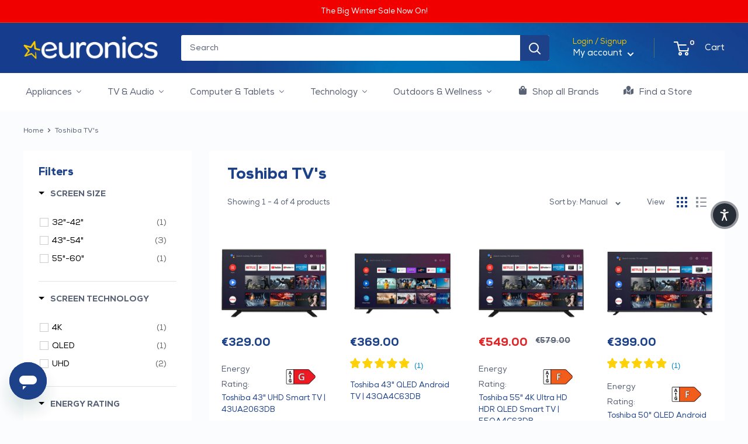

--- FILE ---
content_type: text/html; charset=utf-8
request_url: https://euronics.ie/collections/toshiba-tvs
body_size: 102410
content:















<!doctype html>

<html class="no-js" lang="en">
  <head>
  
     <script type="text/javascript"> 
    /*! jQuery v3.6.4 | (c) OpenJS Foundation and other contributors | jquery.org/license */
!function(e,t){"use strict";"object"==typeof module&&"object"==typeof module.exports?module.exports=e.document?t(e,!0):function(e){if(!e.document)throw new Error("jQuery requires a window with a document");return t(e)}:t(e)}("undefined"!=typeof window?window:this,function(C,e){"use strict";var t=[],r=Object.getPrototypeOf,s=t.slice,g=t.flat?function(e){return t.flat.call(e)}:function(e){return t.concat.apply([],e)},u=t.push,i=t.indexOf,n={},o=n.toString,y=n.hasOwnProperty,a=y.toString,l=a.call(Object),v={},m=function(e){return"function"==typeof e&&"number"!=typeof e.nodeType&&"function"!=typeof e.item},x=function(e){return null!=e&&e===e.window},E=C.document,c={type:!0,src:!0,nonce:!0,noModule:!0};function b(e,t,n){var r,i,o=(n=n||E).createElement("script");if(o.text=e,t)for(r in c)(i=t[r]||t.getAttribute&&t.getAttribute(r))&&o.setAttribute(r,i);n.head.appendChild(o).parentNode.removeChild(o)}function w(e){return null==e?e+"":"object"==typeof e||"function"==typeof e?n[o.call(e)]||"object":typeof e}var f="3.6.4",S=function(e,t){return new S.fn.init(e,t)};function p(e){var t=!!e&&"length"in e&&e.length,n=w(e);return!m(e)&&!x(e)&&("array"===n||0===t||"number"==typeof t&&0<t&&t-1 in e)}S.fn=S.prototype={jquery:f,constructor:S,length:0,toArray:function(){return s.call(this)},get:function(e){return null==e?s.call(this):e<0?this[e+this.length]:this[e]},pushStack:function(e){var t=S.merge(this.constructor(),e);return t.prevObject=this,t},each:function(e){return S.each(this,e)},map:function(n){return this.pushStack(S.map(this,function(e,t){return n.call(e,t,e)}))},slice:function(){return this.pushStack(s.apply(this,arguments))},first:function(){return this.eq(0)},last:function(){return this.eq(-1)},even:function(){return this.pushStack(S.grep(this,function(e,t){return(t+1)%2}))},odd:function(){return this.pushStack(S.grep(this,function(e,t){return t%2}))},eq:function(e){var t=this.length,n=+e+(e<0?t:0);return this.pushStack(0<=n&&n<t?[this[n]]:[])},end:function(){return this.prevObject||this.constructor()},push:u,sort:t.sort,splice:t.splice},S.extend=S.fn.extend=function(){var e,t,n,r,i,o,a=arguments[0]||{},s=1,u=arguments.length,l=!1;for("boolean"==typeof a&&(l=a,a=arguments[s]||{},s++),"object"==typeof a||m(a)||(a={}),s===u&&(a=this,s--);s<u;s++)if(null!=(e=arguments[s]))for(t in e)r=e[t],"__proto__"!==t&&a!==r&&(l&&r&&(S.isPlainObject(r)||(i=Array.isArray(r)))?(n=a[t],o=i&&!Array.isArray(n)?[]:i||S.isPlainObject(n)?n:{},i=!1,a[t]=S.extend(l,o,r)):void 0!==r&&(a[t]=r));return a},S.extend({expando:"jQuery"+(f+Math.random()).replace(/\D/g,""),isReady:!0,error:function(e){throw new Error(e)},noop:function(){},isPlainObject:function(e){var t,n;return!(!e||"[object Object]"!==o.call(e))&&(!(t=r(e))||"function"==typeof(n=y.call(t,"constructor")&&t.constructor)&&a.call(n)===l)},isEmptyObject:function(e){var t;for(t in e)return!1;return!0},globalEval:function(e,t,n){b(e,{nonce:t&&t.nonce},n)},each:function(e,t){var n,r=0;if(p(e)){for(n=e.length;r<n;r++)if(!1===t.call(e[r],r,e[r]))break}else for(r in e)if(!1===t.call(e[r],r,e[r]))break;return e},makeArray:function(e,t){var n=t||[];return null!=e&&(p(Object(e))?S.merge(n,"string"==typeof e?[e]:e):u.call(n,e)),n},inArray:function(e,t,n){return null==t?-1:i.call(t,e,n)},merge:function(e,t){for(var n=+t.length,r=0,i=e.length;r<n;r++)e[i++]=t[r];return e.length=i,e},grep:function(e,t,n){for(var r=[],i=0,o=e.length,a=!n;i<o;i++)!t(e[i],i)!==a&&r.push(e[i]);return r},map:function(e,t,n){var r,i,o=0,a=[];if(p(e))for(r=e.length;o<r;o++)null!=(i=t(e[o],o,n))&&a.push(i);else for(o in e)null!=(i=t(e[o],o,n))&&a.push(i);return g(a)},guid:1,support:v}),"function"==typeof Symbol&&(S.fn[Symbol.iterator]=t[Symbol.iterator]),S.each("Boolean Number String Function Array Date RegExp Object Error Symbol".split(" "),function(e,t){n["[object "+t+"]"]=t.toLowerCase()});var d=function(n){var e,d,b,o,i,h,f,g,w,u,l,T,C,a,E,y,s,c,v,S="sizzle"+1*new Date,p=n.document,k=0,r=0,m=ue(),x=ue(),A=ue(),N=ue(),j=function(e,t){return e===t&&(l=!0),0},D={}.hasOwnProperty,t=[],q=t.pop,L=t.push,H=t.push,O=t.slice,P=function(e,t){for(var n=0,r=e.length;n<r;n++)if(e[n]===t)return n;return-1},R="checked|selected|async|autofocus|autoplay|controls|defer|disabled|hidden|ismap|loop|multiple|open|readonly|required|scoped",M="[\\x20\\t\\r\\n\\f]",I="(?:\\\\[\\da-fA-F]{1,6}"+M+"?|\\\\[^\\r\\n\\f]|[\\w-]|[^\0-\\x7f])+",W="\\["+M+"*("+I+")(?:"+M+"*([*^$|!~]?=)"+M+"*(?:'((?:\\\\.|[^\\\\'])*)'|\"((?:\\\\.|[^\\\\\"])*)\"|("+I+"))|)"+M+"*\\]",F=":("+I+")(?:\\((('((?:\\\\.|[^\\\\'])*)'|\"((?:\\\\.|[^\\\\\"])*)\")|((?:\\\\.|[^\\\\()[\\]]|"+W+")*)|.*)\\)|)",$=new RegExp(M+"+","g"),B=new RegExp("^"+M+"+|((?:^|[^\\\\])(?:\\\\.)*)"+M+"+$","g"),_=new RegExp("^"+M+"*,"+M+"*"),z=new RegExp("^"+M+"*([>+~]|"+M+")"+M+"*"),U=new RegExp(M+"|>"),X=new RegExp(F),V=new RegExp("^"+I+"$"),G={ID:new RegExp("^#("+I+")"),CLASS:new RegExp("^\\.("+I+")"),TAG:new RegExp("^("+I+"|[*])"),ATTR:new RegExp("^"+W),PSEUDO:new RegExp("^"+F),CHILD:new RegExp("^:(only|first|last|nth|nth-last)-(child|of-type)(?:\\("+M+"*(even|odd|(([+-]|)(\\d*)n|)"+M+"*(?:([+-]|)"+M+"*(\\d+)|))"+M+"*\\)|)","i"),bool:new RegExp("^(?:"+R+")$","i"),needsContext:new RegExp("^"+M+"*[>+~]|:(even|odd|eq|gt|lt|nth|first|last)(?:\\("+M+"*((?:-\\d)?\\d*)"+M+"*\\)|)(?=[^-]|$)","i")},Y=/HTML$/i,Q=/^(?:input|select|textarea|button)$/i,J=/^h\d$/i,K=/^[^{]+\{\s*\[native \w/,Z=/^(?:#([\w-]+)|(\w+)|\.([\w-]+))$/,ee=/[+~]/,te=new RegExp("\\\\[\\da-fA-F]{1,6}"+M+"?|\\\\([^\\r\\n\\f])","g"),ne=function(e,t){var n="0x"+e.slice(1)-65536;return t||(n<0?String.fromCharCode(n+65536):String.fromCharCode(n>>10|55296,1023&n|56320))},re=/([\0-\x1f\x7f]|^-?\d)|^-$|[^\0-\x1f\x7f-\uFFFF\w-]/g,ie=function(e,t){return t?"\0"===e?"\ufffd":e.slice(0,-1)+"\\"+e.charCodeAt(e.length-1).toString(16)+" ":"\\"+e},oe=function(){T()},ae=be(function(e){return!0===e.disabled&&"fieldset"===e.nodeName.toLowerCase()},{dir:"parentNode",next:"legend"});try{H.apply(t=O.call(p.childNodes),p.childNodes),t[p.childNodes.length].nodeType}catch(e){H={apply:t.length?function(e,t){L.apply(e,O.call(t))}:function(e,t){var n=e.length,r=0;while(e[n++]=t[r++]);e.length=n-1}}}function se(t,e,n,r){var i,o,a,s,u,l,c,f=e&&e.ownerDocument,p=e?e.nodeType:9;if(n=n||[],"string"!=typeof t||!t||1!==p&&9!==p&&11!==p)return n;if(!r&&(T(e),e=e||C,E)){if(11!==p&&(u=Z.exec(t)))if(i=u[1]){if(9===p){if(!(a=e.getElementById(i)))return n;if(a.id===i)return n.push(a),n}else if(f&&(a=f.getElementById(i))&&v(e,a)&&a.id===i)return n.push(a),n}else{if(u[2])return H.apply(n,e.getElementsByTagName(t)),n;if((i=u[3])&&d.getElementsByClassName&&e.getElementsByClassName)return H.apply(n,e.getElementsByClassName(i)),n}if(d.qsa&&!N[t+" "]&&(!y||!y.test(t))&&(1!==p||"object"!==e.nodeName.toLowerCase())){if(c=t,f=e,1===p&&(U.test(t)||z.test(t))){(f=ee.test(t)&&ve(e.parentNode)||e)===e&&d.scope||((s=e.getAttribute("id"))?s=s.replace(re,ie):e.setAttribute("id",s=S)),o=(l=h(t)).length;while(o--)l[o]=(s?"#"+s:":scope")+" "+xe(l[o]);c=l.join(",")}try{return H.apply(n,f.querySelectorAll(c)),n}catch(e){N(t,!0)}finally{s===S&&e.removeAttribute("id")}}}return g(t.replace(B,"$1"),e,n,r)}function ue(){var r=[];return function e(t,n){return r.push(t+" ")>b.cacheLength&&delete e[r.shift()],e[t+" "]=n}}function le(e){return e[S]=!0,e}function ce(e){var t=C.createElement("fieldset");try{return!!e(t)}catch(e){return!1}finally{t.parentNode&&t.parentNode.removeChild(t),t=null}}function fe(e,t){var n=e.split("|"),r=n.length;while(r--)b.attrHandle[n[r]]=t}function pe(e,t){var n=t&&e,r=n&&1===e.nodeType&&1===t.nodeType&&e.sourceIndex-t.sourceIndex;if(r)return r;if(n)while(n=n.nextSibling)if(n===t)return-1;return e?1:-1}function de(t){return function(e){return"input"===e.nodeName.toLowerCase()&&e.type===t}}function he(n){return function(e){var t=e.nodeName.toLowerCase();return("input"===t||"button"===t)&&e.type===n}}function ge(t){return function(e){return"form"in e?e.parentNode&&!1===e.disabled?"label"in e?"label"in e.parentNode?e.parentNode.disabled===t:e.disabled===t:e.isDisabled===t||e.isDisabled!==!t&&ae(e)===t:e.disabled===t:"label"in e&&e.disabled===t}}function ye(a){return le(function(o){return o=+o,le(function(e,t){var n,r=a([],e.length,o),i=r.length;while(i--)e[n=r[i]]&&(e[n]=!(t[n]=e[n]))})})}function ve(e){return e&&"undefined"!=typeof e.getElementsByTagName&&e}for(e in d=se.support={},i=se.isXML=function(e){var t=e&&e.namespaceURI,n=e&&(e.ownerDocument||e).documentElement;return!Y.test(t||n&&n.nodeName||"HTML")},T=se.setDocument=function(e){var t,n,r=e?e.ownerDocument||e:p;return r!=C&&9===r.nodeType&&r.documentElement&&(a=(C=r).documentElement,E=!i(C),p!=C&&(n=C.defaultView)&&n.top!==n&&(n.addEventListener?n.addEventListener("unload",oe,!1):n.attachEvent&&n.attachEvent("onunload",oe)),d.scope=ce(function(e){return a.appendChild(e).appendChild(C.createElement("div")),"undefined"!=typeof e.querySelectorAll&&!e.querySelectorAll(":scope fieldset div").length}),d.cssHas=ce(function(){try{return C.querySelector(":has(*,:jqfake)"),!1}catch(e){return!0}}),d.attributes=ce(function(e){return e.className="i",!e.getAttribute("className")}),d.getElementsByTagName=ce(function(e){return e.appendChild(C.createComment("")),!e.getElementsByTagName("*").length}),d.getElementsByClassName=K.test(C.getElementsByClassName),d.getById=ce(function(e){return a.appendChild(e).id=S,!C.getElementsByName||!C.getElementsByName(S).length}),d.getById?(b.filter.ID=function(e){var t=e.replace(te,ne);return function(e){return e.getAttribute("id")===t}},b.find.ID=function(e,t){if("undefined"!=typeof t.getElementById&&E){var n=t.getElementById(e);return n?[n]:[]}}):(b.filter.ID=function(e){var n=e.replace(te,ne);return function(e){var t="undefined"!=typeof e.getAttributeNode&&e.getAttributeNode("id");return t&&t.value===n}},b.find.ID=function(e,t){if("undefined"!=typeof t.getElementById&&E){var n,r,i,o=t.getElementById(e);if(o){if((n=o.getAttributeNode("id"))&&n.value===e)return[o];i=t.getElementsByName(e),r=0;while(o=i[r++])if((n=o.getAttributeNode("id"))&&n.value===e)return[o]}return[]}}),b.find.TAG=d.getElementsByTagName?function(e,t){return"undefined"!=typeof t.getElementsByTagName?t.getElementsByTagName(e):d.qsa?t.querySelectorAll(e):void 0}:function(e,t){var n,r=[],i=0,o=t.getElementsByTagName(e);if("*"===e){while(n=o[i++])1===n.nodeType&&r.push(n);return r}return o},b.find.CLASS=d.getElementsByClassName&&function(e,t){if("undefined"!=typeof t.getElementsByClassName&&E)return t.getElementsByClassName(e)},s=[],y=[],(d.qsa=K.test(C.querySelectorAll))&&(ce(function(e){var t;a.appendChild(e).innerHTML="<a id='"+S+"'></a><select id='"+S+"-\r\\' msallowcapture=''><option selected=''></option></select>",e.querySelectorAll("[msallowcapture^='']").length&&y.push("[*^$]="+M+"*(?:''|\"\")"),e.querySelectorAll("[selected]").length||y.push("\\["+M+"*(?:value|"+R+")"),e.querySelectorAll("[id~="+S+"-]").length||y.push("~="),(t=C.createElement("input")).setAttribute("name",""),e.appendChild(t),e.querySelectorAll("[name='']").length||y.push("\\["+M+"*name"+M+"*="+M+"*(?:''|\"\")"),e.querySelectorAll(":checked").length||y.push(":checked"),e.querySelectorAll("a#"+S+"+*").length||y.push(".#.+[+~]"),e.querySelectorAll("\\\f"),y.push("[\\r\\n\\f]")}),ce(function(e){e.innerHTML="<a href='' disabled='disabled'></a><select disabled='disabled'><option/></select>";var t=C.createElement("input");t.setAttribute("type","hidden"),e.appendChild(t).setAttribute("name","D"),e.querySelectorAll("[name=d]").length&&y.push("name"+M+"*[*^$|!~]?="),2!==e.querySelectorAll(":enabled").length&&y.push(":enabled",":disabled"),a.appendChild(e).disabled=!0,2!==e.querySelectorAll(":disabled").length&&y.push(":enabled",":disabled"),e.querySelectorAll("*,:x"),y.push(",.*:")})),(d.matchesSelector=K.test(c=a.matches||a.webkitMatchesSelector||a.mozMatchesSelector||a.oMatchesSelector||a.msMatchesSelector))&&ce(function(e){d.disconnectedMatch=c.call(e,"*"),c.call(e,"[s!='']:x"),s.push("!=",F)}),d.cssHas||y.push(":has"),y=y.length&&new RegExp(y.join("|")),s=s.length&&new RegExp(s.join("|")),t=K.test(a.compareDocumentPosition),v=t||K.test(a.contains)?function(e,t){var n=9===e.nodeType&&e.documentElement||e,r=t&&t.parentNode;return e===r||!(!r||1!==r.nodeType||!(n.contains?n.contains(r):e.compareDocumentPosition&&16&e.compareDocumentPosition(r)))}:function(e,t){if(t)while(t=t.parentNode)if(t===e)return!0;return!1},j=t?function(e,t){if(e===t)return l=!0,0;var n=!e.compareDocumentPosition-!t.compareDocumentPosition;return n||(1&(n=(e.ownerDocument||e)==(t.ownerDocument||t)?e.compareDocumentPosition(t):1)||!d.sortDetached&&t.compareDocumentPosition(e)===n?e==C||e.ownerDocument==p&&v(p,e)?-1:t==C||t.ownerDocument==p&&v(p,t)?1:u?P(u,e)-P(u,t):0:4&n?-1:1)}:function(e,t){if(e===t)return l=!0,0;var n,r=0,i=e.parentNode,o=t.parentNode,a=[e],s=[t];if(!i||!o)return e==C?-1:t==C?1:i?-1:o?1:u?P(u,e)-P(u,t):0;if(i===o)return pe(e,t);n=e;while(n=n.parentNode)a.unshift(n);n=t;while(n=n.parentNode)s.unshift(n);while(a[r]===s[r])r++;return r?pe(a[r],s[r]):a[r]==p?-1:s[r]==p?1:0}),C},se.matches=function(e,t){return se(e,null,null,t)},se.matchesSelector=function(e,t){if(T(e),d.matchesSelector&&E&&!N[t+" "]&&(!s||!s.test(t))&&(!y||!y.test(t)))try{var n=c.call(e,t);if(n||d.disconnectedMatch||e.document&&11!==e.document.nodeType)return n}catch(e){N(t,!0)}return 0<se(t,C,null,[e]).length},se.contains=function(e,t){return(e.ownerDocument||e)!=C&&T(e),v(e,t)},se.attr=function(e,t){(e.ownerDocument||e)!=C&&T(e);var n=b.attrHandle[t.toLowerCase()],r=n&&D.call(b.attrHandle,t.toLowerCase())?n(e,t,!E):void 0;return void 0!==r?r:d.attributes||!E?e.getAttribute(t):(r=e.getAttributeNode(t))&&r.specified?r.value:null},se.escape=function(e){return(e+"").replace(re,ie)},se.error=function(e){throw new Error("Syntax error, unrecognized expression: "+e)},se.uniqueSort=function(e){var t,n=[],r=0,i=0;if(l=!d.detectDuplicates,u=!d.sortStable&&e.slice(0),e.sort(j),l){while(t=e[i++])t===e[i]&&(r=n.push(i));while(r--)e.splice(n[r],1)}return u=null,e},o=se.getText=function(e){var t,n="",r=0,i=e.nodeType;if(i){if(1===i||9===i||11===i){if("string"==typeof e.textContent)return e.textContent;for(e=e.firstChild;e;e=e.nextSibling)n+=o(e)}else if(3===i||4===i)return e.nodeValue}else while(t=e[r++])n+=o(t);return n},(b=se.selectors={cacheLength:50,createPseudo:le,match:G,attrHandle:{},find:{},relative:{">":{dir:"parentNode",first:!0}," ":{dir:"parentNode"},"+":{dir:"previousSibling",first:!0},"~":{dir:"previousSibling"}},preFilter:{ATTR:function(e){return e[1]=e[1].replace(te,ne),e[3]=(e[3]||e[4]||e[5]||"").replace(te,ne),"~="===e[2]&&(e[3]=" "+e[3]+" "),e.slice(0,4)},CHILD:function(e){return e[1]=e[1].toLowerCase(),"nth"===e[1].slice(0,3)?(e[3]||se.error(e[0]),e[4]=+(e[4]?e[5]+(e[6]||1):2*("even"===e[3]||"odd"===e[3])),e[5]=+(e[7]+e[8]||"odd"===e[3])):e[3]&&se.error(e[0]),e},PSEUDO:function(e){var t,n=!e[6]&&e[2];return G.CHILD.test(e[0])?null:(e[3]?e[2]=e[4]||e[5]||"":n&&X.test(n)&&(t=h(n,!0))&&(t=n.indexOf(")",n.length-t)-n.length)&&(e[0]=e[0].slice(0,t),e[2]=n.slice(0,t)),e.slice(0,3))}},filter:{TAG:function(e){var t=e.replace(te,ne).toLowerCase();return"*"===e?function(){return!0}:function(e){return e.nodeName&&e.nodeName.toLowerCase()===t}},CLASS:function(e){var t=m[e+" "];return t||(t=new RegExp("(^|"+M+")"+e+"("+M+"|$)"))&&m(e,function(e){return t.test("string"==typeof e.className&&e.className||"undefined"!=typeof e.getAttribute&&e.getAttribute("class")||"")})},ATTR:function(n,r,i){return function(e){var t=se.attr(e,n);return null==t?"!="===r:!r||(t+="","="===r?t===i:"!="===r?t!==i:"^="===r?i&&0===t.indexOf(i):"*="===r?i&&-1<t.indexOf(i):"$="===r?i&&t.slice(-i.length)===i:"~="===r?-1<(" "+t.replace($," ")+" ").indexOf(i):"|="===r&&(t===i||t.slice(0,i.length+1)===i+"-"))}},CHILD:function(h,e,t,g,y){var v="nth"!==h.slice(0,3),m="last"!==h.slice(-4),x="of-type"===e;return 1===g&&0===y?function(e){return!!e.parentNode}:function(e,t,n){var r,i,o,a,s,u,l=v!==m?"nextSibling":"previousSibling",c=e.parentNode,f=x&&e.nodeName.toLowerCase(),p=!n&&!x,d=!1;if(c){if(v){while(l){a=e;while(a=a[l])if(x?a.nodeName.toLowerCase()===f:1===a.nodeType)return!1;u=l="only"===h&&!u&&"nextSibling"}return!0}if(u=[m?c.firstChild:c.lastChild],m&&p){d=(s=(r=(i=(o=(a=c)[S]||(a[S]={}))[a.uniqueID]||(o[a.uniqueID]={}))[h]||[])[0]===k&&r[1])&&r[2],a=s&&c.childNodes[s];while(a=++s&&a&&a[l]||(d=s=0)||u.pop())if(1===a.nodeType&&++d&&a===e){i[h]=[k,s,d];break}}else if(p&&(d=s=(r=(i=(o=(a=e)[S]||(a[S]={}))[a.uniqueID]||(o[a.uniqueID]={}))[h]||[])[0]===k&&r[1]),!1===d)while(a=++s&&a&&a[l]||(d=s=0)||u.pop())if((x?a.nodeName.toLowerCase()===f:1===a.nodeType)&&++d&&(p&&((i=(o=a[S]||(a[S]={}))[a.uniqueID]||(o[a.uniqueID]={}))[h]=[k,d]),a===e))break;return(d-=y)===g||d%g==0&&0<=d/g}}},PSEUDO:function(e,o){var t,a=b.pseudos[e]||b.setFilters[e.toLowerCase()]||se.error("unsupported pseudo: "+e);return a[S]?a(o):1<a.length?(t=[e,e,"",o],b.setFilters.hasOwnProperty(e.toLowerCase())?le(function(e,t){var n,r=a(e,o),i=r.length;while(i--)e[n=P(e,r[i])]=!(t[n]=r[i])}):function(e){return a(e,0,t)}):a}},pseudos:{not:le(function(e){var r=[],i=[],s=f(e.replace(B,"$1"));return s[S]?le(function(e,t,n,r){var i,o=s(e,null,r,[]),a=e.length;while(a--)(i=o[a])&&(e[a]=!(t[a]=i))}):function(e,t,n){return r[0]=e,s(r,null,n,i),r[0]=null,!i.pop()}}),has:le(function(t){return function(e){return 0<se(t,e).length}}),contains:le(function(t){return t=t.replace(te,ne),function(e){return-1<(e.textContent||o(e)).indexOf(t)}}),lang:le(function(n){return V.test(n||"")||se.error("unsupported lang: "+n),n=n.replace(te,ne).toLowerCase(),function(e){var t;do{if(t=E?e.lang:e.getAttribute("xml:lang")||e.getAttribute("lang"))return(t=t.toLowerCase())===n||0===t.indexOf(n+"-")}while((e=e.parentNode)&&1===e.nodeType);return!1}}),target:function(e){var t=n.location&&n.location.hash;return t&&t.slice(1)===e.id},root:function(e){return e===a},focus:function(e){return e===C.activeElement&&(!C.hasFocus||C.hasFocus())&&!!(e.type||e.href||~e.tabIndex)},enabled:ge(!1),disabled:ge(!0),checked:function(e){var t=e.nodeName.toLowerCase();return"input"===t&&!!e.checked||"option"===t&&!!e.selected},selected:function(e){return e.parentNode&&e.parentNode.selectedIndex,!0===e.selected},empty:function(e){for(e=e.firstChild;e;e=e.nextSibling)if(e.nodeType<6)return!1;return!0},parent:function(e){return!b.pseudos.empty(e)},header:function(e){return J.test(e.nodeName)},input:function(e){return Q.test(e.nodeName)},button:function(e){var t=e.nodeName.toLowerCase();return"input"===t&&"button"===e.type||"button"===t},text:function(e){var t;return"input"===e.nodeName.toLowerCase()&&"text"===e.type&&(null==(t=e.getAttribute("type"))||"text"===t.toLowerCase())},first:ye(function(){return[0]}),last:ye(function(e,t){return[t-1]}),eq:ye(function(e,t,n){return[n<0?n+t:n]}),even:ye(function(e,t){for(var n=0;n<t;n+=2)e.push(n);return e}),odd:ye(function(e,t){for(var n=1;n<t;n+=2)e.push(n);return e}),lt:ye(function(e,t,n){for(var r=n<0?n+t:t<n?t:n;0<=--r;)e.push(r);return e}),gt:ye(function(e,t,n){for(var r=n<0?n+t:n;++r<t;)e.push(r);return e})}}).pseudos.nth=b.pseudos.eq,{radio:!0,checkbox:!0,file:!0,password:!0,image:!0})b.pseudos[e]=de(e);for(e in{submit:!0,reset:!0})b.pseudos[e]=he(e);function me(){}function xe(e){for(var t=0,n=e.length,r="";t<n;t++)r+=e[t].value;return r}function be(s,e,t){var u=e.dir,l=e.next,c=l||u,f=t&&"parentNode"===c,p=r++;return e.first?function(e,t,n){while(e=e[u])if(1===e.nodeType||f)return s(e,t,n);return!1}:function(e,t,n){var r,i,o,a=[k,p];if(n){while(e=e[u])if((1===e.nodeType||f)&&s(e,t,n))return!0}else while(e=e[u])if(1===e.nodeType||f)if(i=(o=e[S]||(e[S]={}))[e.uniqueID]||(o[e.uniqueID]={}),l&&l===e.nodeName.toLowerCase())e=e[u]||e;else{if((r=i[c])&&r[0]===k&&r[1]===p)return a[2]=r[2];if((i[c]=a)[2]=s(e,t,n))return!0}return!1}}function we(i){return 1<i.length?function(e,t,n){var r=i.length;while(r--)if(!i[r](e,t,n))return!1;return!0}:i[0]}function Te(e,t,n,r,i){for(var o,a=[],s=0,u=e.length,l=null!=t;s<u;s++)(o=e[s])&&(n&&!n(o,r,i)||(a.push(o),l&&t.push(s)));return a}function Ce(d,h,g,y,v,e){return y&&!y[S]&&(y=Ce(y)),v&&!v[S]&&(v=Ce(v,e)),le(function(e,t,n,r){var i,o,a,s=[],u=[],l=t.length,c=e||function(e,t,n){for(var r=0,i=t.length;r<i;r++)se(e,t[r],n);return n}(h||"*",n.nodeType?[n]:n,[]),f=!d||!e&&h?c:Te(c,s,d,n,r),p=g?v||(e?d:l||y)?[]:t:f;if(g&&g(f,p,n,r),y){i=Te(p,u),y(i,[],n,r),o=i.length;while(o--)(a=i[o])&&(p[u[o]]=!(f[u[o]]=a))}if(e){if(v||d){if(v){i=[],o=p.length;while(o--)(a=p[o])&&i.push(f[o]=a);v(null,p=[],i,r)}o=p.length;while(o--)(a=p[o])&&-1<(i=v?P(e,a):s[o])&&(e[i]=!(t[i]=a))}}else p=Te(p===t?p.splice(l,p.length):p),v?v(null,t,p,r):H.apply(t,p)})}function Ee(e){for(var i,t,n,r=e.length,o=b.relative[e[0].type],a=o||b.relative[" "],s=o?1:0,u=be(function(e){return e===i},a,!0),l=be(function(e){return-1<P(i,e)},a,!0),c=[function(e,t,n){var r=!o&&(n||t!==w)||((i=t).nodeType?u(e,t,n):l(e,t,n));return i=null,r}];s<r;s++)if(t=b.relative[e[s].type])c=[be(we(c),t)];else{if((t=b.filter[e[s].type].apply(null,e[s].matches))[S]){for(n=++s;n<r;n++)if(b.relative[e[n].type])break;return Ce(1<s&&we(c),1<s&&xe(e.slice(0,s-1).concat({value:" "===e[s-2].type?"*":""})).replace(B,"$1"),t,s<n&&Ee(e.slice(s,n)),n<r&&Ee(e=e.slice(n)),n<r&&xe(e))}c.push(t)}return we(c)}return me.prototype=b.filters=b.pseudos,b.setFilters=new me,h=se.tokenize=function(e,t){var n,r,i,o,a,s,u,l=x[e+" "];if(l)return t?0:l.slice(0);a=e,s=[],u=b.preFilter;while(a){for(o in n&&!(r=_.exec(a))||(r&&(a=a.slice(r[0].length)||a),s.push(i=[])),n=!1,(r=z.exec(a))&&(n=r.shift(),i.push({value:n,type:r[0].replace(B," ")}),a=a.slice(n.length)),b.filter)!(r=G[o].exec(a))||u[o]&&!(r=u[o](r))||(n=r.shift(),i.push({value:n,type:o,matches:r}),a=a.slice(n.length));if(!n)break}return t?a.length:a?se.error(e):x(e,s).slice(0)},f=se.compile=function(e,t){var n,y,v,m,x,r,i=[],o=[],a=A[e+" "];if(!a){t||(t=h(e)),n=t.length;while(n--)(a=Ee(t[n]))[S]?i.push(a):o.push(a);(a=A(e,(y=o,m=0<(v=i).length,x=0<y.length,r=function(e,t,n,r,i){var o,a,s,u=0,l="0",c=e&&[],f=[],p=w,d=e||x&&b.find.TAG("*",i),h=k+=null==p?1:Math.random()||.1,g=d.length;for(i&&(w=t==C||t||i);l!==g&&null!=(o=d[l]);l++){if(x&&o){a=0,t||o.ownerDocument==C||(T(o),n=!E);while(s=y[a++])if(s(o,t||C,n)){r.push(o);break}i&&(k=h)}m&&((o=!s&&o)&&u--,e&&c.push(o))}if(u+=l,m&&l!==u){a=0;while(s=v[a++])s(c,f,t,n);if(e){if(0<u)while(l--)c[l]||f[l]||(f[l]=q.call(r));f=Te(f)}H.apply(r,f),i&&!e&&0<f.length&&1<u+v.length&&se.uniqueSort(r)}return i&&(k=h,w=p),c},m?le(r):r))).selector=e}return a},g=se.select=function(e,t,n,r){var i,o,a,s,u,l="function"==typeof e&&e,c=!r&&h(e=l.selector||e);if(n=n||[],1===c.length){if(2<(o=c[0]=c[0].slice(0)).length&&"ID"===(a=o[0]).type&&9===t.nodeType&&E&&b.relative[o[1].type]){if(!(t=(b.find.ID(a.matches[0].replace(te,ne),t)||[])[0]))return n;l&&(t=t.parentNode),e=e.slice(o.shift().value.length)}i=G.needsContext.test(e)?0:o.length;while(i--){if(a=o[i],b.relative[s=a.type])break;if((u=b.find[s])&&(r=u(a.matches[0].replace(te,ne),ee.test(o[0].type)&&ve(t.parentNode)||t))){if(o.splice(i,1),!(e=r.length&&xe(o)))return H.apply(n,r),n;break}}}return(l||f(e,c))(r,t,!E,n,!t||ee.test(e)&&ve(t.parentNode)||t),n},d.sortStable=S.split("").sort(j).join("")===S,d.detectDuplicates=!!l,T(),d.sortDetached=ce(function(e){return 1&e.compareDocumentPosition(C.createElement("fieldset"))}),ce(function(e){return e.innerHTML="<a href='#'></a>","#"===e.firstChild.getAttribute("href")})||fe("type|href|height|width",function(e,t,n){if(!n)return e.getAttribute(t,"type"===t.toLowerCase()?1:2)}),d.attributes&&ce(function(e){return e.innerHTML="<input/>",e.firstChild.setAttribute("value",""),""===e.firstChild.getAttribute("value")})||fe("value",function(e,t,n){if(!n&&"input"===e.nodeName.toLowerCase())return e.defaultValue}),ce(function(e){return null==e.getAttribute("disabled")})||fe(R,function(e,t,n){var r;if(!n)return!0===e[t]?t.toLowerCase():(r=e.getAttributeNode(t))&&r.specified?r.value:null}),se}(C);S.find=d,S.expr=d.selectors,S.expr[":"]=S.expr.pseudos,S.uniqueSort=S.unique=d.uniqueSort,S.text=d.getText,S.isXMLDoc=d.isXML,S.contains=d.contains,S.escapeSelector=d.escape;var h=function(e,t,n){var r=[],i=void 0!==n;while((e=e[t])&&9!==e.nodeType)if(1===e.nodeType){if(i&&S(e).is(n))break;r.push(e)}return r},T=function(e,t){for(var n=[];e;e=e.nextSibling)1===e.nodeType&&e!==t&&n.push(e);return n},k=S.expr.match.needsContext;function A(e,t){return e.nodeName&&e.nodeName.toLowerCase()===t.toLowerCase()}var N=/^<([a-z][^\/\0>:\x20\t\r\n\f]*)[\x20\t\r\n\f]*\/?>(?:<\/\1>|)$/i;function j(e,n,r){return m(n)?S.grep(e,function(e,t){return!!n.call(e,t,e)!==r}):n.nodeType?S.grep(e,function(e){return e===n!==r}):"string"!=typeof n?S.grep(e,function(e){return-1<i.call(n,e)!==r}):S.filter(n,e,r)}S.filter=function(e,t,n){var r=t[0];return n&&(e=":not("+e+")"),1===t.length&&1===r.nodeType?S.find.matchesSelector(r,e)?[r]:[]:S.find.matches(e,S.grep(t,function(e){return 1===e.nodeType}))},S.fn.extend({find:function(e){var t,n,r=this.length,i=this;if("string"!=typeof e)return this.pushStack(S(e).filter(function(){for(t=0;t<r;t++)if(S.contains(i[t],this))return!0}));for(n=this.pushStack([]),t=0;t<r;t++)S.find(e,i[t],n);return 1<r?S.uniqueSort(n):n},filter:function(e){return this.pushStack(j(this,e||[],!1))},not:function(e){return this.pushStack(j(this,e||[],!0))},is:function(e){return!!j(this,"string"==typeof e&&k.test(e)?S(e):e||[],!1).length}});var D,q=/^(?:\s*(<[\w\W]+>)[^>]*|#([\w-]+))$/;(S.fn.init=function(e,t,n){var r,i;if(!e)return this;if(n=n||D,"string"==typeof e){if(!(r="<"===e[0]&&">"===e[e.length-1]&&3<=e.length?[null,e,null]:q.exec(e))||!r[1]&&t)return!t||t.jquery?(t||n).find(e):this.constructor(t).find(e);if(r[1]){if(t=t instanceof S?t[0]:t,S.merge(this,S.parseHTML(r[1],t&&t.nodeType?t.ownerDocument||t:E,!0)),N.test(r[1])&&S.isPlainObject(t))for(r in t)m(this[r])?this[r](t[r]):this.attr(r,t[r]);return this}return(i=E.getElementById(r[2]))&&(this[0]=i,this.length=1),this}return e.nodeType?(this[0]=e,this.length=1,this):m(e)?void 0!==n.ready?n.ready(e):e(S):S.makeArray(e,this)}).prototype=S.fn,D=S(E);var L=/^(?:parents|prev(?:Until|All))/,H={children:!0,contents:!0,next:!0,prev:!0};function O(e,t){while((e=e[t])&&1!==e.nodeType);return e}S.fn.extend({has:function(e){var t=S(e,this),n=t.length;return this.filter(function(){for(var e=0;e<n;e++)if(S.contains(this,t[e]))return!0})},closest:function(e,t){var n,r=0,i=this.length,o=[],a="string"!=typeof e&&S(e);if(!k.test(e))for(;r<i;r++)for(n=this[r];n&&n!==t;n=n.parentNode)if(n.nodeType<11&&(a?-1<a.index(n):1===n.nodeType&&S.find.matchesSelector(n,e))){o.push(n);break}return this.pushStack(1<o.length?S.uniqueSort(o):o)},index:function(e){return e?"string"==typeof e?i.call(S(e),this[0]):i.call(this,e.jquery?e[0]:e):this[0]&&this[0].parentNode?this.first().prevAll().length:-1},add:function(e,t){return this.pushStack(S.uniqueSort(S.merge(this.get(),S(e,t))))},addBack:function(e){return this.add(null==e?this.prevObject:this.prevObject.filter(e))}}),S.each({parent:function(e){var t=e.parentNode;return t&&11!==t.nodeType?t:null},parents:function(e){return h(e,"parentNode")},parentsUntil:function(e,t,n){return h(e,"parentNode",n)},next:function(e){return O(e,"nextSibling")},prev:function(e){return O(e,"previousSibling")},nextAll:function(e){return h(e,"nextSibling")},prevAll:function(e){return h(e,"previousSibling")},nextUntil:function(e,t,n){return h(e,"nextSibling",n)},prevUntil:function(e,t,n){return h(e,"previousSibling",n)},siblings:function(e){return T((e.parentNode||{}).firstChild,e)},children:function(e){return T(e.firstChild)},contents:function(e){return null!=e.contentDocument&&r(e.contentDocument)?e.contentDocument:(A(e,"template")&&(e=e.content||e),S.merge([],e.childNodes))}},function(r,i){S.fn[r]=function(e,t){var n=S.map(this,i,e);return"Until"!==r.slice(-5)&&(t=e),t&&"string"==typeof t&&(n=S.filter(t,n)),1<this.length&&(H[r]||S.uniqueSort(n),L.test(r)&&n.reverse()),this.pushStack(n)}});var P=/[^\x20\t\r\n\f]+/g;function R(e){return e}function M(e){throw e}function I(e,t,n,r){var i;try{e&&m(i=e.promise)?i.call(e).done(t).fail(n):e&&m(i=e.then)?i.call(e,t,n):t.apply(void 0,[e].slice(r))}catch(e){n.apply(void 0,[e])}}S.Callbacks=function(r){var e,n;r="string"==typeof r?(e=r,n={},S.each(e.match(P)||[],function(e,t){n[t]=!0}),n):S.extend({},r);var i,t,o,a,s=[],u=[],l=-1,c=function(){for(a=a||r.once,o=i=!0;u.length;l=-1){t=u.shift();while(++l<s.length)!1===s[l].apply(t[0],t[1])&&r.stopOnFalse&&(l=s.length,t=!1)}r.memory||(t=!1),i=!1,a&&(s=t?[]:"")},f={add:function(){return s&&(t&&!i&&(l=s.length-1,u.push(t)),function n(e){S.each(e,function(e,t){m(t)?r.unique&&f.has(t)||s.push(t):t&&t.length&&"string"!==w(t)&&n(t)})}(arguments),t&&!i&&c()),this},remove:function(){return S.each(arguments,function(e,t){var n;while(-1<(n=S.inArray(t,s,n)))s.splice(n,1),n<=l&&l--}),this},has:function(e){return e?-1<S.inArray(e,s):0<s.length},empty:function(){return s&&(s=[]),this},disable:function(){return a=u=[],s=t="",this},disabled:function(){return!s},lock:function(){return a=u=[],t||i||(s=t=""),this},locked:function(){return!!a},fireWith:function(e,t){return a||(t=[e,(t=t||[]).slice?t.slice():t],u.push(t),i||c()),this},fire:function(){return f.fireWith(this,arguments),this},fired:function(){return!!o}};return f},S.extend({Deferred:function(e){var o=[["notify","progress",S.Callbacks("memory"),S.Callbacks("memory"),2],["resolve","done",S.Callbacks("once memory"),S.Callbacks("once memory"),0,"resolved"],["reject","fail",S.Callbacks("once memory"),S.Callbacks("once memory"),1,"rejected"]],i="pending",a={state:function(){return i},always:function(){return s.done(arguments).fail(arguments),this},"catch":function(e){return a.then(null,e)},pipe:function(){var i=arguments;return S.Deferred(function(r){S.each(o,function(e,t){var n=m(i[t[4]])&&i[t[4]];s[t[1]](function(){var e=n&&n.apply(this,arguments);e&&m(e.promise)?e.promise().progress(r.notify).done(r.resolve).fail(r.reject):r[t[0]+"With"](this,n?[e]:arguments)})}),i=null}).promise()},then:function(t,n,r){var u=0;function l(i,o,a,s){return function(){var n=this,r=arguments,e=function(){var e,t;if(!(i<u)){if((e=a.apply(n,r))===o.promise())throw new TypeError("Thenable self-resolution");t=e&&("object"==typeof e||"function"==typeof e)&&e.then,m(t)?s?t.call(e,l(u,o,R,s),l(u,o,M,s)):(u++,t.call(e,l(u,o,R,s),l(u,o,M,s),l(u,o,R,o.notifyWith))):(a!==R&&(n=void 0,r=[e]),(s||o.resolveWith)(n,r))}},t=s?e:function(){try{e()}catch(e){S.Deferred.exceptionHook&&S.Deferred.exceptionHook(e,t.stackTrace),u<=i+1&&(a!==M&&(n=void 0,r=[e]),o.rejectWith(n,r))}};i?t():(S.Deferred.getStackHook&&(t.stackTrace=S.Deferred.getStackHook()),C.setTimeout(t))}}return S.Deferred(function(e){o[0][3].add(l(0,e,m(r)?r:R,e.notifyWith)),o[1][3].add(l(0,e,m(t)?t:R)),o[2][3].add(l(0,e,m(n)?n:M))}).promise()},promise:function(e){return null!=e?S.extend(e,a):a}},s={};return S.each(o,function(e,t){var n=t[2],r=t[5];a[t[1]]=n.add,r&&n.add(function(){i=r},o[3-e][2].disable,o[3-e][3].disable,o[0][2].lock,o[0][3].lock),n.add(t[3].fire),s[t[0]]=function(){return s[t[0]+"With"](this===s?void 0:this,arguments),this},s[t[0]+"With"]=n.fireWith}),a.promise(s),e&&e.call(s,s),s},when:function(e){var n=arguments.length,t=n,r=Array(t),i=s.call(arguments),o=S.Deferred(),a=function(t){return function(e){r[t]=this,i[t]=1<arguments.length?s.call(arguments):e,--n||o.resolveWith(r,i)}};if(n<=1&&(I(e,o.done(a(t)).resolve,o.reject,!n),"pending"===o.state()||m(i[t]&&i[t].then)))return o.then();while(t--)I(i[t],a(t),o.reject);return o.promise()}});var W=/^(Eval|Internal|Range|Reference|Syntax|Type|URI)Error$/;S.Deferred.exceptionHook=function(e,t){C.console&&C.console.warn&&e&&W.test(e.name)&&C.console.warn("jQuery.Deferred exception: "+e.message,e.stack,t)},S.readyException=function(e){C.setTimeout(function(){throw e})};var F=S.Deferred();function $(){E.removeEventListener("DOMContentLoaded",$),C.removeEventListener("load",$),S.ready()}S.fn.ready=function(e){return F.then(e)["catch"](function(e){S.readyException(e)}),this},S.extend({isReady:!1,readyWait:1,ready:function(e){(!0===e?--S.readyWait:S.isReady)||(S.isReady=!0)!==e&&0<--S.readyWait||F.resolveWith(E,[S])}}),S.ready.then=F.then,"complete"===E.readyState||"loading"!==E.readyState&&!E.documentElement.doScroll?C.setTimeout(S.ready):(E.addEventListener("DOMContentLoaded",$),C.addEventListener("load",$));var B=function(e,t,n,r,i,o,a){var s=0,u=e.length,l=null==n;if("object"===w(n))for(s in i=!0,n)B(e,t,s,n[s],!0,o,a);else if(void 0!==r&&(i=!0,m(r)||(a=!0),l&&(a?(t.call(e,r),t=null):(l=t,t=function(e,t,n){return l.call(S(e),n)})),t))for(;s<u;s++)t(e[s],n,a?r:r.call(e[s],s,t(e[s],n)));return i?e:l?t.call(e):u?t(e[0],n):o},_=/^-ms-/,z=/-([a-z])/g;function U(e,t){return t.toUpperCase()}function X(e){return e.replace(_,"ms-").replace(z,U)}var V=function(e){return 1===e.nodeType||9===e.nodeType||!+e.nodeType};function G(){this.expando=S.expando+G.uid++}G.uid=1,G.prototype={cache:function(e){var t=e[this.expando];return t||(t={},V(e)&&(e.nodeType?e[this.expando]=t:Object.defineProperty(e,this.expando,{value:t,configurable:!0}))),t},set:function(e,t,n){var r,i=this.cache(e);if("string"==typeof t)i[X(t)]=n;else for(r in t)i[X(r)]=t[r];return i},get:function(e,t){return void 0===t?this.cache(e):e[this.expando]&&e[this.expando][X(t)]},access:function(e,t,n){return void 0===t||t&&"string"==typeof t&&void 0===n?this.get(e,t):(this.set(e,t,n),void 0!==n?n:t)},remove:function(e,t){var n,r=e[this.expando];if(void 0!==r){if(void 0!==t){n=(t=Array.isArray(t)?t.map(X):(t=X(t))in r?[t]:t.match(P)||[]).length;while(n--)delete r[t[n]]}(void 0===t||S.isEmptyObject(r))&&(e.nodeType?e[this.expando]=void 0:delete e[this.expando])}},hasData:function(e){var t=e[this.expando];return void 0!==t&&!S.isEmptyObject(t)}};var Y=new G,Q=new G,J=/^(?:\{[\w\W]*\}|\[[\w\W]*\])$/,K=/[A-Z]/g;function Z(e,t,n){var r,i;if(void 0===n&&1===e.nodeType)if(r="data-"+t.replace(K,"-$&").toLowerCase(),"string"==typeof(n=e.getAttribute(r))){try{n="true"===(i=n)||"false"!==i&&("null"===i?null:i===+i+""?+i:J.test(i)?JSON.parse(i):i)}catch(e){}Q.set(e,t,n)}else n=void 0;return n}S.extend({hasData:function(e){return Q.hasData(e)||Y.hasData(e)},data:function(e,t,n){return Q.access(e,t,n)},removeData:function(e,t){Q.remove(e,t)},_data:function(e,t,n){return Y.access(e,t,n)},_removeData:function(e,t){Y.remove(e,t)}}),S.fn.extend({data:function(n,e){var t,r,i,o=this[0],a=o&&o.attributes;if(void 0===n){if(this.length&&(i=Q.get(o),1===o.nodeType&&!Y.get(o,"hasDataAttrs"))){t=a.length;while(t--)a[t]&&0===(r=a[t].name).indexOf("data-")&&(r=X(r.slice(5)),Z(o,r,i[r]));Y.set(o,"hasDataAttrs",!0)}return i}return"object"==typeof n?this.each(function(){Q.set(this,n)}):B(this,function(e){var t;if(o&&void 0===e)return void 0!==(t=Q.get(o,n))?t:void 0!==(t=Z(o,n))?t:void 0;this.each(function(){Q.set(this,n,e)})},null,e,1<arguments.length,null,!0)},removeData:function(e){return this.each(function(){Q.remove(this,e)})}}),S.extend({queue:function(e,t,n){var r;if(e)return t=(t||"fx")+"queue",r=Y.get(e,t),n&&(!r||Array.isArray(n)?r=Y.access(e,t,S.makeArray(n)):r.push(n)),r||[]},dequeue:function(e,t){t=t||"fx";var n=S.queue(e,t),r=n.length,i=n.shift(),o=S._queueHooks(e,t);"inprogress"===i&&(i=n.shift(),r--),i&&("fx"===t&&n.unshift("inprogress"),delete o.stop,i.call(e,function(){S.dequeue(e,t)},o)),!r&&o&&o.empty.fire()},_queueHooks:function(e,t){var n=t+"queueHooks";return Y.get(e,n)||Y.access(e,n,{empty:S.Callbacks("once memory").add(function(){Y.remove(e,[t+"queue",n])})})}}),S.fn.extend({queue:function(t,n){var e=2;return"string"!=typeof t&&(n=t,t="fx",e--),arguments.length<e?S.queue(this[0],t):void 0===n?this:this.each(function(){var e=S.queue(this,t,n);S._queueHooks(this,t),"fx"===t&&"inprogress"!==e[0]&&S.dequeue(this,t)})},dequeue:function(e){return this.each(function(){S.dequeue(this,e)})},clearQueue:function(e){return this.queue(e||"fx",[])},promise:function(e,t){var n,r=1,i=S.Deferred(),o=this,a=this.length,s=function(){--r||i.resolveWith(o,[o])};"string"!=typeof e&&(t=e,e=void 0),e=e||"fx";while(a--)(n=Y.get(o[a],e+"queueHooks"))&&n.empty&&(r++,n.empty.add(s));return s(),i.promise(t)}});var ee=/[+-]?(?:\d*\.|)\d+(?:[eE][+-]?\d+|)/.source,te=new RegExp("^(?:([+-])=|)("+ee+")([a-z%]*)$","i"),ne=["Top","Right","Bottom","Left"],re=E.documentElement,ie=function(e){return S.contains(e.ownerDocument,e)},oe={composed:!0};re.getRootNode&&(ie=function(e){return S.contains(e.ownerDocument,e)||e.getRootNode(oe)===e.ownerDocument});var ae=function(e,t){return"none"===(e=t||e).style.display||""===e.style.display&&ie(e)&&"none"===S.css(e,"display")};function se(e,t,n,r){var i,o,a=20,s=r?function(){return r.cur()}:function(){return S.css(e,t,"")},u=s(),l=n&&n[3]||(S.cssNumber[t]?"":"px"),c=e.nodeType&&(S.cssNumber[t]||"px"!==l&&+u)&&te.exec(S.css(e,t));if(c&&c[3]!==l){u/=2,l=l||c[3],c=+u||1;while(a--)S.style(e,t,c+l),(1-o)*(1-(o=s()/u||.5))<=0&&(a=0),c/=o;c*=2,S.style(e,t,c+l),n=n||[]}return n&&(c=+c||+u||0,i=n[1]?c+(n[1]+1)*n[2]:+n[2],r&&(r.unit=l,r.start=c,r.end=i)),i}var ue={};function le(e,t){for(var n,r,i,o,a,s,u,l=[],c=0,f=e.length;c<f;c++)(r=e[c]).style&&(n=r.style.display,t?("none"===n&&(l[c]=Y.get(r,"display")||null,l[c]||(r.style.display="")),""===r.style.display&&ae(r)&&(l[c]=(u=a=o=void 0,a=(i=r).ownerDocument,s=i.nodeName,(u=ue[s])||(o=a.body.appendChild(a.createElement(s)),u=S.css(o,"display"),o.parentNode.removeChild(o),"none"===u&&(u="block"),ue[s]=u)))):"none"!==n&&(l[c]="none",Y.set(r,"display",n)));for(c=0;c<f;c++)null!=l[c]&&(e[c].style.display=l[c]);return e}S.fn.extend({show:function(){return le(this,!0)},hide:function(){return le(this)},toggle:function(e){return"boolean"==typeof e?e?this.show():this.hide():this.each(function(){ae(this)?S(this).show():S(this).hide()})}});var ce,fe,pe=/^(?:checkbox|radio)$/i,de=/<([a-z][^\/\0>\x20\t\r\n\f]*)/i,he=/^$|^module$|\/(?:java|ecma)script/i;ce=E.createDocumentFragment().appendChild(E.createElement("div")),(fe=E.createElement("input")).setAttribute("type","radio"),fe.setAttribute("checked","checked"),fe.setAttribute("name","t"),ce.appendChild(fe),v.checkClone=ce.cloneNode(!0).cloneNode(!0).lastChild.checked,ce.innerHTML="<textarea>x</textarea>",v.noCloneChecked=!!ce.cloneNode(!0).lastChild.defaultValue,ce.innerHTML="<option></option>",v.option=!!ce.lastChild;var ge={thead:[1,"<table>","</table>"],col:[2,"<table><colgroup>","</colgroup></table>"],tr:[2,"<table><tbody>","</tbody></table>"],td:[3,"<table><tbody><tr>","</tr></tbody></table>"],_default:[0,"",""]};function ye(e,t){var n;return n="undefined"!=typeof e.getElementsByTagName?e.getElementsByTagName(t||"*"):"undefined"!=typeof e.querySelectorAll?e.querySelectorAll(t||"*"):[],void 0===t||t&&A(e,t)?S.merge([e],n):n}function ve(e,t){for(var n=0,r=e.length;n<r;n++)Y.set(e[n],"globalEval",!t||Y.get(t[n],"globalEval"))}ge.tbody=ge.tfoot=ge.colgroup=ge.caption=ge.thead,ge.th=ge.td,v.option||(ge.optgroup=ge.option=[1,"<select multiple='multiple'>","</select>"]);var me=/<|&#?\w+;/;function xe(e,t,n,r,i){for(var o,a,s,u,l,c,f=t.createDocumentFragment(),p=[],d=0,h=e.length;d<h;d++)if((o=e[d])||0===o)if("object"===w(o))S.merge(p,o.nodeType?[o]:o);else if(me.test(o)){a=a||f.appendChild(t.createElement("div")),s=(de.exec(o)||["",""])[1].toLowerCase(),u=ge[s]||ge._default,a.innerHTML=u[1]+S.htmlPrefilter(o)+u[2],c=u[0];while(c--)a=a.lastChild;S.merge(p,a.childNodes),(a=f.firstChild).textContent=""}else p.push(t.createTextNode(o));f.textContent="",d=0;while(o=p[d++])if(r&&-1<S.inArray(o,r))i&&i.push(o);else if(l=ie(o),a=ye(f.appendChild(o),"script"),l&&ve(a),n){c=0;while(o=a[c++])he.test(o.type||"")&&n.push(o)}return f}var be=/^([^.]*)(?:\.(.+)|)/;function we(){return!0}function Te(){return!1}function Ce(e,t){return e===function(){try{return E.activeElement}catch(e){}}()==("focus"===t)}function Ee(e,t,n,r,i,o){var a,s;if("object"==typeof t){for(s in"string"!=typeof n&&(r=r||n,n=void 0),t)Ee(e,s,n,r,t[s],o);return e}if(null==r&&null==i?(i=n,r=n=void 0):null==i&&("string"==typeof n?(i=r,r=void 0):(i=r,r=n,n=void 0)),!1===i)i=Te;else if(!i)return e;return 1===o&&(a=i,(i=function(e){return S().off(e),a.apply(this,arguments)}).guid=a.guid||(a.guid=S.guid++)),e.each(function(){S.event.add(this,t,i,r,n)})}function Se(e,i,o){o?(Y.set(e,i,!1),S.event.add(e,i,{namespace:!1,handler:function(e){var t,n,r=Y.get(this,i);if(1&e.isTrigger&&this[i]){if(r.length)(S.event.special[i]||{}).delegateType&&e.stopPropagation();else if(r=s.call(arguments),Y.set(this,i,r),t=o(this,i),this[i](),r!==(n=Y.get(this,i))||t?Y.set(this,i,!1):n={},r!==n)return e.stopImmediatePropagation(),e.preventDefault(),n&&n.value}else r.length&&(Y.set(this,i,{value:S.event.trigger(S.extend(r[0],S.Event.prototype),r.slice(1),this)}),e.stopImmediatePropagation())}})):void 0===Y.get(e,i)&&S.event.add(e,i,we)}S.event={global:{},add:function(t,e,n,r,i){var o,a,s,u,l,c,f,p,d,h,g,y=Y.get(t);if(V(t)){n.handler&&(n=(o=n).handler,i=o.selector),i&&S.find.matchesSelector(re,i),n.guid||(n.guid=S.guid++),(u=y.events)||(u=y.events=Object.create(null)),(a=y.handle)||(a=y.handle=function(e){return"undefined"!=typeof S&&S.event.triggered!==e.type?S.event.dispatch.apply(t,arguments):void 0}),l=(e=(e||"").match(P)||[""]).length;while(l--)d=g=(s=be.exec(e[l])||[])[1],h=(s[2]||"").split(".").sort(),d&&(f=S.event.special[d]||{},d=(i?f.delegateType:f.bindType)||d,f=S.event.special[d]||{},c=S.extend({type:d,origType:g,data:r,handler:n,guid:n.guid,selector:i,needsContext:i&&S.expr.match.needsContext.test(i),namespace:h.join(".")},o),(p=u[d])||((p=u[d]=[]).delegateCount=0,f.setup&&!1!==f.setup.call(t,r,h,a)||t.addEventListener&&t.addEventListener(d,a)),f.add&&(f.add.call(t,c),c.handler.guid||(c.handler.guid=n.guid)),i?p.splice(p.delegateCount++,0,c):p.push(c),S.event.global[d]=!0)}},remove:function(e,t,n,r,i){var o,a,s,u,l,c,f,p,d,h,g,y=Y.hasData(e)&&Y.get(e);if(y&&(u=y.events)){l=(t=(t||"").match(P)||[""]).length;while(l--)if(d=g=(s=be.exec(t[l])||[])[1],h=(s[2]||"").split(".").sort(),d){f=S.event.special[d]||{},p=u[d=(r?f.delegateType:f.bindType)||d]||[],s=s[2]&&new RegExp("(^|\\.)"+h.join("\\.(?:.*\\.|)")+"(\\.|$)"),a=o=p.length;while(o--)c=p[o],!i&&g!==c.origType||n&&n.guid!==c.guid||s&&!s.test(c.namespace)||r&&r!==c.selector&&("**"!==r||!c.selector)||(p.splice(o,1),c.selector&&p.delegateCount--,f.remove&&f.remove.call(e,c));a&&!p.length&&(f.teardown&&!1!==f.teardown.call(e,h,y.handle)||S.removeEvent(e,d,y.handle),delete u[d])}else for(d in u)S.event.remove(e,d+t[l],n,r,!0);S.isEmptyObject(u)&&Y.remove(e,"handle events")}},dispatch:function(e){var t,n,r,i,o,a,s=new Array(arguments.length),u=S.event.fix(e),l=(Y.get(this,"events")||Object.create(null))[u.type]||[],c=S.event.special[u.type]||{};for(s[0]=u,t=1;t<arguments.length;t++)s[t]=arguments[t];if(u.delegateTarget=this,!c.preDispatch||!1!==c.preDispatch.call(this,u)){a=S.event.handlers.call(this,u,l),t=0;while((i=a[t++])&&!u.isPropagationStopped()){u.currentTarget=i.elem,n=0;while((o=i.handlers[n++])&&!u.isImmediatePropagationStopped())u.rnamespace&&!1!==o.namespace&&!u.rnamespace.test(o.namespace)||(u.handleObj=o,u.data=o.data,void 0!==(r=((S.event.special[o.origType]||{}).handle||o.handler).apply(i.elem,s))&&!1===(u.result=r)&&(u.preventDefault(),u.stopPropagation()))}return c.postDispatch&&c.postDispatch.call(this,u),u.result}},handlers:function(e,t){var n,r,i,o,a,s=[],u=t.delegateCount,l=e.target;if(u&&l.nodeType&&!("click"===e.type&&1<=e.button))for(;l!==this;l=l.parentNode||this)if(1===l.nodeType&&("click"!==e.type||!0!==l.disabled)){for(o=[],a={},n=0;n<u;n++)void 0===a[i=(r=t[n]).selector+" "]&&(a[i]=r.needsContext?-1<S(i,this).index(l):S.find(i,this,null,[l]).length),a[i]&&o.push(r);o.length&&s.push({elem:l,handlers:o})}return l=this,u<t.length&&s.push({elem:l,handlers:t.slice(u)}),s},addProp:function(t,e){Object.defineProperty(S.Event.prototype,t,{enumerable:!0,configurable:!0,get:m(e)?function(){if(this.originalEvent)return e(this.originalEvent)}:function(){if(this.originalEvent)return this.originalEvent[t]},set:function(e){Object.defineProperty(this,t,{enumerable:!0,configurable:!0,writable:!0,value:e})}})},fix:function(e){return e[S.expando]?e:new S.Event(e)},special:{load:{noBubble:!0},click:{setup:function(e){var t=this||e;return pe.test(t.type)&&t.click&&A(t,"input")&&Se(t,"click",we),!1},trigger:function(e){var t=this||e;return pe.test(t.type)&&t.click&&A(t,"input")&&Se(t,"click"),!0},_default:function(e){var t=e.target;return pe.test(t.type)&&t.click&&A(t,"input")&&Y.get(t,"click")||A(t,"a")}},beforeunload:{postDispatch:function(e){void 0!==e.result&&e.originalEvent&&(e.originalEvent.returnValue=e.result)}}}},S.removeEvent=function(e,t,n){e.removeEventListener&&e.removeEventListener(t,n)},S.Event=function(e,t){if(!(this instanceof S.Event))return new S.Event(e,t);e&&e.type?(this.originalEvent=e,this.type=e.type,this.isDefaultPrevented=e.defaultPrevented||void 0===e.defaultPrevented&&!1===e.returnValue?we:Te,this.target=e.target&&3===e.target.nodeType?e.target.parentNode:e.target,this.currentTarget=e.currentTarget,this.relatedTarget=e.relatedTarget):this.type=e,t&&S.extend(this,t),this.timeStamp=e&&e.timeStamp||Date.now(),this[S.expando]=!0},S.Event.prototype={constructor:S.Event,isDefaultPrevented:Te,isPropagationStopped:Te,isImmediatePropagationStopped:Te,isSimulated:!1,preventDefault:function(){var e=this.originalEvent;this.isDefaultPrevented=we,e&&!this.isSimulated&&e.preventDefault()},stopPropagation:function(){var e=this.originalEvent;this.isPropagationStopped=we,e&&!this.isSimulated&&e.stopPropagation()},stopImmediatePropagation:function(){var e=this.originalEvent;this.isImmediatePropagationStopped=we,e&&!this.isSimulated&&e.stopImmediatePropagation(),this.stopPropagation()}},S.each({altKey:!0,bubbles:!0,cancelable:!0,changedTouches:!0,ctrlKey:!0,detail:!0,eventPhase:!0,metaKey:!0,pageX:!0,pageY:!0,shiftKey:!0,view:!0,"char":!0,code:!0,charCode:!0,key:!0,keyCode:!0,button:!0,buttons:!0,clientX:!0,clientY:!0,offsetX:!0,offsetY:!0,pointerId:!0,pointerType:!0,screenX:!0,screenY:!0,targetTouches:!0,toElement:!0,touches:!0,which:!0},S.event.addProp),S.each({focus:"focusin",blur:"focusout"},function(t,e){S.event.special[t]={setup:function(){return Se(this,t,Ce),!1},trigger:function(){return Se(this,t),!0},_default:function(e){return Y.get(e.target,t)},delegateType:e}}),S.each({mouseenter:"mouseover",mouseleave:"mouseout",pointerenter:"pointerover",pointerleave:"pointerout"},function(e,i){S.event.special[e]={delegateType:i,bindType:i,handle:function(e){var t,n=e.relatedTarget,r=e.handleObj;return n&&(n===this||S.contains(this,n))||(e.type=r.origType,t=r.handler.apply(this,arguments),e.type=i),t}}}),S.fn.extend({on:function(e,t,n,r){return Ee(this,e,t,n,r)},one:function(e,t,n,r){return Ee(this,e,t,n,r,1)},off:function(e,t,n){var r,i;if(e&&e.preventDefault&&e.handleObj)return r=e.handleObj,S(e.delegateTarget).off(r.namespace?r.origType+"."+r.namespace:r.origType,r.selector,r.handler),this;if("object"==typeof e){for(i in e)this.off(i,t,e[i]);return this}return!1!==t&&"function"!=typeof t||(n=t,t=void 0),!1===n&&(n=Te),this.each(function(){S.event.remove(this,e,n,t)})}});var ke=/<script|<style|<link/i,Ae=/checked\s*(?:[^=]|=\s*.checked.)/i,Ne=/^\s*<!\[CDATA\[|\]\]>\s*$/g;function je(e,t){return A(e,"table")&&A(11!==t.nodeType?t:t.firstChild,"tr")&&S(e).children("tbody")[0]||e}function De(e){return e.type=(null!==e.getAttribute("type"))+"/"+e.type,e}function qe(e){return"true/"===(e.type||"").slice(0,5)?e.type=e.type.slice(5):e.removeAttribute("type"),e}function Le(e,t){var n,r,i,o,a,s;if(1===t.nodeType){if(Y.hasData(e)&&(s=Y.get(e).events))for(i in Y.remove(t,"handle events"),s)for(n=0,r=s[i].length;n<r;n++)S.event.add(t,i,s[i][n]);Q.hasData(e)&&(o=Q.access(e),a=S.extend({},o),Q.set(t,a))}}function He(n,r,i,o){r=g(r);var e,t,a,s,u,l,c=0,f=n.length,p=f-1,d=r[0],h=m(d);if(h||1<f&&"string"==typeof d&&!v.checkClone&&Ae.test(d))return n.each(function(e){var t=n.eq(e);h&&(r[0]=d.call(this,e,t.html())),He(t,r,i,o)});if(f&&(t=(e=xe(r,n[0].ownerDocument,!1,n,o)).firstChild,1===e.childNodes.length&&(e=t),t||o)){for(s=(a=S.map(ye(e,"script"),De)).length;c<f;c++)u=e,c!==p&&(u=S.clone(u,!0,!0),s&&S.merge(a,ye(u,"script"))),i.call(n[c],u,c);if(s)for(l=a[a.length-1].ownerDocument,S.map(a,qe),c=0;c<s;c++)u=a[c],he.test(u.type||"")&&!Y.access(u,"globalEval")&&S.contains(l,u)&&(u.src&&"module"!==(u.type||"").toLowerCase()?S._evalUrl&&!u.noModule&&S._evalUrl(u.src,{nonce:u.nonce||u.getAttribute("nonce")},l):b(u.textContent.replace(Ne,""),u,l))}return n}function Oe(e,t,n){for(var r,i=t?S.filter(t,e):e,o=0;null!=(r=i[o]);o++)n||1!==r.nodeType||S.cleanData(ye(r)),r.parentNode&&(n&&ie(r)&&ve(ye(r,"script")),r.parentNode.removeChild(r));return e}S.extend({htmlPrefilter:function(e){return e},clone:function(e,t,n){var r,i,o,a,s,u,l,c=e.cloneNode(!0),f=ie(e);if(!(v.noCloneChecked||1!==e.nodeType&&11!==e.nodeType||S.isXMLDoc(e)))for(a=ye(c),r=0,i=(o=ye(e)).length;r<i;r++)s=o[r],u=a[r],void 0,"input"===(l=u.nodeName.toLowerCase())&&pe.test(s.type)?u.checked=s.checked:"input"!==l&&"textarea"!==l||(u.defaultValue=s.defaultValue);if(t)if(n)for(o=o||ye(e),a=a||ye(c),r=0,i=o.length;r<i;r++)Le(o[r],a[r]);else Le(e,c);return 0<(a=ye(c,"script")).length&&ve(a,!f&&ye(e,"script")),c},cleanData:function(e){for(var t,n,r,i=S.event.special,o=0;void 0!==(n=e[o]);o++)if(V(n)){if(t=n[Y.expando]){if(t.events)for(r in t.events)i[r]?S.event.remove(n,r):S.removeEvent(n,r,t.handle);n[Y.expando]=void 0}n[Q.expando]&&(n[Q.expando]=void 0)}}}),S.fn.extend({detach:function(e){return Oe(this,e,!0)},remove:function(e){return Oe(this,e)},text:function(e){return B(this,function(e){return void 0===e?S.text(this):this.empty().each(function(){1!==this.nodeType&&11!==this.nodeType&&9!==this.nodeType||(this.textContent=e)})},null,e,arguments.length)},append:function(){return He(this,arguments,function(e){1!==this.nodeType&&11!==this.nodeType&&9!==this.nodeType||je(this,e).appendChild(e)})},prepend:function(){return He(this,arguments,function(e){if(1===this.nodeType||11===this.nodeType||9===this.nodeType){var t=je(this,e);t.insertBefore(e,t.firstChild)}})},before:function(){return He(this,arguments,function(e){this.parentNode&&this.parentNode.insertBefore(e,this)})},after:function(){return He(this,arguments,function(e){this.parentNode&&this.parentNode.insertBefore(e,this.nextSibling)})},empty:function(){for(var e,t=0;null!=(e=this[t]);t++)1===e.nodeType&&(S.cleanData(ye(e,!1)),e.textContent="");return this},clone:function(e,t){return e=null!=e&&e,t=null==t?e:t,this.map(function(){return S.clone(this,e,t)})},html:function(e){return B(this,function(e){var t=this[0]||{},n=0,r=this.length;if(void 0===e&&1===t.nodeType)return t.innerHTML;if("string"==typeof e&&!ke.test(e)&&!ge[(de.exec(e)||["",""])[1].toLowerCase()]){e=S.htmlPrefilter(e);try{for(;n<r;n++)1===(t=this[n]||{}).nodeType&&(S.cleanData(ye(t,!1)),t.innerHTML=e);t=0}catch(e){}}t&&this.empty().append(e)},null,e,arguments.length)},replaceWith:function(){var n=[];return He(this,arguments,function(e){var t=this.parentNode;S.inArray(this,n)<0&&(S.cleanData(ye(this)),t&&t.replaceChild(e,this))},n)}}),S.each({appendTo:"append",prependTo:"prepend",insertBefore:"before",insertAfter:"after",replaceAll:"replaceWith"},function(e,a){S.fn[e]=function(e){for(var t,n=[],r=S(e),i=r.length-1,o=0;o<=i;o++)t=o===i?this:this.clone(!0),S(r[o])[a](t),u.apply(n,t.get());return this.pushStack(n)}});var Pe=new RegExp("^("+ee+")(?!px)[a-z%]+$","i"),Re=/^--/,Me=function(e){var t=e.ownerDocument.defaultView;return t&&t.opener||(t=C),t.getComputedStyle(e)},Ie=function(e,t,n){var r,i,o={};for(i in t)o[i]=e.style[i],e.style[i]=t[i];for(i in r=n.call(e),t)e.style[i]=o[i];return r},We=new RegExp(ne.join("|"),"i"),Fe="[\\x20\\t\\r\\n\\f]",$e=new RegExp("^"+Fe+"+|((?:^|[^\\\\])(?:\\\\.)*)"+Fe+"+$","g");function Be(e,t,n){var r,i,o,a,s=Re.test(t),u=e.style;return(n=n||Me(e))&&(a=n.getPropertyValue(t)||n[t],s&&a&&(a=a.replace($e,"$1")||void 0),""!==a||ie(e)||(a=S.style(e,t)),!v.pixelBoxStyles()&&Pe.test(a)&&We.test(t)&&(r=u.width,i=u.minWidth,o=u.maxWidth,u.minWidth=u.maxWidth=u.width=a,a=n.width,u.width=r,u.minWidth=i,u.maxWidth=o)),void 0!==a?a+"":a}function _e(e,t){return{get:function(){if(!e())return(this.get=t).apply(this,arguments);delete this.get}}}!function(){function e(){if(l){u.style.cssText="position:absolute;left:-11111px;width:60px;margin-top:1px;padding:0;border:0",l.style.cssText="position:relative;display:block;box-sizing:border-box;overflow:scroll;margin:auto;border:1px;padding:1px;width:60%;top:1%",re.appendChild(u).appendChild(l);var e=C.getComputedStyle(l);n="1%"!==e.top,s=12===t(e.marginLeft),l.style.right="60%",o=36===t(e.right),r=36===t(e.width),l.style.position="absolute",i=12===t(l.offsetWidth/3),re.removeChild(u),l=null}}function t(e){return Math.round(parseFloat(e))}var n,r,i,o,a,s,u=E.createElement("div"),l=E.createElement("div");l.style&&(l.style.backgroundClip="content-box",l.cloneNode(!0).style.backgroundClip="",v.clearCloneStyle="content-box"===l.style.backgroundClip,S.extend(v,{boxSizingReliable:function(){return e(),r},pixelBoxStyles:function(){return e(),o},pixelPosition:function(){return e(),n},reliableMarginLeft:function(){return e(),s},scrollboxSize:function(){return e(),i},reliableTrDimensions:function(){var e,t,n,r;return null==a&&(e=E.createElement("table"),t=E.createElement("tr"),n=E.createElement("div"),e.style.cssText="position:absolute;left:-11111px;border-collapse:separate",t.style.cssText="border:1px solid",t.style.height="1px",n.style.height="9px",n.style.display="block",re.appendChild(e).appendChild(t).appendChild(n),r=C.getComputedStyle(t),a=parseInt(r.height,10)+parseInt(r.borderTopWidth,10)+parseInt(r.borderBottomWidth,10)===t.offsetHeight,re.removeChild(e)),a}}))}();var ze=["Webkit","Moz","ms"],Ue=E.createElement("div").style,Xe={};function Ve(e){var t=S.cssProps[e]||Xe[e];return t||(e in Ue?e:Xe[e]=function(e){var t=e[0].toUpperCase()+e.slice(1),n=ze.length;while(n--)if((e=ze[n]+t)in Ue)return e}(e)||e)}var Ge=/^(none|table(?!-c[ea]).+)/,Ye={position:"absolute",visibility:"hidden",display:"block"},Qe={letterSpacing:"0",fontWeight:"400"};function Je(e,t,n){var r=te.exec(t);return r?Math.max(0,r[2]-(n||0))+(r[3]||"px"):t}function Ke(e,t,n,r,i,o){var a="width"===t?1:0,s=0,u=0;if(n===(r?"border":"content"))return 0;for(;a<4;a+=2)"margin"===n&&(u+=S.css(e,n+ne[a],!0,i)),r?("content"===n&&(u-=S.css(e,"padding"+ne[a],!0,i)),"margin"!==n&&(u-=S.css(e,"border"+ne[a]+"Width",!0,i))):(u+=S.css(e,"padding"+ne[a],!0,i),"padding"!==n?u+=S.css(e,"border"+ne[a]+"Width",!0,i):s+=S.css(e,"border"+ne[a]+"Width",!0,i));return!r&&0<=o&&(u+=Math.max(0,Math.ceil(e["offset"+t[0].toUpperCase()+t.slice(1)]-o-u-s-.5))||0),u}function Ze(e,t,n){var r=Me(e),i=(!v.boxSizingReliable()||n)&&"border-box"===S.css(e,"boxSizing",!1,r),o=i,a=Be(e,t,r),s="offset"+t[0].toUpperCase()+t.slice(1);if(Pe.test(a)){if(!n)return a;a="auto"}return(!v.boxSizingReliable()&&i||!v.reliableTrDimensions()&&A(e,"tr")||"auto"===a||!parseFloat(a)&&"inline"===S.css(e,"display",!1,r))&&e.getClientRects().length&&(i="border-box"===S.css(e,"boxSizing",!1,r),(o=s in e)&&(a=e[s])),(a=parseFloat(a)||0)+Ke(e,t,n||(i?"border":"content"),o,r,a)+"px"}function et(e,t,n,r,i){return new et.prototype.init(e,t,n,r,i)}S.extend({cssHooks:{opacity:{get:function(e,t){if(t){var n=Be(e,"opacity");return""===n?"1":n}}}},cssNumber:{animationIterationCount:!0,columnCount:!0,fillOpacity:!0,flexGrow:!0,flexShrink:!0,fontWeight:!0,gridArea:!0,gridColumn:!0,gridColumnEnd:!0,gridColumnStart:!0,gridRow:!0,gridRowEnd:!0,gridRowStart:!0,lineHeight:!0,opacity:!0,order:!0,orphans:!0,widows:!0,zIndex:!0,zoom:!0},cssProps:{},style:function(e,t,n,r){if(e&&3!==e.nodeType&&8!==e.nodeType&&e.style){var i,o,a,s=X(t),u=Re.test(t),l=e.style;if(u||(t=Ve(s)),a=S.cssHooks[t]||S.cssHooks[s],void 0===n)return a&&"get"in a&&void 0!==(i=a.get(e,!1,r))?i:l[t];"string"===(o=typeof n)&&(i=te.exec(n))&&i[1]&&(n=se(e,t,i),o="number"),null!=n&&n==n&&("number"!==o||u||(n+=i&&i[3]||(S.cssNumber[s]?"":"px")),v.clearCloneStyle||""!==n||0!==t.indexOf("background")||(l[t]="inherit"),a&&"set"in a&&void 0===(n=a.set(e,n,r))||(u?l.setProperty(t,n):l[t]=n))}},css:function(e,t,n,r){var i,o,a,s=X(t);return Re.test(t)||(t=Ve(s)),(a=S.cssHooks[t]||S.cssHooks[s])&&"get"in a&&(i=a.get(e,!0,n)),void 0===i&&(i=Be(e,t,r)),"normal"===i&&t in Qe&&(i=Qe[t]),""===n||n?(o=parseFloat(i),!0===n||isFinite(o)?o||0:i):i}}),S.each(["height","width"],function(e,u){S.cssHooks[u]={get:function(e,t,n){if(t)return!Ge.test(S.css(e,"display"))||e.getClientRects().length&&e.getBoundingClientRect().width?Ze(e,u,n):Ie(e,Ye,function(){return Ze(e,u,n)})},set:function(e,t,n){var r,i=Me(e),o=!v.scrollboxSize()&&"absolute"===i.position,a=(o||n)&&"border-box"===S.css(e,"boxSizing",!1,i),s=n?Ke(e,u,n,a,i):0;return a&&o&&(s-=Math.ceil(e["offset"+u[0].toUpperCase()+u.slice(1)]-parseFloat(i[u])-Ke(e,u,"border",!1,i)-.5)),s&&(r=te.exec(t))&&"px"!==(r[3]||"px")&&(e.style[u]=t,t=S.css(e,u)),Je(0,t,s)}}}),S.cssHooks.marginLeft=_e(v.reliableMarginLeft,function(e,t){if(t)return(parseFloat(Be(e,"marginLeft"))||e.getBoundingClientRect().left-Ie(e,{marginLeft:0},function(){return e.getBoundingClientRect().left}))+"px"}),S.each({margin:"",padding:"",border:"Width"},function(i,o){S.cssHooks[i+o]={expand:function(e){for(var t=0,n={},r="string"==typeof e?e.split(" "):[e];t<4;t++)n[i+ne[t]+o]=r[t]||r[t-2]||r[0];return n}},"margin"!==i&&(S.cssHooks[i+o].set=Je)}),S.fn.extend({css:function(e,t){return B(this,function(e,t,n){var r,i,o={},a=0;if(Array.isArray(t)){for(r=Me(e),i=t.length;a<i;a++)o[t[a]]=S.css(e,t[a],!1,r);return o}return void 0!==n?S.style(e,t,n):S.css(e,t)},e,t,1<arguments.length)}}),((S.Tween=et).prototype={constructor:et,init:function(e,t,n,r,i,o){this.elem=e,this.prop=n,this.easing=i||S.easing._default,this.options=t,this.start=this.now=this.cur(),this.end=r,this.unit=o||(S.cssNumber[n]?"":"px")},cur:function(){var e=et.propHooks[this.prop];return e&&e.get?e.get(this):et.propHooks._default.get(this)},run:function(e){var t,n=et.propHooks[this.prop];return this.options.duration?this.pos=t=S.easing[this.easing](e,this.options.duration*e,0,1,this.options.duration):this.pos=t=e,this.now=(this.end-this.start)*t+this.start,this.options.step&&this.options.step.call(this.elem,this.now,this),n&&n.set?n.set(this):et.propHooks._default.set(this),this}}).init.prototype=et.prototype,(et.propHooks={_default:{get:function(e){var t;return 1!==e.elem.nodeType||null!=e.elem[e.prop]&&null==e.elem.style[e.prop]?e.elem[e.prop]:(t=S.css(e.elem,e.prop,""))&&"auto"!==t?t:0},set:function(e){S.fx.step[e.prop]?S.fx.step[e.prop](e):1!==e.elem.nodeType||!S.cssHooks[e.prop]&&null==e.elem.style[Ve(e.prop)]?e.elem[e.prop]=e.now:S.style(e.elem,e.prop,e.now+e.unit)}}}).scrollTop=et.propHooks.scrollLeft={set:function(e){e.elem.nodeType&&e.elem.parentNode&&(e.elem[e.prop]=e.now)}},S.easing={linear:function(e){return e},swing:function(e){return.5-Math.cos(e*Math.PI)/2},_default:"swing"},S.fx=et.prototype.init,S.fx.step={};var tt,nt,rt,it,ot=/^(?:toggle|show|hide)$/,at=/queueHooks$/;function st(){nt&&(!1===E.hidden&&C.requestAnimationFrame?C.requestAnimationFrame(st):C.setTimeout(st,S.fx.interval),S.fx.tick())}function ut(){return C.setTimeout(function(){tt=void 0}),tt=Date.now()}function lt(e,t){var n,r=0,i={height:e};for(t=t?1:0;r<4;r+=2-t)i["margin"+(n=ne[r])]=i["padding"+n]=e;return t&&(i.opacity=i.width=e),i}function ct(e,t,n){for(var r,i=(ft.tweeners[t]||[]).concat(ft.tweeners["*"]),o=0,a=i.length;o<a;o++)if(r=i[o].call(n,t,e))return r}function ft(o,e,t){var n,a,r=0,i=ft.prefilters.length,s=S.Deferred().always(function(){delete u.elem}),u=function(){if(a)return!1;for(var e=tt||ut(),t=Math.max(0,l.startTime+l.duration-e),n=1-(t/l.duration||0),r=0,i=l.tweens.length;r<i;r++)l.tweens[r].run(n);return s.notifyWith(o,[l,n,t]),n<1&&i?t:(i||s.notifyWith(o,[l,1,0]),s.resolveWith(o,[l]),!1)},l=s.promise({elem:o,props:S.extend({},e),opts:S.extend(!0,{specialEasing:{},easing:S.easing._default},t),originalProperties:e,originalOptions:t,startTime:tt||ut(),duration:t.duration,tweens:[],createTween:function(e,t){var n=S.Tween(o,l.opts,e,t,l.opts.specialEasing[e]||l.opts.easing);return l.tweens.push(n),n},stop:function(e){var t=0,n=e?l.tweens.length:0;if(a)return this;for(a=!0;t<n;t++)l.tweens[t].run(1);return e?(s.notifyWith(o,[l,1,0]),s.resolveWith(o,[l,e])):s.rejectWith(o,[l,e]),this}}),c=l.props;for(!function(e,t){var n,r,i,o,a;for(n in e)if(i=t[r=X(n)],o=e[n],Array.isArray(o)&&(i=o[1],o=e[n]=o[0]),n!==r&&(e[r]=o,delete e[n]),(a=S.cssHooks[r])&&"expand"in a)for(n in o=a.expand(o),delete e[r],o)n in e||(e[n]=o[n],t[n]=i);else t[r]=i}(c,l.opts.specialEasing);r<i;r++)if(n=ft.prefilters[r].call(l,o,c,l.opts))return m(n.stop)&&(S._queueHooks(l.elem,l.opts.queue).stop=n.stop.bind(n)),n;return S.map(c,ct,l),m(l.opts.start)&&l.opts.start.call(o,l),l.progress(l.opts.progress).done(l.opts.done,l.opts.complete).fail(l.opts.fail).always(l.opts.always),S.fx.timer(S.extend(u,{elem:o,anim:l,queue:l.opts.queue})),l}S.Animation=S.extend(ft,{tweeners:{"*":[function(e,t){var n=this.createTween(e,t);return se(n.elem,e,te.exec(t),n),n}]},tweener:function(e,t){m(e)?(t=e,e=["*"]):e=e.match(P);for(var n,r=0,i=e.length;r<i;r++)n=e[r],ft.tweeners[n]=ft.tweeners[n]||[],ft.tweeners[n].unshift(t)},prefilters:[function(e,t,n){var r,i,o,a,s,u,l,c,f="width"in t||"height"in t,p=this,d={},h=e.style,g=e.nodeType&&ae(e),y=Y.get(e,"fxshow");for(r in n.queue||(null==(a=S._queueHooks(e,"fx")).unqueued&&(a.unqueued=0,s=a.empty.fire,a.empty.fire=function(){a.unqueued||s()}),a.unqueued++,p.always(function(){p.always(function(){a.unqueued--,S.queue(e,"fx").length||a.empty.fire()})})),t)if(i=t[r],ot.test(i)){if(delete t[r],o=o||"toggle"===i,i===(g?"hide":"show")){if("show"!==i||!y||void 0===y[r])continue;g=!0}d[r]=y&&y[r]||S.style(e,r)}if((u=!S.isEmptyObject(t))||!S.isEmptyObject(d))for(r in f&&1===e.nodeType&&(n.overflow=[h.overflow,h.overflowX,h.overflowY],null==(l=y&&y.display)&&(l=Y.get(e,"display")),"none"===(c=S.css(e,"display"))&&(l?c=l:(le([e],!0),l=e.style.display||l,c=S.css(e,"display"),le([e]))),("inline"===c||"inline-block"===c&&null!=l)&&"none"===S.css(e,"float")&&(u||(p.done(function(){h.display=l}),null==l&&(c=h.display,l="none"===c?"":c)),h.display="inline-block")),n.overflow&&(h.overflow="hidden",p.always(function(){h.overflow=n.overflow[0],h.overflowX=n.overflow[1],h.overflowY=n.overflow[2]})),u=!1,d)u||(y?"hidden"in y&&(g=y.hidden):y=Y.access(e,"fxshow",{display:l}),o&&(y.hidden=!g),g&&le([e],!0),p.done(function(){for(r in g||le([e]),Y.remove(e,"fxshow"),d)S.style(e,r,d[r])})),u=ct(g?y[r]:0,r,p),r in y||(y[r]=u.start,g&&(u.end=u.start,u.start=0))}],prefilter:function(e,t){t?ft.prefilters.unshift(e):ft.prefilters.push(e)}}),S.speed=function(e,t,n){var r=e&&"object"==typeof e?S.extend({},e):{complete:n||!n&&t||m(e)&&e,duration:e,easing:n&&t||t&&!m(t)&&t};return S.fx.off?r.duration=0:"number"!=typeof r.duration&&(r.duration in S.fx.speeds?r.duration=S.fx.speeds[r.duration]:r.duration=S.fx.speeds._default),null!=r.queue&&!0!==r.queue||(r.queue="fx"),r.old=r.complete,r.complete=function(){m(r.old)&&r.old.call(this),r.queue&&S.dequeue(this,r.queue)},r},S.fn.extend({fadeTo:function(e,t,n,r){return this.filter(ae).css("opacity",0).show().end().animate({opacity:t},e,n,r)},animate:function(t,e,n,r){var i=S.isEmptyObject(t),o=S.speed(e,n,r),a=function(){var e=ft(this,S.extend({},t),o);(i||Y.get(this,"finish"))&&e.stop(!0)};return a.finish=a,i||!1===o.queue?this.each(a):this.queue(o.queue,a)},stop:function(i,e,o){var a=function(e){var t=e.stop;delete e.stop,t(o)};return"string"!=typeof i&&(o=e,e=i,i=void 0),e&&this.queue(i||"fx",[]),this.each(function(){var e=!0,t=null!=i&&i+"queueHooks",n=S.timers,r=Y.get(this);if(t)r[t]&&r[t].stop&&a(r[t]);else for(t in r)r[t]&&r[t].stop&&at.test(t)&&a(r[t]);for(t=n.length;t--;)n[t].elem!==this||null!=i&&n[t].queue!==i||(n[t].anim.stop(o),e=!1,n.splice(t,1));!e&&o||S.dequeue(this,i)})},finish:function(a){return!1!==a&&(a=a||"fx"),this.each(function(){var e,t=Y.get(this),n=t[a+"queue"],r=t[a+"queueHooks"],i=S.timers,o=n?n.length:0;for(t.finish=!0,S.queue(this,a,[]),r&&r.stop&&r.stop.call(this,!0),e=i.length;e--;)i[e].elem===this&&i[e].queue===a&&(i[e].anim.stop(!0),i.splice(e,1));for(e=0;e<o;e++)n[e]&&n[e].finish&&n[e].finish.call(this);delete t.finish})}}),S.each(["toggle","show","hide"],function(e,r){var i=S.fn[r];S.fn[r]=function(e,t,n){return null==e||"boolean"==typeof e?i.apply(this,arguments):this.animate(lt(r,!0),e,t,n)}}),S.each({slideDown:lt("show"),slideUp:lt("hide"),slideToggle:lt("toggle"),fadeIn:{opacity:"show"},fadeOut:{opacity:"hide"},fadeToggle:{opacity:"toggle"}},function(e,r){S.fn[e]=function(e,t,n){return this.animate(r,e,t,n)}}),S.timers=[],S.fx.tick=function(){var e,t=0,n=S.timers;for(tt=Date.now();t<n.length;t++)(e=n[t])()||n[t]!==e||n.splice(t--,1);n.length||S.fx.stop(),tt=void 0},S.fx.timer=function(e){S.timers.push(e),S.fx.start()},S.fx.interval=13,S.fx.start=function(){nt||(nt=!0,st())},S.fx.stop=function(){nt=null},S.fx.speeds={slow:600,fast:200,_default:400},S.fn.delay=function(r,e){return r=S.fx&&S.fx.speeds[r]||r,e=e||"fx",this.queue(e,function(e,t){var n=C.setTimeout(e,r);t.stop=function(){C.clearTimeout(n)}})},rt=E.createElement("input"),it=E.createElement("select").appendChild(E.createElement("option")),rt.type="checkbox",v.checkOn=""!==rt.value,v.optSelected=it.selected,(rt=E.createElement("input")).value="t",rt.type="radio",v.radioValue="t"===rt.value;var pt,dt=S.expr.attrHandle;S.fn.extend({attr:function(e,t){return B(this,S.attr,e,t,1<arguments.length)},removeAttr:function(e){return this.each(function(){S.removeAttr(this,e)})}}),S.extend({attr:function(e,t,n){var r,i,o=e.nodeType;if(3!==o&&8!==o&&2!==o)return"undefined"==typeof e.getAttribute?S.prop(e,t,n):(1===o&&S.isXMLDoc(e)||(i=S.attrHooks[t.toLowerCase()]||(S.expr.match.bool.test(t)?pt:void 0)),void 0!==n?null===n?void S.removeAttr(e,t):i&&"set"in i&&void 0!==(r=i.set(e,n,t))?r:(e.setAttribute(t,n+""),n):i&&"get"in i&&null!==(r=i.get(e,t))?r:null==(r=S.find.attr(e,t))?void 0:r)},attrHooks:{type:{set:function(e,t){if(!v.radioValue&&"radio"===t&&A(e,"input")){var n=e.value;return e.setAttribute("type",t),n&&(e.value=n),t}}}},removeAttr:function(e,t){var n,r=0,i=t&&t.match(P);if(i&&1===e.nodeType)while(n=i[r++])e.removeAttribute(n)}}),pt={set:function(e,t,n){return!1===t?S.removeAttr(e,n):e.setAttribute(n,n),n}},S.each(S.expr.match.bool.source.match(/\w+/g),function(e,t){var a=dt[t]||S.find.attr;dt[t]=function(e,t,n){var r,i,o=t.toLowerCase();return n||(i=dt[o],dt[o]=r,r=null!=a(e,t,n)?o:null,dt[o]=i),r}});var ht=/^(?:input|select|textarea|button)$/i,gt=/^(?:a|area)$/i;function yt(e){return(e.match(P)||[]).join(" ")}function vt(e){return e.getAttribute&&e.getAttribute("class")||""}function mt(e){return Array.isArray(e)?e:"string"==typeof e&&e.match(P)||[]}S.fn.extend({prop:function(e,t){return B(this,S.prop,e,t,1<arguments.length)},removeProp:function(e){return this.each(function(){delete this[S.propFix[e]||e]})}}),S.extend({prop:function(e,t,n){var r,i,o=e.nodeType;if(3!==o&&8!==o&&2!==o)return 1===o&&S.isXMLDoc(e)||(t=S.propFix[t]||t,i=S.propHooks[t]),void 0!==n?i&&"set"in i&&void 0!==(r=i.set(e,n,t))?r:e[t]=n:i&&"get"in i&&null!==(r=i.get(e,t))?r:e[t]},propHooks:{tabIndex:{get:function(e){var t=S.find.attr(e,"tabindex");return t?parseInt(t,10):ht.test(e.nodeName)||gt.test(e.nodeName)&&e.href?0:-1}}},propFix:{"for":"htmlFor","class":"className"}}),v.optSelected||(S.propHooks.selected={get:function(e){var t=e.parentNode;return t&&t.parentNode&&t.parentNode.selectedIndex,null},set:function(e){var t=e.parentNode;t&&(t.selectedIndex,t.parentNode&&t.parentNode.selectedIndex)}}),S.each(["tabIndex","readOnly","maxLength","cellSpacing","cellPadding","rowSpan","colSpan","useMap","frameBorder","contentEditable"],function(){S.propFix[this.toLowerCase()]=this}),S.fn.extend({addClass:function(t){var e,n,r,i,o,a;return m(t)?this.each(function(e){S(this).addClass(t.call(this,e,vt(this)))}):(e=mt(t)).length?this.each(function(){if(r=vt(this),n=1===this.nodeType&&" "+yt(r)+" "){for(o=0;o<e.length;o++)i=e[o],n.indexOf(" "+i+" ")<0&&(n+=i+" ");a=yt(n),r!==a&&this.setAttribute("class",a)}}):this},removeClass:function(t){var e,n,r,i,o,a;return m(t)?this.each(function(e){S(this).removeClass(t.call(this,e,vt(this)))}):arguments.length?(e=mt(t)).length?this.each(function(){if(r=vt(this),n=1===this.nodeType&&" "+yt(r)+" "){for(o=0;o<e.length;o++){i=e[o];while(-1<n.indexOf(" "+i+" "))n=n.replace(" "+i+" "," ")}a=yt(n),r!==a&&this.setAttribute("class",a)}}):this:this.attr("class","")},toggleClass:function(t,n){var e,r,i,o,a=typeof t,s="string"===a||Array.isArray(t);return m(t)?this.each(function(e){S(this).toggleClass(t.call(this,e,vt(this),n),n)}):"boolean"==typeof n&&s?n?this.addClass(t):this.removeClass(t):(e=mt(t),this.each(function(){if(s)for(o=S(this),i=0;i<e.length;i++)r=e[i],o.hasClass(r)?o.removeClass(r):o.addClass(r);else void 0!==t&&"boolean"!==a||((r=vt(this))&&Y.set(this,"__className__",r),this.setAttribute&&this.setAttribute("class",r||!1===t?"":Y.get(this,"__className__")||""))}))},hasClass:function(e){var t,n,r=0;t=" "+e+" ";while(n=this[r++])if(1===n.nodeType&&-1<(" "+yt(vt(n))+" ").indexOf(t))return!0;return!1}});var xt=/\r/g;S.fn.extend({val:function(n){var r,e,i,t=this[0];return arguments.length?(i=m(n),this.each(function(e){var t;1===this.nodeType&&(null==(t=i?n.call(this,e,S(this).val()):n)?t="":"number"==typeof t?t+="":Array.isArray(t)&&(t=S.map(t,function(e){return null==e?"":e+""})),(r=S.valHooks[this.type]||S.valHooks[this.nodeName.toLowerCase()])&&"set"in r&&void 0!==r.set(this,t,"value")||(this.value=t))})):t?(r=S.valHooks[t.type]||S.valHooks[t.nodeName.toLowerCase()])&&"get"in r&&void 0!==(e=r.get(t,"value"))?e:"string"==typeof(e=t.value)?e.replace(xt,""):null==e?"":e:void 0}}),S.extend({valHooks:{option:{get:function(e){var t=S.find.attr(e,"value");return null!=t?t:yt(S.text(e))}},select:{get:function(e){var t,n,r,i=e.options,o=e.selectedIndex,a="select-one"===e.type,s=a?null:[],u=a?o+1:i.length;for(r=o<0?u:a?o:0;r<u;r++)if(((n=i[r]).selected||r===o)&&!n.disabled&&(!n.parentNode.disabled||!A(n.parentNode,"optgroup"))){if(t=S(n).val(),a)return t;s.push(t)}return s},set:function(e,t){var n,r,i=e.options,o=S.makeArray(t),a=i.length;while(a--)((r=i[a]).selected=-1<S.inArray(S.valHooks.option.get(r),o))&&(n=!0);return n||(e.selectedIndex=-1),o}}}}),S.each(["radio","checkbox"],function(){S.valHooks[this]={set:function(e,t){if(Array.isArray(t))return e.checked=-1<S.inArray(S(e).val(),t)}},v.checkOn||(S.valHooks[this].get=function(e){return null===e.getAttribute("value")?"on":e.value})}),v.focusin="onfocusin"in C;var bt=/^(?:focusinfocus|focusoutblur)$/,wt=function(e){e.stopPropagation()};S.extend(S.event,{trigger:function(e,t,n,r){var i,o,a,s,u,l,c,f,p=[n||E],d=y.call(e,"type")?e.type:e,h=y.call(e,"namespace")?e.namespace.split("."):[];if(o=f=a=n=n||E,3!==n.nodeType&&8!==n.nodeType&&!bt.test(d+S.event.triggered)&&(-1<d.indexOf(".")&&(d=(h=d.split(".")).shift(),h.sort()),u=d.indexOf(":")<0&&"on"+d,(e=e[S.expando]?e:new S.Event(d,"object"==typeof e&&e)).isTrigger=r?2:3,e.namespace=h.join("."),e.rnamespace=e.namespace?new RegExp("(^|\\.)"+h.join("\\.(?:.*\\.|)")+"(\\.|$)"):null,e.result=void 0,e.target||(e.target=n),t=null==t?[e]:S.makeArray(t,[e]),c=S.event.special[d]||{},r||!c.trigger||!1!==c.trigger.apply(n,t))){if(!r&&!c.noBubble&&!x(n)){for(s=c.delegateType||d,bt.test(s+d)||(o=o.parentNode);o;o=o.parentNode)p.push(o),a=o;a===(n.ownerDocument||E)&&p.push(a.defaultView||a.parentWindow||C)}i=0;while((o=p[i++])&&!e.isPropagationStopped())f=o,e.type=1<i?s:c.bindType||d,(l=(Y.get(o,"events")||Object.create(null))[e.type]&&Y.get(o,"handle"))&&l.apply(o,t),(l=u&&o[u])&&l.apply&&V(o)&&(e.result=l.apply(o,t),!1===e.result&&e.preventDefault());return e.type=d,r||e.isDefaultPrevented()||c._default&&!1!==c._default.apply(p.pop(),t)||!V(n)||u&&m(n[d])&&!x(n)&&((a=n[u])&&(n[u]=null),S.event.triggered=d,e.isPropagationStopped()&&f.addEventListener(d,wt),n[d](),e.isPropagationStopped()&&f.removeEventListener(d,wt),S.event.triggered=void 0,a&&(n[u]=a)),e.result}},simulate:function(e,t,n){var r=S.extend(new S.Event,n,{type:e,isSimulated:!0});S.event.trigger(r,null,t)}}),S.fn.extend({trigger:function(e,t){return this.each(function(){S.event.trigger(e,t,this)})},triggerHandler:function(e,t){var n=this[0];if(n)return S.event.trigger(e,t,n,!0)}}),v.focusin||S.each({focus:"focusin",blur:"focusout"},function(n,r){var i=function(e){S.event.simulate(r,e.target,S.event.fix(e))};S.event.special[r]={setup:function(){var e=this.ownerDocument||this.document||this,t=Y.access(e,r);t||e.addEventListener(n,i,!0),Y.access(e,r,(t||0)+1)},teardown:function(){var e=this.ownerDocument||this.document||this,t=Y.access(e,r)-1;t?Y.access(e,r,t):(e.removeEventListener(n,i,!0),Y.remove(e,r))}}});var Tt=C.location,Ct={guid:Date.now()},Et=/\?/;S.parseXML=function(e){var t,n;if(!e||"string"!=typeof e)return null;try{t=(new C.DOMParser).parseFromString(e,"text/xml")}catch(e){}return n=t&&t.getElementsByTagName("parsererror")[0],t&&!n||S.error("Invalid XML: "+(n?S.map(n.childNodes,function(e){return e.textContent}).join("\n"):e)),t};var St=/\[\]$/,kt=/\r?\n/g,At=/^(?:submit|button|image|reset|file)$/i,Nt=/^(?:input|select|textarea|keygen)/i;function jt(n,e,r,i){var t;if(Array.isArray(e))S.each(e,function(e,t){r||St.test(n)?i(n,t):jt(n+"["+("object"==typeof t&&null!=t?e:"")+"]",t,r,i)});else if(r||"object"!==w(e))i(n,e);else for(t in e)jt(n+"["+t+"]",e[t],r,i)}S.param=function(e,t){var n,r=[],i=function(e,t){var n=m(t)?t():t;r[r.length]=encodeURIComponent(e)+"="+encodeURIComponent(null==n?"":n)};if(null==e)return"";if(Array.isArray(e)||e.jquery&&!S.isPlainObject(e))S.each(e,function(){i(this.name,this.value)});else for(n in e)jt(n,e[n],t,i);return r.join("&")},S.fn.extend({serialize:function(){return S.param(this.serializeArray())},serializeArray:function(){return this.map(function(){var e=S.prop(this,"elements");return e?S.makeArray(e):this}).filter(function(){var e=this.type;return this.name&&!S(this).is(":disabled")&&Nt.test(this.nodeName)&&!At.test(e)&&(this.checked||!pe.test(e))}).map(function(e,t){var n=S(this).val();return null==n?null:Array.isArray(n)?S.map(n,function(e){return{name:t.name,value:e.replace(kt,"\r\n")}}):{name:t.name,value:n.replace(kt,"\r\n")}}).get()}});var Dt=/%20/g,qt=/#.*$/,Lt=/([?&])_=[^&]*/,Ht=/^(.*?):[ \t]*([^\r\n]*)$/gm,Ot=/^(?:GET|HEAD)$/,Pt=/^\/\//,Rt={},Mt={},It="*/".concat("*"),Wt=E.createElement("a");function Ft(o){return function(e,t){"string"!=typeof e&&(t=e,e="*");var n,r=0,i=e.toLowerCase().match(P)||[];if(m(t))while(n=i[r++])"+"===n[0]?(n=n.slice(1)||"*",(o[n]=o[n]||[]).unshift(t)):(o[n]=o[n]||[]).push(t)}}function $t(t,i,o,a){var s={},u=t===Mt;function l(e){var r;return s[e]=!0,S.each(t[e]||[],function(e,t){var n=t(i,o,a);return"string"!=typeof n||u||s[n]?u?!(r=n):void 0:(i.dataTypes.unshift(n),l(n),!1)}),r}return l(i.dataTypes[0])||!s["*"]&&l("*")}function Bt(e,t){var n,r,i=S.ajaxSettings.flatOptions||{};for(n in t)void 0!==t[n]&&((i[n]?e:r||(r={}))[n]=t[n]);return r&&S.extend(!0,e,r),e}Wt.href=Tt.href,S.extend({active:0,lastModified:{},etag:{},ajaxSettings:{url:Tt.href,type:"GET",isLocal:/^(?:about|app|app-storage|.+-extension|file|res|widget):$/.test(Tt.protocol),global:!0,processData:!0,async:!0,contentType:"application/x-www-form-urlencoded; charset=UTF-8",accepts:{"*":It,text:"text/plain",html:"text/html",xml:"application/xml, text/xml",json:"application/json, text/javascript"},contents:{xml:/\bxml\b/,html:/\bhtml/,json:/\bjson\b/},responseFields:{xml:"responseXML",text:"responseText",json:"responseJSON"},converters:{"* text":String,"text html":!0,"text json":JSON.parse,"text xml":S.parseXML},flatOptions:{url:!0,context:!0}},ajaxSetup:function(e,t){return t?Bt(Bt(e,S.ajaxSettings),t):Bt(S.ajaxSettings,e)},ajaxPrefilter:Ft(Rt),ajaxTransport:Ft(Mt),ajax:function(e,t){"object"==typeof e&&(t=e,e=void 0),t=t||{};var c,f,p,n,d,r,h,g,i,o,y=S.ajaxSetup({},t),v=y.context||y,m=y.context&&(v.nodeType||v.jquery)?S(v):S.event,x=S.Deferred(),b=S.Callbacks("once memory"),w=y.statusCode||{},a={},s={},u="canceled",T={readyState:0,getResponseHeader:function(e){var t;if(h){if(!n){n={};while(t=Ht.exec(p))n[t[1].toLowerCase()+" "]=(n[t[1].toLowerCase()+" "]||[]).concat(t[2])}t=n[e.toLowerCase()+" "]}return null==t?null:t.join(", ")},getAllResponseHeaders:function(){return h?p:null},setRequestHeader:function(e,t){return null==h&&(e=s[e.toLowerCase()]=s[e.toLowerCase()]||e,a[e]=t),this},overrideMimeType:function(e){return null==h&&(y.mimeType=e),this},statusCode:function(e){var t;if(e)if(h)T.always(e[T.status]);else for(t in e)w[t]=[w[t],e[t]];return this},abort:function(e){var t=e||u;return c&&c.abort(t),l(0,t),this}};if(x.promise(T),y.url=((e||y.url||Tt.href)+"").replace(Pt,Tt.protocol+"//"),y.type=t.method||t.type||y.method||y.type,y.dataTypes=(y.dataType||"*").toLowerCase().match(P)||[""],null==y.crossDomain){r=E.createElement("a");try{r.href=y.url,r.href=r.href,y.crossDomain=Wt.protocol+"//"+Wt.host!=r.protocol+"//"+r.host}catch(e){y.crossDomain=!0}}if(y.data&&y.processData&&"string"!=typeof y.data&&(y.data=S.param(y.data,y.traditional)),$t(Rt,y,t,T),h)return T;for(i in(g=S.event&&y.global)&&0==S.active++&&S.event.trigger("ajaxStart"),y.type=y.type.toUpperCase(),y.hasContent=!Ot.test(y.type),f=y.url.replace(qt,""),y.hasContent?y.data&&y.processData&&0===(y.contentType||"").indexOf("application/x-www-form-urlencoded")&&(y.data=y.data.replace(Dt,"+")):(o=y.url.slice(f.length),y.data&&(y.processData||"string"==typeof y.data)&&(f+=(Et.test(f)?"&":"?")+y.data,delete y.data),!1===y.cache&&(f=f.replace(Lt,"$1"),o=(Et.test(f)?"&":"?")+"_="+Ct.guid+++o),y.url=f+o),y.ifModified&&(S.lastModified[f]&&T.setRequestHeader("If-Modified-Since",S.lastModified[f]),S.etag[f]&&T.setRequestHeader("If-None-Match",S.etag[f])),(y.data&&y.hasContent&&!1!==y.contentType||t.contentType)&&T.setRequestHeader("Content-Type",y.contentType),T.setRequestHeader("Accept",y.dataTypes[0]&&y.accepts[y.dataTypes[0]]?y.accepts[y.dataTypes[0]]+("*"!==y.dataTypes[0]?", "+It+"; q=0.01":""):y.accepts["*"]),y.headers)T.setRequestHeader(i,y.headers[i]);if(y.beforeSend&&(!1===y.beforeSend.call(v,T,y)||h))return T.abort();if(u="abort",b.add(y.complete),T.done(y.success),T.fail(y.error),c=$t(Mt,y,t,T)){if(T.readyState=1,g&&m.trigger("ajaxSend",[T,y]),h)return T;y.async&&0<y.timeout&&(d=C.setTimeout(function(){T.abort("timeout")},y.timeout));try{h=!1,c.send(a,l)}catch(e){if(h)throw e;l(-1,e)}}else l(-1,"No Transport");function l(e,t,n,r){var i,o,a,s,u,l=t;h||(h=!0,d&&C.clearTimeout(d),c=void 0,p=r||"",T.readyState=0<e?4:0,i=200<=e&&e<300||304===e,n&&(s=function(e,t,n){var r,i,o,a,s=e.contents,u=e.dataTypes;while("*"===u[0])u.shift(),void 0===r&&(r=e.mimeType||t.getResponseHeader("Content-Type"));if(r)for(i in s)if(s[i]&&s[i].test(r)){u.unshift(i);break}if(u[0]in n)o=u[0];else{for(i in n){if(!u[0]||e.converters[i+" "+u[0]]){o=i;break}a||(a=i)}o=o||a}if(o)return o!==u[0]&&u.unshift(o),n[o]}(y,T,n)),!i&&-1<S.inArray("script",y.dataTypes)&&S.inArray("json",y.dataTypes)<0&&(y.converters["text script"]=function(){}),s=function(e,t,n,r){var i,o,a,s,u,l={},c=e.dataTypes.slice();if(c[1])for(a in e.converters)l[a.toLowerCase()]=e.converters[a];o=c.shift();while(o)if(e.responseFields[o]&&(n[e.responseFields[o]]=t),!u&&r&&e.dataFilter&&(t=e.dataFilter(t,e.dataType)),u=o,o=c.shift())if("*"===o)o=u;else if("*"!==u&&u!==o){if(!(a=l[u+" "+o]||l["* "+o]))for(i in l)if((s=i.split(" "))[1]===o&&(a=l[u+" "+s[0]]||l["* "+s[0]])){!0===a?a=l[i]:!0!==l[i]&&(o=s[0],c.unshift(s[1]));break}if(!0!==a)if(a&&e["throws"])t=a(t);else try{t=a(t)}catch(e){return{state:"parsererror",error:a?e:"No conversion from "+u+" to "+o}}}return{state:"success",data:t}}(y,s,T,i),i?(y.ifModified&&((u=T.getResponseHeader("Last-Modified"))&&(S.lastModified[f]=u),(u=T.getResponseHeader("etag"))&&(S.etag[f]=u)),204===e||"HEAD"===y.type?l="nocontent":304===e?l="notmodified":(l=s.state,o=s.data,i=!(a=s.error))):(a=l,!e&&l||(l="error",e<0&&(e=0))),T.status=e,T.statusText=(t||l)+"",i?x.resolveWith(v,[o,l,T]):x.rejectWith(v,[T,l,a]),T.statusCode(w),w=void 0,g&&m.trigger(i?"ajaxSuccess":"ajaxError",[T,y,i?o:a]),b.fireWith(v,[T,l]),g&&(m.trigger("ajaxComplete",[T,y]),--S.active||S.event.trigger("ajaxStop")))}return T},getJSON:function(e,t,n){return S.get(e,t,n,"json")},getScript:function(e,t){return S.get(e,void 0,t,"script")}}),S.each(["get","post"],function(e,i){S[i]=function(e,t,n,r){return m(t)&&(r=r||n,n=t,t=void 0),S.ajax(S.extend({url:e,type:i,dataType:r,data:t,success:n},S.isPlainObject(e)&&e))}}),S.ajaxPrefilter(function(e){var t;for(t in e.headers)"content-type"===t.toLowerCase()&&(e.contentType=e.headers[t]||"")}),S._evalUrl=function(e,t,n){return S.ajax({url:e,type:"GET",dataType:"script",cache:!0,async:!1,global:!1,converters:{"text script":function(){}},dataFilter:function(e){S.globalEval(e,t,n)}})},S.fn.extend({wrapAll:function(e){var t;return this[0]&&(m(e)&&(e=e.call(this[0])),t=S(e,this[0].ownerDocument).eq(0).clone(!0),this[0].parentNode&&t.insertBefore(this[0]),t.map(function(){var e=this;while(e.firstElementChild)e=e.firstElementChild;return e}).append(this)),this},wrapInner:function(n){return m(n)?this.each(function(e){S(this).wrapInner(n.call(this,e))}):this.each(function(){var e=S(this),t=e.contents();t.length?t.wrapAll(n):e.append(n)})},wrap:function(t){var n=m(t);return this.each(function(e){S(this).wrapAll(n?t.call(this,e):t)})},unwrap:function(e){return this.parent(e).not("body").each(function(){S(this).replaceWith(this.childNodes)}),this}}),S.expr.pseudos.hidden=function(e){return!S.expr.pseudos.visible(e)},S.expr.pseudos.visible=function(e){return!!(e.offsetWidth||e.offsetHeight||e.getClientRects().length)},S.ajaxSettings.xhr=function(){try{return new C.XMLHttpRequest}catch(e){}};var _t={0:200,1223:204},zt=S.ajaxSettings.xhr();v.cors=!!zt&&"withCredentials"in zt,v.ajax=zt=!!zt,S.ajaxTransport(function(i){var o,a;if(v.cors||zt&&!i.crossDomain)return{send:function(e,t){var n,r=i.xhr();if(r.open(i.type,i.url,i.async,i.username,i.password),i.xhrFields)for(n in i.xhrFields)r[n]=i.xhrFields[n];for(n in i.mimeType&&r.overrideMimeType&&r.overrideMimeType(i.mimeType),i.crossDomain||e["X-Requested-With"]||(e["X-Requested-With"]="XMLHttpRequest"),e)r.setRequestHeader(n,e[n]);o=function(e){return function(){o&&(o=a=r.onload=r.onerror=r.onabort=r.ontimeout=r.onreadystatechange=null,"abort"===e?r.abort():"error"===e?"number"!=typeof r.status?t(0,"error"):t(r.status,r.statusText):t(_t[r.status]||r.status,r.statusText,"text"!==(r.responseType||"text")||"string"!=typeof r.responseText?{binary:r.response}:{text:r.responseText},r.getAllResponseHeaders()))}},r.onload=o(),a=r.onerror=r.ontimeout=o("error"),void 0!==r.onabort?r.onabort=a:r.onreadystatechange=function(){4===r.readyState&&C.setTimeout(function(){o&&a()})},o=o("abort");try{r.send(i.hasContent&&i.data||null)}catch(e){if(o)throw e}},abort:function(){o&&o()}}}),S.ajaxPrefilter(function(e){e.crossDomain&&(e.contents.script=!1)}),S.ajaxSetup({accepts:{script:"text/javascript, application/javascript, application/ecmascript, application/x-ecmascript"},contents:{script:/\b(?:java|ecma)script\b/},converters:{"text script":function(e){return S.globalEval(e),e}}}),S.ajaxPrefilter("script",function(e){void 0===e.cache&&(e.cache=!1),e.crossDomain&&(e.type="GET")}),S.ajaxTransport("script",function(n){var r,i;if(n.crossDomain||n.scriptAttrs)return{send:function(e,t){r=S("<script>").attr(n.scriptAttrs||{}).prop({charset:n.scriptCharset,src:n.url}).on("load error",i=function(e){r.remove(),i=null,e&&t("error"===e.type?404:200,e.type)}),E.head.appendChild(r[0])},abort:function(){i&&i()}}});var Ut,Xt=[],Vt=/(=)\?(?=&|$)|\?\?/;S.ajaxSetup({jsonp:"callback",jsonpCallback:function(){var e=Xt.pop()||S.expando+"_"+Ct.guid++;return this[e]=!0,e}}),S.ajaxPrefilter("json jsonp",function(e,t,n){var r,i,o,a=!1!==e.jsonp&&(Vt.test(e.url)?"url":"string"==typeof e.data&&0===(e.contentType||"").indexOf("application/x-www-form-urlencoded")&&Vt.test(e.data)&&"data");if(a||"jsonp"===e.dataTypes[0])return r=e.jsonpCallback=m(e.jsonpCallback)?e.jsonpCallback():e.jsonpCallback,a?e[a]=e[a].replace(Vt,"$1"+r):!1!==e.jsonp&&(e.url+=(Et.test(e.url)?"&":"?")+e.jsonp+"="+r),e.converters["script json"]=function(){return o||S.error(r+" was not called"),o[0]},e.dataTypes[0]="json",i=C[r],C[r]=function(){o=arguments},n.always(function(){void 0===i?S(C).removeProp(r):C[r]=i,e[r]&&(e.jsonpCallback=t.jsonpCallback,Xt.push(r)),o&&m(i)&&i(o[0]),o=i=void 0}),"script"}),v.createHTMLDocument=((Ut=E.implementation.createHTMLDocument("").body).innerHTML="<form></form><form></form>",2===Ut.childNodes.length),S.parseHTML=function(e,t,n){return"string"!=typeof e?[]:("boolean"==typeof t&&(n=t,t=!1),t||(v.createHTMLDocument?((r=(t=E.implementation.createHTMLDocument("")).createElement("base")).href=E.location.href,t.head.appendChild(r)):t=E),o=!n&&[],(i=N.exec(e))?[t.createElement(i[1])]:(i=xe([e],t,o),o&&o.length&&S(o).remove(),S.merge([],i.childNodes)));var r,i,o},S.fn.load=function(e,t,n){var r,i,o,a=this,s=e.indexOf(" ");return-1<s&&(r=yt(e.slice(s)),e=e.slice(0,s)),m(t)?(n=t,t=void 0):t&&"object"==typeof t&&(i="POST"),0<a.length&&S.ajax({url:e,type:i||"GET",dataType:"html",data:t}).done(function(e){o=arguments,a.html(r?S("<div>").append(S.parseHTML(e)).find(r):e)}).always(n&&function(e,t){a.each(function(){n.apply(this,o||[e.responseText,t,e])})}),this},S.expr.pseudos.animated=function(t){return S.grep(S.timers,function(e){return t===e.elem}).length},S.offset={setOffset:function(e,t,n){var r,i,o,a,s,u,l=S.css(e,"position"),c=S(e),f={};"static"===l&&(e.style.position="relative"),s=c.offset(),o=S.css(e,"top"),u=S.css(e,"left"),("absolute"===l||"fixed"===l)&&-1<(o+u).indexOf("auto")?(a=(r=c.position()).top,i=r.left):(a=parseFloat(o)||0,i=parseFloat(u)||0),m(t)&&(t=t.call(e,n,S.extend({},s))),null!=t.top&&(f.top=t.top-s.top+a),null!=t.left&&(f.left=t.left-s.left+i),"using"in t?t.using.call(e,f):c.css(f)}},S.fn.extend({offset:function(t){if(arguments.length)return void 0===t?this:this.each(function(e){S.offset.setOffset(this,t,e)});var e,n,r=this[0];return r?r.getClientRects().length?(e=r.getBoundingClientRect(),n=r.ownerDocument.defaultView,{top:e.top+n.pageYOffset,left:e.left+n.pageXOffset}):{top:0,left:0}:void 0},position:function(){if(this[0]){var e,t,n,r=this[0],i={top:0,left:0};if("fixed"===S.css(r,"position"))t=r.getBoundingClientRect();else{t=this.offset(),n=r.ownerDocument,e=r.offsetParent||n.documentElement;while(e&&(e===n.body||e===n.documentElement)&&"static"===S.css(e,"position"))e=e.parentNode;e&&e!==r&&1===e.nodeType&&((i=S(e).offset()).top+=S.css(e,"borderTopWidth",!0),i.left+=S.css(e,"borderLeftWidth",!0))}return{top:t.top-i.top-S.css(r,"marginTop",!0),left:t.left-i.left-S.css(r,"marginLeft",!0)}}},offsetParent:function(){return this.map(function(){var e=this.offsetParent;while(e&&"static"===S.css(e,"position"))e=e.offsetParent;return e||re})}}),S.each({scrollLeft:"pageXOffset",scrollTop:"pageYOffset"},function(t,i){var o="pageYOffset"===i;S.fn[t]=function(e){return B(this,function(e,t,n){var r;if(x(e)?r=e:9===e.nodeType&&(r=e.defaultView),void 0===n)return r?r[i]:e[t];r?r.scrollTo(o?r.pageXOffset:n,o?n:r.pageYOffset):e[t]=n},t,e,arguments.length)}}),S.each(["top","left"],function(e,n){S.cssHooks[n]=_e(v.pixelPosition,function(e,t){if(t)return t=Be(e,n),Pe.test(t)?S(e).position()[n]+"px":t})}),S.each({Height:"height",Width:"width"},function(a,s){S.each({padding:"inner"+a,content:s,"":"outer"+a},function(r,o){S.fn[o]=function(e,t){var n=arguments.length&&(r||"boolean"!=typeof e),i=r||(!0===e||!0===t?"margin":"border");return B(this,function(e,t,n){var r;return x(e)?0===o.indexOf("outer")?e["inner"+a]:e.document.documentElement["client"+a]:9===e.nodeType?(r=e.documentElement,Math.max(e.body["scroll"+a],r["scroll"+a],e.body["offset"+a],r["offset"+a],r["client"+a])):void 0===n?S.css(e,t,i):S.style(e,t,n,i)},s,n?e:void 0,n)}})}),S.each(["ajaxStart","ajaxStop","ajaxComplete","ajaxError","ajaxSuccess","ajaxSend"],function(e,t){S.fn[t]=function(e){return this.on(t,e)}}),S.fn.extend({bind:function(e,t,n){return this.on(e,null,t,n)},unbind:function(e,t){return this.off(e,null,t)},delegate:function(e,t,n,r){return this.on(t,e,n,r)},undelegate:function(e,t,n){return 1===arguments.length?this.off(e,"**"):this.off(t,e||"**",n)},hover:function(e,t){return this.mouseenter(e).mouseleave(t||e)}}),S.each("blur focus focusin focusout resize scroll click dblclick mousedown mouseup mousemove mouseover mouseout mouseenter mouseleave change select submit keydown keypress keyup contextmenu".split(" "),function(e,n){S.fn[n]=function(e,t){return 0<arguments.length?this.on(n,null,e,t):this.trigger(n)}});var Gt=/^[\s\uFEFF\xA0]+|([^\s\uFEFF\xA0])[\s\uFEFF\xA0]+$/g;S.proxy=function(e,t){var n,r,i;if("string"==typeof t&&(n=e[t],t=e,e=n),m(e))return r=s.call(arguments,2),(i=function(){return e.apply(t||this,r.concat(s.call(arguments)))}).guid=e.guid=e.guid||S.guid++,i},S.holdReady=function(e){e?S.readyWait++:S.ready(!0)},S.isArray=Array.isArray,S.parseJSON=JSON.parse,S.nodeName=A,S.isFunction=m,S.isWindow=x,S.camelCase=X,S.type=w,S.now=Date.now,S.isNumeric=function(e){var t=S.type(e);return("number"===t||"string"===t)&&!isNaN(e-parseFloat(e))},S.trim=function(e){return null==e?"":(e+"").replace(Gt,"$1")},"function"==typeof define&&define.amd&&define("jquery",[],function(){return S});var Yt=C.jQuery,Qt=C.$;return S.noConflict=function(e){return C.$===S&&(C.$=Qt),e&&C.jQuery===S&&(C.jQuery=Yt),S},"undefined"==typeof e&&(C.jQuery=C.$=S),S});
  </script>

  
 <script type="text/javascript">
      const observer = new MutationObserver(mutations => {
        mutations.forEach(({
          addedNodes
        }) => {
          addedNodes.forEach(node => {            
            
   
            if(node.tagName==='SCRIPT'&&node.innerHTML.includes('boomr')){node.type='text/customInlineScript'}
            if(node.tagName==='SCRIPT'&&node.innerHTML.includes('customDocumentWrite')){node.type='text/customInlineScript'}
            if(node.tagName==='SCRIPT'&&node.innerHTML.includes('PreviewBarInjector')){node.type='text/ml_customInlineScript'}
            if(node.tagName==='IFRAME'&&node.src.includes('preview-bar-iframe'))
            {
            node.setAttribute('data-src',node.src); 
            node.removeAttribute('src')
            }

            
            if(node.tagName==='SCRIPT'&&node.src.includes('onsite')){node.type='text/customscript'}  
            })
        })
      })  
        var uAgent = navigator.userAgent.toLowerCase();
         /*if ((uAgent.indexOf('chrome') > -1 || uAgent.indexOf('firefox') > -1) && window.location.href.indexOf("no-optimization") === -1) {observer.observe(document.documentElement,{childList:true,subtree:true})}*/
         observer.observe(document.documentElement, {childList: true, subtree: true, attributes: true })     
  </script>


    <meta charset="utf-8">
    <meta name="viewport" content="width=device-width, initial-scale=1.0, height=device-height, minimum-scale=1.0, maximum-scale=5.0">
    <meta name="theme-color" content="#1d428a"><title>Toshiba TV&#39;s
</title><link rel="canonical" href="https://euronics.ie/collections/toshiba-tvs"><link rel="shortcut icon" href="//euronics.ie/cdn/shop/files/euronics-icon_96x96.png?v=1615983962" type="image/png"><link rel="preload" as="style" href="//euronics.ie/cdn/shop/t/50/assets/theme.css?v=57296906100704351841750157598">
    <link rel="preload" as="script" href="//euronics.ie/cdn/shop/t/50/assets/theme.min.js?v=164977014983380440891744047249">
    <link rel="preconnect" href="https://cdn.shopify.com">
    <link rel="preconnect" href="https://fonts.shopifycdn.com">
    <link rel="dns-prefetch" href="https://productreviews.shopifycdn.com">
    <link rel="dns-prefetch" href="https://ajax.googleapis.com">
    <link rel="dns-prefetch" href="https://maps.googleapis.com">
    <link rel="dns-prefetch" href="https://maps.gstatic.com">
    <!-- added by mlveda -->
   <link rel="dns-prefetch" href="https://cdn.getshogun.com" >  
    <!-- added by mlveda -->
    <meta property="og:type" content="website">
  <meta property="og:title" content="Toshiba TV&#39;s">
  <meta property="og:image" content="http://euronics.ie/cdn/shop/products/toshiba-43-uhd-smart-tv-43ua2063db-43ua2063db-783266.png?v=1749830668">
  <meta property="og:image:secure_url" content="https://euronics.ie/cdn/shop/products/toshiba-43-uhd-smart-tv-43ua2063db-43ua2063db-783266.png?v=1749830668">
  <meta property="og:image:width" content="1080">
  <meta property="og:image:height" content="1080"><meta property="og:url" content="https://euronics.ie/collections/toshiba-tvs">
<meta property="og:site_name" content="Euronics Ireland"><meta name="twitter:card" content="summary"><meta name="twitter:title" content="Toshiba TV's">
  <meta name="twitter:description" content="">
  <meta name="twitter:image" content="https://euronics.ie/cdn/shop/products/toshiba-43-uhd-smart-tv-43ua2063db-43ua2063db-783266_600x600_crop_center.png?v=1749830668">
    <link rel="preload" href="//euronics.ie/cdn/fonts/quicksand/quicksand_n7.d375fe11182475f82f7bb6306a0a0e4018995610.woff2" as="font" type="font/woff2" crossorigin>
<link rel="preload" href="//euronics.ie/cdn/fonts/quicksand/quicksand_n5.8f86b119923a62b5ca76bc9a6fb25da7a7498802.woff2" as="font" type="font/woff2" crossorigin>

<style>
  @font-face {
  font-family: Quicksand;
  font-weight: 700;
  font-style: normal;
  font-display: swap;
  src: url("//euronics.ie/cdn/fonts/quicksand/quicksand_n7.d375fe11182475f82f7bb6306a0a0e4018995610.woff2") format("woff2"),
       url("//euronics.ie/cdn/fonts/quicksand/quicksand_n7.8ac2ae2fc4b90ef79aaa7aedb927d39f9f9aa3f4.woff") format("woff");
}

  @font-face {
  font-family: Quicksand;
  font-weight: 500;
  font-style: normal;
  font-display: swap;
  src: url("//euronics.ie/cdn/fonts/quicksand/quicksand_n5.8f86b119923a62b5ca76bc9a6fb25da7a7498802.woff2") format("woff2"),
       url("//euronics.ie/cdn/fonts/quicksand/quicksand_n5.c31882e058f76d723a7b6b725ac3ca095b5a2a70.woff") format("woff");
}

@font-face {
  font-family: Quicksand;
  font-weight: 600;
  font-style: normal;
  font-display: swap;
  src: url("//euronics.ie/cdn/fonts/quicksand/quicksand_n6.2d744c302b66242b8689223a01c2ae7d363b7b45.woff2") format("woff2"),
       url("//euronics.ie/cdn/fonts/quicksand/quicksand_n6.0d771117677705be6acb5844d65cf2b9cbf6ea3d.woff") format("woff");
}



  @font-face {
  font-family: Quicksand;
  font-weight: 700;
  font-style: normal;
  font-display: swap;
  src: url("//euronics.ie/cdn/fonts/quicksand/quicksand_n7.d375fe11182475f82f7bb6306a0a0e4018995610.woff2") format("woff2"),
       url("//euronics.ie/cdn/fonts/quicksand/quicksand_n7.8ac2ae2fc4b90ef79aaa7aedb927d39f9f9aa3f4.woff") format("woff");
}

  
  

  :root {
    --default-text-font-size : 15px;
    --base-text-font-size    : 14px;
    --heading-font-family    : Quicksand, sans-serif;
    --heading-font-weight    : 700;
    --heading-font-style     : normal;
    --text-font-family       : Quicksand, sans-serif;
    --text-font-weight       : 500;
    --text-font-style        : normal;
    --text-font-bolder-weight: 600;
    --text-link-decoration   : underline;

    --text-color               : #5a6376;
    --text-color-rgb           : 90, 99, 118;
    --heading-color            : #1d428a;
    --border-color             : rgba(0,0,0,0);
    --border-color-rgb         : 0, 0, 0;
    --form-border-color        : rgba(0, 0, 0, 0.0);
    --accent-color             : #1d428a;
    --accent-color-rgb         : 29, 66, 138;
    --link-color               : #4dcfff;
    --link-color-hover         : #00baff;
    --background               : #fafcfd;
    --secondary-background     : #ffffff;
    --secondary-background-rgb : 255, 255, 255;
    --accent-background        : rgba(29, 66, 138, 0.08);

    --input-background: #ffffff;

    --error-color       : #e72662;
    --error-background  : rgba(231, 38, 98, 0.07);
    --success-color     : #00aa75;
    --success-background: rgba(0, 170, 117, 0.11);

    --primary-button-background      : #1d428a;
    --primary-button-background-rgb  : 29, 66, 138;
    --primary-button-text-color      : #ffffff;
    --secondary-button-background    : #1d428a;
    --secondary-button-background-rgb: 29, 66, 138;
    --secondary-button-text-color    : #ffffff;

    --header-background      : #1d428a;
    --header-text-color      : #ffffff;
    --header-light-text-color: #f1c400;
    --header-border-color    : rgba(241, 196, 0, 0.3);
    --header-accent-color    : #1d428a;

    --footer-background-color:    #1d428a;
    --footer-heading-text-color:  #f1c400;
    --footer-body-text-color:     #e7e7e7;
    --footer-body-text-color-rgb: 231, 231, 231;
    --footer-accent-color:        #f1c400;
    --footer-accent-color-rgb:    241, 196, 0;
    --footer-border:              none;
    
    --flickity-arrow-color: rgba(0, 0, 0, 0.0);--product-on-sale-accent           : #e02628;
    --product-on-sale-accent-rgb       : 224, 38, 40;
    --product-on-sale-color            : #ffffff;
    --product-in-stock-color           : #00aa75;
    --product-low-stock-color          : #e72662;
    --product-sold-out-color           : #1d428a;
    --product-custom-label-1-background: #008a00;
    --product-custom-label-1-color     : #ffffff;
    --product-custom-label-2-background: #00a500;
    --product-custom-label-2-color     : #ffffff;
    --product-review-star-color        : #ffbd00;

    --mobile-container-gutter : 20px;
    --desktop-container-gutter: 40px;
  }
</style>

<script>
  // IE11 does not have support for CSS variables, so we have to polyfill them
  if (!(((window || {}).CSS || {}).supports && window.CSS.supports('(--a: 0)'))) {
    const script = document.createElement('script');
    script.type = 'text/javascript';
    script.src = 'https://cdn.jsdelivr.net/npm/css-vars-ponyfill@2';
    script.onload = function() {
      cssVars({});
    };

    document.getElementsByTagName('head')[0].appendChild(script);
  }
</script>


    <script type="text/customInlineScript">(function(w,d,t,r,u){var f,n,i;w[u]=w[u]||[],f=function(){var o={ti:"5738866"};o.q=w[u],w[u]=new UET(o),w[u].push("pageLoad")},n=d.createElement(t),n.src=r,n.async=1,n.onload=n.onreadystatechange=function(){var s=this.readyState;s&&s!=="loaded"&&s!=="complete"||(f(),n.onload=n.onreadystatechange=null)},i=d.getElementsByTagName(t)[0],i.parentNode.insertBefore(n,i)})(window,document,"script","//bat.bing.com/bat.js","uetq");</script>
    <script>window.uetq = window.uetq || [];window.uetq.push('event', '', {"revenue_value":300,"currency":"EUR"});</script>
    



   
   
 
   
   
   
   
   
   
   
   
   
   
   
 
  
 <!-- content for header starts -->

  <script>window.performance && window.performance.mark && window.performance.mark('shopify.content_for_header.start');</script><meta name="google-site-verification" content="J6Xxc6C-iA9CT-SJaXeC9_Erunp9f87xuZfp7UWyI38">
<meta name="google-site-verification" content="i74WRc_xfwxEaVgxPklYMFuq4rdFsCvL5lA7_PQfVBU">
<meta name="google-site-verification" content="J6Xxc6C-iA9CT-SJaXeC9_Erunp9f87xuZfp7UWyI38">
<meta id="shopify-digital-wallet" name="shopify-digital-wallet" content="/55058071748/digital_wallets/dialog">
<meta name="shopify-checkout-api-token" content="ff43089d1ea285d3a361e63d7faa7353">
<meta id="in-context-paypal-metadata" data-shop-id="55058071748" data-venmo-supported="false" data-environment="production" data-locale="en_US" data-paypal-v4="true" data-currency="EUR">
<link rel="alternate" type="application/atom+xml" title="Feed" href="/collections/toshiba-tvs.atom" />
<link rel="alternate" type="application/json+oembed" href="https://euronics.ie/collections/toshiba-tvs.oembed">
<script async="async" src="/checkouts/internal/preloads.js?locale=en-IE"></script>
<script id="apple-pay-shop-capabilities" type="application/json">{"shopId":55058071748,"countryCode":"IE","currencyCode":"EUR","merchantCapabilities":["supports3DS"],"merchantId":"gid:\/\/shopify\/Shop\/55058071748","merchantName":"Euronics Ireland","requiredBillingContactFields":["postalAddress","email","phone"],"requiredShippingContactFields":["postalAddress","email","phone"],"shippingType":"shipping","supportedNetworks":["visa","maestro","masterCard"],"total":{"type":"pending","label":"Euronics Ireland","amount":"1.00"},"shopifyPaymentsEnabled":true,"supportsSubscriptions":true}</script>
<script id="shopify-features" type="application/json">{"accessToken":"ff43089d1ea285d3a361e63d7faa7353","betas":["rich-media-storefront-analytics"],"domain":"euronics.ie","predictiveSearch":true,"shopId":55058071748,"locale":"en"}</script>
<script>var Shopify = Shopify || {};
Shopify.shop = "euronics-ie.myshopify.com";
Shopify.locale = "en";
Shopify.currency = {"active":"EUR","rate":"1.0"};
Shopify.country = "IE";
Shopify.theme = {"name":"euronics-2\/main","id":179401163079,"schema_name":"Warehouse","schema_version":"1.16.6","theme_store_id":null,"role":"main"};
Shopify.theme.handle = "null";
Shopify.theme.style = {"id":null,"handle":null};
Shopify.cdnHost = "euronics.ie/cdn";
Shopify.routes = Shopify.routes || {};
Shopify.routes.root = "/";</script>
<script type="module">!function(o){(o.Shopify=o.Shopify||{}).modules=!0}(window);</script>
<script>!function(o){function n(){var o=[];function n(){o.push(Array.prototype.slice.apply(arguments))}return n.q=o,n}var t=o.Shopify=o.Shopify||{};t.loadFeatures=n(),t.autoloadFeatures=n()}(window);</script>
<script id="shop-js-analytics" type="application/json">{"pageType":"collection"}</script>
<script defer="defer" async type="module" src="//euronics.ie/cdn/shopifycloud/shop-js/modules/v2/client.init-shop-cart-sync_IZsNAliE.en.esm.js"></script>
<script defer="defer" async type="module" src="//euronics.ie/cdn/shopifycloud/shop-js/modules/v2/chunk.common_0OUaOowp.esm.js"></script>
<script type="module">
  await import("//euronics.ie/cdn/shopifycloud/shop-js/modules/v2/client.init-shop-cart-sync_IZsNAliE.en.esm.js");
await import("//euronics.ie/cdn/shopifycloud/shop-js/modules/v2/chunk.common_0OUaOowp.esm.js");

  window.Shopify.SignInWithShop?.initShopCartSync?.({"fedCMEnabled":true,"windoidEnabled":true});

</script>
<script>(function() {
  var isLoaded = false;
  function asyncLoad() {
    if (isLoaded) return;
    isLoaded = true;
    var urls = ["https:\/\/na.shgcdn3.com\/collector.js?shop=euronics-ie.myshopify.com","https:\/\/d22oyu4gpiqc9t.cloudfront.net\/storefront\/6d7f2a655f9fc7743735877040c9f5d6.storefront.js?update_at=1749728518\u0026shop=euronics-ie.myshopify.com","",""];
    for (var i = 0; i < urls.length; i++) {
      var s = document.createElement('script');
      s.type = 'text/javascript';
      s.async = true;
      s.src = urls[i];
      var x = document.getElementsByTagName('script')[0];
      x.parentNode.insertBefore(s, x);
    }
  };
  if(window.attachEvent) {
    window.attachEvent('onload', asyncLoad);
  } else {
    window.addEventListener('load', asyncLoad, false);
  }
})();</script>
<script id="__st">var __st={"a":55058071748,"offset":0,"reqid":"eb9aa9b8-1b89-448b-9d33-0da8499655b0-1768451975","pageurl":"euronics.ie\/collections\/toshiba-tvs","u":"f7208f77afec","p":"collection","rtyp":"collection","rid":409553928414};</script>
<script>window.ShopifyPaypalV4VisibilityTracking = true;</script>
<script id="captcha-bootstrap">!function(){'use strict';const t='contact',e='account',n='new_comment',o=[[t,t],['blogs',n],['comments',n],[t,'customer']],c=[[e,'customer_login'],[e,'guest_login'],[e,'recover_customer_password'],[e,'create_customer']],r=t=>t.map((([t,e])=>`form[action*='/${t}']:not([data-nocaptcha='true']) input[name='form_type'][value='${e}']`)).join(','),a=t=>()=>t?[...document.querySelectorAll(t)].map((t=>t.form)):[];function s(){const t=[...o],e=r(t);return a(e)}const i='password',u='form_key',d=['recaptcha-v3-token','g-recaptcha-response','h-captcha-response',i],f=()=>{try{return window.sessionStorage}catch{return}},m='__shopify_v',_=t=>t.elements[u];function p(t,e,n=!1){try{const o=window.sessionStorage,c=JSON.parse(o.getItem(e)),{data:r}=function(t){const{data:e,action:n}=t;return t[m]||n?{data:e,action:n}:{data:t,action:n}}(c);for(const[e,n]of Object.entries(r))t.elements[e]&&(t.elements[e].value=n);n&&o.removeItem(e)}catch(o){console.error('form repopulation failed',{error:o})}}const l='form_type',E='cptcha';function T(t){t.dataset[E]=!0}const w=window,h=w.document,L='Shopify',v='ce_forms',y='captcha';let A=!1;((t,e)=>{const n=(g='f06e6c50-85a8-45c8-87d0-21a2b65856fe',I='https://cdn.shopify.com/shopifycloud/storefront-forms-hcaptcha/ce_storefront_forms_captcha_hcaptcha.v1.5.2.iife.js',D={infoText:'Protected by hCaptcha',privacyText:'Privacy',termsText:'Terms'},(t,e,n)=>{const o=w[L][v],c=o.bindForm;if(c)return c(t,g,e,D).then(n);var r;o.q.push([[t,g,e,D],n]),r=I,A||(h.body.append(Object.assign(h.createElement('script'),{id:'captcha-provider',async:!0,src:r})),A=!0)});var g,I,D;w[L]=w[L]||{},w[L][v]=w[L][v]||{},w[L][v].q=[],w[L][y]=w[L][y]||{},w[L][y].protect=function(t,e){n(t,void 0,e),T(t)},Object.freeze(w[L][y]),function(t,e,n,w,h,L){const[v,y,A,g]=function(t,e,n){const i=e?o:[],u=t?c:[],d=[...i,...u],f=r(d),m=r(i),_=r(d.filter((([t,e])=>n.includes(e))));return[a(f),a(m),a(_),s()]}(w,h,L),I=t=>{const e=t.target;return e instanceof HTMLFormElement?e:e&&e.form},D=t=>v().includes(t);t.addEventListener('submit',(t=>{const e=I(t);if(!e)return;const n=D(e)&&!e.dataset.hcaptchaBound&&!e.dataset.recaptchaBound,o=_(e),c=g().includes(e)&&(!o||!o.value);(n||c)&&t.preventDefault(),c&&!n&&(function(t){try{if(!f())return;!function(t){const e=f();if(!e)return;const n=_(t);if(!n)return;const o=n.value;o&&e.removeItem(o)}(t);const e=Array.from(Array(32),(()=>Math.random().toString(36)[2])).join('');!function(t,e){_(t)||t.append(Object.assign(document.createElement('input'),{type:'hidden',name:u})),t.elements[u].value=e}(t,e),function(t,e){const n=f();if(!n)return;const o=[...t.querySelectorAll(`input[type='${i}']`)].map((({name:t})=>t)),c=[...d,...o],r={};for(const[a,s]of new FormData(t).entries())c.includes(a)||(r[a]=s);n.setItem(e,JSON.stringify({[m]:1,action:t.action,data:r}))}(t,e)}catch(e){console.error('failed to persist form',e)}}(e),e.submit())}));const S=(t,e)=>{t&&!t.dataset[E]&&(n(t,e.some((e=>e===t))),T(t))};for(const o of['focusin','change'])t.addEventListener(o,(t=>{const e=I(t);D(e)&&S(e,y())}));const B=e.get('form_key'),M=e.get(l),P=B&&M;t.addEventListener('DOMContentLoaded',(()=>{const t=y();if(P)for(const e of t)e.elements[l].value===M&&p(e,B);[...new Set([...A(),...v().filter((t=>'true'===t.dataset.shopifyCaptcha))])].forEach((e=>S(e,t)))}))}(h,new URLSearchParams(w.location.search),n,t,e,['guest_login'])})(!0,!0)}();</script>
<script integrity="sha256-4kQ18oKyAcykRKYeNunJcIwy7WH5gtpwJnB7kiuLZ1E=" data-source-attribution="shopify.loadfeatures" defer="defer" src="//euronics.ie/cdn/shopifycloud/storefront/assets/storefront/load_feature-a0a9edcb.js" crossorigin="anonymous"></script>
<script data-source-attribution="shopify.dynamic_checkout.dynamic.init">var Shopify=Shopify||{};Shopify.PaymentButton=Shopify.PaymentButton||{isStorefrontPortableWallets:!0,init:function(){window.Shopify.PaymentButton.init=function(){};var t=document.createElement("script");t.src="https://euronics.ie/cdn/shopifycloud/portable-wallets/latest/portable-wallets.en.js",t.type="module",document.head.appendChild(t)}};
</script>
<script data-source-attribution="shopify.dynamic_checkout.buyer_consent">
  function portableWalletsHideBuyerConsent(e){var t=document.getElementById("shopify-buyer-consent"),n=document.getElementById("shopify-subscription-policy-button");t&&n&&(t.classList.add("hidden"),t.setAttribute("aria-hidden","true"),n.removeEventListener("click",e))}function portableWalletsShowBuyerConsent(e){var t=document.getElementById("shopify-buyer-consent"),n=document.getElementById("shopify-subscription-policy-button");t&&n&&(t.classList.remove("hidden"),t.removeAttribute("aria-hidden"),n.addEventListener("click",e))}window.Shopify?.PaymentButton&&(window.Shopify.PaymentButton.hideBuyerConsent=portableWalletsHideBuyerConsent,window.Shopify.PaymentButton.showBuyerConsent=portableWalletsShowBuyerConsent);
</script>
<script data-source-attribution="shopify.dynamic_checkout.cart.bootstrap">document.addEventListener("DOMContentLoaded",(function(){function t(){return document.querySelector("shopify-accelerated-checkout-cart, shopify-accelerated-checkout")}if(t())Shopify.PaymentButton.init();else{new MutationObserver((function(e,n){t()&&(Shopify.PaymentButton.init(),n.disconnect())})).observe(document.body,{childList:!0,subtree:!0})}}));
</script>
<script id='scb4127' type='text/javascript' async='' src='https://euronics.ie/cdn/shopifycloud/privacy-banner/storefront-banner.js'></script><link id="shopify-accelerated-checkout-styles" rel="stylesheet" media="screen" href="https://euronics.ie/cdn/shopifycloud/portable-wallets/latest/accelerated-checkout-backwards-compat.css" crossorigin="anonymous">
<style id="shopify-accelerated-checkout-cart">
        #shopify-buyer-consent {
  margin-top: 1em;
  display: inline-block;
  width: 100%;
}

#shopify-buyer-consent.hidden {
  display: none;
}

#shopify-subscription-policy-button {
  background: none;
  border: none;
  padding: 0;
  text-decoration: underline;
  font-size: inherit;
  cursor: pointer;
}

#shopify-subscription-policy-button::before {
  box-shadow: none;
}

      </style>

<script>window.performance && window.performance.mark && window.performance.mark('shopify.content_for_header.end');</script>
  





  <script type="text/javascript">
    
      window.__shgMoneyFormat = window.__shgMoneyFormat || {"AUD":{"currency":"AUD","currency_symbol":"$","currency_symbol_location":"left","decimal_places":2,"decimal_separator":".","thousands_separator":","},"EUR":{"currency":"EUR","currency_symbol":"€","currency_symbol_location":"left","decimal_places":2,"decimal_separator":".","thousands_separator":","},"GBP":{"currency":"GBP","currency_symbol":"£","currency_symbol_location":"left","decimal_places":2,"decimal_separator":".","thousands_separator":","},"USD":{"currency":"USD","currency_symbol":"$","currency_symbol_location":"left","decimal_places":2,"decimal_separator":".","thousands_separator":","}};
    
    window.__shgCurrentCurrencyCode = window.__shgCurrentCurrencyCode || {
      currency: "EUR",
      currency_symbol: "€",
      decimal_separator: ".",
      thousands_separator: ",",
      decimal_places: 2,
      currency_symbol_location: "left"
    };
  </script>


 
<!-- content for header ends --> 




    <link rel="stylesheet" href="//euronics.ie/cdn/shop/t/50/assets/theme.css?v=57296906100704351841750157598">
    <!-- <link rel="stylesheet"  href="https://unpkg.com/swiper/swiper-bundle.min.css" /> -->
      
          <link rel="preload" as="style" href="https://unpkg.com/swiper/swiper-bundle.min.css" />
        

    


  <script type="application/ld+json">
  {
    "@context": "http://schema.org",
    "@type": "BreadcrumbList",
  "itemListElement": [{
      "@type": "ListItem",
      "position": 1,
      "name": "Home",
      "item": "https://euronics.ie"
    },{
          "@type": "ListItem",
          "position": 2,
          "name": "Toshiba TV's",
          "item": "https://euronics.ie/collections/toshiba-tvs"
        }]
  }
  </script>


    <script>
      // This allows to expose several variables to the global scope, to be used in scripts
      window.theme = {
        pageType: "collection",
        cartCount: 0,
        moneyFormat: "€{{amount}}",
        moneyWithCurrencyFormat: "€{{amount}} EUR",
        showDiscount: false,
        discountMode: "saving",
        searchMode: "product",
        searchUnavailableProducts: "last",
        cartType: "page"
      };

      window.routes = {
        rootUrl: "\/",
        rootUrlWithoutSlash: '',
        cartUrl: "\/cart",
        cartAddUrl: "\/cart\/add",
        cartChangeUrl: "\/cart\/change",
        searchUrl: "\/search",
        productRecommendationsUrl: "\/recommendations\/products"
      };

      window.languages = {
        productRegularPrice: "RRP",
        productSalePrice: "Sale price",
        collectionOnSaleLabel: "Save {{savings}}",
        productFormUnavailable: "Unavailable",
        productFormAddToCart: "Add to cart",
        productFormSoldOut: "Out of Stock Online",
        productAdded: "Product has been added to your cart",
        productAddedShort: "Added!",
        shippingEstimatorNoResults: "No shipping could be found for your address.",
        shippingEstimatorOneResult: "There is one shipping rate for your address:",
        shippingEstimatorMultipleResults: "There are {{count}} shipping rates for your address:",
        shippingEstimatorErrors: "There are some errors:"
      };

      window.lazySizesConfig = {
        loadHidden: false,
        hFac: 0.8,
        expFactor: 3,
        customMedia: {
          '--phone': '(max-width: 640px)',
          '--tablet': '(min-width: 641px) and (max-width: 1023px)',
          '--lap': '(min-width: 1024px)'
        }
      };

      document.documentElement.className = document.documentElement.className.replace('no-js', 'js');
    </script><script src="//euronics.ie/cdn/shop/t/50/assets/theme.min.js?v=164977014983380440891744047249" defer></script>
    <script src="//euronics.ie/cdn/shop/t/50/assets/custom.js?v=181936822696073693381744047251" defer></script>
    
    <script type='text/customscript' src="https://unpkg.com/swiper/swiper-bundle.min.js"></script><script>
        (function () {
          window.onpageshow = function() {
            // We force re-freshing the cart content onpageshow, as most browsers will serve a cache copy when hitting the
            // back button, which cause staled data
            document.documentElement.dispatchEvent(new CustomEvent('cart:refresh', {
              bubbles: true,
              detail: {scrollToTop: false}
            }));
          };
        })();
      </script>
    <script async src="https://grid.shopbox.ai/sbgrid.min.js"></script><!-- "snippets/pagefly-header.liquid" was not rendered, the associated app was uninstalled -->
 
  

<script type="text/javascript">
  
    window.SHG_CUSTOMER = null;
  
</script>








  <!-- Google tag (gtag.js) -->
  
  <script type="text/customscript" async src="https://www.googletagmanager.com/gtag/js?id=AW-848948535"></script>
  
  <script type="text/customInlineScript">
  window.dataLayer = window.dataLayer || [];
  function gtag(){dataLayer.push(arguments);}
  gtag('js', new Date());

  gtag('config', 'AW-848948535');
</script>
    
    <!-- REEVOO -->
    

         <script 
  defer="defer" 
  src="https://widgets.reevoo.com/loader/ERI.js" 
  id="reevoo-loader"
  type="text/customscript">
</script>
    
    
    <!-- END REEVOO -->
    

<!-- Hotjar Tracking Code for https://euronics.ie/ -->

<script type="text/customInlineScript">
    (function(h,o,t,j,a,r){
        h.hj=h.hj||function(){(h.hj.q=h.hj.q||[]).push(arguments)};
        h._hjSettings={hjid:3511701,hjsv:6};
        a=o.getElementsByTagName('head')[0];
        r=o.createElement('script');r.async=1;
        r.src=t+h._hjSettings.hjid+j+h._hjSettings.hjsv;
        a.appendChild(r);
    })(window,document,'https://static.hotjar.com/c/hotjar-','.js?sv=');
</script>
    
    
 <!-- Facebook / BSH Pixel Code -->

<script>
!function(f,b,e,v,n,t,s)
{if(f.fbq)return;n=f.fbq=function(){n.callMethod?
n.callMethod.apply(n,arguments):n.queue.push(arguments)};
if(!f._fbq)f._fbq=n;n.push=n;n.loaded=!0;n.version='2.0';
n.queue=[];t=b.createElement(e);t.async=!0;
t.src=v;s=b.getElementsByTagName(e)[0];
s.parentNode.insertBefore(t,s)}(window, document,'script',
'https://connect.facebook.net/en_US/fbevents.js');
fbq('init', '253159340072565');
fbq('track', 'PageView');
</script>
<noscript><img height="1" width="1" style="display:none"
src=https://www.facebook.com/tr?id=253159340072565&ev=PageView&noscript=1
/></noscript>
<!-- End Facebook Pixel Code -->

   
    
    
    

<script>
    
    
    
    
    
    var gsf_conversion_data = {page_type : 'category', event : 'view_item_list', data : {product_data : [{variant_id : 40827247788228, product_id : 6936466751684, name : "Toshiba 43&quot; UHD Smart TV | 43UA2063DB", price : "329.00", currency : "EUR", sku : "43UA2063DB", brand : "Toshiba", variant : "Default Title", category : "TV", quantity : "0" }, {variant_id : 42599682965726, product_id : 7597291503838, name : "Toshiba 43&quot; QLED Android TV | 43QA4C63DB", price : "369.00", currency : "EUR", sku : "43QA4C63DB", brand : "Toshiba", variant : "Default Title", category : "TV", quantity : "0" }, {variant_id : 43169796522206, product_id : 7739618033886, name : "Toshiba 55&quot; 4K Ultra HD HDR QLED Smart TV | 55QA4C63DB", price : "549.00", currency : "EUR", sku : "55QA4C63DB", brand : "Toshiba", variant : "Default Title", category : "TV", quantity : "0" }, {variant_id : 42599682998494, product_id : 7597291536606, name : "Toshiba 50&quot; QLED Android TV | 50QA4C63DB", price : "399.00", currency : "EUR", sku : "50QA4C63DB", brand : "Toshiba", variant : "Default Title", category : "TV", quantity : "0" }], total_price :"1646.00", shop_currency : "EUR", collection_id : "409553928414", collection_name : "Toshiba TV&#39;s" }};
    
</script>

<!--begin-boost-pfs-filter-css-->
  
  <link href="//euronics.ie/cdn/shop/t/50/assets/boost-pfs-init.css?v=144171858297145572001744047267" rel="stylesheet" type="text/css" media="all" />
    
  <link rel="preload stylesheet" href="//euronics.ie/cdn/shop/t/50/assets/boost-pfs-general.css?v=89885787763049834651744047267" as="style"><link href="//euronics.ie/cdn/shop/t/50/assets/boost-pfs-custom.css?v=103929611674030953701744047267" rel="stylesheet" type="text/css" media="all" />
<style data-id="boost-pfs-style">
    .boost-pfs-filter-option-title-text {}

   .boost-pfs-filter-tree-v .boost-pfs-filter-option-title-text:before {}
    .boost-pfs-filter-tree-v .boost-pfs-filter-option.boost-pfs-filter-option-collapsed .boost-pfs-filter-option-title-text:before {}
    .boost-pfs-filter-tree-h .boost-pfs-filter-option-title-heading:before {}

    .boost-pfs-filter-refine-by .boost-pfs-filter-option-title h3 {}

    .boost-pfs-filter-option-content .boost-pfs-filter-option-item-list .boost-pfs-filter-option-item button,
    .boost-pfs-filter-option-content .boost-pfs-filter-option-item-list .boost-pfs-filter-option-item .boost-pfs-filter-button,
    .boost-pfs-filter-option-range-amount input,
    .boost-pfs-filter-tree-v .boost-pfs-filter-refine-by .boost-pfs-filter-refine-by-items .refine-by-item,
    .boost-pfs-filter-refine-by-wrapper-v .boost-pfs-filter-refine-by .boost-pfs-filter-refine-by-items .refine-by-item,
    .boost-pfs-filter-refine-by .boost-pfs-filter-option-title,
    .boost-pfs-filter-refine-by .boost-pfs-filter-refine-by-items .refine-by-item>a,
    .boost-pfs-filter-refine-by>span,
    .boost-pfs-filter-clear,
    .boost-pfs-filter-clear-all{}
    .boost-pfs-filter-tree-h .boost-pfs-filter-pc .boost-pfs-filter-refine-by-items .refine-by-item .boost-pfs-filter-clear .refine-by-type,
    .boost-pfs-filter-refine-by-wrapper-h .boost-pfs-filter-pc .boost-pfs-filter-refine-by-items .refine-by-item .boost-pfs-filter-clear .refine-by-type {}

    .boost-pfs-filter-option-multi-level-collections .boost-pfs-filter-option-multi-level-list .boost-pfs-filter-option-item .boost-pfs-filter-button-arrow .boost-pfs-arrow:before,
    .boost-pfs-filter-option-multi-level-tag .boost-pfs-filter-option-multi-level-list .boost-pfs-filter-option-item .boost-pfs-filter-button-arrow .boost-pfs-arrow:before {}

    .boost-pfs-filter-refine-by-wrapper-v .boost-pfs-filter-refine-by .boost-pfs-filter-refine-by-items .refine-by-item .boost-pfs-filter-clear:after,
    .boost-pfs-filter-refine-by-wrapper-v .boost-pfs-filter-refine-by .boost-pfs-filter-refine-by-items .refine-by-item .boost-pfs-filter-clear:before,
    .boost-pfs-filter-tree-v .boost-pfs-filter-refine-by .boost-pfs-filter-refine-by-items .refine-by-item .boost-pfs-filter-clear:after,
    .boost-pfs-filter-tree-v .boost-pfs-filter-refine-by .boost-pfs-filter-refine-by-items .refine-by-item .boost-pfs-filter-clear:before,
    .boost-pfs-filter-refine-by-wrapper-h .boost-pfs-filter-pc .boost-pfs-filter-refine-by-items .refine-by-item .boost-pfs-filter-clear:after,
    .boost-pfs-filter-refine-by-wrapper-h .boost-pfs-filter-pc .boost-pfs-filter-refine-by-items .refine-by-item .boost-pfs-filter-clear:before,
    .boost-pfs-filter-tree-h .boost-pfs-filter-pc .boost-pfs-filter-refine-by-items .refine-by-item .boost-pfs-filter-clear:after,
    .boost-pfs-filter-tree-h .boost-pfs-filter-pc .boost-pfs-filter-refine-by-items .refine-by-item .boost-pfs-filter-clear:before {}
    .boost-pfs-filter-option-range-slider .noUi-value-horizontal {}

    .boost-pfs-filter-tree-mobile-button button,
    .boost-pfs-filter-top-sorting-mobile button {background: rgba(29,66,138,1) !important;}
    .boost-pfs-filter-top-sorting-mobile button>span:after {}
  </style><style data-id="boost-pfs-otp-style" type="text/css">
      .boost-pfs-quickview-btn {background: rgba(255,255,255,1);color: rgba(61,66,70,1);border-color: rgba(255,255,255,1);}
      .boost-pfs-quickview-btn svg {fill: rgba(61,66,70,1);}
      .boost-pfs-quickview-btn:hover {background: rgba(61,66,70,1);color: rgba(255,255,255,1);border-color: rgba(61,66,70,1);}
      .boost-pfs-quickview-btn:hover svg {fill: rgba(255,255,255,1);}
      .boost-pfs-addtocart-btn {background: rgba(0,0,0,1);color: rgba(255,255,255,1);border-color: rgba(0,0,0,1);}
      .boost-pfs-addtocart-btn svg {fill: rgba(255,255,255,1);}
      .boost-pfs-addtocart-btn:hover {background: rgba(61,66,70,1);color: rgba(255,255,255,1);border-color: rgba(61,66,70,1);}
      .boost-pfs-addtocart-btn:hover svg {fill: rgba(255,255,255,1);}
    </style>
<!--end-boost-pfs-filter-css-->







<script>
  function KDStrikeoutSubtotal(subtotalSelector){
    var subTotalHtml = `€0.00`.replace('"', '\"');
    var newTotalHtml = `€-0.10`.replace('"', '\"');
    document.querySelector(subtotalSelector).innerHTML = "<del class='af_del_overwrite'>"+ subTotalHtml + "</del> " + newTotalHtml;
  }
</script>
        
        <!-- candyrack-script -->
        <script src="//euronics.ie/cdn/shop/t/50/assets/candyrack-config.js?v=128743589354287189111744047248" type="text/javascript"></script>
        <!-- / candyrack-script -->
        
        
    <!-- Upsell & Cross Sell - Selleasy by Logbase - Starts -->
      
      <script type="text/customscript" src='https://upsell-app.logbase.io/lb-upsell.js?shop=euronics-ie.myshopify.com' defer></script>
    <!-- Upsell & Cross Sell - Selleasy by Logbase - Ends -->

<script>(() => {const installerKey = 'docapp-discount-auto-install'; const urlParams = new URLSearchParams(window.location.search); if (urlParams.get(installerKey)) {window.sessionStorage.setItem(installerKey, JSON.stringify({integrationId: urlParams.get('docapp-integration-id'), divClass: urlParams.get('docapp-install-class'), check: urlParams.get('docapp-check')}));}})();</script>

<script>(() => {const previewKey = 'docapp-discount-test'; const urlParams = new URLSearchParams(window.location.search); if (urlParams.get(previewKey)) {window.sessionStorage.setItem(previewKey, JSON.stringify({active: true, integrationId: urlParams.get('docapp-discount-inst-test')}));}})();</script>


  <!-- Zenbundle -->
  <link rel="preconnect" href="https://static.zenbundle.com">
<meta name="google-site-verification" content="dVoWLGbW7ilovZOSO6Abjtkn40Y1a-PB31CetyRjgfY" />
<!-- BEGIN app block: shopify://apps/klaviyo-email-marketing-sms/blocks/klaviyo-onsite-embed/2632fe16-c075-4321-a88b-50b567f42507 -->












  <script async src="https://static.klaviyo.com/onsite/js/T9ixW8/klaviyo.js?company_id=T9ixW8"></script>
  <script>!function(){if(!window.klaviyo){window._klOnsite=window._klOnsite||[];try{window.klaviyo=new Proxy({},{get:function(n,i){return"push"===i?function(){var n;(n=window._klOnsite).push.apply(n,arguments)}:function(){for(var n=arguments.length,o=new Array(n),w=0;w<n;w++)o[w]=arguments[w];var t="function"==typeof o[o.length-1]?o.pop():void 0,e=new Promise((function(n){window._klOnsite.push([i].concat(o,[function(i){t&&t(i),n(i)}]))}));return e}}})}catch(n){window.klaviyo=window.klaviyo||[],window.klaviyo.push=function(){var n;(n=window._klOnsite).push.apply(n,arguments)}}}}();</script>

  




  <script>
    window.klaviyoReviewsProductDesignMode = false
  </script>







<!-- END app block --><!-- BEGIN app block: shopify://apps/buddha-mega-menu-navigation/blocks/megamenu/dbb4ce56-bf86-4830-9b3d-16efbef51c6f -->
<script>
        var productImageAndPrice = [],
            collectionImages = [],
            articleImages = [],
            mmLivIcons = false,
            mmFlipClock = false,
            mmFixesUseJquery = false,
            mmNumMMI = 7,
            mmSchemaTranslation = {},
            mmMenuStrings =  {"menuStrings":{"default":{"Appliances":"Appliances","Laundry":"Laundry","Washing Machines":"Washing Machines","Tumble Dryers":"Tumble Dryers","Condenser Dryers":"Condenser Dryers","Heat Pump Tumble Dryers":"Heat Pump Tumble Dryers","Integrated Laundry":"Integrated Laundry","Washer Dryers":"Washer Dryers","Auto-Dosing Washing Machines":"Auto-Dosing Washing Machines","Irons":"Irons","Refrigeration":"Refrigeration","Fridge Freezers":"Fridge Freezers","American Style Refrigeration":"American Style Refrigeration","Larder Refrigeration":"Larder Refrigeration","Small Fridges & Coolers":"Small Fridges & Coolers","Chest Freezers":"Chest Freezers","Integrated Refrigeration":"Integrated Refrigeration","Fridges":"Fridges","Freezers":"Freezers","Cooking":"Cooking","Ovens":"Ovens","Cookers":"Cookers","Double Ovens":"Double Ovens","Hobs":"Hobs","Venting Hobs":"Venting Hobs","Cooker Hoods":"Cooker Hoods","Range Cookers":"Range Cookers","Oven Accessories":"Oven Accessories","Dishwashers":"Dishwashers","Freestanding Dishwashers":"Freestanding Dishwashers","Integrated Dishwashers":"Integrated Dishwashers","Eco Dishwashers":"Eco Dishwashers","Floorcare":"Floorcare","Robot Vacuum Cleaners":"Robot Vacuum Cleaners","Robot Vac Accessories":"Robot Vac Accessories","Cordless Vacuum Cleaners":"Cordless Vacuum Cleaners","Cylinder Vacuum Cleaners":"Cylinder Vacuum Cleaners","Steam Cleaners & Mops":"Steam Cleaners & Mops","Vacuum Bags":"Vacuum Bags","Small Kitchen Appliances":"Small Kitchen Appliances","Air Fryers":"Air Fryers","Microwaves":"Microwaves","Kettles":"Kettles","Toasters":"Toasters","Grills & Sandwich Toasters":"Grills & Sandwich Toasters","Juicers & Smoothie Makers":"Juicers & Smoothie Makers","Blenders & Food Processors":"Blenders & Food Processors","KitchenAid":"KitchenAid","Food Mixers":"Food Mixers","Coffee Machines":"Coffee Machines","Bean To Cup Coffee Machines":"Bean To Cup Coffee Machines","Coffee Pod Machines":"Coffee Pod Machines","Filter & Ground Machines":"Filter & Ground Machines","Coffee Grinders & Accessories":"Coffee Grinders & Accessories","Shop by Brand":"Shop by Brand","Samsung":"Samsung","Blomberg":"Blomberg","Hoover":"Hoover","Liebherr":"Liebherr","Bosch":"Bosch","Neff":"Neff","Miele":"Miele","Siemens":"Siemens","Haier":"Haier","Beko":"Beko","Ninja":"Ninja","Hisense":"Hisense","Electrolux":"Electrolux","TV & Audio":"TV & Audio","All TVs":"All TVs","All Televisions":"All Televisions","OLED TVs":"OLED TVs","NEO QLED":"NEO QLED","4K | Ultra HD TVs":"4K | Ultra HD TVs","Samsung 8K TV's":"Samsung 8K TV's","Shop by Screen Size":"Shop by Screen Size","85 Inch Televisions":"85 Inch Televisions","75 Inch Televisions":"75 Inch Televisions","65 Inch Televisions":"65 Inch Televisions","55 Inch Televisions":"55 Inch Televisions","32 to 42 Inch Television":"32 to 42 Inch Television","Audio":"Audio","Soundbars":"Soundbars","Bluetooth Speakers":"Bluetooth Speakers","Dolby Atmos Surround Systems":"Dolby Atmos Surround Systems","TV Accessories":"TV Accessories","TV Remote Controls":"TV Remote Controls","Aerials":"Aerials","TV Mounts, Brackets & Stands":"TV Mounts, Brackets & Stands","Headphones":"Headphones","All Headphones":"All Headphones","Over Ear Headphones":"Over Ear Headphones","On Ear Headphones":"On Ear Headphones","Ear Buds":"Ear Buds","LG ":"LG ","Samsung ":"Samsung ","Walker ":"Walker ","Toshiba ":"Toshiba ","Sonos":"Sonos","ONESONIC":"ONESONIC","Mixx":"Mixx","Computer & Tablets":"Computer & Tablets","Laptops":"Laptops","All Laptops":"All Laptops","Windows Laptops":"Windows Laptops","Macbooks":"Macbooks","Chromebooks":"Chromebooks","Gaming Laptops":"Gaming Laptops","Tablets":"Tablets","All Tablets":"All Tablets","iPads":"iPads","Android Tablets":"Android Tablets","Desktop Computers & Monitors":"Desktop Computers & Monitors","All Desktop PCs":"All Desktop PCs","All in One PCs":"All in One PCs","PC Gaming":"PC Gaming","All Monitors":"All Monitors","Printing & Scanning":"Printing & Scanning","All Printers":"All Printers","Scanners":"Scanners","Laser Printers":"Laser Printers","All in One Printers":"All in One Printers","Networking & Accessories":"Networking & Accessories","Mice":"Mice","Keyboards":"Keyboards","Routers & Range Extenders":"Routers & Range Extenders","Technology":"Technology","Wearables ":"Wearables ","Activity Trackers":"Activity Trackers","Smart Watches":"Smart Watches","Action Cameras":"Action Cameras","DJI Action Cameras":"DJI Action Cameras","GoPro Action Cameras":"GoPro Action Cameras","Home Security":"Home Security","Video Doorbells":"Video Doorbells","Smart Cameras":"Smart Cameras","Home Gadgets":"Home Gadgets","Digital Photo Frames":"Digital Photo Frames","Chargers & Powerbanks":"Chargers & Powerbanks","Backup Power":"Backup Power","Eufy":"Eufy","DJI":"DJI","Aura":"Aura","GoPro":"GoPro","Ring":"Ring","EcoFlow":"EcoFlow","Phones":"Phones","Smartphones":"Smartphones","Home Phones":"Home Phones","Outdoors & Wellness":"Outdoors & Wellness","Heating & Cooling":"Heating & Cooling","Cooling":"Cooling","Heating":"Heating","Air Conditioning":"Air Conditioning","Fans":"Fans","Hair Care":"Hair Care","Hair Dryers":"Hair Dryers","Hair Stylers":"Hair Stylers","Grooming":"Grooming","Styling & Grooming":"Styling & Grooming","Backup Power ":"Backup Power ","DIY & Gardening":"DIY & Gardening","Gardening":"Gardening","Robot Lawn Mowers":"Robot Lawn Mowers","Outdoor Cooking":"Outdoor Cooking","Camping":"Camping","Shop all Brands":"Shop all Brands","Find a Store":"Find a Store"}},"additional":{"default":{"NEW":"NEW","SALE":"SALE","HOT":"HOT"}}} ,
            mmShopLocale = "en",
            mmShopLocaleCollectionsRoute = "/collections",
            mmSchemaDesignJSON = [{"action":"menu-select","value":"mm-automatic"},{"action":"design","setting":"font_family","value":"Default"},{"action":"design","setting":"font_size","value":"13px"},{"action":"design","setting":"text_color","value":"#222222"},{"action":"design","setting":"link_hover_color","value":"#0da19a"},{"action":"design","setting":"link_color","value":"#4e4e4e"},{"action":"design","setting":"background_hover_color","value":"#f9f9f9"},{"action":"design","setting":"background_color","value":"#ffffff"},{"action":"design","setting":"price_color","value":"#0da19a"},{"action":"design","setting":"contact_right_btn_text_color","value":"#ffffff"},{"action":"design","setting":"contact_right_btn_bg_color","value":"#3A3A3A"},{"action":"design","setting":"contact_left_bg_color","value":"#3A3A3A"},{"action":"design","setting":"contact_left_alt_color","value":"#CCCCCC"},{"action":"design","setting":"contact_left_text_color","value":"#f1f1f0"},{"action":"design","setting":"addtocart_enable","value":"true"},{"action":"design","setting":"addtocart_text_color","value":"#333333"},{"action":"design","setting":"addtocart_background_color","value":"#ffffff"},{"action":"design","setting":"addtocart_text_hover_color","value":"#ffffff"},{"action":"design","setting":"addtocart_background_hover_color","value":"#0da19a"},{"action":"design","setting":"countdown_color","value":"#ffffff"},{"action":"design","setting":"countdown_background_color","value":"#333333"},{"action":"design","setting":"vertical_font_family","value":"Default"},{"action":"design","setting":"vertical_font_size","value":"13px"},{"action":"design","setting":"vertical_text_color","value":"#ffffff"},{"action":"design","setting":"vertical_link_color","value":"#ffffff"},{"action":"design","setting":"vertical_link_hover_color","value":"#ffffff"},{"action":"design","setting":"vertical_price_color","value":"#ffffff"},{"action":"design","setting":"vertical_contact_right_btn_text_color","value":"#ffffff"},{"action":"design","setting":"vertical_addtocart_enable","value":"true"},{"action":"design","setting":"vertical_addtocart_text_color","value":"#ffffff"},{"action":"design","setting":"vertical_countdown_color","value":"#ffffff"},{"action":"design","setting":"vertical_countdown_background_color","value":"#333333"},{"action":"design","setting":"vertical_background_color","value":"#017b86"},{"action":"design","setting":"vertical_addtocart_background_color","value":"#333333"},{"action":"design","setting":"vertical_contact_right_btn_bg_color","value":"#333333"},{"action":"design","setting":"vertical_contact_left_alt_color","value":"#333333"}],
            mmDomChangeSkipUl = "",
            buddhaMegaMenuShop = "euronics-ie.myshopify.com",
            mmWireframeCompression = "0",
            mmExtensionAssetUrl = "https://cdn.shopify.com/extensions/019abe06-4a3f-7763-88da-170e1b54169b/mega-menu-151/assets/";var bestSellersHTML = '';var newestProductsHTML = '';/* get link lists api */
        var linkLists={"main-menu" : {"title":"Shop ", "items":["/collections/home-appliances","/collections/small-appliances","/collections/tv-audio","/collections/computing","/collections/health-wellness","/collections/technology","/pages/shop-by-brand",]},"footer" : {"title":"Information", "items":["/pages/careers-jobs","/pages/terms-conditions","/pages/euronics-local-stores","/pages/privacy-information","/pages/refund-information","/pages/accessibility-statement","/pages/terms-of-service","/pages/online-sales-terms","/pages/promotions-terms-and-conditions","/pages/payment-methods",]},"customer-service" : {"title":"Customer Service", "items":["/products/euronics-ireland-gift-card","/pages/installation","/pages/newsletter","/pages/humm-finance","/pages/extended-warranty","/pages/delivery-information","/pages/wee-recycling","/pages/contact-euronics",]},"most-searched-for" : {"title":"Other Customers Searched For", "items":["/collections/the-latest-additions","/pages/click-reserve","/pages/free-recycling",]},"demo" : {"title":"Demo", "items":["/","/",]},"customer-account-main-menu" : {"title":"Customer account main menu", "items":["/","https://shopify.com/55058071748/account/orders?locale=en&amp;region_country=IE",]},"buying-guides" : {"title":"Buying Guides", "items":["/pages/buying-guide-auto-dosing-premium-washing-machines-at-euronics-ireland","https://euronics.ie/pages/washing-machine-buying-guide","/blogs/tips-how-to-guides/ultimate-backup-power-buying-guide","/blogs/buying-guides/the-ultimate-sonos-speakers-buying-guide","/pages/audio-at-euronics",]},"laundry" : {"title":"Laundry", "items":["/collections/washing-machines","/collections/dryers","/collections/washer-dryers","/collections/auto-dosing",]},"small-kitchen-appliances" : {"title":"Small Kitchen Appliances", "items":["/collections/airfryers","/collections/microwaves","/collections/kettles-toasters","/collections/coffee-machines",]},"refrigeration" : {"title":"Refrigeration", "items":["/collections/american-fridge-freezers","/collections/tall-fridges-freezers","/collections/freezers-chest-freezers","/collections/small-fridges-coolers",]},"cooking" : {"title":"Cooking", "items":["/collections/ovens","/collections/cookers","/collections/hobs","/collections/range-cookers",]},};/*ENDPARSE*/

        

        /* set product prices *//* get the collection images *//* get the article images *//* customer fixes */
        var mmThemeFixesBeforeInit = function(){ customMenuUls=".header__menu-items,.overflow-menu,nav,ul"; /* generic mobile menu toggle translate effect */ document.addEventListener("toggleSubmenu", function (e) { var pc = document.querySelector("#PageContainer"); var mm = document.querySelector("#MobileNav"); if (pc && mm && typeof e.mmMobileHeight != "undefined"){ var pcStyle = pc.getAttribute("style"); if (pcStyle && pcStyle.indexOf("translate3d") != -1) { pc.style.transform = "translate3d(0px, "+ e.mmMobileHeight +"px, 0px)"; } } }); mmAddStyle(" .header__icons {z-index: 1003;} "); if (document.querySelectorAll(".sf-menu-links,ul.sf-nav").length == 2) { customMenuUls=".sf-menu-links,ul.sf-nav"; mmHorizontalMenus="ul.sf-nav"; mmVerticalMenus=".sf-menu-links"; mmAddStyle("@media screen and (min-width:1280px) { .sf-header__desktop {display: block !important;} }"); } if (document.querySelector(".mobile-menu__content>ul")) { mmDisableVisibleCheck=true; mmVerticalMenus=".mobile-menu__content>ul"; } window.mmLoadFunction = function(){ var num = 15; var intv = setInterval(function(){ var m = document.querySelector("#megamenu_level__1"); if (m && m.matches(".vertical-mega-menu")) reinitMenus("#megamenu_level__1"); if (num--==0) clearInterval(intv); },300); }; if (document.readyState !== "loading") { mmLoadFunction(); } else { document.removeEventListener("DOMContentLoaded", mmLoadFunction); document.addEventListener("DOMContentLoaded", mmLoadFunction); } }; var mmThemeFixesBefore = function(){ window.buddhaFilterLiElements = function(liElements){ var elements = []; for (var i=0; i<liElements.length; i++) { if (liElements[i].querySelector("[href=\"/cart\"],[href=\"/account/login\"]") == null) { elements.push(liElements[i]); } } return elements; }; if (tempMenuObject.u.matches("#mobile_menu, #velaMegamenu .nav, #SiteNav, #siteNav")) { tempMenuObject.liItems = buddhaFilterLiElements(mmNot(tempMenuObject.u.children, ".search_container,.site-nav__item_cart", true)); } else if (tempMenuObject.u.matches(".main_nav .nav .menu")) { var numMenusApplied = 0, numMenusAppliedSticky = 0; mmForEach(document, ".main_nav .nav .menu", function(el){ if (el.closest(".sticky_nav") == null) { if (el.querySelector(".buddha-menu-item")) { numMenusApplied++; } } else { if (el.querySelector(".buddha-menu-item")) { numMenusAppliedSticky++; } } }); if (((tempMenuObject.u.closest(".sticky_nav")) && (numMenusAppliedSticky < 1)) || ((tempMenuObject.u.closest(".sticky_nav")) && (numMenusApplied < 1))) { tempMenuObject.liItems = buddhaFilterLiElements(mmNot(tempMenuObject.u.children, ".search_container,.site-nav__item_cart")); } } else if (tempMenuObject.u.matches("#mobile-menu:not(.mm-menu)") && tempMenuObject.u.querySelector(".hamburger,.shifter-handle") == null) { tempMenuObject.liItems = buddhaFilterLiElements(tempMenuObject.u.children); } else if (tempMenuObject.u.matches("#accessibleNav") && tempMenuObject.u.closest("#topnav2") == null) { tempMenuObject.liItems = buddhaFilterLiElements(mmNot(tempMenuObject.u.children, ".customer-navlink")); } else if (tempMenuObject.u.matches("#megamenu_level__1")) { tempMenuObject.liClasses = "level_1__item"; tempMenuObject.aClasses = "level_1__link"; tempMenuObject.liItems = buddhaFilterLiElements(tempMenuObject.u.children); } else if (tempMenuObject.u.matches(".mobile-nav__items")) { tempMenuObject.liClasses = "mobile-nav__item"; tempMenuObject.aClasses = "mobile-nav__link"; tempMenuObject.liItems = buddhaFilterLiElements(tempMenuObject.u.children); } else if (tempMenuObject.u.matches("#NavDrawer > .mobile-nav") && document.querySelector(".mobile-nav>.buddha-menu-item") == null ) { tempMenuObject.liClasses = "mobile-nav__item"; tempMenuObject.aClasses = "mobile-nav__link"; tempMenuObject.liItems = buddhaFilterLiElements(mmNot(tempMenuObject.u.children, ".mobile-nav__search")); } else if (tempMenuObject.u.matches(".mobile-nav-wrapper > .mobile-nav")) { tempMenuObject.liClasses = "mobile-nav__item border-bottom"; tempMenuObject.aClasses = "mobile-nav__link"; tempMenuObject.liItems = buddhaFilterLiElements(mmNot(tempMenuObject.u.children, ".mobile-nav__search")); } else if (tempMenuObject.u.matches("#nav .mm-panel .mm-listview")) { tempMenuObject.liItems = buddhaFilterLiElements(tempMenuObject.u.children); var firstMmPanel = true; mmForEach(document, "#nav>.mm-panels>.mm-panel", function(el){ if (firstMmPanel) { firstMmPanel = false; el.classList.remove("mm-hidden"); el.classList.remove("mm-subopened"); } else { el.parentElement.removeChild(el); } }); } else if (tempMenuObject.u.matches(".SidebarMenu__Nav--primary")) { tempMenuObject.liClasses = "Collapsible"; tempMenuObject.aClasses = "Collapsible__Button Heading u-h6"; tempMenuObject.liItems = buddhaFilterLiElements(tempMenuObject.u.children); } else if (tempMenuObject.u.matches(".mm_menus_ul")) { tempMenuObject.liClasses = "ets_menu_item"; tempMenuObject.aClasses = "mm-nowrap"; tempMenuObject.liItems = buddhaFilterLiElements(tempMenuObject.u.children); mmAddStyle(" .horizontal-mega-menu > .buddha-menu-item > a {white-space: nowrap;} ", "mmThemeCStyle"); } else if (tempMenuObject.u.matches("#accordion")) { tempMenuObject.liClasses = ""; tempMenuObject.aClasses = ""; tempMenuObject.liItems = tempMenuObject.u.children; } else if (tempMenuObject.u.matches(".mobile-menu__panel:first-child .mobile-menu__nav")) { tempMenuObject.liClasses = "mobile-menu__nav-item"; tempMenuObject.aClasses = "mobile-menu__nav-link"; tempMenuObject.liItems = tempMenuObject.u.children; } else if (tempMenuObject.u.matches("#nt_menu_id")) { tempMenuObject.liClasses = "menu-item type_simple"; tempMenuObject.aClasses = "lh__1 flex al_center pr"; tempMenuObject.liItems = tempMenuObject.u.children; } else if (tempMenuObject.u.matches("#menu_mb_cat")) { tempMenuObject.liClasses = "menu-item type_simple"; tempMenuObject.aClasses = ""; tempMenuObject.liItems = tempMenuObject.u.children; } else if (tempMenuObject.u.matches("#menu_mb_ul")) { tempMenuObject.liClasses = "menu-item only_icon_false"; tempMenuObject.aClasses = ""; tempMenuObject.liItems = mmNot(tempMenuObject.u.children, "#customer_login_link,#customer_register_link,#item_mb_help", true); mmAddStyle(" #menu_mb_ul.vertical-mega-menu li.buddha-menu-item>a {display: flex !important;} #menu_mb_ul.vertical-mega-menu li.buddha-menu-item>a>.mm-title {padding: 0 !important;} ", "mmThemeStyle"); } else if (tempMenuObject.u.matches(".header__inline-menu > .list-menu")) { tempMenuObject.liClasses = ""; tempMenuObject.aClasses = "header__menu-item list-menu__item link focus-inset"; tempMenuObject.liItems = tempMenuObject.u.children; } else if (tempMenuObject.u.matches(".menu-drawer__navigation>.list-menu")) { tempMenuObject.liClasses = ""; tempMenuObject.aClasses = "menu-drawer__menu-item list-menu__item link link--text focus-inset"; tempMenuObject.liItems = tempMenuObject.u.children; } else if (tempMenuObject.u.matches(".header__menu-items")) { tempMenuObject.liClasses = "navbar-item header__item has-mega-menu"; tempMenuObject.aClasses = "navbar-link header__link"; tempMenuObject.liItems = tempMenuObject.u.children; mmAddStyle(" .horizontal-mega-menu .buddha-menu-item>a:after{content: none;} .horizontal-mega-menu>li>a{padding-right:10px !important;} .horizontal-mega-menu>li:not(.buddha-menu-item) {display: none !important;} ", "mmThemeStyle"); } else if (tempMenuObject.u.matches(".header__navigation")) { tempMenuObject.liClasses = "header__nav-item"; tempMenuObject.aClasses = ""; tempMenuObject.liItems = tempMenuObject.u.children; } else if (tempMenuObject.u.matches(".slide-nav")) { mmVerticalMenus=".slide-nav"; tempMenuObject.liClasses = "slide-nav__item"; tempMenuObject.aClasses = "slide-nav__link"; tempMenuObject.liItems = tempMenuObject.u.children; } else if (tempMenuObject.u.matches(".header__links-list")) { tempMenuObject.liClasses = ""; tempMenuObject.aClasses = ""; tempMenuObject.liItems = tempMenuObject.u.children; mmAddStyle(".header__left,.header__links {overflow: visible !important; }"); } else if (tempMenuObject.u.matches("#menu-main-navigation,#menu-mobile-nav,#t4s-menu-drawer")) { tempMenuObject.liClasses = ""; tempMenuObject.aClasses = ""; tempMenuObject.liItems = tempMenuObject.u.children; } else if (tempMenuObject.u.matches(".nav-desktop:first-child > .nav-desktop__tier-1")) { tempMenuObject.liClasses = "nav-desktop__tier-1-item"; tempMenuObject.aClasses = "nav-desktop__tier-1-link"; tempMenuObject.liItems = tempMenuObject.u.children; } else if (tempMenuObject.u.matches(".mobile-nav") && tempMenuObject.u.querySelector(".appear-animation.appear-delay-2") != null) { tempMenuObject.liClasses = "mobile-nav__item appear-animation appear-delay-3"; tempMenuObject.aClasses = "mobile-nav__link"; tempMenuObject.liItems = mmNot(tempMenuObject.u.children, "a[href*=account],.mobile-nav__spacer", true); } else if (tempMenuObject.u.matches("nav > .list-menu")) { tempMenuObject.liClasses = ""; tempMenuObject.aClasses = "header__menu-item list-menu__item link link--text focus-inset"; tempMenuObject.liItems = tempMenuObject.u.children; } else if (tempMenuObject.u.matches(".site-navigation>.navmenu")) { tempMenuObject.liClasses = "navmenu-item navmenu-basic__item"; tempMenuObject.aClasses = "navmenu-link navmenu-link-depth-1"; tempMenuObject.liItems = tempMenuObject.u.children; } else if (tempMenuObject.u.matches("nav>.site-navigation")) { tempMenuObject.liClasses = "site-nav__item site-nav__expanded-item site-nav--has-dropdown site-nav__dropdown-li--first-level"; tempMenuObject.aClasses = "site-nav__link site-nav__link--underline site-nav__link--has-dropdown"; tempMenuObject.liItems = tempMenuObject.u.children; } else if (tempMenuObject.u.matches("nav>.js-accordion-mobile-nav")) { tempMenuObject.liClasses = "js-accordion-header c-accordion__header"; tempMenuObject.aClasses = "js-accordion-link c-accordion__link"; tempMenuObject.liItems = mmNot(tempMenuObject.u.children, ".mobile-menu__item"); } else if (tempMenuObject.u.matches(".sf-menu-links")) { tempMenuObject.liClasses = "list-none"; tempMenuObject.aClasses = "block px-4 py-3"; tempMenuObject.liItems = tempMenuObject.u.children; } else if (tempMenuObject.u.matches(".sf-nav")) { tempMenuObject.liClasses = "sf-menu-item list-none sf-menu-item--no-mega sf-menu-item-parent"; tempMenuObject.aClasses = "block px-4 py-5 flex items-center sf__parent-item"; tempMenuObject.liItems = tempMenuObject.u.children; } else if (tempMenuObject.u.matches(".main-nav:not(.topnav)") && tempMenuObject.u.children.length>2) { tempMenuObject.liClasses = "main-nav__tier-1-item"; tempMenuObject.aClasses = "main-nav__tier-1-link"; tempMenuObject.liItems = tempMenuObject.u.children; } else if (tempMenuObject.u.matches(".mobile-nav") && tempMenuObject.u.querySelector(".mobile-nav__item") != null && document.querySelector(".mobile-nav .buddha-menu-item")==null) { tempMenuObject.liClasses = "mobile-nav__item"; tempMenuObject.aClasses = "mobile-nav__link"; tempMenuObject.liItems = tempMenuObject.u.children; } else if (tempMenuObject.u.matches("#t4s-nav-ul")) { tempMenuObject.liClasses = "t4s-type__mega menu-width__cus t4s-menu-item has--children menu-has__offsets"; tempMenuObject.aClasses = "t4s-lh-1 t4s-d-flex t4s-align-items-center t4s-pr"; tempMenuObject.liItems = tempMenuObject.u.children; } else if (tempMenuObject.u.matches("#menu-mb__ul")) { tempMenuObject.liClasses = "t4s-menu-item t4s-item-level-0"; tempMenuObject.aClasses = ""; tempMenuObject.liItems = mmNot(tempMenuObject.u.children, "#item_mb_wis,#item_mb_sea,#item_mb_acc,#item_mb_help"); } else if (tempMenuObject.u.matches(".navbar-nav")) { tempMenuObject.liClasses = "nav-item"; tempMenuObject.aClasses = "nav-link list-menu__item"; tempMenuObject.liItems = tempMenuObject.u.children; } else if (tempMenuObject.u.matches(".navbar-nav-sidebar")) { tempMenuObject.liClasses = "nav-item sidemenu-animation sidemenu-animation-delay-2"; tempMenuObject.aClasses = "list-menu__item"; tempMenuObject.liItems = tempMenuObject.u.children; } else if (tempMenuObject.u.matches(".mobile-menu__content>ul")) { tempMenuObject.liClasses = ""; tempMenuObject.aClasses = ""; tempMenuObject.liItems = tempMenuObject.u.children; mmAddStyle(" .vertical-mega-menu>li{padding:10px !important;} .vertical-mega-menu>li:not(.buddha-menu-item) {display: none !important;} "); } else if (tempMenuObject.u.matches("#offcanvas-menu-nav")) { tempMenuObject.liClasses = "nav-item"; tempMenuObject.aClasses = "nav-link"; tempMenuObject.liItems = tempMenuObject.u.children; } else if (tempMenuObject.u.matches(".main__navigation")) { tempMenuObject.liClasses = "nav__link__holder"; tempMenuObject.aClasses = ""; tempMenuObject.liItems = tempMenuObject.u.children; } else if (tempMenuObject.u.matches(".mobile__navigation")) { tempMenuObject.liClasses = "nav__link__holder"; tempMenuObject.aClasses = ""; tempMenuObject.liItems = mmNot(tempMenuObject.u.children, ".mobile__navigation__footer"); mmAddStyle(" .vertical-mega-menu>li{padding:10px !important;} "); } else if (tempMenuObject.u.matches(".overflow-menu")) { tempMenuObject.forceMenu = true; tempMenuObject.skipCheck=true; tempMenuObject.liClasses = "menu-list__list-item"; tempMenuObject.aClasses = "menu-list__link"; tempMenuObject.liItems = tempMenuObject.u.children; } else if (tempMenuObject.u.matches(".menu-drawer__navigation>ul")) { tempMenuObject.forceMenu = true; tempMenuObject.skipCheck=true; tempMenuObject.liClasses = "menu-drawer__list-item--deep menu-drawer__list-item--divider"; tempMenuObject.aClasses = "menu-drawer__menu-item menu-drawer__menu-item--mainlist menu-drawer__animated-element focus-inset"; tempMenuObject.liItems = tempMenuObject.u.children; } else if (tempMenuObject.u.matches(".header__link-list>ul")) { tempMenuObject.forceMenu = true; tempMenuObject.skipCheck=true; tempMenuObject.liClasses = ""; tempMenuObject.aClasses = "bold link-faded-reverse"; tempMenuObject.liItems = tempMenuObject.u.children; } else if (tempMenuObject.u.matches(".panel__scroller>ul")) { tempMenuObject.forceMenu = true; tempMenuObject.skipCheck=true; tempMenuObject.liClasses = "h3"; tempMenuObject.aClasses = "group block w-full"; tempMenuObject.liItems = tempMenuObject.u.children; } else if (tempMenuObject.u.matches(".x-menu--level-1--container")) { tempMenuObject.skipCheck = true; tempMenuObject.forceMenu = true; tempMenuObject.liClasses = ""; tempMenuObject.aClasses = "x-menu--level-1--link"; tempMenuObject.liItems = tempMenuObject.u.children; mmAddStyle(" .horizontal-mega-menu .buddha-menu-item>a {padding: 14px;} ", "themeScript"); } else if (tempMenuObject.u.matches(".y-menu--level-1--container")) { tempMenuObject.skipCheck = true; tempMenuObject.forceMenu = true; tempMenuObject.liClasses = "y-menu--level-1--link"; tempMenuObject.aClasses = ""; tempMenuObject.liItems = tempMenuObject.u.children; mmAddStyle(" .y-menu {height: 100% !important;} ", "themeScript2"); } if (tempMenuObject.liItems) { tempMenuObject.skipCheck = true; tempMenuObject.forceMenu = true; } /* try to find li and a classes for requested menu if they are not set */ if (tempMenuObject.skipCheck == true) { var _links=[]; var keys = Object.keys(linkLists); for (var i=0; i<keys.length; i++) { if (selectedMenu == keys[i]) { _links = linkLists[keys[i]].items; break; } } mmForEachChild(tempMenuObject.u, "LI", function(li){ var href = null; var a = li.querySelector("a"); if (a) href = a.getAttribute("href"); if (href == null || (href != null && (href.substr(0,1) == "#" || href==""))){ var a2 = li.querySelector((!!document.documentMode) ? "* + a" : "a:nth-child(2)"); if (a2) { href = a2.getAttribute("href"); a = a2; } } if (href == null || (href != null && (href.substr(0,1) == "#" || href==""))) { var a2 = li.querySelector("a>a"); if (a2) { href = a2.getAttribute("href"); a = a2; } } /* stil no matching href, search all children a for a matching href */ if (href == null || (href != null && (href.substr(0,1) == "#" || href==""))) { var a2 = li.querySelectorAll("a[href]"); for (var i=0; i<a2.length; i++) { var href2 = a2[i].getAttribute("href"); if (_links[tempMenuObject.elementFits] != undefined && href2 == _links[tempMenuObject.elementFits]) { href = href2; a = a2[i]; break; } } } if (_links[tempMenuObject.elementFits] != undefined && href == _links[tempMenuObject.elementFits]) { if (tempMenuObject.liClasses == undefined) { tempMenuObject.liClasses = ""; } tempMenuObject.liClasses = concatClasses(li.getAttribute("class"), tempMenuObject.liClasses); if (tempMenuObject.aClasses == undefined) { tempMenuObject.aClasses = ""; } if (a) tempMenuObject.aClasses = concatClasses(a.getAttribute("class"), tempMenuObject.aClasses); tempMenuObject.elementFits++; } else if (tempMenuObject.elementFits > 0 && tempMenuObject.elementFits != _links.length) { tempMenuObject.elementFits = 0; if (href == _links[0]) { tempMenuObject.elementFits = 1; } } }); } }; 
        

        var mmWireframe = {"html" : "<li role=\"none\" class=\"buddha-menu-item\" itemId=\"4XLqS\"  ><a data-href=\"/collections/home-appliances\" href=\"/collections/home-appliances\" aria-label=\"Appliances\" data-no-instant=\"\" onclick=\"mmGoToPage(this, event); return false;\" role=\"menuitem\"  ><span class=\"mm-title\">Appliances</span><i class=\"mm-arrow mm-angle-down\" aria-hidden=\"true\"></i><span class=\"toggle-menu-btn\" style=\"display:none;\" title=\"Toggle menu\" onclick=\"return toggleSubmenu(this)\"><span class=\"mm-arrow-icon\"><span class=\"bar-one\"></span><span class=\"bar-two\"></span></span></span></a><ul class=\"mm-submenu simple   mm-last-level\" role=\"menu\"><li role=\"none\" submenu-columns=\"1\" item-type=\"link-list\" class=\"mm-icons\"  ><div class=\"mega-menu-item-container\"  ><div class=\"mm-list-name\"  ><span onclick=\"mmGoToPage(this); return false;\" data-href=\"https://euronics.ie/collections/laundry\"  ><i class=\"mm-icon static fas fa-tshirt\" aria-hidden=\"true\"></i><span class=\"mm-title\">Laundry</span></span></div><ul class=\"mm-submenu link-list   mm-last-level\" role=\"menu\"><li role=\"none\"  ><a data-href=\"/collections/washing-machines\" href=\"/collections/washing-machines\" aria-label=\"Washing Machines\" data-no-instant=\"\" onclick=\"mmGoToPage(this, event); return false;\" role=\"menuitem\"  ><span class=\"mm-title\">Washing Machines</span></a></li><li role=\"none\"  ><a data-href=\"/collections/dryers\" href=\"/collections/dryers\" aria-label=\"Tumble Dryers\" data-no-instant=\"\" onclick=\"mmGoToPage(this, event); return false;\" role=\"menuitem\"  ><span class=\"mm-title\">Tumble Dryers</span></a></li><li role=\"none\"  ><a data-href=\"/collections/condenser-dryers\" href=\"/collections/condenser-dryers\" aria-label=\"Condenser Dryers\" data-no-instant=\"\" onclick=\"mmGoToPage(this, event); return false;\" role=\"menuitem\"  ><span class=\"mm-title\">Condenser Dryers</span></a></li><li role=\"none\"  ><a data-href=\"/collections/heat-pump-dryers\" href=\"/collections/heat-pump-dryers\" aria-label=\"Heat Pump Tumble Dryers\" data-no-instant=\"\" onclick=\"mmGoToPage(this, event); return false;\" role=\"menuitem\"  ><span class=\"mm-title\">Heat Pump Tumble Dryers</span></a></li><li role=\"none\"  ><a data-href=\"/collections/integrated-laundry\" href=\"/collections/integrated-laundry\" aria-label=\"Integrated Laundry\" data-no-instant=\"\" onclick=\"mmGoToPage(this, event); return false;\" role=\"menuitem\"  ><span class=\"mm-title\">Integrated Laundry</span></a></li><li role=\"none\"  ><a data-href=\"/collections/washer-dryers\" href=\"/collections/washer-dryers\" aria-label=\"Washer Dryers\" data-no-instant=\"\" onclick=\"mmGoToPage(this, event); return false;\" role=\"menuitem\"  ><span class=\"mm-title\">Washer Dryers</span></a></li><li role=\"none\"  ><a data-href=\"/collections/auto-dosing\" href=\"/collections/auto-dosing\" aria-label=\"Auto-Dosing Washing Machines\" data-no-instant=\"\" onclick=\"mmGoToPage(this, event); return false;\" role=\"menuitem\"  ><span class=\"mm-title\">Auto-Dosing Washing Machines</span></a></li><li role=\"none\"  ><a data-href=\"/collections/ironing\" href=\"/collections/ironing\" aria-label=\"Irons\" data-no-instant=\"\" onclick=\"mmGoToPage(this, event); return false;\" role=\"menuitem\"  ><span class=\"mm-title\">Irons</span></a></li></ul></div></li><li role=\"none\" submenu-columns=\"1\" item-type=\"link-list\" class=\"mm-icons\"  ><div class=\"mega-menu-item-container\"  ><div class=\"mm-list-name\"  ><span onclick=\"mmGoToPage(this); return false;\" data-href=\"https://euronics.ie/collections/refrigeration\"  ><i class=\"mm-icon static fas fa-fish\" aria-hidden=\"true\"></i><span class=\"mm-title\">Refrigeration</span></span></div><ul class=\"mm-submenu link-list   mm-last-level\" role=\"menu\"><li role=\"none\"  ><a data-href=\"/collections/fridge-freezers\" href=\"/collections/fridge-freezers\" aria-label=\"Fridge Freezers\" data-no-instant=\"\" onclick=\"mmGoToPage(this, event); return false;\" role=\"menuitem\"  ><span class=\"mm-title\">Fridge Freezers</span></a></li><li role=\"none\"  ><a data-href=\"/collections/american-fridge-freezers\" href=\"/collections/american-fridge-freezers\" aria-label=\"American Style Refrigeration\" data-no-instant=\"\" onclick=\"mmGoToPage(this, event); return false;\" role=\"menuitem\"  ><span class=\"mm-title\">American Style Refrigeration</span></a></li><li role=\"none\"  ><a data-href=\"/collections/tall-fridges-freezers\" href=\"/collections/tall-fridges-freezers\" aria-label=\"Larder Refrigeration\" data-no-instant=\"\" onclick=\"mmGoToPage(this, event); return false;\" role=\"menuitem\"  ><span class=\"mm-title\">Larder Refrigeration</span></a></li><li role=\"none\"  ><a data-href=\"/collections/small-fridges-coolers\" href=\"/collections/small-fridges-coolers\" aria-label=\"Small Fridges & Coolers\" data-no-instant=\"\" onclick=\"mmGoToPage(this, event); return false;\" role=\"menuitem\"  ><span class=\"mm-title\">Small Fridges & Coolers</span></a></li><li role=\"none\"  ><a data-href=\"/collections/freezers-chest-freezers\" href=\"/collections/freezers-chest-freezers\" aria-label=\"Chest Freezers\" data-no-instant=\"\" onclick=\"mmGoToPage(this, event); return false;\" role=\"menuitem\"  ><span class=\"mm-title\">Chest Freezers</span></a></li><li role=\"none\"  ><a data-href=\"/collections/integrated-refrigeration\" href=\"/collections/integrated-refrigeration\" aria-label=\"Integrated Refrigeration\" data-no-instant=\"\" onclick=\"mmGoToPage(this, event); return false;\" role=\"menuitem\"  ><span class=\"mm-title\">Integrated Refrigeration</span></a></li><li role=\"none\"  ><a data-href=\"/collections/fridges\" href=\"/collections/fridges\" aria-label=\"Fridges\" data-no-instant=\"\" onclick=\"mmGoToPage(this, event); return false;\" role=\"menuitem\"  ><span class=\"mm-title\">Fridges</span></a></li><li role=\"none\"  ><a data-href=\"/collections/freezers\" href=\"/collections/freezers\" aria-label=\"Freezers\" data-no-instant=\"\" onclick=\"mmGoToPage(this, event); return false;\" role=\"menuitem\"  ><span class=\"mm-title\">Freezers</span></a></li></ul></div></li><li role=\"none\" submenu-columns=\"1\" item-type=\"link-list\" class=\"mm-icons\"  ><div class=\"mega-menu-item-container\"  ><div class=\"mm-list-name\"  ><span onclick=\"mmGoToPage(this); return false;\" data-href=\"https://euronics.ie/collections/cooking\"  ><i class=\"mm-icon static fas fa-hamburger\" aria-hidden=\"true\"></i><span class=\"mm-title\">Cooking</span></span></div><ul class=\"mm-submenu link-list   mm-last-level\" role=\"menu\"><li role=\"none\"  ><a data-href=\"/collections/ovens\" href=\"/collections/ovens\" aria-label=\"Ovens\" data-no-instant=\"\" onclick=\"mmGoToPage(this, event); return false;\" role=\"menuitem\"  ><span class=\"mm-title\">Ovens</span></a></li><li role=\"none\"  ><a data-href=\"/collections/cookers\" href=\"/collections/cookers\" aria-label=\"Cookers\" data-no-instant=\"\" onclick=\"mmGoToPage(this, event); return false;\" role=\"menuitem\"  ><span class=\"mm-title\">Cookers</span></a></li><li role=\"none\"  ><a data-href=\"/collections/double-ovens\" href=\"/collections/double-ovens\" aria-label=\"Double Ovens\" data-no-instant=\"\" onclick=\"mmGoToPage(this, event); return false;\" role=\"menuitem\"  ><span class=\"mm-title\">Double Ovens</span></a></li><li role=\"none\"  ><a data-href=\"/collections/hobs\" href=\"/collections/hobs\" aria-label=\"Hobs\" data-no-instant=\"\" onclick=\"mmGoToPage(this, event); return false;\" role=\"menuitem\"  ><span class=\"mm-title\">Hobs</span></a></li><li role=\"none\"  ><a data-href=\"/collections/venting-hobs\" href=\"/collections/venting-hobs\" aria-label=\"Venting Hobs\" data-no-instant=\"\" onclick=\"mmGoToPage(this, event); return false;\" role=\"menuitem\"  ><span class=\"mm-title\">Venting Hobs</span></a></li><li role=\"none\"  ><a data-href=\"/collections/cooker-hoods-fans\" href=\"/collections/cooker-hoods-fans\" aria-label=\"Cooker Hoods\" data-no-instant=\"\" onclick=\"mmGoToPage(this, event); return false;\" role=\"menuitem\"  ><span class=\"mm-title\">Cooker Hoods</span></a></li><li role=\"none\"  ><a data-href=\"/collections/range-cookers\" href=\"/collections/range-cookers\" aria-label=\"Range Cookers\" data-no-instant=\"\" onclick=\"mmGoToPage(this, event); return false;\" role=\"menuitem\"  ><span class=\"mm-title\">Range Cookers</span></a></li><li role=\"none\"  ><a data-href=\"/collections/oven-accessories\" href=\"/collections/oven-accessories\" aria-label=\"Oven Accessories\" data-no-instant=\"\" onclick=\"mmGoToPage(this, event); return false;\" role=\"menuitem\"  ><span class=\"mm-title\">Oven Accessories</span></a></li></ul></div></li><li role=\"none\" submenu-columns=\"1\" item-type=\"link-list\" class=\"mm-icons\"  ><div class=\"mega-menu-item-container\"  ><div class=\"mm-list-name\"  ><span onclick=\"mmGoToPage(this); return false;\" data-href=\"https://euronics.ie/collections/dishwashers\"  ><i class=\"mm-icon static fas fa-utensils\" aria-hidden=\"true\"></i><span class=\"mm-title\">Dishwashers</span></span></div><ul class=\"mm-submenu link-list   mm-last-level\" role=\"menu\"><li role=\"none\"  ><a data-href=\"/collections/freestanding-dishwashers\" href=\"/collections/freestanding-dishwashers\" aria-label=\"Freestanding Dishwashers\" data-no-instant=\"\" onclick=\"mmGoToPage(this, event); return false;\" role=\"menuitem\"  ><span class=\"mm-title\">Freestanding Dishwashers</span></a></li><li role=\"none\"  ><a data-href=\"/collections/integrated-dishwashers\" href=\"/collections/integrated-dishwashers\" aria-label=\"Integrated Dishwashers\" data-no-instant=\"\" onclick=\"mmGoToPage(this, event); return false;\" role=\"menuitem\"  ><span class=\"mm-title\">Integrated Dishwashers</span></a></li><li role=\"none\"  ><a data-href=\"/collections/a-rated-dishwashers\" href=\"/collections/a-rated-dishwashers\" aria-label=\"Eco Dishwashers\" data-no-instant=\"\" onclick=\"mmGoToPage(this, event); return false;\" role=\"menuitem\"  ><span class=\"mm-title\">Eco Dishwashers</span></a></li></ul></div></li><li role=\"none\" submenu-columns=\"1\" item-type=\"link-list\" class=\"mm-icons\"  ><div class=\"mega-menu-item-container\"  ><div class=\"mm-list-name\"  ><span onclick=\"mmGoToPage(this); return false;\" data-href=\"https://euronics.ie/collections/floorcare\"  ><i class=\"mm-icon static fas fa-broom\" aria-hidden=\"true\"></i><span class=\"mm-title\">Floorcare</span></span></div><ul class=\"mm-submenu link-list   mm-last-level\" role=\"menu\"><li role=\"none\"  ><a data-href=\"/collections/robot-vacuum-cleaners\" href=\"/collections/robot-vacuum-cleaners\" aria-label=\"Robot Vacuum Cleaners\" data-no-instant=\"\" onclick=\"mmGoToPage(this, event); return false;\" role=\"menuitem\"  ><span class=\"mm-title\">Robot Vacuum Cleaners</span></a></li><li role=\"none\"  ><a data-href=\"/collections/robot-vacuum-accessories\" href=\"/collections/robot-vacuum-accessories\" aria-label=\"Robot Vac Accessories\" data-no-instant=\"\" onclick=\"mmGoToPage(this, event); return false;\" role=\"menuitem\"  ><span class=\"mm-title\">Robot Vac Accessories</span></a></li><li role=\"none\"  ><a data-href=\"/collections/cordless-vacuum-cleaners\" href=\"/collections/cordless-vacuum-cleaners\" aria-label=\"Cordless Vacuum Cleaners\" data-no-instant=\"\" onclick=\"mmGoToPage(this, event); return false;\" role=\"menuitem\"  ><span class=\"mm-title\">Cordless Vacuum Cleaners</span></a></li><li role=\"none\"  ><a data-href=\"/collections/cylinder-vacuum-cleaners\" href=\"/collections/cylinder-vacuum-cleaners\" aria-label=\"Cylinder Vacuum Cleaners\" data-no-instant=\"\" onclick=\"mmGoToPage(this, event); return false;\" role=\"menuitem\"  ><span class=\"mm-title\">Cylinder Vacuum Cleaners</span></a></li><li role=\"none\"  ><a data-href=\"/collections/steam-cleaners-mops\" href=\"/collections/steam-cleaners-mops\" aria-label=\"Steam Cleaners & Mops\" data-no-instant=\"\" onclick=\"mmGoToPage(this, event); return false;\" role=\"menuitem\"  ><span class=\"mm-title\">Steam Cleaners & Mops</span></a></li><li role=\"none\"  ><a data-href=\"/collections/vacuum-accessories\" href=\"/collections/vacuum-accessories\" aria-label=\"Vacuum Bags\" data-no-instant=\"\" onclick=\"mmGoToPage(this, event); return false;\" role=\"menuitem\"  ><span class=\"mm-title\">Vacuum Bags</span></a></li></ul></div></li><li role=\"none\" submenu-columns=\"1\" item-type=\"link-list\" class=\"mm-icons\"  ><div class=\"mega-menu-item-container\"  ><div class=\"mm-list-name\"  ><span onclick=\"mmGoToPage(this); return false;\" data-href=\"https://euronics.ie/collections/small-appliances\"  ><i class=\"mm-icon static fas fa-blender-phone\" aria-hidden=\"true\"></i><span class=\"mm-title\">Small Kitchen Appliances</span></span></div><ul class=\"mm-submenu link-list   mm-last-level\" role=\"menu\"><li role=\"none\"  ><a data-href=\"/collections/airfryers\" href=\"/collections/airfryers\" aria-label=\"Air Fryers\" data-no-instant=\"\" onclick=\"mmGoToPage(this, event); return false;\" role=\"menuitem\"  ><span class=\"mm-title\">Air Fryers</span></a></li><li role=\"none\"  ><a data-href=\"/collections/microwaves\" href=\"/collections/microwaves\" aria-label=\"Microwaves\" data-no-instant=\"\" onclick=\"mmGoToPage(this, event); return false;\" role=\"menuitem\"  ><span class=\"mm-title\">Microwaves</span></a></li><li role=\"none\"  ><a data-href=\"/collections/kettles\" href=\"/collections/kettles\" aria-label=\"Kettles\" data-no-instant=\"\" onclick=\"mmGoToPage(this, event); return false;\" role=\"menuitem\"  ><span class=\"mm-title\">Kettles</span></a></li><li role=\"none\"  ><a data-href=\"/collections/toasters\" href=\"/collections/toasters\" aria-label=\"Toasters\" data-no-instant=\"\" onclick=\"mmGoToPage(this, event); return false;\" role=\"menuitem\"  ><span class=\"mm-title\">Toasters</span></a></li><li role=\"none\"  ><a data-href=\"/collections/grills-sandwich-toasters\" href=\"/collections/grills-sandwich-toasters\" aria-label=\"Grills & Sandwich Toasters\" data-no-instant=\"\" onclick=\"mmGoToPage(this, event); return false;\" role=\"menuitem\"  ><span class=\"mm-title\">Grills & Sandwich Toasters</span></a></li><li role=\"none\"  ><a data-href=\"/collections/juicers-smoothie-makers\" href=\"/collections/juicers-smoothie-makers\" aria-label=\"Juicers & Smoothie Makers\" data-no-instant=\"\" onclick=\"mmGoToPage(this, event); return false;\" role=\"menuitem\"  ><span class=\"mm-title\">Juicers & Smoothie Makers</span></a></li><li role=\"none\"  ><a data-href=\"/collections/blenders-food-processors\" href=\"/collections/blenders-food-processors\" aria-label=\"Blenders & Food Processors\" data-no-instant=\"\" onclick=\"mmGoToPage(this, event); return false;\" role=\"menuitem\"  ><span class=\"mm-title\">Blenders & Food Processors</span></a></li><li role=\"none\"  ><a data-href=\"/collections/kitchenaid\" href=\"/collections/kitchenaid\" aria-label=\"KitchenAid\" data-no-instant=\"\" onclick=\"mmGoToPage(this, event); return false;\" role=\"menuitem\"  ><span class=\"mm-title\">KitchenAid</span></a></li><li role=\"none\"  ><a data-href=\"/collections/food-mixers\" href=\"/collections/food-mixers\" aria-label=\"Food Mixers\" data-no-instant=\"\" onclick=\"mmGoToPage(this, event); return false;\" role=\"menuitem\"  ><span class=\"mm-title\">Food Mixers</span></a></li></ul></div></li><li role=\"none\" submenu-columns=\"1\" item-type=\"link-list\" class=\"mm-icons\"  ><div class=\"mega-menu-item-container\"  ><div class=\"mm-list-name\"  ><span onclick=\"mmGoToPage(this); return false;\" data-href=\"https://euronics.ie/collections/coffee-machines\"  ><i class=\"mm-icon static fas fa-coffee\" aria-hidden=\"true\"></i><span class=\"mm-title\">Coffee Machines</span></span></div><ul class=\"mm-submenu link-list   mm-last-level\" role=\"menu\"><li role=\"none\"  ><a data-href=\"/collections/bean-to-cup-coffee-machines\" href=\"/collections/bean-to-cup-coffee-machines\" aria-label=\"Bean To Cup Coffee Machines\" data-no-instant=\"\" onclick=\"mmGoToPage(this, event); return false;\" role=\"menuitem\"  ><span class=\"mm-title\">Bean To Cup Coffee Machines</span></a></li><li role=\"none\"  ><a data-href=\"/collections/coffee-pod-machines\" href=\"/collections/coffee-pod-machines\" aria-label=\"Coffee Pod Machines\" data-no-instant=\"\" onclick=\"mmGoToPage(this, event); return false;\" role=\"menuitem\"  ><span class=\"mm-title\">Coffee Pod Machines</span></a></li><li role=\"none\"  ><a data-href=\"/collections/filter-espresso-machines\" href=\"/collections/filter-espresso-machines\" aria-label=\"Filter & Ground Machines\" data-no-instant=\"\" onclick=\"mmGoToPage(this, event); return false;\" role=\"menuitem\"  ><span class=\"mm-title\">Filter & Ground Machines</span></a></li><li role=\"none\"  ><a data-href=\"/collections/coffee-grinders-accessories\" href=\"/collections/coffee-grinders-accessories\" aria-label=\"Coffee Grinders & Accessories\" data-no-instant=\"\" onclick=\"mmGoToPage(this, event); return false;\" role=\"menuitem\"  ><span class=\"mm-title\">Coffee Grinders & Accessories</span></a></li></ul></div></li><li role=\"none\" submenu-columns=\"1\" item-type=\"link-list\"  ><div class=\"mega-menu-item-container\"  ><div class=\"mm-list-name\"  ><span  ><span class=\"mm-title\">Shop by Brand</span></span></div><ul class=\"mm-submenu link-list   mm-last-level\" role=\"menu\"><li role=\"none\"  ><a data-href=\"/collections/samsung\" href=\"/collections/samsung\" aria-label=\"Samsung\" data-no-instant=\"\" onclick=\"mmGoToPage(this, event); return false;\" role=\"menuitem\"  ><span class=\"mm-title\">Samsung</span></a></li><li role=\"none\"  ><a data-href=\"/collections/blomberg\" href=\"/collections/blomberg\" aria-label=\"Blomberg\" data-no-instant=\"\" onclick=\"mmGoToPage(this, event); return false;\" role=\"menuitem\"  ><span class=\"mm-title\">Blomberg</span></a></li><li role=\"none\"  ><a data-href=\"/collections/hoover\" href=\"/collections/hoover\" aria-label=\"Hoover\" data-no-instant=\"\" onclick=\"mmGoToPage(this, event); return false;\" role=\"menuitem\"  ><span class=\"mm-title\">Hoover</span></a></li><li role=\"none\"  ><a data-href=\"/collections/liebherr\" href=\"/collections/liebherr\" aria-label=\"Liebherr\" data-no-instant=\"\" onclick=\"mmGoToPage(this, event); return false;\" role=\"menuitem\"  ><span class=\"mm-title\">Liebherr</span></a></li><li role=\"none\"  ><a data-href=\"/collections/bosch\" href=\"/collections/bosch\" aria-label=\"Bosch\" data-no-instant=\"\" onclick=\"mmGoToPage(this, event); return false;\" role=\"menuitem\"  ><span class=\"mm-title\">Bosch</span></a></li><li role=\"none\"  ><a data-href=\"/collections/neff\" href=\"/collections/neff\" aria-label=\"Neff\" data-no-instant=\"\" onclick=\"mmGoToPage(this, event); return false;\" role=\"menuitem\"  ><span class=\"mm-title\">Neff</span></a></li><li role=\"none\"  ><a data-href=\"/pages/miele\" href=\"/pages/miele\" aria-label=\"Miele\" data-no-instant=\"\" onclick=\"mmGoToPage(this, event); return false;\" role=\"menuitem\"  ><span class=\"mm-title\">Miele</span></a></li><li role=\"none\"  ><a data-href=\"/collections/siemens\" href=\"/collections/siemens\" aria-label=\"Siemens\" data-no-instant=\"\" onclick=\"mmGoToPage(this, event); return false;\" role=\"menuitem\"  ><span class=\"mm-title\">Siemens</span></a></li><li role=\"none\"  ><a data-href=\"/collections/haier\" href=\"/collections/haier\" aria-label=\"Haier\" data-no-instant=\"\" onclick=\"mmGoToPage(this, event); return false;\" role=\"menuitem\"  ><span class=\"mm-title\">Haier</span></a></li><li role=\"none\"  ><a data-href=\"/collections/beko\" href=\"/collections/beko\" aria-label=\"Beko\" data-no-instant=\"\" onclick=\"mmGoToPage(this, event); return false;\" role=\"menuitem\"  ><span class=\"mm-title\">Beko</span></a></li><li role=\"none\"  ><a data-href=\"/collections/ninja\" href=\"/collections/ninja\" aria-label=\"Ninja\" data-no-instant=\"\" onclick=\"mmGoToPage(this, event); return false;\" role=\"menuitem\"  ><span class=\"mm-title\">Ninja</span></a></li><li role=\"none\"  ><a data-href=\"/collections/hisense\" href=\"/collections/hisense\" aria-label=\"Hisense\" data-no-instant=\"\" onclick=\"mmGoToPage(this, event); return false;\" role=\"menuitem\"  ><span class=\"mm-title\">Hisense</span></a></li><li role=\"none\"  ><a data-href=\"/collections/electrolux\" href=\"/collections/electrolux\" aria-label=\"Electrolux\" data-no-instant=\"\" onclick=\"mmGoToPage(this, event); return false;\" role=\"menuitem\"  ><span class=\"mm-title\">Electrolux</span></a></li></ul></div></li></ul></li><li role=\"none\" class=\"buddha-menu-item\" itemId=\"rPUeu\"  ><a data-href=\"/collections/tv-audio\" href=\"/collections/tv-audio\" aria-label=\"TV & Audio\" data-no-instant=\"\" onclick=\"mmGoToPage(this, event); return false;\" role=\"menuitem\"  ><span class=\"mm-title\">TV & Audio</span><i class=\"mm-arrow mm-angle-down\" aria-hidden=\"true\"></i><span class=\"toggle-menu-btn\" style=\"display:none;\" title=\"Toggle menu\" onclick=\"return toggleSubmenu(this)\"><span class=\"mm-arrow-icon\"><span class=\"bar-one\"></span><span class=\"bar-two\"></span></span></span></a><ul class=\"mm-submenu simple   mm-last-level\" role=\"menu\"><li role=\"none\" submenu-columns=\"1\" item-type=\"link-list\"  ><div class=\"mega-menu-item-container\"  ><div class=\"mm-list-name\"  ><span onclick=\"mmGoToPage(this); return false;\" data-href=\"https://euronics.ie/collections/televisions\"  ><span class=\"mm-title\">All TVs</span></span></div><ul class=\"mm-submenu link-list   mm-last-level\" role=\"menu\"><li role=\"none\"  ><a data-href=\"/collections/televisions\" href=\"/collections/televisions\" aria-label=\"All Televisions\" data-no-instant=\"\" onclick=\"mmGoToPage(this, event); return false;\" role=\"menuitem\"  ><span class=\"mm-title\">All Televisions</span></a></li><li role=\"none\"  ><a data-href=\"/collections/oled-tvs\" href=\"/collections/oled-tvs\" aria-label=\"OLED TVs\" data-no-instant=\"\" onclick=\"mmGoToPage(this, event); return false;\" role=\"menuitem\"  ><span class=\"mm-title\">OLED TVs</span></a></li><li role=\"none\"  ><a data-href=\"/collections/neo-qled\" href=\"/collections/neo-qled\" aria-label=\"NEO QLED\" data-no-instant=\"\" onclick=\"mmGoToPage(this, event); return false;\" role=\"menuitem\"  ><span class=\"mm-title\">NEO QLED</span></a></li><li role=\"none\"  ><a data-href=\"/collections/4k-ultra-hd-oled\" href=\"/collections/4k-ultra-hd-oled\" aria-label=\"4K | Ultra HD TVs\" data-no-instant=\"\" onclick=\"mmGoToPage(this, event); return false;\" role=\"menuitem\"  ><span class=\"mm-title\">4K | Ultra HD TVs</span></a></li><li role=\"none\"  ><a data-href=\"/collections/samsung-8k-tvs\" href=\"/collections/samsung-8k-tvs\" aria-label=\"Samsung 8K TV's\" data-no-instant=\"\" onclick=\"mmGoToPage(this, event); return false;\" role=\"menuitem\"  ><span class=\"mm-title\">Samsung 8K TV's</span></a></li></ul></div></li><li role=\"none\" submenu-columns=\"1\" item-type=\"link-list\"  ><div class=\"mega-menu-item-container\"  ><div class=\"mm-list-name\"  ><span  ><span class=\"mm-title\">Shop by Screen Size</span></span></div><ul class=\"mm-submenu link-list   mm-last-level\" role=\"menu\"><li role=\"none\"  ><a data-href=\"/collections/85-inch-televisions\" href=\"/collections/85-inch-televisions\" aria-label=\"85 Inch Televisions\" data-no-instant=\"\" onclick=\"mmGoToPage(this, event); return false;\" role=\"menuitem\"  ><span class=\"mm-title\">85 Inch Televisions</span></a></li><li role=\"none\"  ><a data-href=\"/collections/75-inch-televisions\" href=\"/collections/75-inch-televisions\" aria-label=\"75 Inch Televisions\" data-no-instant=\"\" onclick=\"mmGoToPage(this, event); return false;\" role=\"menuitem\"  ><span class=\"mm-title\">75 Inch Televisions</span></a></li><li role=\"none\"  ><a data-href=\"/collections/65-televisions\" href=\"/collections/65-televisions\" aria-label=\"65 Inch Televisions\" data-no-instant=\"\" onclick=\"mmGoToPage(this, event); return false;\" role=\"menuitem\"  ><span class=\"mm-title\">65 Inch Televisions</span></a></li><li role=\"none\"  ><a data-href=\"/collections/55-to-65-televisions\" href=\"/collections/55-to-65-televisions\" aria-label=\"55 Inch Televisions\" data-no-instant=\"\" onclick=\"mmGoToPage(this, event); return false;\" role=\"menuitem\"  ><span class=\"mm-title\">55 Inch Televisions</span></a></li><li role=\"none\"  ><a data-href=\"/collections/32-42-television\" href=\"/collections/32-42-television\" aria-label=\"32 to 42 Inch Television\" data-no-instant=\"\" onclick=\"mmGoToPage(this, event); return false;\" role=\"menuitem\"  ><span class=\"mm-title\">32 to 42 Inch Television</span></a></li></ul></div></li><li role=\"none\" submenu-columns=\"1\" item-type=\"link-list\"  ><div class=\"mega-menu-item-container\"  ><div class=\"mm-list-name\"  ><span  ><span class=\"mm-title\">Audio</span></span></div><ul class=\"mm-submenu link-list   mm-last-level\" role=\"menu\"><li role=\"none\"  ><a data-href=\"/collections/soundbars\" href=\"/collections/soundbars\" aria-label=\"Soundbars\" data-no-instant=\"\" onclick=\"mmGoToPage(this, event); return false;\" role=\"menuitem\"  ><span class=\"mm-title\">Soundbars</span></a></li><li role=\"none\"  ><a data-href=\"/collections/wireless-speakers\" href=\"/collections/wireless-speakers\" aria-label=\"Bluetooth Speakers\" data-no-instant=\"\" onclick=\"mmGoToPage(this, event); return false;\" role=\"menuitem\"  ><span class=\"mm-title\">Bluetooth Speakers</span></a></li><li role=\"none\"  ><a data-href=\"/collections/dolby-atmos-surround-systems\" href=\"/collections/dolby-atmos-surround-systems\" aria-label=\"Dolby Atmos Surround Systems\" data-no-instant=\"\" onclick=\"mmGoToPage(this, event); return false;\" role=\"menuitem\"  ><span class=\"mm-title\">Dolby Atmos Surround Systems</span></a></li></ul></div></li><li role=\"none\" submenu-columns=\"1\" item-type=\"link-list\"  ><div class=\"mega-menu-item-container\"  ><div class=\"mm-list-name\"  ><span  ><span class=\"mm-title\">TV Accessories</span></span></div><ul class=\"mm-submenu link-list   mm-last-level\" role=\"menu\"><li role=\"none\"  ><a data-href=\"/collections/tv-replacement-remote-controls\" href=\"/collections/tv-replacement-remote-controls\" aria-label=\"TV Remote Controls\" data-no-instant=\"\" onclick=\"mmGoToPage(this, event); return false;\" role=\"menuitem\"  ><span class=\"mm-title\">TV Remote Controls</span></a></li><li role=\"none\"  ><a data-href=\"/collections/aerials\" href=\"/collections/aerials\" aria-label=\"Aerials\" data-no-instant=\"\" onclick=\"mmGoToPage(this, event); return false;\" role=\"menuitem\"  ><span class=\"mm-title\">Aerials</span></a></li><li role=\"none\"  ><a data-href=\"/collections/tv-mounts-brackets-stands\" href=\"/collections/tv-mounts-brackets-stands\" aria-label=\"TV Mounts, Brackets & Stands\" data-no-instant=\"\" onclick=\"mmGoToPage(this, event); return false;\" role=\"menuitem\"  ><span class=\"mm-title\">TV Mounts, Brackets & Stands</span></a></li></ul></div></li><li role=\"none\" submenu-columns=\"1\" item-type=\"link-list\"  ><div class=\"mega-menu-item-container\"  ><div class=\"mm-list-name\"  ><span  ><span class=\"mm-title\">Headphones</span></span></div><ul class=\"mm-submenu link-list   mm-last-level\" role=\"menu\"><li role=\"none\"  ><a data-href=\"/collections/headphones\" href=\"/collections/headphones\" aria-label=\"All Headphones\" data-no-instant=\"\" onclick=\"mmGoToPage(this, event); return false;\" role=\"menuitem\"  ><span class=\"mm-title\">All Headphones</span></a></li><li role=\"none\"  ><a data-href=\"/collections/over-ear-headphones\" href=\"/collections/over-ear-headphones\" aria-label=\"Over Ear Headphones\" data-no-instant=\"\" onclick=\"mmGoToPage(this, event); return false;\" role=\"menuitem\"  ><span class=\"mm-title\">Over Ear Headphones</span></a></li><li role=\"none\"  ><a data-href=\"/collections/on-ear-headphones\" href=\"/collections/on-ear-headphones\" aria-label=\"On Ear Headphones\" data-no-instant=\"\" onclick=\"mmGoToPage(this, event); return false;\" role=\"menuitem\"  ><span class=\"mm-title\">On Ear Headphones</span></a></li><li role=\"none\"  ><a data-href=\"/collections/wireless-ear-buds\" href=\"/collections/wireless-ear-buds\" aria-label=\"Ear Buds\" data-no-instant=\"\" onclick=\"mmGoToPage(this, event); return false;\" role=\"menuitem\"  ><span class=\"mm-title\">Ear Buds</span></a></li></ul></div></li><li role=\"none\" submenu-columns=\"1\" item-type=\"link-list\"  ><div class=\"mega-menu-item-container\"  ><div class=\"mm-list-name\"  ><span  ><span class=\"mm-title\">Shop by Brand</span></span></div><ul class=\"mm-submenu link-list   mm-last-level\" role=\"menu\"><li role=\"none\"  ><a data-href=\"/collections/lg-tv-audio\" href=\"/collections/lg-tv-audio\" aria-label=\"LG \" data-no-instant=\"\" onclick=\"mmGoToPage(this, event); return false;\" role=\"menuitem\"  ><span class=\"mm-title\">LG</span></a></li><li role=\"none\"  ><a data-href=\"/collections/samsung-tv-audio\" href=\"/collections/samsung-tv-audio\" aria-label=\"Samsung \" data-no-instant=\"\" onclick=\"mmGoToPage(this, event); return false;\" role=\"menuitem\"  ><span class=\"mm-title\">Samsung</span></a></li><li role=\"none\"  ><a data-href=\"/collections/walker-tv-audio\" href=\"/collections/walker-tv-audio\" aria-label=\"Walker \" data-no-instant=\"\" onclick=\"mmGoToPage(this, event); return false;\" role=\"menuitem\"  ><span class=\"mm-title\">Walker</span></a></li><li role=\"none\"  ><a data-href=\"/collections/toshiba-tv-audio\" href=\"/collections/toshiba-tv-audio\" aria-label=\"Toshiba \" data-no-instant=\"\" onclick=\"mmGoToPage(this, event); return false;\" role=\"menuitem\"  ><span class=\"mm-title\">Toshiba</span></a></li><li role=\"none\"  ><a data-href=\"/collections/sonos\" href=\"/collections/sonos\" aria-label=\"Sonos\" data-no-instant=\"\" onclick=\"mmGoToPage(this, event); return false;\" role=\"menuitem\"  ><span class=\"mm-title\">Sonos</span></a></li><li role=\"none\"  ><a data-href=\"/collections/onesonic\" href=\"/collections/onesonic\" aria-label=\"ONESONIC\" data-no-instant=\"\" onclick=\"mmGoToPage(this, event); return false;\" role=\"menuitem\"  ><span class=\"mm-title\">ONESONIC</span></a></li><li role=\"none\"  ><a data-href=\"/collections/mixx\" href=\"/collections/mixx\" aria-label=\"Mixx\" data-no-instant=\"\" onclick=\"mmGoToPage(this, event); return false;\" role=\"menuitem\"  ><span class=\"mm-title\">Mixx</span></a></li></ul></div></li></ul></li><li role=\"none\" class=\"buddha-menu-item\" itemId=\"FMHEa\"  ><a data-href=\"/collections/computing\" href=\"/collections/computing\" aria-label=\"Computer & Tablets\" data-no-instant=\"\" onclick=\"mmGoToPage(this, event); return false;\" role=\"menuitem\"  ><span class=\"mm-title\">Computer & Tablets</span><i class=\"mm-arrow mm-angle-down\" aria-hidden=\"true\"></i><span class=\"toggle-menu-btn\" style=\"display:none;\" title=\"Toggle menu\" onclick=\"return toggleSubmenu(this)\"><span class=\"mm-arrow-icon\"><span class=\"bar-one\"></span><span class=\"bar-two\"></span></span></span></a><ul class=\"mm-submenu simple   mm-last-level\" role=\"menu\"><li role=\"none\" submenu-columns=\"1\" item-type=\"link-list\"  ><div class=\"mega-menu-item-container\"  ><div class=\"mm-list-name\"  ><span  ><span class=\"mm-title\">Laptops</span></span></div><ul class=\"mm-submenu link-list   mm-last-level\" role=\"menu\"><li role=\"none\"  ><a data-href=\"/collections/laptops\" href=\"/collections/laptops\" aria-label=\"All Laptops\" data-no-instant=\"\" onclick=\"mmGoToPage(this, event); return false;\" role=\"menuitem\"  ><span class=\"mm-title\">All Laptops</span></a></li><li role=\"none\"  ><a data-href=\"/collections/windows-laptops\" href=\"/collections/windows-laptops\" aria-label=\"Windows Laptops\" data-no-instant=\"\" onclick=\"mmGoToPage(this, event); return false;\" role=\"menuitem\"  ><span class=\"mm-title\">Windows Laptops</span></a></li><li role=\"none\"  ><a data-href=\"/collections/macbooks\" href=\"/collections/macbooks\" aria-label=\"Macbooks\" data-no-instant=\"\" onclick=\"mmGoToPage(this, event); return false;\" role=\"menuitem\"  ><span class=\"mm-title\">Macbooks</span></a></li><li role=\"none\"  ><a data-href=\"/collections/chromebooks\" href=\"/collections/chromebooks\" aria-label=\"Chromebooks\" data-no-instant=\"\" onclick=\"mmGoToPage(this, event); return false;\" role=\"menuitem\"  ><span class=\"mm-title\">Chromebooks</span></a></li><li role=\"none\"  ><a data-href=\"/collections/gaming-laptops-1\" href=\"/collections/gaming-laptops-1\" aria-label=\"Gaming Laptops\" data-no-instant=\"\" onclick=\"mmGoToPage(this, event); return false;\" role=\"menuitem\"  ><span class=\"mm-title\">Gaming Laptops</span></a></li></ul></div></li><li role=\"none\" submenu-columns=\"1\" item-type=\"link-list\"  ><div class=\"mega-menu-item-container\"  ><div class=\"mm-list-name\"  ><span  ><span class=\"mm-title\">Tablets</span></span></div><ul class=\"mm-submenu link-list   mm-last-level\" role=\"menu\"><li role=\"none\"  ><a data-href=\"/collections/all-tablets\" href=\"/collections/all-tablets\" aria-label=\"All Tablets\" data-no-instant=\"\" onclick=\"mmGoToPage(this, event); return false;\" role=\"menuitem\"  ><span class=\"mm-title\">All Tablets</span></a></li><li role=\"none\"  ><a data-href=\"/collections/ipads\" href=\"/collections/ipads\" aria-label=\"iPads\" data-no-instant=\"\" onclick=\"mmGoToPage(this, event); return false;\" role=\"menuitem\"  ><span class=\"mm-title\">iPads</span></a></li><li role=\"none\"  ><a data-href=\"/collections/android-tablets\" href=\"/collections/android-tablets\" aria-label=\"Android Tablets\" data-no-instant=\"\" onclick=\"mmGoToPage(this, event); return false;\" role=\"menuitem\"  ><span class=\"mm-title\">Android Tablets</span></a></li></ul></div></li><li role=\"none\" submenu-columns=\"1\" item-type=\"link-list\"  ><div class=\"mega-menu-item-container\"  ><div class=\"mm-list-name\"  ><span  ><span class=\"mm-title\">Desktop Computers & Monitors</span></span></div><ul class=\"mm-submenu link-list   mm-last-level\" role=\"menu\"><li role=\"none\"  ><a data-href=\"/collections/desktop-pc\" href=\"/collections/desktop-pc\" aria-label=\"All Desktop PCs\" data-no-instant=\"\" onclick=\"mmGoToPage(this, event); return false;\" role=\"menuitem\"  ><span class=\"mm-title\">All Desktop PCs</span></a></li><li role=\"none\"  ><a data-href=\"/collections/all-in-one-pcs\" href=\"/collections/all-in-one-pcs\" aria-label=\"All in One PCs\" data-no-instant=\"\" onclick=\"mmGoToPage(this, event); return false;\" role=\"menuitem\"  ><span class=\"mm-title\">All in One PCs</span></a></li><li role=\"none\"  ><a data-href=\"/collections/pc-gaming\" href=\"/collections/pc-gaming\" aria-label=\"PC Gaming\" data-no-instant=\"\" onclick=\"mmGoToPage(this, event); return false;\" role=\"menuitem\"  ><span class=\"mm-title\">PC Gaming</span></a></li><li role=\"none\"  ><a data-href=\"/collections/monitors\" href=\"/collections/monitors\" aria-label=\"All Monitors\" data-no-instant=\"\" onclick=\"mmGoToPage(this, event); return false;\" role=\"menuitem\"  ><span class=\"mm-title\">All Monitors</span></a></li></ul></div></li><li role=\"none\" submenu-columns=\"1\" item-type=\"link-list\"  ><div class=\"mega-menu-item-container\"  ><div class=\"mm-list-name\"  ><span  ><span class=\"mm-title\">Printing & Scanning</span></span></div><ul class=\"mm-submenu link-list   mm-last-level\" role=\"menu\"><li role=\"none\"  ><a data-href=\"/collections/printers\" href=\"/collections/printers\" aria-label=\"All Printers\" data-no-instant=\"\" onclick=\"mmGoToPage(this, event); return false;\" role=\"menuitem\"  ><span class=\"mm-title\">All Printers</span></a></li><li role=\"none\"  ><a data-href=\"/collections/scanners\" href=\"/collections/scanners\" aria-label=\"Scanners\" data-no-instant=\"\" onclick=\"mmGoToPage(this, event); return false;\" role=\"menuitem\"  ><span class=\"mm-title\">Scanners</span></a></li><li role=\"none\"  ><a data-href=\"/collections/laser-printers\" href=\"/collections/laser-printers\" aria-label=\"Laser Printers\" data-no-instant=\"\" onclick=\"mmGoToPage(this, event); return false;\" role=\"menuitem\"  ><span class=\"mm-title\">Laser Printers</span></a></li><li role=\"none\"  ><a data-href=\"/collections/all-in-one-printers\" href=\"/collections/all-in-one-printers\" aria-label=\"All in One Printers\" data-no-instant=\"\" onclick=\"mmGoToPage(this, event); return false;\" role=\"menuitem\"  ><span class=\"mm-title\">All in One Printers</span></a></li></ul></div></li><li role=\"none\" submenu-columns=\"1\" item-type=\"link-list\"  ><div class=\"mega-menu-item-container\"  ><div class=\"mm-list-name\"  ><span  ><span class=\"mm-title\">Networking & Accessories</span></span></div><ul class=\"mm-submenu link-list   mm-last-level\" role=\"menu\"><li role=\"none\"  ><a data-href=\"/collections/mice\" href=\"/collections/mice\" aria-label=\"Mice\" data-no-instant=\"\" onclick=\"mmGoToPage(this, event); return false;\" role=\"menuitem\"  ><span class=\"mm-title\">Mice</span></a></li><li role=\"none\"  ><a data-href=\"/collections/keyboards\" href=\"/collections/keyboards\" aria-label=\"Keyboards\" data-no-instant=\"\" onclick=\"mmGoToPage(this, event); return false;\" role=\"menuitem\"  ><span class=\"mm-title\">Keyboards</span></a></li><li role=\"none\"  ><a data-href=\"/collections/routers-range-extenders\" href=\"/collections/routers-range-extenders\" aria-label=\"Routers & Range Extenders\" data-no-instant=\"\" onclick=\"mmGoToPage(this, event); return false;\" role=\"menuitem\"  ><span class=\"mm-title\">Routers & Range Extenders</span></a></li></ul></div></li></ul></li><li role=\"none\" class=\"buddha-menu-item\" itemId=\"efmHK\"  ><a data-href=\"/collections/smart-tech\" href=\"/collections/smart-tech\" aria-label=\"Technology\" data-no-instant=\"\" onclick=\"mmGoToPage(this, event); return false;\" role=\"menuitem\"  ><span class=\"mm-title\">Technology</span><i class=\"mm-arrow mm-angle-down\" aria-hidden=\"true\"></i><span class=\"toggle-menu-btn\" style=\"display:none;\" title=\"Toggle menu\" onclick=\"return toggleSubmenu(this)\"><span class=\"mm-arrow-icon\"><span class=\"bar-one\"></span><span class=\"bar-two\"></span></span></span></a><ul class=\"mm-submenu simple   mm-last-level\" role=\"menu\"><li role=\"none\" submenu-columns=\"1\" item-type=\"link-list\"  ><div class=\"mega-menu-item-container\"  ><div class=\"mm-list-name\"  ><span  ><span class=\"mm-title\">Wearables</span></span></div><ul class=\"mm-submenu link-list   mm-last-level\" role=\"menu\"><li role=\"none\"  ><a data-href=\"/collections/activity-trackers\" href=\"/collections/activity-trackers\" aria-label=\"Activity Trackers\" data-no-instant=\"\" onclick=\"mmGoToPage(this, event); return false;\" role=\"menuitem\"  ><span class=\"mm-title\">Activity Trackers</span></a></li><li role=\"none\"  ><a data-href=\"/collections/smart-watches\" href=\"/collections/smart-watches\" aria-label=\"Smart Watches\" data-no-instant=\"\" onclick=\"mmGoToPage(this, event); return false;\" role=\"menuitem\"  ><span class=\"mm-title\">Smart Watches</span></a></li></ul></div></li><li role=\"none\" submenu-columns=\"1\" item-type=\"link-list\"  ><div class=\"mega-menu-item-container\"  ><div class=\"mm-list-name\"  ><span  ><span class=\"mm-title\">Action Cameras</span></span></div><ul class=\"mm-submenu link-list   mm-last-level\" role=\"menu\"><li role=\"none\"  ><a data-href=\"/collections/dji-action-cameras\" href=\"/collections/dji-action-cameras\" aria-label=\"DJI Action Cameras\" data-no-instant=\"\" onclick=\"mmGoToPage(this, event); return false;\" role=\"menuitem\"  ><span class=\"mm-title\">DJI Action Cameras</span></a></li><li role=\"none\"  ><a href=\"#\" rel=\"nofollow\" aria-label=\"GoPro Action Cameras\" data-no-instant=\"\" onclick=\"mmGoToPage(this, event); return false;\" role=\"menuitem\"  ><span class=\"mm-title\">GoPro Action Cameras</span></a></li></ul></div></li><li role=\"none\" submenu-columns=\"1\" item-type=\"link-list\"  ><div class=\"mega-menu-item-container\"  ><div class=\"mm-list-name\"  ><span  ><span class=\"mm-title\">Home Security</span></span></div><ul class=\"mm-submenu link-list   mm-last-level\" role=\"menu\"><li role=\"none\"  ><a data-href=\"/collections/smart-cameras-doorbells\" href=\"/collections/smart-cameras-doorbells\" aria-label=\"Video Doorbells\" data-no-instant=\"\" onclick=\"mmGoToPage(this, event); return false;\" role=\"menuitem\"  ><span class=\"mm-title\">Video Doorbells</span></a></li><li role=\"none\"  ><a data-href=\"/collections/smart-cameras-doorbells\" href=\"/collections/smart-cameras-doorbells\" aria-label=\"Smart Cameras\" data-no-instant=\"\" onclick=\"mmGoToPage(this, event); return false;\" role=\"menuitem\"  ><span class=\"mm-title\">Smart Cameras</span></a></li></ul></div></li><li role=\"none\" submenu-columns=\"1\" item-type=\"link-list\"  ><div class=\"mega-menu-item-container\"  ><div class=\"mm-list-name\"  ><span  ><span class=\"mm-title\">Home Gadgets</span></span></div><ul class=\"mm-submenu link-list   mm-last-level\" role=\"menu\"><li role=\"none\"  ><a data-href=\"/collections/digital-photo-frames\" href=\"/collections/digital-photo-frames\" aria-label=\"Digital Photo Frames\" data-no-instant=\"\" onclick=\"mmGoToPage(this, event); return false;\" role=\"menuitem\"  ><span class=\"mm-title\">Digital Photo Frames</span></a></li><li role=\"none\"  ><a data-href=\"/collections/chargers-and-power-banks\" href=\"/collections/chargers-and-power-banks\" aria-label=\"Chargers & Powerbanks\" data-no-instant=\"\" onclick=\"mmGoToPage(this, event); return false;\" role=\"menuitem\"  ><span class=\"mm-title\">Chargers & Powerbanks</span></a></li><li role=\"none\"  ><a data-href=\"/collections/backup-power-stations\" href=\"/collections/backup-power-stations\" aria-label=\"Backup Power\" data-no-instant=\"\" onclick=\"mmGoToPage(this, event); return false;\" role=\"menuitem\"  ><span class=\"mm-title\">Backup Power</span></a></li></ul></div></li><li role=\"none\" submenu-columns=\"1\" image-type=\"fit-high-full\" item-type=\"featured-banner\"  ><div class=\"mega-menu-item-container\"  ><div class=\"mm-image-container\"  ><div class=\"mm-image\"  ><a data-href=\"https://euronics.ie/collections/drones\" href=\"https://euronics.ie/collections/drones\" aria-label=\"\" data-no-instant=\"\" onclick=\"mmGoToPage(this, event); return false;\" role=\"none\" tabindex=\"-1\"  ><img data-src=\"https://cdn.shopify.com/s/files/1/0550/5807/1748/files/mega-menu-154262-drones-block-1000x1000-1164681687_320x.jpg?v=1731067422\" aspect-ratio=\"1\" alt=\"Banner Image\"></a></div><div class=\"mm-label-wrap\"></div></div></div></li><li role=\"none\" submenu-columns=\"1\" item-type=\"link-list\"  ><div class=\"mega-menu-item-container\"  ><div class=\"mm-list-name\"  ><span  ><span class=\"mm-title\">Shop by Brand</span></span></div><ul class=\"mm-submenu link-list   mm-last-level\" role=\"menu\"><li role=\"none\"  ><a data-href=\"/collections/eufy\" href=\"/collections/eufy\" aria-label=\"Eufy\" data-no-instant=\"\" onclick=\"mmGoToPage(this, event); return false;\" role=\"menuitem\"  ><span class=\"mm-title\">Eufy</span></a></li><li role=\"none\"  ><a data-href=\"/collections/dji\" href=\"/collections/dji\" aria-label=\"DJI\" data-no-instant=\"\" onclick=\"mmGoToPage(this, event); return false;\" role=\"menuitem\"  ><span class=\"mm-title\">DJI</span></a></li><li role=\"none\"  ><a data-href=\"/collections/aura\" href=\"/collections/aura\" aria-label=\"Aura\" data-no-instant=\"\" onclick=\"mmGoToPage(this, event); return false;\" role=\"menuitem\"  ><span class=\"mm-title\">Aura</span></a></li><li role=\"none\"  ><a href=\"#\" rel=\"nofollow\" aria-label=\"GoPro\" data-no-instant=\"\" onclick=\"mmGoToPage(this, event); return false;\" role=\"menuitem\"  ><span class=\"mm-title\">GoPro</span></a></li><li role=\"none\"  ><a data-href=\"/collections/ring\" href=\"/collections/ring\" aria-label=\"Ring\" data-no-instant=\"\" onclick=\"mmGoToPage(this, event); return false;\" role=\"menuitem\"  ><span class=\"mm-title\">Ring</span></a></li><li role=\"none\"  ><a data-href=\"/collections/ecoflow\" href=\"/collections/ecoflow\" aria-label=\"EcoFlow\" data-no-instant=\"\" onclick=\"mmGoToPage(this, event); return false;\" role=\"menuitem\"  ><span class=\"mm-title\">EcoFlow</span></a></li></ul></div></li><li role=\"none\" submenu-columns=\"1\" item-type=\"link-list\"  ><div class=\"mega-menu-item-container\"  ><div class=\"mm-list-name\"  ><span  ><span class=\"mm-title\">Phones</span></span></div><ul class=\"mm-submenu link-list   mm-last-level\" role=\"menu\"><li role=\"none\"  ><a data-href=\"/collections/smartphones\" href=\"/collections/smartphones\" aria-label=\"Smartphones\" data-no-instant=\"\" onclick=\"mmGoToPage(this, event); return false;\" role=\"menuitem\"  ><span class=\"mm-title\">Smartphones</span></a></li><li role=\"none\"  ><a data-href=\"/collections/home-phones\" href=\"/collections/home-phones\" aria-label=\"Home Phones\" data-no-instant=\"\" onclick=\"mmGoToPage(this, event); return false;\" role=\"menuitem\"  ><span class=\"mm-title\">Home Phones</span></a></li></ul></div></li></ul></li><li role=\"none\" class=\"buddha-menu-item\" itemId=\"cwg1C\"  ><a data-href=\"no-link\" href=\"#\" rel=\"nofollow\" aria-label=\"Outdoors & Wellness\" data-no-instant=\"\" onclick=\"mmGoToPage(this, event); return false;\" role=\"menuitem\"  ><span class=\"mm-title\">Outdoors & Wellness</span><i class=\"mm-arrow mm-angle-down\" aria-hidden=\"true\"></i><span class=\"toggle-menu-btn\" style=\"display:none;\" title=\"Toggle menu\" onclick=\"return toggleSubmenu(this)\"><span class=\"mm-arrow-icon\"><span class=\"bar-one\"></span><span class=\"bar-two\"></span></span></span></a><ul class=\"mm-submenu simple   mm-last-level\" role=\"menu\"><li role=\"none\" submenu-columns=\"1\" item-type=\"link-list\"  ><div class=\"mega-menu-item-container\"  ><div class=\"mm-list-name\"  ><span  ><span class=\"mm-title\">Heating & Cooling</span></span></div><ul class=\"mm-submenu link-list   mm-last-level\" role=\"menu\"><li role=\"none\"  ><a data-href=\"/collections/cooling\" href=\"/collections/cooling\" aria-label=\"Cooling\" data-no-instant=\"\" onclick=\"mmGoToPage(this, event); return false;\" role=\"menuitem\"  ><span class=\"mm-title\">Cooling</span></a></li><li role=\"none\"  ><a data-href=\"/collections/heating\" href=\"/collections/heating\" aria-label=\"Heating\" data-no-instant=\"\" onclick=\"mmGoToPage(this, event); return false;\" role=\"menuitem\"  ><span class=\"mm-title\">Heating</span></a></li><li role=\"none\"  ><a data-href=\"/collections/air-conditioning\" href=\"/collections/air-conditioning\" aria-label=\"Air Conditioning\" data-no-instant=\"\" onclick=\"mmGoToPage(this, event); return false;\" role=\"menuitem\"  ><span class=\"mm-title\">Air Conditioning</span></a></li><li role=\"none\"  ><a data-href=\"/collections/fans\" href=\"/collections/fans\" aria-label=\"Fans\" data-no-instant=\"\" onclick=\"mmGoToPage(this, event); return false;\" role=\"menuitem\"  ><span class=\"mm-title\">Fans</span></a></li></ul></div></li><li role=\"none\" submenu-columns=\"1\" item-type=\"link-list\"  ><div class=\"mega-menu-item-container\"  ><div class=\"mm-list-name\"  ><span  ><span class=\"mm-title\">Hair Care</span></span></div><ul class=\"mm-submenu link-list   mm-last-level\" role=\"menu\"><li role=\"none\"  ><a data-href=\"/collections/hair-dryers\" href=\"/collections/hair-dryers\" aria-label=\"Hair Dryers\" data-no-instant=\"\" onclick=\"mmGoToPage(this, event); return false;\" role=\"menuitem\"  ><span class=\"mm-title\">Hair Dryers</span></a></li><li role=\"none\"  ><a data-href=\"/collections/hair-stylers\" href=\"/collections/hair-stylers\" aria-label=\"Hair Stylers\" data-no-instant=\"\" onclick=\"mmGoToPage(this, event); return false;\" role=\"menuitem\"  ><span class=\"mm-title\">Hair Stylers</span></a></li></ul></div></li><li role=\"none\" submenu-columns=\"1\" item-type=\"link-list\"  ><div class=\"mega-menu-item-container\"  ><div class=\"mm-list-name\"  ><span  ><span class=\"mm-title\">Grooming</span></span></div><ul class=\"mm-submenu link-list   mm-last-level\" role=\"menu\"><li role=\"none\"  ><a data-href=\"/collections/hair-styling\" href=\"/collections/hair-styling\" aria-label=\"Styling & Grooming\" data-no-instant=\"\" onclick=\"mmGoToPage(this, event); return false;\" role=\"menuitem\"  ><span class=\"mm-title\">Styling & Grooming</span></a></li></ul></div></li><li role=\"none\" submenu-columns=\"1\" item-type=\"link-list\"  ><div class=\"mega-menu-item-container\"  ><div class=\"mm-list-name\"  ><span  ><span class=\"mm-title\">Backup Power</span></span></div><ul class=\"mm-submenu link-list   mm-last-level\" role=\"menu\"><li role=\"none\" haslabel=\"HOT\"  ><a data-href=\"/collections/backup-power-stations\" href=\"/collections/backup-power-stations\" aria-label=\"Backup Power \" data-no-instant=\"\" onclick=\"mmGoToPage(this, event); return false;\" role=\"menuitem\"  ><span class=\"mm-title\">Backup Power&nbsp;<span class=\"mm-label hot\">HOT</span></span></a></li></ul></div></li><li role=\"none\" submenu-columns=\"1\" item-type=\"link-list\"  ><div class=\"mega-menu-item-container\"  ><div class=\"mm-list-name\"  ><span onclick=\"mmGoToPage(this); return false;\" data-href=\"https://euronics.ie/collections/gardening-1\"  ><span class=\"mm-title\">DIY & Gardening</span></span></div><ul class=\"mm-submenu link-list   mm-last-level\" role=\"menu\"><li role=\"none\"  ><a data-href=\"/collections/gardening\" href=\"/collections/gardening\" aria-label=\"Gardening\" data-no-instant=\"\" onclick=\"mmGoToPage(this, event); return false;\" role=\"menuitem\"  ><span class=\"mm-title\">Gardening</span></a></li><li role=\"none\"  ><a data-href=\"/collections/robot-lawn-mowers\" href=\"/collections/robot-lawn-mowers\" aria-label=\"Robot Lawn Mowers\" data-no-instant=\"\" onclick=\"mmGoToPage(this, event); return false;\" role=\"menuitem\"  ><span class=\"mm-title\">Robot Lawn Mowers</span></a></li><li role=\"none\"  ><a data-href=\"/collections/outdoor-cooking\" href=\"/collections/outdoor-cooking\" aria-label=\"Outdoor Cooking\" data-no-instant=\"\" onclick=\"mmGoToPage(this, event); return false;\" role=\"menuitem\"  ><span class=\"mm-title\">Outdoor Cooking</span></a></li><li role=\"none\"  ><a data-href=\"/collections/camping\" href=\"/collections/camping\" aria-label=\"Camping\" data-no-instant=\"\" onclick=\"mmGoToPage(this, event); return false;\" role=\"menuitem\"  ><span class=\"mm-title\">Camping</span></a></li></ul></div></li></ul></li><li role=\"none\" class=\"buddha-menu-item\" itemId=\"qYBhe\"  ><a data-href=\"/pages/shop-by-brand\" href=\"/pages/shop-by-brand\" aria-label=\"Shop all Brands\" data-no-instant=\"\" onclick=\"mmGoToPage(this, event); return false;\" role=\"menuitem\"  ><i class=\"mm-icon static fas fa-shopping-bag\" aria-hidden=\"true\"></i><span class=\"mm-title\">Shop all Brands</span></a></li><li role=\"none\" class=\"buddha-menu-item\" itemId=\"7iJu2\"  ><a data-href=\"https://euronics.ie/pages/find-us\" href=\"https://euronics.ie/pages/find-us\" aria-label=\"Find a Store\" data-no-instant=\"\" onclick=\"mmGoToPage(this, event); return false;\" role=\"menuitem\"  ><i class=\"mm-icon static fas fa-map-marked\" aria-hidden=\"true\"></i><span class=\"mm-title\">Find a Store</span></a></li>" };

        function mmLoadJS(file, async = true) {
            let script = document.createElement("script");
            script.setAttribute("src", file);
            script.setAttribute("data-no-instant", "");
            script.setAttribute("type", "text/javascript");
            script.setAttribute("async", async);
            document.head.appendChild(script);
        }
        function mmLoadCSS(file) {  
            var style = document.createElement('link');
            style.href = file;
            style.type = 'text/css';
            style.rel = 'stylesheet';
            document.head.append(style); 
        }
              
        var mmDisableWhenResIsLowerThan = '';
        var mmLoadResources = (mmDisableWhenResIsLowerThan == '' || mmDisableWhenResIsLowerThan == 0 || (mmDisableWhenResIsLowerThan > 0 && window.innerWidth>=mmDisableWhenResIsLowerThan));
        if (mmLoadResources) {
            /* load resources via js injection */
            mmLoadJS("https://cdn.shopify.com/extensions/019abe06-4a3f-7763-88da-170e1b54169b/mega-menu-151/assets/buddha-megamenu.js");
            
            mmLoadCSS("https://cdn.shopify.com/extensions/019abe06-4a3f-7763-88da-170e1b54169b/mega-menu-151/assets/buddha-megamenu2.css");mmLoadCSS("https://cdn.shopify.com/extensions/019abe06-4a3f-7763-88da-170e1b54169b/mega-menu-151/assets/fontawesome.css");}
    </script><!-- HIDE ORIGINAL MENU --><style id="mmHideOriginalMenuStyle"> .header__inline-menu > .list-menu, #AccessibleNav, #SiteNav, .top_menu>ul, .site-nav, #siteNav, #nt_menu_id, .site-navigation>.navmenu,.sf-nav,.header__menu-items,#t4s-nav-ul,.main__navigation,.overflow-menu,.header__link-list>ul,.x-menu--level-1--container {visibility: hidden !important;} </style>
        <script>
            setTimeout(function(){
                var mmHideStyle  = document.querySelector("#mmHideOriginalMenuStyle");
                if (mmHideStyle) mmHideStyle.parentNode.removeChild(mmHideStyle);
            },10000);
        </script>
<!-- END app block --><!-- BEGIN app block: shopify://apps/ta-labels-badges/blocks/bss-pl-config-data/91bfe765-b604-49a1-805e-3599fa600b24 --><script
    id='bss-pl-config-data'
>
	let TAE_StoreId = "48238";
	if (typeof BSS_PL == 'undefined' || TAE_StoreId !== "") {
  		var BSS_PL = {};
		BSS_PL.storeId = 48238;
		BSS_PL.currentPlan = "ten_usd";
		BSS_PL.apiServerProduction = "https://product-labels.tech-arms.io";
		BSS_PL.publicAccessToken = "c61c1a966201f0a1039f62e0a43c4ce0";
		BSS_PL.customerTags = "null";
		BSS_PL.customerId = "null";
		BSS_PL.storeIdCustomOld = 10678;
		BSS_PL.storeIdOldWIthPriority = 12200;
		BSS_PL.storeIdOptimizeAppendLabel = 59637
		BSS_PL.optimizeCodeIds = null; 
		BSS_PL.extendedFeatureIds = null;
		BSS_PL.integration = {"laiReview":{"status":0,"config":[]}};
		BSS_PL.settingsData  = {};
		BSS_PL.configProductMetafields = [];
		BSS_PL.configVariantMetafields = [];
		
		BSS_PL.configData = [].concat({"id":197894,"name":"winter SAle","priority":0,"enable_priority":0,"enable":1,"pages":"1,2,3","related_product_tag":null,"first_image_tags":null,"img_url":"1767628512038-198634992-WinterSaleRoundle.png","public_img_url":"https://cdn.shopify.com/s/files/1/0550/5807/1748/files/1767628512038-198634992-WinterSaleRoundle.png?v=1767628565","position":8,"apply":null,"product_type":1,"exclude_products":6,"collection_image_type":0,"product":"","variant":"","collection":"661693694279","exclude_product_ids":"","collection_image":"","inventory":0,"tags":"","excludeTags":"","vendors":"","from_price":null,"to_price":null,"domain_id":48238,"locations":"","enable_allowed_countries":0,"locales":"","enable_allowed_locales":0,"enable_visibility_date":0,"from_date":null,"to_date":null,"enable_discount_range":0,"discount_type":1,"discount_from":null,"discount_to":null,"label_text":"New%20arrival","label_text_color":"#ffffff","label_text_background_color":{"type":"hex","value":"#4482B4ff"},"label_text_font_size":12,"label_text_no_image":1,"label_text_in_stock":"In Stock","label_text_out_stock":"Sold out","label_shadow":{"blur":0,"h_offset":0,"v_offset":0},"label_opacity":100,"topBottom_padding":4,"border_radius":"0px 0px 0px 0px","border_style":"none","border_size":"0","border_color":"#000000","label_shadow_color":"#808080","label_text_style":0,"label_text_font_family":null,"label_text_font_url":null,"customer_label_preview_image":null,"label_preview_image":"https://cdn.shopify.com/s/files/1/0550/5807/1748/products/ninja-foodi-max-dual-zone-air-fryer-95-l-af400uk-af400uk-120068.png?v=1749823146","label_text_enable":0,"customer_tags":"","exclude_customer_tags":"","customer_type":"allcustomers","exclude_customers":"all_customer_tags","label_on_image":"2","label_type":1,"badge_type":0,"custom_selector":null,"margin":{"type":"px","value":{"top":0,"left":0,"right":0,"bottom":0}},"mobile_margin":{"type":"px","value":{"top":0,"left":0,"right":0,"bottom":0}},"margin_top":0,"margin_bottom":0,"mobile_height_label":null,"mobile_width_label":30,"mobile_font_size_label":12,"emoji":null,"emoji_position":null,"transparent_background":null,"custom_page":null,"check_custom_page":false,"include_custom_page":null,"check_include_custom_page":false,"margin_left":0,"instock":null,"price_range_from":null,"price_range_to":null,"enable_price_range":0,"enable_product_publish":0,"customer_selected_product":null,"selected_product":null,"product_publish_from":null,"product_publish_to":null,"enable_countdown_timer":0,"option_format_countdown":0,"countdown_time":null,"option_end_countdown":null,"start_day_countdown":null,"countdown_type":1,"countdown_daily_from_time":null,"countdown_daily_to_time":null,"countdown_interval_start_time":null,"countdown_interval_length":null,"countdown_interval_break_length":null,"public_url_s3":"https://production-labels-bucket.s3.us-east-2.amazonaws.com/public/static/base/images/customer/48238/1767628512038-198634992-WinterSaleRoundle.png","enable_visibility_period":0,"visibility_period":1,"createdAt":"2026-01-05T15:56:08.000Z","customer_ids":"","exclude_customer_ids":"","angle":0,"toolTipText":"","label_shape":"3","label_shape_type":2,"mobile_fixed_percent_label":"percentage","desktop_width_label":30,"desktop_height_label":null,"desktop_fixed_percent_label":"percentage","mobile_position":0,"desktop_label_unlimited_top":100,"desktop_label_unlimited_left":70,"mobile_label_unlimited_top":0,"mobile_label_unlimited_left":0,"mobile_margin_top":0,"mobile_margin_left":0,"mobile_config_label_enable":0,"mobile_default_config":1,"mobile_margin_bottom":0,"enable_fixed_time":0,"fixed_time":null,"statusLabelHoverText":0,"labelHoverTextLink":{"url":"","is_open_in_newtab":true},"labelAltText":"","statusLabelAltText":0,"enable_badge_stock":0,"badge_stock_style":1,"badge_stock_config":null,"enable_multi_badge":0,"animation_type":0,"animation_duration":2,"animation_repeat_option":0,"animation_repeat":0,"desktop_show_badges":1,"mobile_show_badges":1,"desktop_show_labels":1,"mobile_show_labels":1,"label_text_unlimited_stock":"Unlimited Stock","label_text_pre_order_stock":"Pre-Order","img_plan_id":13,"label_badge_type":"image","deletedAt":null,"desktop_lock_aspect_ratio":true,"mobile_lock_aspect_ratio":true,"img_aspect_ratio":1,"preview_board_width":538,"preview_board_height":538,"set_size_on_mobile":true,"set_position_on_mobile":true,"set_margin_on_mobile":true,"from_stock":null,"to_stock":null,"condition_product_title":"{\"enable\":false,\"type\":1,\"content\":\"\"}","conditions_apply_type":"{\"discount\":1,\"price\":1,\"inventory\":1}","public_font_url":null,"font_size_ratio":0.5,"group_ids":"[]","metafields":"{\"valueProductMetafield\":[],\"valueVariantMetafield\":[],\"matching_type\":1,\"metafield_type\":1}","no_ratio_height":true,"updatedAt":"2026-01-05T15:56:08.000Z","multipleBadge":null,"translations":[],"label_id":197894,"label_text_id":197894,"bg_style":"solid"},{"id":197080,"name":"10% OFFLG","priority":0,"enable_priority":0,"enable":1,"pages":"1","related_product_tag":null,"first_image_tags":null,"img_url":"svgviewer-png-output_28.png","public_img_url":"https://cdn.shopify.com/s/files/1/0550/5807/1748/files/svgviewer-png-output_28_a5a1f18c-98c1-42a1-84b0-8b2b2359398d.png?v=1766522767","position":0,"apply":null,"product_type":1,"exclude_products":6,"collection_image_type":0,"product":"","variant":"","collection":"648820719943","exclude_product_ids":"","collection_image":"","inventory":0,"tags":"","excludeTags":"","vendors":"","from_price":null,"to_price":null,"domain_id":48238,"locations":"","enable_allowed_countries":0,"locales":"","enable_allowed_locales":0,"enable_visibility_date":1,"from_date":"2025-12-23T20:00:00.000Z","to_date":"2026-01-15T23:30:00.000Z","enable_discount_range":0,"discount_type":1,"discount_from":null,"discount_to":null,"label_text":"%3Cp%20style%3D%22text-align%3A%20center%22%3E%3Cstrong%3E10%25%20OFF%20AUTO-APPLIED%20AT%20THE%20CHECKOUT%3C/strong%3E%3C/p%3E","label_text_color":"#ffffff","label_text_background_color":{"type":"hex","value":"#b44444ff"},"label_text_font_size":12,"label_text_no_image":1,"label_text_in_stock":"In Stock","label_text_out_stock":"Sold out","label_shadow":{"blur":0,"h_offset":0,"v_offset":0},"label_opacity":100,"topBottom_padding":4,"border_radius":"0px 0px 0px 0px","border_style":"none","border_size":"0","border_color":"#000000","label_shadow_color":"#808080","label_text_style":0,"label_text_font_family":null,"label_text_font_url":null,"customer_label_preview_image":null,"label_preview_image":"https://cdn.shopify.com/s/files/1/0550/5807/1748/files/lg-32-full-hd-hdr-led-smart-tv-32lq63006la-32lq63006laaek-140846.png?v=1749875958","label_text_enable":1,"customer_tags":"","exclude_customer_tags":"","customer_type":"allcustomers","exclude_customers":"all_customer_tags","label_on_image":"2","label_type":1,"badge_type":0,"custom_selector":null,"margin":{"type":"px","value":{"top":0,"left":0,"right":0,"bottom":0}},"mobile_margin":{"type":"px","value":{"top":0,"left":0,"right":0,"bottom":0}},"margin_top":0,"margin_bottom":0,"mobile_height_label":11,"mobile_width_label":100,"mobile_font_size_label":12,"emoji":null,"emoji_position":null,"transparent_background":null,"custom_page":null,"check_custom_page":false,"include_custom_page":null,"check_include_custom_page":false,"margin_left":0,"instock":null,"price_range_from":null,"price_range_to":null,"enable_price_range":0,"enable_product_publish":0,"customer_selected_product":null,"selected_product":null,"product_publish_from":null,"product_publish_to":null,"enable_countdown_timer":0,"option_format_countdown":0,"countdown_time":null,"option_end_countdown":null,"start_day_countdown":null,"countdown_type":1,"countdown_daily_from_time":null,"countdown_daily_to_time":null,"countdown_interval_start_time":null,"countdown_interval_length":null,"countdown_interval_break_length":null,"public_url_s3":"https://production-labels-bucket.s3.us-east-2.amazonaws.com/public/static/adminhtml/libs/72/svgviewer-png-output_28.png","enable_visibility_period":0,"visibility_period":1,"createdAt":"2025-12-23T20:39:19.000Z","customer_ids":"","exclude_customer_ids":"","angle":0,"toolTipText":"","label_shape":"parallelogram","label_shape_type":1,"mobile_fixed_percent_label":"percentage","desktop_width_label":75,"desktop_height_label":7,"desktop_fixed_percent_label":"percentage","mobile_position":0,"desktop_label_unlimited_top":0,"desktop_label_unlimited_left":0,"mobile_label_unlimited_top":0,"mobile_label_unlimited_left":0,"mobile_margin_top":0,"mobile_margin_left":0,"mobile_config_label_enable":0,"mobile_default_config":1,"mobile_margin_bottom":0,"enable_fixed_time":0,"fixed_time":null,"statusLabelHoverText":0,"labelHoverTextLink":{"url":"","is_open_in_newtab":true},"labelAltText":"","statusLabelAltText":0,"enable_badge_stock":0,"badge_stock_style":1,"badge_stock_config":null,"enable_multi_badge":0,"animation_type":0,"animation_duration":2,"animation_repeat_option":0,"animation_repeat":0,"desktop_show_badges":1,"mobile_show_badges":1,"desktop_show_labels":1,"mobile_show_labels":1,"label_text_unlimited_stock":"Unlimited Stock","label_text_pre_order_stock":"Pre-Order","img_plan_id":13,"label_badge_type":"text","deletedAt":null,"desktop_lock_aspect_ratio":true,"mobile_lock_aspect_ratio":true,"img_aspect_ratio":1,"preview_board_width":303,"preview_board_height":303,"set_size_on_mobile":true,"set_position_on_mobile":true,"set_margin_on_mobile":true,"from_stock":null,"to_stock":null,"condition_product_title":"{\"enable\":false,\"type\":1,\"content\":\"\"}","conditions_apply_type":"{\"discount\":1,\"price\":1,\"inventory\":1}","public_font_url":null,"font_size_ratio":0.5,"group_ids":"[]","metafields":"{\"valueProductMetafield\":[],\"valueVariantMetafield\":[],\"matching_type\":1,\"metafield_type\":1}","no_ratio_height":true,"updatedAt":"2025-12-23T20:46:10.000Z","multipleBadge":null,"translations":[],"label_id":197080,"label_text_id":197080,"bg_style":"solid"},{"id":195430,"name":"Untitled label 2","priority":0,"enable_priority":0,"enable":1,"pages":"2,4","related_product_tag":null,"first_image_tags":null,"img_url":"1765295366976-759814677-EuronicsExclusiveframe.png","public_img_url":"https://cdn.shopify.com/s/files/1/0550/5807/1748/files/1765295366976-759814677-EuronicsExclusiveframe.png?v=1765295419","position":4,"apply":null,"product_type":0,"exclude_products":6,"collection_image_type":0,"product":"10516228276551,10516229620039","variant":"","collection":"","exclude_product_ids":"","collection_image":"","inventory":0,"tags":"","excludeTags":"","vendors":"","from_price":null,"to_price":null,"domain_id":48238,"locations":"","enable_allowed_countries":0,"locales":"","enable_allowed_locales":0,"enable_visibility_date":0,"from_date":null,"to_date":null,"enable_discount_range":0,"discount_type":1,"discount_from":null,"discount_to":null,"label_text":"New%20arrival","label_text_color":"#ffffff","label_text_background_color":{"type":"hex","value":"#4482B4ff"},"label_text_font_size":12,"label_text_no_image":1,"label_text_in_stock":"In Stock","label_text_out_stock":"Sold out","label_shadow":{"blur":0,"h_offset":0,"v_offset":0},"label_opacity":100,"topBottom_padding":4,"border_radius":"0px 0px 0px 0px","border_style":"none","border_size":"0","border_color":"#000000","label_shadow_color":"#808080","label_text_style":0,"label_text_font_family":null,"label_text_font_url":null,"customer_label_preview_image":null,"label_preview_image":"https://cdn.shopify.com/s/files/1/0550/5807/1748/files/HAIHD80D357U1_main.jpg?v=1765293065","label_text_enable":0,"customer_tags":"","exclude_customer_tags":"","customer_type":"allcustomers","exclude_customers":"all_customer_tags","label_on_image":"2","label_type":1,"badge_type":0,"custom_selector":null,"margin":{"type":"px","value":{"top":0,"left":0,"right":0,"bottom":0}},"mobile_margin":{"type":"px","value":{"top":0,"left":0,"right":0,"bottom":0}},"margin_top":0,"margin_bottom":0,"mobile_height_label":null,"mobile_width_label":30,"mobile_font_size_label":12,"emoji":null,"emoji_position":null,"transparent_background":null,"custom_page":null,"check_custom_page":false,"include_custom_page":null,"check_include_custom_page":false,"margin_left":0,"instock":null,"price_range_from":null,"price_range_to":null,"enable_price_range":0,"enable_product_publish":0,"customer_selected_product":null,"selected_product":null,"product_publish_from":null,"product_publish_to":null,"enable_countdown_timer":0,"option_format_countdown":0,"countdown_time":null,"option_end_countdown":null,"start_day_countdown":null,"countdown_type":1,"countdown_daily_from_time":null,"countdown_daily_to_time":null,"countdown_interval_start_time":null,"countdown_interval_length":null,"countdown_interval_break_length":null,"public_url_s3":"https://production-labels-bucket.s3.us-east-2.amazonaws.com/public/static/base/images/customer/48238/1765295366976-759814677-EuronicsExclusiveframe.png","enable_visibility_period":0,"visibility_period":1,"createdAt":"2025-12-09T15:50:22.000Z","customer_ids":"","exclude_customer_ids":"","angle":0,"toolTipText":"","label_shape":"3","label_shape_type":2,"mobile_fixed_percent_label":"percentage","desktop_width_label":100,"desktop_height_label":null,"desktop_fixed_percent_label":"percentage","mobile_position":0,"desktop_label_unlimited_top":50,"desktop_label_unlimited_left":0,"mobile_label_unlimited_top":0,"mobile_label_unlimited_left":0,"mobile_margin_top":0,"mobile_margin_left":0,"mobile_config_label_enable":0,"mobile_default_config":1,"mobile_margin_bottom":0,"enable_fixed_time":0,"fixed_time":null,"statusLabelHoverText":0,"labelHoverTextLink":{"url":"","is_open_in_newtab":true},"labelAltText":"","statusLabelAltText":0,"enable_badge_stock":0,"badge_stock_style":1,"badge_stock_config":null,"enable_multi_badge":0,"animation_type":0,"animation_duration":2,"animation_repeat_option":0,"animation_repeat":0,"desktop_show_badges":1,"mobile_show_badges":1,"desktop_show_labels":1,"mobile_show_labels":1,"label_text_unlimited_stock":"Unlimited Stock","label_text_pre_order_stock":"Pre-Order","img_plan_id":13,"label_badge_type":"image","deletedAt":null,"desktop_lock_aspect_ratio":true,"mobile_lock_aspect_ratio":true,"img_aspect_ratio":1,"preview_board_width":538,"preview_board_height":538,"set_size_on_mobile":true,"set_position_on_mobile":true,"set_margin_on_mobile":true,"from_stock":null,"to_stock":null,"condition_product_title":"{\"enable\":false,\"type\":1,\"content\":\"\"}","conditions_apply_type":"{\"discount\":1,\"price\":1,\"inventory\":1}","public_font_url":null,"font_size_ratio":0.5,"group_ids":"[]","metafields":"{\"valueProductMetafield\":[],\"valueVariantMetafield\":[],\"matching_type\":1,\"metafield_type\":1}","no_ratio_height":true,"updatedAt":"2025-12-09T15:50:22.000Z","multipleBadge":null,"translations":[],"label_id":195430,"label_text_id":195430,"bg_style":"solid"},{"id":184348,"name":"Blomberg 5 year Warranty","priority":0,"enable_priority":0,"enable":1,"pages":"1,4,2","related_product_tag":null,"first_image_tags":null,"img_url":"1759305960233-252999021-blomberg5yrguaranteeportrait_withlogo_rgb.png","public_img_url":"https://cdn.shopify.com/s/files/1/0550/5807/1748/files/1759305960233-252999021-blomberg5yrguaranteeportrait_withlogo_rgb_28c5457b-4b7f-46ee-a2de-fe956a0b4971.png?v=1759306327","position":8,"apply":null,"product_type":0,"exclude_products":6,"collection_image_type":0,"product":"9520780509511,9689898025287,9520761274695,10023507689799,8940786745671","variant":"","collection":"","exclude_product_ids":"","collection_image":"","inventory":0,"tags":"","excludeTags":"","vendors":"","from_price":null,"to_price":null,"domain_id":48238,"locations":"","enable_allowed_countries":0,"locales":"","enable_allowed_locales":0,"enable_visibility_date":0,"from_date":null,"to_date":null,"enable_discount_range":0,"discount_type":1,"discount_from":null,"discount_to":null,"label_text":"New%20arrival","label_text_color":"#ffffff","label_text_background_color":{"type":"hex","value":"#4482B4ff"},"label_text_font_size":12,"label_text_no_image":1,"label_text_in_stock":"In Stock","label_text_out_stock":"Sold out","label_shadow":{"blur":0,"h_offset":0,"v_offset":0},"label_opacity":100,"topBottom_padding":4,"border_radius":"0px 0px 0px 0px","border_style":"none","border_size":"0","border_color":"#000000","label_shadow_color":"#808080","label_text_style":0,"label_text_font_family":null,"label_text_font_url":null,"customer_label_preview_image":null,"label_preview_image":"https://cdn.shopify.com/s/files/1/0550/5807/1748/files/Untitled_design_21.png?v=1749646236","label_text_enable":0,"customer_tags":"","exclude_customer_tags":"","customer_type":"allcustomers","exclude_customers":"all_customer_tags","label_on_image":"2","label_type":1,"badge_type":0,"custom_selector":null,"margin":{"type":"px","value":{"top":0,"left":0,"right":0,"bottom":0}},"mobile_margin":{"type":"px","value":{"top":0,"left":0,"right":0,"bottom":0}},"margin_top":0,"margin_bottom":0,"mobile_height_label":-1,"mobile_width_label":18,"mobile_font_size_label":12,"emoji":null,"emoji_position":null,"transparent_background":null,"custom_page":null,"check_custom_page":false,"include_custom_page":null,"check_include_custom_page":false,"margin_left":0,"instock":null,"price_range_from":null,"price_range_to":null,"enable_price_range":0,"enable_product_publish":0,"customer_selected_product":null,"selected_product":null,"product_publish_from":null,"product_publish_to":null,"enable_countdown_timer":0,"option_format_countdown":0,"countdown_time":null,"option_end_countdown":null,"start_day_countdown":null,"countdown_type":1,"countdown_daily_from_time":null,"countdown_daily_to_time":null,"countdown_interval_start_time":null,"countdown_interval_length":null,"countdown_interval_break_length":null,"public_url_s3":"https://production-labels-bucket.s3.us-east-2.amazonaws.com/public/static/base/images/customer/48238/1759305960233-252999021-blomberg5yrguaranteeportrait_withlogo_rgb.png","enable_visibility_period":0,"visibility_period":1,"createdAt":"2025-10-01T08:09:31.000Z","customer_ids":"","exclude_customer_ids":"","angle":0,"toolTipText":"","label_shape":"3","label_shape_type":2,"mobile_fixed_percent_label":"percentage","desktop_width_label":17,"desktop_height_label":-1,"desktop_fixed_percent_label":"percentage","mobile_position":0,"desktop_label_unlimited_top":101,"desktop_label_unlimited_left":83,"mobile_label_unlimited_top":0,"mobile_label_unlimited_left":0,"mobile_margin_top":0,"mobile_margin_left":0,"mobile_config_label_enable":0,"mobile_default_config":1,"mobile_margin_bottom":0,"enable_fixed_time":0,"fixed_time":null,"statusLabelHoverText":0,"labelHoverTextLink":{"url":"","is_open_in_newtab":true},"labelAltText":"","statusLabelAltText":0,"enable_badge_stock":0,"badge_stock_style":1,"badge_stock_config":null,"enable_multi_badge":0,"animation_type":0,"animation_duration":2,"animation_repeat_option":0,"animation_repeat":0,"desktop_show_badges":1,"mobile_show_badges":1,"desktop_show_labels":1,"mobile_show_labels":1,"label_text_unlimited_stock":"Unlimited Stock","label_text_pre_order_stock":"Pre-Order","img_plan_id":13,"label_badge_type":"image","deletedAt":null,"desktop_lock_aspect_ratio":true,"mobile_lock_aspect_ratio":true,"img_aspect_ratio":0.682,"preview_board_width":562,"preview_board_height":562,"set_size_on_mobile":true,"set_position_on_mobile":true,"set_margin_on_mobile":true,"from_stock":null,"to_stock":null,"condition_product_title":"{\"enable\":false,\"type\":1,\"content\":\"\"}","conditions_apply_type":"{\"discount\":1,\"price\":1,\"inventory\":1}","public_font_url":null,"font_size_ratio":0.5,"group_ids":"[]","metafields":"{\"valueProductMetafield\":[],\"valueVariantMetafield\":[],\"matching_type\":1,\"metafield_type\":1}","no_ratio_height":true,"updatedAt":"2025-10-09T14:48:10.000Z","multipleBadge":null,"translations":[],"label_id":184348,"label_text_id":184348,"bg_style":"solid"},{"id":180169,"name":"Electrolux 75 Badge","priority":0,"enable_priority":0,"enable":1,"pages":"1,2","related_product_tag":null,"first_image_tags":null,"img_url":"1761902436210-865622631-Save-%E2%94%ACu%CC%8175-with-code-enjoy-100x100px-.png","public_img_url":"https://cdn.shopify.com/s/files/1/0550/5807/1748/files/1761902436210-865622631-Save-_E2_94_ACu_CC_8175-with-code-enjoy-100x100px.png?v=1761902446","position":8,"apply":null,"product_type":2,"exclude_products":6,"collection_image_type":0,"product":"","variant":"","collection":"","exclude_product_ids":"","collection_image":"","inventory":0,"tags":"Electrolux Offer 75","excludeTags":"","vendors":"","from_price":null,"to_price":null,"domain_id":48238,"locations":"","enable_allowed_countries":0,"locales":"","enable_allowed_locales":0,"enable_visibility_date":1,"from_date":"2025-10-28T07:30:00.000Z","to_date":"2025-12-18T23:30:00.000Z","enable_discount_range":0,"discount_type":1,"discount_from":null,"discount_to":null,"label_text":"New%20arrival","label_text_color":"#ffffff","label_text_background_color":{"type":"hex","value":"#4482B4ff"},"label_text_font_size":12,"label_text_no_image":1,"label_text_in_stock":"In Stock","label_text_out_stock":"Sold out","label_shadow":{"blur":0,"h_offset":0,"v_offset":0},"label_opacity":100,"topBottom_padding":4,"border_radius":"0px 0px 0px 0px","border_style":"none","border_size":"0","border_color":"#000000","label_shadow_color":"#808080","label_text_style":0,"label_text_font_family":null,"label_text_font_url":null,"customer_label_preview_image":null,"label_preview_image":"https://cdn.shopify.com/s/files/1/0550/5807/1748/products/electrolux-double-oven-kdfcc00x-kdfcc00x-750425.jpg?v=1749855504","label_text_enable":0,"customer_tags":"","exclude_customer_tags":"","customer_type":"allcustomers","exclude_customers":"all_customer_tags","label_on_image":"1","label_type":1,"badge_type":0,"custom_selector":null,"margin":{"type":"px","value":{"top":0,"left":0,"right":0,"bottom":0}},"mobile_margin":{"type":"px","value":{"top":0,"left":0,"right":0,"bottom":0}},"margin_top":0,"margin_bottom":0,"mobile_height_label":-1,"mobile_width_label":30,"mobile_font_size_label":12,"emoji":null,"emoji_position":null,"transparent_background":null,"custom_page":null,"check_custom_page":false,"include_custom_page":null,"check_include_custom_page":false,"margin_left":0,"instock":null,"price_range_from":null,"price_range_to":null,"enable_price_range":0,"enable_product_publish":0,"customer_selected_product":null,"selected_product":null,"product_publish_from":null,"product_publish_to":null,"enable_countdown_timer":0,"option_format_countdown":0,"countdown_time":null,"option_end_countdown":null,"start_day_countdown":null,"countdown_type":1,"countdown_daily_from_time":null,"countdown_daily_to_time":null,"countdown_interval_start_time":null,"countdown_interval_length":null,"countdown_interval_break_length":null,"public_url_s3":"https://production-labels-bucket.s3.us-east-2.amazonaws.com/public/static/base/images/customer/48238/1761902436210-865622631-Save-%E2%94%ACu%CC%8175-with-code-enjoy-100x100px-.png","enable_visibility_period":0,"visibility_period":1,"createdAt":"2025-08-20T08:47:27.000Z","customer_ids":"","exclude_customer_ids":"","angle":0,"toolTipText":"","label_shape":"3","label_shape_type":2,"mobile_fixed_percent_label":"percentage","desktop_width_label":30,"desktop_height_label":-1,"desktop_fixed_percent_label":"percentage","mobile_position":0,"desktop_label_unlimited_top":101,"desktop_label_unlimited_left":70,"mobile_label_unlimited_top":0,"mobile_label_unlimited_left":0,"mobile_margin_top":0,"mobile_margin_left":0,"mobile_config_label_enable":0,"mobile_default_config":1,"mobile_margin_bottom":0,"enable_fixed_time":0,"fixed_time":null,"statusLabelHoverText":0,"labelHoverTextLink":{"url":"","is_open_in_newtab":true},"labelAltText":"","statusLabelAltText":0,"enable_badge_stock":0,"badge_stock_style":1,"badge_stock_config":null,"enable_multi_badge":0,"animation_type":0,"animation_duration":2,"animation_repeat_option":0,"animation_repeat":0,"desktop_show_badges":1,"mobile_show_badges":1,"desktop_show_labels":1,"mobile_show_labels":1,"label_text_unlimited_stock":"Unlimited Stock","label_text_pre_order_stock":"Pre-Order","img_plan_id":13,"label_badge_type":"image","deletedAt":null,"desktop_lock_aspect_ratio":true,"mobile_lock_aspect_ratio":true,"img_aspect_ratio":1,"preview_board_width":452,"preview_board_height":452,"set_size_on_mobile":true,"set_position_on_mobile":true,"set_margin_on_mobile":true,"from_stock":null,"to_stock":null,"condition_product_title":"{\"enable\":false,\"type\":1,\"content\":\"\"}","conditions_apply_type":"{\"discount\":1,\"price\":1,\"inventory\":1}","public_font_url":null,"font_size_ratio":0.5,"group_ids":"[]","metafields":"{\"valueProductMetafield\":[],\"valueVariantMetafield\":[],\"matching_type\":1,\"metafield_type\":1}","no_ratio_height":true,"updatedAt":"2025-10-31T09:20:49.000Z","multipleBadge":null,"translations":[],"label_id":180169,"label_text_id":180169,"bg_style":"solid"},{"id":180168,"name":"Electrolux 50 badge","priority":0,"enable_priority":0,"enable":1,"pages":"1,2","related_product_tag":null,"first_image_tags":null,"img_url":"1761902465731-86032241-Save-%E2%94%ACu%CC%8150-with-code-enjoy-100x100px-.png","public_img_url":"https://cdn.shopify.com/s/files/1/0550/5807/1748/files/1761902465731-86032241-Save-_E2_94_ACu_CC_8150-with-code-enjoy-100x100px.png?v=1761902472","position":2,"apply":null,"product_type":2,"exclude_products":6,"collection_image_type":0,"product":"","variant":"","collection":"","exclude_product_ids":"","collection_image":"","inventory":0,"tags":"Electrolux Offer 50","excludeTags":"","vendors":"","from_price":null,"to_price":null,"domain_id":48238,"locations":"","enable_allowed_countries":0,"locales":"","enable_allowed_locales":0,"enable_visibility_date":1,"from_date":"2025-10-28T08:00:00.000Z","to_date":"2025-12-18T23:30:00.000Z","enable_discount_range":0,"discount_type":1,"discount_from":null,"discount_to":null,"label_text":"New%20arrival","label_text_color":"#ffffff","label_text_background_color":{"type":"hex","value":"#4482B4ff"},"label_text_font_size":12,"label_text_no_image":1,"label_text_in_stock":"In Stock","label_text_out_stock":"Sold out","label_shadow":{"blur":0,"h_offset":0,"v_offset":0},"label_opacity":100,"topBottom_padding":4,"border_radius":"0px 0px 0px 0px","border_style":"none","border_size":"0","border_color":"#000000","label_shadow_color":"#808080","label_text_style":0,"label_text_font_family":null,"label_text_font_url":null,"customer_label_preview_image":null,"label_preview_image":"https://cdn.shopify.com/s/files/1/0550/5807/1748/products/electrolux-surround-cook-double-oven-edfdc46x-edfdc46x-729085.png?v=1749851373","label_text_enable":0,"customer_tags":"","exclude_customer_tags":"","customer_type":"allcustomers","exclude_customers":"all_customer_tags","label_on_image":"2","label_type":1,"badge_type":0,"custom_selector":null,"margin":{"type":"px","value":{"top":0,"left":0,"right":0,"bottom":0}},"mobile_margin":{"type":"px","value":{"top":0,"left":0,"right":0,"bottom":0}},"margin_top":0,"margin_bottom":0,"mobile_height_label":-1,"mobile_width_label":30,"mobile_font_size_label":12,"emoji":null,"emoji_position":null,"transparent_background":null,"custom_page":null,"check_custom_page":false,"include_custom_page":null,"check_include_custom_page":false,"margin_left":0,"instock":null,"price_range_from":null,"price_range_to":null,"enable_price_range":0,"enable_product_publish":0,"customer_selected_product":null,"selected_product":null,"product_publish_from":null,"product_publish_to":null,"enable_countdown_timer":0,"option_format_countdown":0,"countdown_time":null,"option_end_countdown":null,"start_day_countdown":null,"countdown_type":1,"countdown_daily_from_time":null,"countdown_daily_to_time":null,"countdown_interval_start_time":null,"countdown_interval_length":null,"countdown_interval_break_length":null,"public_url_s3":"https://production-labels-bucket.s3.us-east-2.amazonaws.com/public/static/base/images/customer/48238/1761902465731-86032241-Save-%E2%94%ACu%CC%8150-with-code-enjoy-100x100px-.png","enable_visibility_period":0,"visibility_period":1,"createdAt":"2025-08-20T08:45:10.000Z","customer_ids":"","exclude_customer_ids":"","angle":0,"toolTipText":"","label_shape":"3","label_shape_type":2,"mobile_fixed_percent_label":"percentage","desktop_width_label":30,"desktop_height_label":-1,"desktop_fixed_percent_label":"percentage","mobile_position":0,"desktop_label_unlimited_top":0,"desktop_label_unlimited_left":70,"mobile_label_unlimited_top":0,"mobile_label_unlimited_left":0,"mobile_margin_top":0,"mobile_margin_left":0,"mobile_config_label_enable":0,"mobile_default_config":1,"mobile_margin_bottom":0,"enable_fixed_time":0,"fixed_time":null,"statusLabelHoverText":0,"labelHoverTextLink":{"url":"","is_open_in_newtab":true},"labelAltText":"","statusLabelAltText":0,"enable_badge_stock":0,"badge_stock_style":1,"badge_stock_config":null,"enable_multi_badge":0,"animation_type":0,"animation_duration":2,"animation_repeat_option":0,"animation_repeat":0,"desktop_show_badges":1,"mobile_show_badges":1,"desktop_show_labels":1,"mobile_show_labels":1,"label_text_unlimited_stock":"Unlimited Stock","label_text_pre_order_stock":"Pre-Order","img_plan_id":13,"label_badge_type":"image","deletedAt":null,"desktop_lock_aspect_ratio":true,"mobile_lock_aspect_ratio":true,"img_aspect_ratio":1,"preview_board_width":452,"preview_board_height":452,"set_size_on_mobile":true,"set_position_on_mobile":true,"set_margin_on_mobile":true,"from_stock":null,"to_stock":null,"condition_product_title":"{\"enable\":false,\"type\":1,\"content\":\"\"}","conditions_apply_type":"{\"discount\":1,\"price\":1,\"inventory\":1}","public_font_url":null,"font_size_ratio":0.5,"group_ids":"[]","metafields":"{\"valueProductMetafield\":[],\"valueVariantMetafield\":[],\"matching_type\":1,\"metafield_type\":1}","no_ratio_height":true,"updatedAt":"2025-10-31T09:21:15.000Z","multipleBadge":null,"translations":[],"label_id":180168,"label_text_id":180168,"bg_style":"solid"},{"id":179334,"name":"SAmsung Cashback","priority":0,"enable_priority":0,"enable":1,"pages":"1,2","related_product_tag":null,"first_image_tags":null,"img_url":"1754903483718-566315024-Cashback.png","public_img_url":"https://cdn.shopify.com/s/files/1/0550/5807/1748/files/1754903483718-566315024-Cashback.png?v=1754903575","position":2,"apply":null,"product_type":2,"exclude_products":6,"collection_image_type":0,"product":"","variant":"","collection":"","exclude_product_ids":"","collection_image":"","inventory":0,"tags":"Samsung Cashback 2025","excludeTags":"","vendors":"","from_price":null,"to_price":null,"domain_id":48238,"locations":"","enable_allowed_countries":0,"locales":"","enable_allowed_locales":0,"enable_visibility_date":1,"from_date":"2025-08-11T07:00:00.000Z","to_date":"2025-08-19T22:30:00.000Z","enable_discount_range":0,"discount_type":1,"discount_from":null,"discount_to":null,"label_text":"New%20arrival","label_text_color":"#ffffff","label_text_background_color":{"type":"hex","value":"#4482B4ff"},"label_text_font_size":12,"label_text_no_image":1,"label_text_in_stock":"In Stock","label_text_out_stock":"Sold out","label_shadow":{"blur":0,"h_offset":0,"v_offset":0},"label_opacity":100,"topBottom_padding":4,"border_radius":"0px 0px 0px 0px","border_style":"none","border_size":"0","border_color":"#000000","label_shadow_color":"#808080","label_text_style":0,"label_text_font_family":null,"label_text_font_url":null,"customer_label_preview_image":null,"label_preview_image":"https://cdn.shopify.com/s/files/1/0550/5807/1748/products/samsung-80cm-infinite-range-four-zone-vented-induction-hob-nz84t9747vkur-nz84t9747vkur-687426.png?v=1749834864","label_text_enable":0,"customer_tags":"","exclude_customer_tags":"","customer_type":"allcustomers","exclude_customers":"all_customer_tags","label_on_image":"2","label_type":1,"badge_type":0,"custom_selector":null,"margin":{"type":"px","value":{"top":0,"left":0,"right":0,"bottom":0}},"mobile_margin":{"type":"px","value":{"top":0,"left":0,"right":0,"bottom":0}},"margin_top":0,"margin_bottom":0,"mobile_height_label":null,"mobile_width_label":22,"mobile_font_size_label":12,"emoji":null,"emoji_position":null,"transparent_background":null,"custom_page":null,"check_custom_page":false,"include_custom_page":null,"check_include_custom_page":false,"margin_left":0,"instock":null,"price_range_from":null,"price_range_to":null,"enable_price_range":0,"enable_product_publish":0,"customer_selected_product":null,"selected_product":null,"product_publish_from":null,"product_publish_to":null,"enable_countdown_timer":0,"option_format_countdown":0,"countdown_time":null,"option_end_countdown":null,"start_day_countdown":null,"countdown_type":1,"countdown_daily_from_time":null,"countdown_daily_to_time":null,"countdown_interval_start_time":null,"countdown_interval_length":null,"countdown_interval_break_length":null,"public_url_s3":"https://production-labels-bucket.s3.us-east-2.amazonaws.com/public/static/base/images/customer/48238/1754903483718-566315024-Cashback.png","enable_visibility_period":0,"visibility_period":1,"createdAt":"2025-08-11T09:12:58.000Z","customer_ids":"","exclude_customer_ids":"","angle":0,"toolTipText":"","label_shape":"3","label_shape_type":2,"mobile_fixed_percent_label":"percentage","desktop_width_label":26,"desktop_height_label":null,"desktop_fixed_percent_label":"percentage","mobile_position":0,"desktop_label_unlimited_top":0,"desktop_label_unlimited_left":74,"mobile_label_unlimited_top":0,"mobile_label_unlimited_left":0,"mobile_margin_top":0,"mobile_margin_left":0,"mobile_config_label_enable":0,"mobile_default_config":1,"mobile_margin_bottom":0,"enable_fixed_time":0,"fixed_time":null,"statusLabelHoverText":0,"labelHoverTextLink":{"url":"","is_open_in_newtab":true},"labelAltText":"","statusLabelAltText":0,"enable_badge_stock":0,"badge_stock_style":1,"badge_stock_config":null,"enable_multi_badge":0,"animation_type":0,"animation_duration":2,"animation_repeat_option":0,"animation_repeat":0,"desktop_show_badges":1,"mobile_show_badges":1,"desktop_show_labels":1,"mobile_show_labels":1,"label_text_unlimited_stock":"Unlimited Stock","label_text_pre_order_stock":"Pre-Order","img_plan_id":13,"label_badge_type":"image","deletedAt":null,"desktop_lock_aspect_ratio":true,"mobile_lock_aspect_ratio":true,"img_aspect_ratio":1,"preview_board_width":448,"preview_board_height":448,"set_size_on_mobile":true,"set_position_on_mobile":true,"set_margin_on_mobile":true,"from_stock":null,"to_stock":null,"condition_product_title":"{\"enable\":false,\"type\":1,\"content\":\"\"}","conditions_apply_type":"{\"discount\":1,\"price\":1,\"inventory\":1}","public_font_url":null,"font_size_ratio":0.5,"group_ids":"[]","metafields":"{\"valueProductMetafield\":[],\"valueVariantMetafield\":[],\"matching_type\":1,\"metafield_type\":1}","no_ratio_height":true,"updatedAt":"2025-08-11T09:20:55.000Z","multipleBadge":null,"translations":[],"label_id":179334,"label_text_id":179334,"bg_style":"solid"},{"id":178962,"name":"Samsung Delivery Notice","priority":0,"enable_priority":0,"enable":1,"pages":"1","related_product_tag":null,"first_image_tags":null,"img_url":"","public_img_url":"","position":0,"apply":null,"product_type":2,"exclude_products":6,"collection_image_type":0,"product":"","variant":"","collection":"","exclude_product_ids":"","collection_image":"","inventory":5,"tags":"2025 Samsung TVS","excludeTags":"","vendors":"","from_price":null,"to_price":null,"domain_id":48238,"locations":"","enable_allowed_countries":0,"locales":"","enable_allowed_locales":0,"enable_visibility_date":0,"from_date":null,"to_date":null,"enable_discount_range":0,"discount_type":1,"discount_from":null,"discount_to":null,"label_text":"%3Cp%3E%3Cstrong%3ESpecial%20Order%3A%3C/strong%3E%20Estimated%20dispatch%20within%3Cem%3E%2014%20working%20days%3C/em%3E.%20Lead%20times%20may%20vary.%3C/p%3E","label_text_color":"#ff0000","label_text_background_color":{"type":"hex","value":"#4482b400"},"label_text_font_size":14,"label_text_no_image":1,"label_text_in_stock":"In Stock","label_text_out_stock":"Sold out","label_shadow":{"blur":0,"h_offset":0,"v_offset":0},"label_opacity":100,"topBottom_padding":0,"border_radius":"0px 0px 0px 0px","border_style":"none","border_size":"0","border_color":"#000000","label_shadow_color":"#808080","label_text_style":0,"label_text_font_family":null,"label_text_font_url":null,"customer_label_preview_image":null,"label_preview_image":"https://cdn.shopify.com/s/files/1/0550/5807/1748/files/uk-qled-98qn990f-qe98qn990ftxxu-547395547.png?v=1753201243","label_text_enable":1,"customer_tags":"","exclude_customer_tags":"","customer_type":"allcustomers","exclude_customers":"all_customer_tags","label_on_image":"2","label_type":2,"badge_type":4,"custom_selector":"{\"collectionPageSelector\":\"\",\"homePageSelector\":\"\",\"productPageSelector\":\"\",\"searchPageSelector\":\"\",\"otherPageSelector\":\"\"}","margin":{"type":"px","value":{"top":0,"left":0,"right":0,"bottom":0}},"mobile_margin":{"type":"px","value":{"top":0,"left":0,"right":0,"bottom":0}},"margin_top":0,"margin_bottom":0,"mobile_height_label":16,"mobile_width_label":100,"mobile_font_size_label":12,"emoji":null,"emoji_position":null,"transparent_background":null,"custom_page":null,"check_custom_page":false,"include_custom_page":null,"check_include_custom_page":false,"margin_left":0,"instock":null,"price_range_from":null,"price_range_to":null,"enable_price_range":0,"enable_product_publish":0,"customer_selected_product":null,"selected_product":null,"product_publish_from":null,"product_publish_to":null,"enable_countdown_timer":0,"option_format_countdown":0,"countdown_time":null,"option_end_countdown":null,"start_day_countdown":null,"countdown_type":1,"countdown_daily_from_time":null,"countdown_daily_to_time":null,"countdown_interval_start_time":null,"countdown_interval_length":null,"countdown_interval_break_length":null,"public_url_s3":"","enable_visibility_period":0,"visibility_period":1,"createdAt":"2025-08-07T13:37:47.000Z","customer_ids":"","exclude_customer_ids":"","angle":0,"toolTipText":"","label_shape":"3","label_shape_type":2,"mobile_fixed_percent_label":"percentage","desktop_width_label":100,"desktop_height_label":10,"desktop_fixed_percent_label":"percentage","mobile_position":1,"desktop_label_unlimited_top":0,"desktop_label_unlimited_left":0,"mobile_label_unlimited_top":0,"mobile_label_unlimited_left":0,"mobile_margin_top":0,"mobile_margin_left":0,"mobile_config_label_enable":0,"mobile_default_config":1,"mobile_margin_bottom":0,"enable_fixed_time":0,"fixed_time":null,"statusLabelHoverText":0,"labelHoverTextLink":{"url":"","is_open_in_newtab":true},"labelAltText":"","statusLabelAltText":0,"enable_badge_stock":0,"badge_stock_style":1,"badge_stock_config":null,"enable_multi_badge":0,"animation_type":0,"animation_duration":2,"animation_repeat_option":0,"animation_repeat":0,"desktop_show_badges":1,"mobile_show_badges":1,"desktop_show_labels":1,"mobile_show_labels":1,"label_text_unlimited_stock":"Unlimited Stock","label_text_pre_order_stock":"Pre-Order","img_plan_id":0,"label_badge_type":"text","deletedAt":null,"desktop_lock_aspect_ratio":true,"mobile_lock_aspect_ratio":true,"img_aspect_ratio":1,"preview_board_width":451,"preview_board_height":451,"set_size_on_mobile":true,"set_position_on_mobile":true,"set_margin_on_mobile":true,"from_stock":0,"to_stock":0,"condition_product_title":"{\"enable\":false,\"type\":1,\"content\":\"\"}","conditions_apply_type":"{\"discount\":1,\"price\":1,\"inventory\":1}","public_font_url":null,"font_size_ratio":null,"group_ids":"[]","metafields":"{\"valueProductMetafield\":[],\"valueVariantMetafield\":[],\"matching_type\":1,\"metafield_type\":1}","no_ratio_height":true,"updatedAt":"2025-10-31T09:23:58.000Z","multipleBadge":null,"translations":[],"label_id":178962,"label_text_id":178962,"bg_style":"solid"},{"id":158787,"name":"Nvidia","priority":0,"enable_priority":0,"enable":1,"pages":"1,2,3","related_product_tag":null,"first_image_tags":null,"img_url":"1740152176012-870807769-nvidia.png","public_img_url":"https://cdn.shopify.com/s/files/1/0550/5807/1748/files/1740152176012-870807769-nvidia_ca63e247-0e72-4a23-8d3f-d8e5d9e8476a.png?v=1740152306","position":6,"apply":null,"product_type":2,"exclude_products":6,"collection_image_type":0,"product":"","variant":"","collection":"","exclude_product_ids":"","collection_image":"","inventory":0,"tags":"Nvidia","excludeTags":"","vendors":"","from_price":null,"to_price":null,"domain_id":48238,"locations":"","enable_allowed_countries":0,"locales":"","enable_allowed_locales":0,"enable_visibility_date":0,"from_date":null,"to_date":null,"enable_discount_range":0,"discount_type":1,"discount_from":null,"discount_to":null,"label_text":"New%20arrival","label_text_color":"#ffffff","label_text_background_color":{"type":"hex","value":"#ff7f50ff"},"label_text_font_size":12,"label_text_no_image":1,"label_text_in_stock":"In Stock","label_text_out_stock":"Sold out","label_shadow":{"blur":0,"h_offset":0,"v_offset":0},"label_opacity":100,"topBottom_padding":4,"border_radius":"0px 0px 0px 0px","border_style":"none","border_size":"0","border_color":"#000000","label_shadow_color":"#808080","label_text_style":0,"label_text_font_family":null,"label_text_font_url":null,"customer_label_preview_image":"/static/adminhtml/images/sample-bg.webp","label_preview_image":"/static/adminhtml/images/sample-bg.webp","label_text_enable":0,"customer_tags":"","exclude_customer_tags":"","customer_type":"allcustomers","exclude_customers":"all_customer_tags","label_on_image":"1","label_type":1,"badge_type":0,"custom_selector":null,"margin":{"type":"px","value":{"top":0,"left":0,"right":0,"bottom":0}},"mobile_margin":{"type":"px","value":{"top":0,"left":0,"right":0,"bottom":0}},"margin_top":0,"margin_bottom":0,"mobile_height_label":null,"mobile_width_label":30,"mobile_font_size_label":12,"emoji":null,"emoji_position":null,"transparent_background":null,"custom_page":null,"check_custom_page":false,"include_custom_page":null,"check_include_custom_page":false,"margin_left":0,"instock":null,"price_range_from":null,"price_range_to":null,"enable_price_range":0,"enable_product_publish":0,"customer_selected_product":null,"selected_product":null,"product_publish_from":null,"product_publish_to":null,"enable_countdown_timer":0,"option_format_countdown":0,"countdown_time":null,"option_end_countdown":null,"start_day_countdown":null,"countdown_type":1,"countdown_daily_from_time":null,"countdown_daily_to_time":null,"countdown_interval_start_time":null,"countdown_interval_length":null,"countdown_interval_break_length":null,"public_url_s3":"https://production-labels-bucket.s3.us-east-2.amazonaws.com/public/static/base/images/customer/48238/1740152176012-870807769-nvidia.png","enable_visibility_period":0,"visibility_period":1,"createdAt":"2025-02-21T15:37:25.000Z","customer_ids":"","exclude_customer_ids":"","angle":0,"toolTipText":"","label_shape":"rectangle","label_shape_type":1,"mobile_fixed_percent_label":"percentage","desktop_width_label":null,"desktop_height_label":22,"desktop_fixed_percent_label":"percentage","mobile_position":0,"desktop_label_unlimited_top":78,"desktop_label_unlimited_left":0,"mobile_label_unlimited_top":0,"mobile_label_unlimited_left":0,"mobile_margin_top":0,"mobile_margin_left":0,"mobile_config_label_enable":0,"mobile_default_config":1,"mobile_margin_bottom":0,"enable_fixed_time":0,"fixed_time":null,"statusLabelHoverText":0,"labelHoverTextLink":{"url":"","is_open_in_newtab":true},"labelAltText":"","statusLabelAltText":0,"enable_badge_stock":0,"badge_stock_style":1,"badge_stock_config":null,"enable_multi_badge":0,"animation_type":0,"animation_duration":2,"animation_repeat_option":0,"animation_repeat":0,"desktop_show_badges":1,"mobile_show_badges":1,"desktop_show_labels":1,"mobile_show_labels":1,"label_text_unlimited_stock":"Unlimited Stock","label_text_pre_order_stock":"Pre-Order","img_plan_id":13,"label_badge_type":"image","deletedAt":null,"desktop_lock_aspect_ratio":true,"mobile_lock_aspect_ratio":true,"img_aspect_ratio":1.332,"preview_board_width":448,"preview_board_height":481,"set_size_on_mobile":true,"set_position_on_mobile":true,"set_margin_on_mobile":true,"from_stock":0,"to_stock":0,"condition_product_title":"{\"enabled\":false,\"type\":1,\"content\":\"\"}","conditions_apply_type":"{\"discount\":1,\"price\":1,\"inventory\":1}","public_font_url":null,"font_size_ratio":0.5,"group_ids":"[]","metafields":null,"no_ratio_height":false,"updatedAt":"2025-07-30T07:01:14.000Z","multipleBadge":null,"translations":[],"label_id":158787,"label_text_id":158787,"bg_style":"solid"},{"id":158758,"name":"Microsoft 3665 Subscription","priority":0,"enable_priority":0,"enable":1,"pages":"1,2,4","related_product_tag":null,"first_image_tags":null,"img_url":"1740136865776-540618688-MS365sub.png","public_img_url":"https://cdn.shopify.com/s/files/1/0550/5807/1748/files/1740136865776-540618688-MS365sub.png?v=1740136904","position":2,"apply":null,"product_type":2,"exclude_products":6,"collection_image_type":0,"product":"","variant":"","collection":"","exclude_product_ids":"","collection_image":"","inventory":0,"tags":"Free Microsoft 365 Personal","excludeTags":"","vendors":"","from_price":null,"to_price":null,"domain_id":48238,"locations":"","enable_allowed_countries":0,"locales":"","enable_allowed_locales":0,"enable_visibility_date":0,"from_date":null,"to_date":null,"enable_discount_range":0,"discount_type":1,"discount_from":null,"discount_to":null,"label_text":"New%20arrival","label_text_color":"#ffffff","label_text_background_color":{"type":"hex","value":"#ff7f50ff"},"label_text_font_size":12,"label_text_no_image":1,"label_text_in_stock":"In Stock","label_text_out_stock":"Sold out","label_shadow":{"blur":0,"h_offset":0,"v_offset":0},"label_opacity":100,"topBottom_padding":4,"border_radius":"0px 0px 0px 0px","border_style":"none","border_size":"0","border_color":"#000000","label_shadow_color":"#808080","label_text_style":0,"label_text_font_family":null,"label_text_font_url":null,"customer_label_preview_image":"/static/adminhtml/images/sample-bg.webp","label_preview_image":"/static/adminhtml/images/sample-bg.webp","label_text_enable":0,"customer_tags":"","exclude_customer_tags":"","customer_type":"allcustomers","exclude_customers":"all_customer_tags","label_on_image":"2","label_type":1,"badge_type":0,"custom_selector":null,"margin":{"type":"px","value":{"top":0,"left":0,"right":0,"bottom":0}},"mobile_margin":{"type":"px","value":{"top":0,"left":0,"right":0,"bottom":0}},"margin_top":0,"margin_bottom":0,"mobile_height_label":null,"mobile_width_label":30,"mobile_font_size_label":12,"emoji":null,"emoji_position":null,"transparent_background":null,"custom_page":null,"check_custom_page":false,"include_custom_page":null,"check_include_custom_page":false,"margin_left":0,"instock":null,"price_range_from":null,"price_range_to":null,"enable_price_range":0,"enable_product_publish":0,"customer_selected_product":null,"selected_product":null,"product_publish_from":null,"product_publish_to":null,"enable_countdown_timer":0,"option_format_countdown":0,"countdown_time":null,"option_end_countdown":null,"start_day_countdown":null,"countdown_type":1,"countdown_daily_from_time":null,"countdown_daily_to_time":null,"countdown_interval_start_time":null,"countdown_interval_length":null,"countdown_interval_break_length":null,"public_url_s3":"https://production-labels-bucket.s3.us-east-2.amazonaws.com/public/static/base/images/customer/48238/1740136865776-540618688-MS365sub.png","enable_visibility_period":0,"visibility_period":1,"createdAt":"2025-02-21T11:21:47.000Z","customer_ids":"","exclude_customer_ids":"","angle":0,"toolTipText":"","label_shape":"rectangle","label_shape_type":1,"mobile_fixed_percent_label":"percentage","desktop_width_label":17,"desktop_height_label":null,"desktop_fixed_percent_label":"percentage","mobile_position":0,"desktop_label_unlimited_top":0,"desktop_label_unlimited_left":83,"mobile_label_unlimited_top":0,"mobile_label_unlimited_left":0,"mobile_margin_top":0,"mobile_margin_left":0,"mobile_config_label_enable":0,"mobile_default_config":1,"mobile_margin_bottom":0,"enable_fixed_time":0,"fixed_time":null,"statusLabelHoverText":0,"labelHoverTextLink":{"url":"","is_open_in_newtab":true},"labelAltText":"","statusLabelAltText":0,"enable_badge_stock":0,"badge_stock_style":1,"badge_stock_config":null,"enable_multi_badge":0,"animation_type":0,"animation_duration":2,"animation_repeat_option":0,"animation_repeat":0,"desktop_show_badges":1,"mobile_show_badges":1,"desktop_show_labels":1,"mobile_show_labels":1,"label_text_unlimited_stock":"Unlimited Stock","label_text_pre_order_stock":"Pre-Order","img_plan_id":13,"label_badge_type":"image","deletedAt":null,"desktop_lock_aspect_ratio":true,"mobile_lock_aspect_ratio":true,"img_aspect_ratio":1,"preview_board_width":448,"preview_board_height":481,"set_size_on_mobile":true,"set_position_on_mobile":true,"set_margin_on_mobile":true,"from_stock":0,"to_stock":0,"condition_product_title":"{\"enabled\":false,\"type\":1,\"content\":\"\"}","conditions_apply_type":"{\"discount\":1,\"price\":1,\"inventory\":1}","public_font_url":null,"font_size_ratio":0.5,"group_ids":"[]","metafields":null,"no_ratio_height":false,"updatedAt":"2025-07-30T07:01:14.000Z","multipleBadge":null,"translations":[],"label_id":158758,"label_text_id":158758,"bg_style":"solid"},{"id":155555,"name":"Sim-Free Phones label","priority":0,"enable_priority":0,"enable":1,"pages":"1,2,3,4,7","related_product_tag":null,"first_image_tags":null,"img_url":"1738142858305-259209729-SimFreeicon.png","public_img_url":"https://cdn.shopify.com/s/files/1/0550/5807/1748/files/1738142858305-259209729-SimFreeicon_3b136170-a32c-4b54-870e-571d98dcabb1.png?v=1738143242","position":6,"apply":null,"product_type":1,"exclude_products":6,"collection_image_type":0,"product":"","variant":"","collection":"262017122500","exclude_product_ids":"","collection_image":"","inventory":0,"tags":"","excludeTags":"","vendors":"","from_price":null,"to_price":null,"domain_id":48238,"locations":"","enable_allowed_countries":0,"locales":"","enable_allowed_locales":0,"enable_visibility_date":0,"from_date":null,"to_date":null,"enable_discount_range":0,"discount_type":1,"discount_from":null,"discount_to":null,"label_text":"New%20arrival","label_text_color":"#ffffff","label_text_background_color":{"type":"hex","value":"#ff7f50ff"},"label_text_font_size":12,"label_text_no_image":1,"label_text_in_stock":"In Stock","label_text_out_stock":"Sold out","label_shadow":{"blur":"0","h_offset":0,"v_offset":0},"label_opacity":100,"topBottom_padding":4,"border_radius":"0px 0px 0px 0px","border_style":null,"border_size":null,"border_color":null,"label_shadow_color":"#808080","label_text_style":0,"label_text_font_family":null,"label_text_font_url":null,"customer_label_preview_image":"/static/adminhtml/images/sample-bg.webp","label_preview_image":"/static/adminhtml/images/sample-bg.webp","label_text_enable":0,"customer_tags":"","exclude_customer_tags":"","customer_type":"allcustomers","exclude_customers":"all_customer_tags","label_on_image":"1","label_type":1,"badge_type":0,"custom_selector":null,"margin":{"type":"px","value":{"top":0,"left":0,"right":0,"bottom":0}},"mobile_margin":{"type":"px","value":{"top":0,"left":0,"right":0,"bottom":0}},"margin_top":0,"margin_bottom":0,"mobile_height_label":null,"mobile_width_label":30,"mobile_font_size_label":12,"emoji":null,"emoji_position":null,"transparent_background":null,"custom_page":null,"check_custom_page":false,"include_custom_page":null,"check_include_custom_page":false,"margin_left":0,"instock":null,"price_range_from":null,"price_range_to":null,"enable_price_range":0,"enable_product_publish":0,"customer_selected_product":null,"selected_product":null,"product_publish_from":null,"product_publish_to":null,"enable_countdown_timer":0,"option_format_countdown":0,"countdown_time":null,"option_end_countdown":null,"start_day_countdown":null,"countdown_type":1,"countdown_daily_from_time":null,"countdown_daily_to_time":null,"countdown_interval_start_time":null,"countdown_interval_length":null,"countdown_interval_break_length":null,"public_url_s3":"https://production-labels-bucket.s3.us-east-2.amazonaws.com/public/static/base/images/customer/48238/1738142858305-259209729-SimFreeicon.png","enable_visibility_period":0,"visibility_period":1,"createdAt":"2025-01-29T09:29:03.000Z","customer_ids":"","exclude_customer_ids":"","angle":0,"toolTipText":"","label_shape":"rectangle","label_shape_type":1,"mobile_fixed_percent_label":"percentage","desktop_width_label":28,"desktop_height_label":null,"desktop_fixed_percent_label":"percentage","mobile_position":0,"desktop_label_unlimited_top":72,"desktop_label_unlimited_left":0,"mobile_label_unlimited_top":0,"mobile_label_unlimited_left":0,"mobile_margin_top":0,"mobile_margin_left":0,"mobile_config_label_enable":0,"mobile_default_config":1,"mobile_margin_bottom":0,"enable_fixed_time":0,"fixed_time":null,"statusLabelHoverText":0,"labelHoverTextLink":{"url":"","is_open_in_newtab":true},"labelAltText":"","statusLabelAltText":0,"enable_badge_stock":0,"badge_stock_style":1,"badge_stock_config":null,"enable_multi_badge":0,"animation_type":0,"animation_duration":2,"animation_repeat_option":0,"animation_repeat":0,"desktop_show_badges":1,"mobile_show_badges":1,"desktop_show_labels":1,"mobile_show_labels":1,"label_text_unlimited_stock":"Unlimited Stock","label_text_pre_order_stock":"Pre-Order","img_plan_id":13,"label_badge_type":"image","deletedAt":null,"desktop_lock_aspect_ratio":true,"mobile_lock_aspect_ratio":true,"img_aspect_ratio":1,"preview_board_width":448,"preview_board_height":481,"set_size_on_mobile":true,"set_position_on_mobile":true,"set_margin_on_mobile":true,"from_stock":0,"to_stock":0,"condition_product_title":"{\"enabled\":false,\"type\":1,\"content\":\"\"}","conditions_apply_type":"{\"discount\":1,\"price\":1,\"inventory\":1}","public_font_url":null,"font_size_ratio":0.5,"group_ids":"[]","metafields":null,"no_ratio_height":false,"updatedAt":"2025-07-30T07:01:14.000Z","multipleBadge":null,"translations":[],"label_id":155555,"label_text_id":155555,"bg_style":"solid"},{"id":137261,"name":"Miele MBG","priority":0,"enable_priority":0,"enable":1,"pages":"1,2,3,4","related_product_tag":null,"first_image_tags":null,"img_url":"1729089695082-33457901-Miele125DayRoundel.png","public_img_url":"https://cdn.shopify.com/s/files/1/0550/5807/1748/files/1729089695082-33457901-Miele125DayRoundel.png?v=1729089744","position":8,"apply":null,"product_type":2,"exclude_products":6,"collection_image_type":0,"product":"","variant":"","collection":"","exclude_product_ids":"","collection_image":"","inventory":0,"tags":"Mielle MBG","excludeTags":"","vendors":"","from_price":null,"to_price":null,"domain_id":48238,"locations":"","enable_allowed_countries":0,"locales":"","enable_allowed_locales":0,"enable_visibility_date":0,"from_date":null,"to_date":null,"enable_discount_range":0,"discount_type":1,"discount_from":null,"discount_to":null,"label_text":"New%20arrival","label_text_color":"#ffffff","label_text_background_color":{"type":"hex","value":"#ff7f50ff"},"label_text_font_size":12,"label_text_no_image":1,"label_text_in_stock":"In Stock","label_text_out_stock":"Sold out","label_shadow":{"blur":"0","h_offset":0,"v_offset":0},"label_opacity":100,"topBottom_padding":4,"border_radius":"0px 0px 0px 0px","border_style":"none","border_size":"0","border_color":"#000000","label_shadow_color":"#808080","label_text_style":0,"label_text_font_family":null,"label_text_font_url":null,"customer_label_preview_image":"/static/adminhtml/images/sample.webp","label_preview_image":"/static/adminhtml/images/sample.webp","label_text_enable":0,"customer_tags":"","exclude_customer_tags":"","customer_type":"allcustomers","exclude_customers":"all_customer_tags","label_on_image":"2","label_type":1,"badge_type":0,"custom_selector":null,"margin":{"type":"px","value":{"top":0,"left":0,"right":0,"bottom":0}},"mobile_margin":{"type":"px","value":{"top":0,"left":0,"right":0,"bottom":0}},"margin_top":0,"margin_bottom":0,"mobile_height_label":-1,"mobile_width_label":30,"mobile_font_size_label":12,"emoji":null,"emoji_position":null,"transparent_background":null,"custom_page":null,"check_custom_page":false,"include_custom_page":null,"check_include_custom_page":false,"margin_left":0,"instock":null,"price_range_from":null,"price_range_to":null,"enable_price_range":0,"enable_product_publish":0,"customer_selected_product":null,"selected_product":null,"product_publish_from":null,"product_publish_to":null,"enable_countdown_timer":0,"option_format_countdown":0,"countdown_time":null,"option_end_countdown":null,"start_day_countdown":null,"countdown_type":1,"countdown_daily_from_time":null,"countdown_daily_to_time":null,"countdown_interval_start_time":null,"countdown_interval_length":null,"countdown_interval_break_length":null,"public_url_s3":"https://production-labels-bucket.s3.us-east-2.amazonaws.com/public/static/base/images/customer/48238/1729089695082-33457901-Miele125DayRoundel.png","enable_visibility_period":0,"visibility_period":1,"createdAt":"2024-10-16T14:42:26.000Z","customer_ids":"","exclude_customer_ids":"","angle":0,"toolTipText":"","label_shape":"rectangle","label_shape_type":1,"mobile_fixed_percent_label":"percentage","desktop_width_label":30,"desktop_height_label":-1,"desktop_fixed_percent_label":"percentage","mobile_position":0,"desktop_label_unlimited_top":101,"desktop_label_unlimited_left":70,"mobile_label_unlimited_top":0,"mobile_label_unlimited_left":0,"mobile_margin_top":0,"mobile_margin_left":0,"mobile_config_label_enable":null,"mobile_default_config":1,"mobile_margin_bottom":0,"enable_fixed_time":0,"fixed_time":null,"statusLabelHoverText":0,"labelHoverTextLink":{"url":"","is_open_in_newtab":true},"labelAltText":"","statusLabelAltText":0,"enable_badge_stock":0,"badge_stock_style":1,"badge_stock_config":null,"enable_multi_badge":0,"animation_type":0,"animation_duration":2,"animation_repeat_option":0,"animation_repeat":0,"desktop_show_badges":1,"mobile_show_badges":1,"desktop_show_labels":1,"mobile_show_labels":1,"label_text_unlimited_stock":"Unlimited Stock","label_text_pre_order_stock":"Pre-Order","img_plan_id":13,"label_badge_type":"image","deletedAt":null,"desktop_lock_aspect_ratio":true,"mobile_lock_aspect_ratio":true,"img_aspect_ratio":1,"preview_board_width":538,"preview_board_height":577,"set_size_on_mobile":false,"set_position_on_mobile":false,"set_margin_on_mobile":false,"from_stock":0,"to_stock":0,"condition_product_title":"{\"enable\":false,\"type\":1,\"content\":\"\"}","conditions_apply_type":"{\"discount\":1,\"price\":1,\"inventory\":1}","public_font_url":null,"font_size_ratio":null,"group_ids":null,"metafields":"{\"valueProductMetafield\":[],\"valueVariantMetafield\":[],\"matching_type\":1,\"metafield_type\":1}","no_ratio_height":false,"updatedAt":"2025-12-03T11:02:19.000Z","multipleBadge":null,"translations":[],"label_id":137261,"label_text_id":137261,"bg_style":"solid"},{"id":130835,"name":"Siemens Free Pots","priority":0,"enable_priority":0,"enable":1,"pages":"1,2,3,4,7","related_product_tag":null,"first_image_tags":null,"img_url":"1724759079604-68279146-Siemens_Pots_and_Pans_PETROL.png","public_img_url":"https://cdn.shopify.com/s/files/1/0550/5807/1748/files/1724759079604-68279146-Siemens_Pots_and_Pans_PETROL.png?v=1724759113","position":0,"apply":0,"product_type":2,"exclude_products":6,"collection_image_type":0,"product":"","variant":"","collection":"","exclude_product_ids":"","collection_image":"","inventory":0,"tags":"Siemens Free Pots","excludeTags":"","vendors":"","from_price":null,"to_price":null,"domain_id":48238,"locations":"","enable_allowed_countries":0,"locales":"","enable_allowed_locales":0,"enable_visibility_date":0,"from_date":null,"to_date":null,"enable_discount_range":0,"discount_type":1,"discount_from":null,"discount_to":null,"label_text":"New arrival","label_text_color":"#ffffff","label_text_background_color":{"type":"hex","value":"#ff7f50ff"},"label_text_font_size":12,"label_text_no_image":1,"label_text_in_stock":"In Stock","label_text_out_stock":"Sold out","label_shadow":{"blur":"0","h_offset":0,"v_offset":0},"label_opacity":100,"topBottom_padding":4,"border_radius":"0px 0px 0px 0px","border_style":null,"border_size":null,"border_color":null,"label_shadow_color":"#808080","label_text_style":0,"label_text_font_family":null,"label_text_font_url":null,"customer_label_preview_image":"/static/adminhtml/images/sample.webp","label_preview_image":"/static/adminhtml/images/sample.webp","label_text_enable":0,"customer_tags":"","exclude_customer_tags":"","customer_type":"allcustomers","exclude_customers":"all_customer_tags","label_on_image":"2","label_type":1,"badge_type":0,"custom_selector":null,"margin":{"type":"px","value":{"top":0,"left":0,"right":0,"bottom":0}},"mobile_margin":{"type":"px","value":{"top":0,"left":0,"right":0,"bottom":0}},"margin_top":0,"margin_bottom":0,"mobile_height_label":null,"mobile_width_label":30,"mobile_font_size_label":12,"emoji":null,"emoji_position":null,"transparent_background":null,"custom_page":null,"check_custom_page":false,"include_custom_page":null,"check_include_custom_page":false,"margin_left":0,"instock":null,"price_range_from":null,"price_range_to":null,"enable_price_range":0,"enable_product_publish":0,"customer_selected_product":null,"selected_product":null,"product_publish_from":null,"product_publish_to":null,"enable_countdown_timer":0,"option_format_countdown":0,"countdown_time":null,"option_end_countdown":null,"start_day_countdown":null,"countdown_type":1,"countdown_daily_from_time":null,"countdown_daily_to_time":null,"countdown_interval_start_time":null,"countdown_interval_length":"00:48:00","countdown_interval_break_length":"00:24:00","public_url_s3":"https://production-labels-bucket.s3.us-east-2.amazonaws.com/public/static/base/images/customer/48238/1724759079604-68279146-Siemens_Pots_and_Pans_PETROL.png","enable_visibility_period":0,"visibility_period":1,"createdAt":"2024-08-27T11:45:15.000Z","customer_ids":"","exclude_customer_ids":"","angle":0,"toolTipText":"","label_shape":"rectangle","label_shape_type":1,"mobile_fixed_percent_label":"percentage","desktop_width_label":30,"desktop_height_label":null,"desktop_fixed_percent_label":"percentage","mobile_position":0,"desktop_label_unlimited_top":0,"desktop_label_unlimited_left":0,"mobile_label_unlimited_top":0,"mobile_label_unlimited_left":0,"mobile_margin_top":0,"mobile_margin_left":0,"mobile_config_label_enable":null,"mobile_default_config":1,"mobile_margin_bottom":0,"enable_fixed_time":0,"fixed_time":null,"statusLabelHoverText":0,"labelHoverTextLink":{"url":"","is_open_in_newtab":true},"labelAltText":"","statusLabelAltText":0,"enable_badge_stock":0,"badge_stock_style":1,"badge_stock_config":null,"enable_multi_badge":0,"animation_type":0,"animation_duration":2,"animation_repeat_option":0,"animation_repeat":0,"desktop_show_badges":1,"mobile_show_badges":1,"desktop_show_labels":1,"mobile_show_labels":1,"label_text_unlimited_stock":"Unlimited Stock","label_text_pre_order_stock":"Pre-Order","img_plan_id":13,"label_badge_type":"image","deletedAt":null,"desktop_lock_aspect_ratio":true,"mobile_lock_aspect_ratio":true,"img_aspect_ratio":1.031,"preview_board_width":448,"preview_board_height":481,"set_size_on_mobile":false,"set_position_on_mobile":false,"set_margin_on_mobile":true,"from_stock":0,"to_stock":0,"condition_product_title":"{\"enable\":false,\"type\":1,\"content\":\"\"}","conditions_apply_type":"{}","public_font_url":null,"font_size_ratio":null,"group_ids":null,"metafields":null,"no_ratio_height":false,"updatedAt":"2025-07-30T07:01:06.000Z","multipleBadge":null,"translations":[],"label_id":130835,"label_text_id":130835,"bg_style":"solid"},{"id":130834,"name":"Neff Free Pots","priority":0,"enable_priority":0,"enable":1,"pages":"1,2,3,4,7","related_product_tag":null,"first_image_tags":null,"img_url":"1724758954492-971677114-NEFFPotsandPans.png","public_img_url":"https://cdn.shopify.com/s/files/1/0550/5807/1748/files/1724758954492-971677114-NEFFPotsandPans.png?v=1724758990","position":0,"apply":0,"product_type":2,"exclude_products":6,"collection_image_type":0,"product":"","variant":"","collection":"","exclude_product_ids":"","collection_image":"","inventory":0,"tags":"Neff Free pots","excludeTags":"","vendors":"","from_price":null,"to_price":null,"domain_id":48238,"locations":"","enable_allowed_countries":0,"locales":"","enable_allowed_locales":0,"enable_visibility_date":0,"from_date":null,"to_date":null,"enable_discount_range":0,"discount_type":1,"discount_from":null,"discount_to":null,"label_text":"New arrival","label_text_color":"#ffffff","label_text_background_color":{"type":"hex","value":"#ff7f50ff"},"label_text_font_size":12,"label_text_no_image":1,"label_text_in_stock":"In Stock","label_text_out_stock":"Sold out","label_shadow":{"blur":"0","h_offset":0,"v_offset":0},"label_opacity":100,"topBottom_padding":4,"border_radius":"0px 0px 0px 0px","border_style":null,"border_size":null,"border_color":null,"label_shadow_color":"#808080","label_text_style":0,"label_text_font_family":null,"label_text_font_url":null,"customer_label_preview_image":"/static/adminhtml/images/sample.webp","label_preview_image":"/static/adminhtml/images/sample.webp","label_text_enable":0,"customer_tags":"","exclude_customer_tags":"","customer_type":"allcustomers","exclude_customers":"all_customer_tags","label_on_image":"2","label_type":1,"badge_type":0,"custom_selector":null,"margin":{"type":"px","value":{"top":0,"left":0,"right":0,"bottom":0}},"mobile_margin":{"type":"px","value":{"top":0,"left":0,"right":0,"bottom":0}},"margin_top":0,"margin_bottom":0,"mobile_height_label":null,"mobile_width_label":30,"mobile_font_size_label":12,"emoji":null,"emoji_position":null,"transparent_background":null,"custom_page":null,"check_custom_page":false,"include_custom_page":null,"check_include_custom_page":false,"margin_left":0,"instock":null,"price_range_from":null,"price_range_to":null,"enable_price_range":0,"enable_product_publish":0,"customer_selected_product":null,"selected_product":null,"product_publish_from":null,"product_publish_to":null,"enable_countdown_timer":0,"option_format_countdown":0,"countdown_time":null,"option_end_countdown":null,"start_day_countdown":null,"countdown_type":1,"countdown_daily_from_time":null,"countdown_daily_to_time":null,"countdown_interval_start_time":null,"countdown_interval_length":"00:48:00","countdown_interval_break_length":"00:24:00","public_url_s3":"https://production-labels-bucket.s3.us-east-2.amazonaws.com/public/static/base/images/customer/48238/1724758954492-971677114-NEFFPotsandPans.png","enable_visibility_period":0,"visibility_period":1,"createdAt":"2024-08-27T11:43:13.000Z","customer_ids":"","exclude_customer_ids":"","angle":0,"toolTipText":"","label_shape":"rectangle","label_shape_type":1,"mobile_fixed_percent_label":"percentage","desktop_width_label":30,"desktop_height_label":null,"desktop_fixed_percent_label":"percentage","mobile_position":0,"desktop_label_unlimited_top":0,"desktop_label_unlimited_left":0,"mobile_label_unlimited_top":0,"mobile_label_unlimited_left":0,"mobile_margin_top":0,"mobile_margin_left":0,"mobile_config_label_enable":null,"mobile_default_config":1,"mobile_margin_bottom":0,"enable_fixed_time":0,"fixed_time":null,"statusLabelHoverText":0,"labelHoverTextLink":{"url":"","is_open_in_newtab":true},"labelAltText":"","statusLabelAltText":0,"enable_badge_stock":0,"badge_stock_style":1,"badge_stock_config":null,"enable_multi_badge":0,"animation_type":0,"animation_duration":2,"animation_repeat_option":0,"animation_repeat":0,"desktop_show_badges":1,"mobile_show_badges":1,"desktop_show_labels":1,"mobile_show_labels":1,"label_text_unlimited_stock":"Unlimited Stock","label_text_pre_order_stock":"Pre-Order","img_plan_id":13,"label_badge_type":"image","deletedAt":null,"desktop_lock_aspect_ratio":true,"mobile_lock_aspect_ratio":true,"img_aspect_ratio":0.923,"preview_board_width":448,"preview_board_height":481,"set_size_on_mobile":false,"set_position_on_mobile":false,"set_margin_on_mobile":true,"from_stock":0,"to_stock":0,"condition_product_title":"{\"enable\":false,\"type\":1,\"content\":\"\"}","conditions_apply_type":"{}","public_font_url":null,"font_size_ratio":null,"group_ids":null,"metafields":null,"no_ratio_height":false,"updatedAt":"2025-07-30T07:01:38.000Z","multipleBadge":null,"translations":[],"label_id":130834,"label_text_id":130834,"bg_style":"solid"},{"id":130830,"name":"Untitled label","priority":0,"enable_priority":0,"enable":1,"pages":"1,2,3,4,7","related_product_tag":null,"first_image_tags":null,"img_url":"1723729830608-87540700-2022_Siemens5yearwarrantyeyecatcher-PETROL.pdf.png","public_img_url":"https://cdn.shopify.com/s/files/1/0550/5807/1748/files/1723729830608-87540700-2022_Siemens5yearwarrantyeyecatcher-PETROL.pdf.png?v=1724757587","position":8,"apply":0,"product_type":2,"exclude_products":6,"collection_image_type":0,"product":"","variant":"","collection":"","exclude_product_ids":"","collection_image":"","inventory":0,"tags":"Siemens Warranty","excludeTags":"","vendors":"","from_price":null,"to_price":null,"domain_id":48238,"locations":"","enable_allowed_countries":0,"locales":"","enable_allowed_locales":0,"enable_visibility_date":0,"from_date":null,"to_date":null,"enable_discount_range":0,"discount_type":1,"discount_from":null,"discount_to":null,"label_text":"New arrival","label_text_color":"#ffffff","label_text_background_color":{"type":"hex","value":"#ff7f50ff"},"label_text_font_size":12,"label_text_no_image":1,"label_text_in_stock":"In Stock","label_text_out_stock":"Sold out","label_shadow":{"blur":"0","h_offset":0,"v_offset":0},"label_opacity":100,"topBottom_padding":4,"border_radius":"0px 0px 0px 0px","border_style":null,"border_size":null,"border_color":null,"label_shadow_color":"#808080","label_text_style":0,"label_text_font_family":null,"label_text_font_url":null,"customer_label_preview_image":"/static/adminhtml/images/sample.webp","label_preview_image":"/static/adminhtml/images/sample.webp","label_text_enable":0,"customer_tags":"","exclude_customer_tags":"","customer_type":"allcustomers","exclude_customers":"all_customer_tags","label_on_image":"2","label_type":1,"badge_type":0,"custom_selector":null,"margin":{"type":"px","value":{"top":0,"left":0,"right":0,"bottom":0}},"mobile_margin":{"type":"px","value":{"top":0,"left":0,"right":0,"bottom":0}},"margin_top":0,"margin_bottom":0,"mobile_height_label":null,"mobile_width_label":30,"mobile_font_size_label":12,"emoji":null,"emoji_position":null,"transparent_background":null,"custom_page":null,"check_custom_page":false,"include_custom_page":null,"check_include_custom_page":false,"margin_left":0,"instock":null,"price_range_from":null,"price_range_to":null,"enable_price_range":0,"enable_product_publish":0,"customer_selected_product":null,"selected_product":null,"product_publish_from":null,"product_publish_to":null,"enable_countdown_timer":0,"option_format_countdown":0,"countdown_time":null,"option_end_countdown":null,"start_day_countdown":null,"countdown_type":1,"countdown_daily_from_time":null,"countdown_daily_to_time":null,"countdown_interval_start_time":null,"countdown_interval_length":"00:48:00","countdown_interval_break_length":"00:24:00","public_url_s3":"https://production-labels-bucket.s3.us-east-2.amazonaws.com/public/static/base/images/customer/48238/1723729830608-87540700-2022_Siemens5yearwarrantyeyecatcher-PETROL.pdf.png","enable_visibility_period":0,"visibility_period":1,"createdAt":"2024-08-27T11:19:50.000Z","customer_ids":"","exclude_customer_ids":"","angle":0,"toolTipText":"","label_shape":"rectangle","label_shape_type":1,"mobile_fixed_percent_label":"percentage","desktop_width_label":30,"desktop_height_label":null,"desktop_fixed_percent_label":"percentage","mobile_position":8,"desktop_label_unlimited_top":0,"desktop_label_unlimited_left":0,"mobile_label_unlimited_top":0,"mobile_label_unlimited_left":0,"mobile_margin_top":0,"mobile_margin_left":0,"mobile_config_label_enable":null,"mobile_default_config":1,"mobile_margin_bottom":0,"enable_fixed_time":0,"fixed_time":null,"statusLabelHoverText":0,"labelHoverTextLink":{"url":"","is_open_in_newtab":true},"labelAltText":"","statusLabelAltText":0,"enable_badge_stock":0,"badge_stock_style":1,"badge_stock_config":null,"enable_multi_badge":0,"animation_type":0,"animation_duration":2,"animation_repeat_option":0,"animation_repeat":0,"desktop_show_badges":1,"mobile_show_badges":1,"desktop_show_labels":1,"mobile_show_labels":1,"label_text_unlimited_stock":"Unlimited Stock","label_text_pre_order_stock":"Pre-Order","img_plan_id":13,"label_badge_type":"image","deletedAt":null,"desktop_lock_aspect_ratio":true,"mobile_lock_aspect_ratio":true,"img_aspect_ratio":1,"preview_board_width":448,"preview_board_height":481,"set_size_on_mobile":false,"set_position_on_mobile":false,"set_margin_on_mobile":true,"from_stock":0,"to_stock":0,"condition_product_title":"{\"enable\":false,\"type\":1,\"content\":\"\"}","conditions_apply_type":"{}","public_font_url":null,"font_size_ratio":null,"group_ids":null,"metafields":null,"no_ratio_height":false,"updatedAt":"2025-07-30T07:01:38.000Z","multipleBadge":null,"translations":[],"label_id":130830,"label_text_id":130830,"bg_style":"solid"},{"id":130828,"name":"Bosch Warranty","priority":0,"enable_priority":0,"enable":1,"pages":"1,2,3,4,7","related_product_tag":null,"first_image_tags":null,"img_url":"1723730794308-964451822-Bosch_5yearswarranty_asterisk_RGBai.pdf1.png","public_img_url":"https://cdn.shopify.com/s/files/1/0550/5807/1748/files/1723730794308-964451822-Bosch_5yearswarranty_asterisk_RGBai.pdf1_5a647222-4a3b-4419-923d-bca571bc119e.png?v=1724757258","position":8,"apply":0,"product_type":2,"exclude_products":6,"collection_image_type":0,"product":"","variant":"","collection":"","exclude_product_ids":"","collection_image":"","inventory":0,"tags":"Bosch warranty","excludeTags":"","vendors":"","from_price":null,"to_price":null,"domain_id":48238,"locations":"","enable_allowed_countries":0,"locales":"","enable_allowed_locales":0,"enable_visibility_date":0,"from_date":null,"to_date":null,"enable_discount_range":0,"discount_type":1,"discount_from":null,"discount_to":null,"label_text":"New arrival","label_text_color":"#ffffff","label_text_background_color":{"type":"hex","value":"#ff7f50ff"},"label_text_font_size":12,"label_text_no_image":1,"label_text_in_stock":"In Stock","label_text_out_stock":"Sold out","label_shadow":{"blur":"0","h_offset":0,"v_offset":0},"label_opacity":100,"topBottom_padding":4,"border_radius":"0px 0px 0px 0px","border_style":null,"border_size":null,"border_color":null,"label_shadow_color":"#808080","label_text_style":0,"label_text_font_family":null,"label_text_font_url":null,"customer_label_preview_image":"/static/adminhtml/images/sample.webp","label_preview_image":"/static/adminhtml/images/sample.webp","label_text_enable":0,"customer_tags":"","exclude_customer_tags":"","customer_type":"allcustomers","exclude_customers":"all_customer_tags","label_on_image":"2","label_type":1,"badge_type":0,"custom_selector":null,"margin":{"type":"px","value":{"top":0,"left":0,"right":0,"bottom":0}},"mobile_margin":{"type":"px","value":{"top":0,"left":0,"right":0,"bottom":0}},"margin_top":0,"margin_bottom":0,"mobile_height_label":null,"mobile_width_label":30,"mobile_font_size_label":12,"emoji":null,"emoji_position":null,"transparent_background":null,"custom_page":null,"check_custom_page":false,"include_custom_page":null,"check_include_custom_page":false,"margin_left":0,"instock":null,"price_range_from":null,"price_range_to":null,"enable_price_range":0,"enable_product_publish":0,"customer_selected_product":null,"selected_product":null,"product_publish_from":null,"product_publish_to":null,"enable_countdown_timer":0,"option_format_countdown":0,"countdown_time":null,"option_end_countdown":null,"start_day_countdown":null,"countdown_type":1,"countdown_daily_from_time":null,"countdown_daily_to_time":null,"countdown_interval_start_time":null,"countdown_interval_length":"00:48:00","countdown_interval_break_length":"00:24:00","public_url_s3":"https://production-labels-bucket.s3.us-east-2.amazonaws.com/public/static/base/images/customer/48238/1723730794308-964451822-Bosch_5yearswarranty_asterisk_RGBai.pdf1.png","enable_visibility_period":0,"visibility_period":1,"createdAt":"2024-08-27T11:14:21.000Z","customer_ids":"","exclude_customer_ids":"","angle":0,"toolTipText":"","label_shape":"rectangle","label_shape_type":1,"mobile_fixed_percent_label":"percentage","desktop_width_label":30,"desktop_height_label":null,"desktop_fixed_percent_label":"percentage","mobile_position":8,"desktop_label_unlimited_top":0,"desktop_label_unlimited_left":0,"mobile_label_unlimited_top":0,"mobile_label_unlimited_left":0,"mobile_margin_top":0,"mobile_margin_left":0,"mobile_config_label_enable":null,"mobile_default_config":1,"mobile_margin_bottom":0,"enable_fixed_time":0,"fixed_time":null,"statusLabelHoverText":0,"labelHoverTextLink":{"url":"","is_open_in_newtab":true},"labelAltText":"","statusLabelAltText":0,"enable_badge_stock":0,"badge_stock_style":1,"badge_stock_config":null,"enable_multi_badge":0,"animation_type":0,"animation_duration":2,"animation_repeat_option":0,"animation_repeat":0,"desktop_show_badges":1,"mobile_show_badges":1,"desktop_show_labels":1,"mobile_show_labels":1,"label_text_unlimited_stock":"Unlimited Stock","label_text_pre_order_stock":"Pre-Order","img_plan_id":13,"label_badge_type":"image","deletedAt":null,"desktop_lock_aspect_ratio":true,"mobile_lock_aspect_ratio":true,"img_aspect_ratio":1.414,"preview_board_width":448,"preview_board_height":481,"set_size_on_mobile":false,"set_position_on_mobile":false,"set_margin_on_mobile":true,"from_stock":0,"to_stock":0,"condition_product_title":"{\"enable\":false,\"type\":1,\"content\":\"\"}","conditions_apply_type":"{}","public_font_url":null,"font_size_ratio":null,"group_ids":null,"metafields":null,"no_ratio_height":false,"updatedAt":"2025-07-30T07:01:38.000Z","multipleBadge":null,"translations":[],"label_id":130828,"label_text_id":130828,"bg_style":"solid"},);

		
		BSS_PL.configDataBanner = [].concat();

		
		BSS_PL.configDataPopup = [].concat();

		
		BSS_PL.configDataLabelGroup = [].concat();
		
		
		BSS_PL.collectionID = ``;
		BSS_PL.collectionHandle = ``;
		BSS_PL.collectionTitle = ``;

		
		BSS_PL.conditionConfigData = [].concat();
	}
</script>




<style>
    
    

</style>

<script>
    function bssLoadScripts(src, callback, isDefer = false) {
        const scriptTag = document.createElement('script');
        document.head.appendChild(scriptTag);
        scriptTag.src = src;
        if (isDefer) {
            scriptTag.defer = true;
        } else {
            scriptTag.async = true;
        }
        if (callback) {
            scriptTag.addEventListener('load', function () {
                callback();
            });
        }
    }
    const scriptUrls = [
        "https://cdn.shopify.com/extensions/019bbc0c-20f8-7a91-b82c-4f338569cc64/product-label-554/assets/bss-pl-init-helper.js",
        "https://cdn.shopify.com/extensions/019bbc0c-20f8-7a91-b82c-4f338569cc64/product-label-554/assets/bss-pl-init-config-run-scripts.js",
    ];
    Promise.all(scriptUrls.map((script) => new Promise((resolve) => bssLoadScripts(script, resolve)))).then((res) => {
        console.log('BSS scripts loaded');
        window.bssScriptsLoaded = true;
    });

	function bssInitScripts() {
		if (BSS_PL.configData.length) {
			const enabledFeature = [
				{ type: 1, script: "https://cdn.shopify.com/extensions/019bbc0c-20f8-7a91-b82c-4f338569cc64/product-label-554/assets/bss-pl-init-for-label.js" },
				{ type: 2, badge: [0, 7, 8], script: "https://cdn.shopify.com/extensions/019bbc0c-20f8-7a91-b82c-4f338569cc64/product-label-554/assets/bss-pl-init-for-badge-product-name.js" },
				{ type: 2, badge: [1, 11], script: "https://cdn.shopify.com/extensions/019bbc0c-20f8-7a91-b82c-4f338569cc64/product-label-554/assets/bss-pl-init-for-badge-product-image.js" },
				{ type: 2, badge: 2, script: "https://cdn.shopify.com/extensions/019bbc0c-20f8-7a91-b82c-4f338569cc64/product-label-554/assets/bss-pl-init-for-badge-custom-selector.js" },
				{ type: 2, badge: [3, 9, 10], script: "https://cdn.shopify.com/extensions/019bbc0c-20f8-7a91-b82c-4f338569cc64/product-label-554/assets/bss-pl-init-for-badge-price.js" },
				{ type: 2, badge: 4, script: "https://cdn.shopify.com/extensions/019bbc0c-20f8-7a91-b82c-4f338569cc64/product-label-554/assets/bss-pl-init-for-badge-add-to-cart-btn.js" },
				{ type: 2, badge: 5, script: "https://cdn.shopify.com/extensions/019bbc0c-20f8-7a91-b82c-4f338569cc64/product-label-554/assets/bss-pl-init-for-badge-quantity-box.js" },
				{ type: 2, badge: 6, script: "https://cdn.shopify.com/extensions/019bbc0c-20f8-7a91-b82c-4f338569cc64/product-label-554/assets/bss-pl-init-for-badge-buy-it-now-btn.js" }
			]
				.filter(({ type, badge }) => BSS_PL.configData.some(item => item.label_type === type && (badge === undefined || (Array.isArray(badge) ? badge.includes(item.badge_type) : item.badge_type === badge))) || (type === 1 && BSS_PL.configDataLabelGroup && BSS_PL.configDataLabelGroup.length))
				.map(({ script }) => script);
				
            enabledFeature.forEach((src) => bssLoadScripts(src));

            if (enabledFeature.length) {
                const src = "https://cdn.shopify.com/extensions/019bbc0c-20f8-7a91-b82c-4f338569cc64/product-label-554/assets/bss-product-label-js.js";
                bssLoadScripts(src);
            }
        }

        if (BSS_PL.configDataBanner && BSS_PL.configDataBanner.length) {
            const src = "https://cdn.shopify.com/extensions/019bbc0c-20f8-7a91-b82c-4f338569cc64/product-label-554/assets/bss-product-label-banner.js";
            bssLoadScripts(src);
        }

        if (BSS_PL.configDataPopup && BSS_PL.configDataPopup.length) {
            const src = "https://cdn.shopify.com/extensions/019bbc0c-20f8-7a91-b82c-4f338569cc64/product-label-554/assets/bss-product-label-popup.js";
            bssLoadScripts(src);
        }

        if (window.location.search.includes('bss-pl-custom-selector')) {
            const src = "https://cdn.shopify.com/extensions/019bbc0c-20f8-7a91-b82c-4f338569cc64/product-label-554/assets/bss-product-label-custom-position.js";
            bssLoadScripts(src, null, true);
        }
    }
    bssInitScripts();
</script>


<!-- END app block --><!-- BEGIN app block: shopify://apps/gg-product-gallery/blocks/app-embed-block/09c0440b-b921-435c-a2f5-3fc8f53b0424 -->

<script>
  window.pmsliderEnabled = true
  window.pmsliderZoomSrc = "https://cdn.shopify.com/extensions/019b0827-2cb1-7750-85c4-9c292d03f9e0/pmslider-rb-98/assets/zoom.js"
</script>

<!-- END app block --><!-- BEGIN app block: shopify://apps/simprosys-google-shopping-feed/blocks/core_settings_block/1f0b859e-9fa6-4007-97e8-4513aff5ff3b --><!-- BEGIN: GSF App Core Tags & Scripts by Simprosys Google Shopping Feed -->









<!-- END: GSF App Core Tags & Scripts by Simprosys Google Shopping Feed -->
<!-- END app block --><link href="https://cdn.shopify.com/extensions/abd62dc5-a83a-4c87-a539-0cdf2a82168f/1.3.0/assets/optimised-widgets-visibility.css" rel="stylesheet" type="text/css" media="all">
<link href="https://cdn.shopify.com/extensions/019bbc0c-20f8-7a91-b82c-4f338569cc64/product-label-554/assets/bss-pl-style.min.css" rel="stylesheet" type="text/css" media="all">
<link href="https://monorail-edge.shopifysvc.com" rel="dns-prefetch">
<script>(function(){if ("sendBeacon" in navigator && "performance" in window) {try {var session_token_from_headers = performance.getEntriesByType('navigation')[0].serverTiming.find(x => x.name == '_s').description;} catch {var session_token_from_headers = undefined;}var session_cookie_matches = document.cookie.match(/_shopify_s=([^;]*)/);var session_token_from_cookie = session_cookie_matches && session_cookie_matches.length === 2 ? session_cookie_matches[1] : "";var session_token = session_token_from_headers || session_token_from_cookie || "";function handle_abandonment_event(e) {var entries = performance.getEntries().filter(function(entry) {return /monorail-edge.shopifysvc.com/.test(entry.name);});if (!window.abandonment_tracked && entries.length === 0) {window.abandonment_tracked = true;var currentMs = Date.now();var navigation_start = performance.timing.navigationStart;var payload = {shop_id: 55058071748,url: window.location.href,navigation_start,duration: currentMs - navigation_start,session_token,page_type: "collection"};window.navigator.sendBeacon("https://monorail-edge.shopifysvc.com/v1/produce", JSON.stringify({schema_id: "online_store_buyer_site_abandonment/1.1",payload: payload,metadata: {event_created_at_ms: currentMs,event_sent_at_ms: currentMs}}));}}window.addEventListener('pagehide', handle_abandonment_event);}}());</script>
<script id="web-pixels-manager-setup">(function e(e,d,r,n,o){if(void 0===o&&(o={}),!Boolean(null===(a=null===(i=window.Shopify)||void 0===i?void 0:i.analytics)||void 0===a?void 0:a.replayQueue)){var i,a;window.Shopify=window.Shopify||{};var t=window.Shopify;t.analytics=t.analytics||{};var s=t.analytics;s.replayQueue=[],s.publish=function(e,d,r){return s.replayQueue.push([e,d,r]),!0};try{self.performance.mark("wpm:start")}catch(e){}var l=function(){var e={modern:/Edge?\/(1{2}[4-9]|1[2-9]\d|[2-9]\d{2}|\d{4,})\.\d+(\.\d+|)|Firefox\/(1{2}[4-9]|1[2-9]\d|[2-9]\d{2}|\d{4,})\.\d+(\.\d+|)|Chrom(ium|e)\/(9{2}|\d{3,})\.\d+(\.\d+|)|(Maci|X1{2}).+ Version\/(15\.\d+|(1[6-9]|[2-9]\d|\d{3,})\.\d+)([,.]\d+|)( \(\w+\)|)( Mobile\/\w+|) Safari\/|Chrome.+OPR\/(9{2}|\d{3,})\.\d+\.\d+|(CPU[ +]OS|iPhone[ +]OS|CPU[ +]iPhone|CPU IPhone OS|CPU iPad OS)[ +]+(15[._]\d+|(1[6-9]|[2-9]\d|\d{3,})[._]\d+)([._]\d+|)|Android:?[ /-](13[3-9]|1[4-9]\d|[2-9]\d{2}|\d{4,})(\.\d+|)(\.\d+|)|Android.+Firefox\/(13[5-9]|1[4-9]\d|[2-9]\d{2}|\d{4,})\.\d+(\.\d+|)|Android.+Chrom(ium|e)\/(13[3-9]|1[4-9]\d|[2-9]\d{2}|\d{4,})\.\d+(\.\d+|)|SamsungBrowser\/([2-9]\d|\d{3,})\.\d+/,legacy:/Edge?\/(1[6-9]|[2-9]\d|\d{3,})\.\d+(\.\d+|)|Firefox\/(5[4-9]|[6-9]\d|\d{3,})\.\d+(\.\d+|)|Chrom(ium|e)\/(5[1-9]|[6-9]\d|\d{3,})\.\d+(\.\d+|)([\d.]+$|.*Safari\/(?![\d.]+ Edge\/[\d.]+$))|(Maci|X1{2}).+ Version\/(10\.\d+|(1[1-9]|[2-9]\d|\d{3,})\.\d+)([,.]\d+|)( \(\w+\)|)( Mobile\/\w+|) Safari\/|Chrome.+OPR\/(3[89]|[4-9]\d|\d{3,})\.\d+\.\d+|(CPU[ +]OS|iPhone[ +]OS|CPU[ +]iPhone|CPU IPhone OS|CPU iPad OS)[ +]+(10[._]\d+|(1[1-9]|[2-9]\d|\d{3,})[._]\d+)([._]\d+|)|Android:?[ /-](13[3-9]|1[4-9]\d|[2-9]\d{2}|\d{4,})(\.\d+|)(\.\d+|)|Mobile Safari.+OPR\/([89]\d|\d{3,})\.\d+\.\d+|Android.+Firefox\/(13[5-9]|1[4-9]\d|[2-9]\d{2}|\d{4,})\.\d+(\.\d+|)|Android.+Chrom(ium|e)\/(13[3-9]|1[4-9]\d|[2-9]\d{2}|\d{4,})\.\d+(\.\d+|)|Android.+(UC? ?Browser|UCWEB|U3)[ /]?(15\.([5-9]|\d{2,})|(1[6-9]|[2-9]\d|\d{3,})\.\d+)\.\d+|SamsungBrowser\/(5\.\d+|([6-9]|\d{2,})\.\d+)|Android.+MQ{2}Browser\/(14(\.(9|\d{2,})|)|(1[5-9]|[2-9]\d|\d{3,})(\.\d+|))(\.\d+|)|K[Aa][Ii]OS\/(3\.\d+|([4-9]|\d{2,})\.\d+)(\.\d+|)/},d=e.modern,r=e.legacy,n=navigator.userAgent;return n.match(d)?"modern":n.match(r)?"legacy":"unknown"}(),u="modern"===l?"modern":"legacy",c=(null!=n?n:{modern:"",legacy:""})[u],f=function(e){return[e.baseUrl,"/wpm","/b",e.hashVersion,"modern"===e.buildTarget?"m":"l",".js"].join("")}({baseUrl:d,hashVersion:r,buildTarget:u}),m=function(e){var d=e.version,r=e.bundleTarget,n=e.surface,o=e.pageUrl,i=e.monorailEndpoint;return{emit:function(e){var a=e.status,t=e.errorMsg,s=(new Date).getTime(),l=JSON.stringify({metadata:{event_sent_at_ms:s},events:[{schema_id:"web_pixels_manager_load/3.1",payload:{version:d,bundle_target:r,page_url:o,status:a,surface:n,error_msg:t},metadata:{event_created_at_ms:s}}]});if(!i)return console&&console.warn&&console.warn("[Web Pixels Manager] No Monorail endpoint provided, skipping logging."),!1;try{return self.navigator.sendBeacon.bind(self.navigator)(i,l)}catch(e){}var u=new XMLHttpRequest;try{return u.open("POST",i,!0),u.setRequestHeader("Content-Type","text/plain"),u.send(l),!0}catch(e){return console&&console.warn&&console.warn("[Web Pixels Manager] Got an unhandled error while logging to Monorail."),!1}}}}({version:r,bundleTarget:l,surface:e.surface,pageUrl:self.location.href,monorailEndpoint:e.monorailEndpoint});try{o.browserTarget=l,function(e){var d=e.src,r=e.async,n=void 0===r||r,o=e.onload,i=e.onerror,a=e.sri,t=e.scriptDataAttributes,s=void 0===t?{}:t,l=document.createElement("script"),u=document.querySelector("head"),c=document.querySelector("body");if(l.async=n,l.src=d,a&&(l.integrity=a,l.crossOrigin="anonymous"),s)for(var f in s)if(Object.prototype.hasOwnProperty.call(s,f))try{l.dataset[f]=s[f]}catch(e){}if(o&&l.addEventListener("load",o),i&&l.addEventListener("error",i),u)u.appendChild(l);else{if(!c)throw new Error("Did not find a head or body element to append the script");c.appendChild(l)}}({src:f,async:!0,onload:function(){if(!function(){var e,d;return Boolean(null===(d=null===(e=window.Shopify)||void 0===e?void 0:e.analytics)||void 0===d?void 0:d.initialized)}()){var d=window.webPixelsManager.init(e)||void 0;if(d){var r=window.Shopify.analytics;r.replayQueue.forEach((function(e){var r=e[0],n=e[1],o=e[2];d.publishCustomEvent(r,n,o)})),r.replayQueue=[],r.publish=d.publishCustomEvent,r.visitor=d.visitor,r.initialized=!0}}},onerror:function(){return m.emit({status:"failed",errorMsg:"".concat(f," has failed to load")})},sri:function(e){var d=/^sha384-[A-Za-z0-9+/=]+$/;return"string"==typeof e&&d.test(e)}(c)?c:"",scriptDataAttributes:o}),m.emit({status:"loading"})}catch(e){m.emit({status:"failed",errorMsg:(null==e?void 0:e.message)||"Unknown error"})}}})({shopId: 55058071748,storefrontBaseUrl: "https://euronics.ie",extensionsBaseUrl: "https://extensions.shopifycdn.com/cdn/shopifycloud/web-pixels-manager",monorailEndpoint: "https://monorail-edge.shopifysvc.com/unstable/produce_batch",surface: "storefront-renderer",enabledBetaFlags: ["2dca8a86"],webPixelsConfigList: [{"id":"3481010503","configuration":"{\"installation_id\":\"2529050f-b595-4baf-977f-df440c965b74\",\"region\":\"eu1\"}","eventPayloadVersion":"v1","runtimeContext":"STRICT","scriptVersion":"2061f8ea39b7d2e31c8b851469aba871","type":"APP","apiClientId":199361,"privacyPurposes":["ANALYTICS","MARKETING","SALE_OF_DATA"],"dataSharingAdjustments":{"protectedCustomerApprovalScopes":["read_customer_personal_data"]}},{"id":"3252814151","configuration":"{\"account_ID\":\"228023\",\"google_analytics_tracking_tag\":\"1\",\"measurement_id\":\"2\",\"api_secret\":\"3\",\"shop_settings\":\"{\\\"custom_pixel_script\\\":\\\"https:\\\\\\\/\\\\\\\/storage.googleapis.com\\\\\\\/gsf-scripts\\\\\\\/custom-pixels\\\\\\\/euronics-ie.js\\\"}\"}","eventPayloadVersion":"v1","runtimeContext":"LAX","scriptVersion":"c6b888297782ed4a1cba19cda43d6625","type":"APP","apiClientId":1558137,"privacyPurposes":[],"dataSharingAdjustments":{"protectedCustomerApprovalScopes":["read_customer_address","read_customer_email","read_customer_name","read_customer_personal_data","read_customer_phone"]}},{"id":"2084405575","configuration":"{\"pixelCode\":\"D14K0D3C77U9NQ0HIGNG\"}","eventPayloadVersion":"v1","runtimeContext":"STRICT","scriptVersion":"22e92c2ad45662f435e4801458fb78cc","type":"APP","apiClientId":4383523,"privacyPurposes":["ANALYTICS","MARKETING","SALE_OF_DATA"],"dataSharingAdjustments":{"protectedCustomerApprovalScopes":["read_customer_address","read_customer_email","read_customer_name","read_customer_personal_data","read_customer_phone"]}},{"id":"1003651399","configuration":"{\"config\":\"{\\\"google_tag_ids\\\":[\\\"AW-848948535\\\",\\\"GT-5RML4SP9\\\"],\\\"target_country\\\":\\\"IE\\\",\\\"gtag_events\\\":[{\\\"type\\\":\\\"begin_checkout\\\",\\\"action_label\\\":[\\\"G-64FK4H7KP7\\\",\\\"AW-848948535\\\/vNU5COy8udcYELfa55QD\\\",\\\"AW-848948535\\\/JDu2CI2AvccDELfa55QD\\\",\\\"AW-848948535\\\",\\\"MC-1G55NWLNWB\\\"]},{\\\"type\\\":\\\"search\\\",\\\"action_label\\\":[\\\"G-64FK4H7KP7\\\",\\\"AW-848948535\\\",\\\"MC-1G55NWLNWB\\\"]},{\\\"type\\\":\\\"view_item\\\",\\\"action_label\\\":[\\\"G-64FK4H7KP7\\\",\\\"MC-RFPLZ7FBVZ\\\",\\\"AW-848948535\\\",\\\"MC-1G55NWLNWB\\\"]},{\\\"type\\\":\\\"purchase\\\",\\\"action_label\\\":[\\\"G-64FK4H7KP7\\\",\\\"MC-RFPLZ7FBVZ\\\",\\\"AW-848948535\\\/dP06CMbusHIQt9rnlAM\\\",\\\"AW-848948535\\\/zMjyCOKqy_YDELfa55QD\\\",\\\"AW-848948535\\\",\\\"MC-1G55NWLNWB\\\"]},{\\\"type\\\":\\\"page_view\\\",\\\"action_label\\\":[\\\"G-64FK4H7KP7\\\",\\\"MC-RFPLZ7FBVZ\\\",\\\"AW-848948535\\\",\\\"MC-1G55NWLNWB\\\"]},{\\\"type\\\":\\\"add_payment_info\\\",\\\"action_label\\\":[\\\"G-64FK4H7KP7\\\",\\\"AW-848948535\\\",\\\"MC-1G55NWLNWB\\\"]},{\\\"type\\\":\\\"add_to_cart\\\",\\\"action_label\\\":[\\\"G-64FK4H7KP7\\\",\\\"AW-848948535\\\/4IzCCN-qy_YDELfa55QD\\\",\\\"AW-848948535\\\/pGxzCKT_vMcDELfa55QD\\\",\\\"AW-848948535\\\",\\\"MC-1G55NWLNWB\\\"]}],\\\"enable_monitoring_mode\\\":false}\"}","eventPayloadVersion":"v1","runtimeContext":"OPEN","scriptVersion":"b2a88bafab3e21179ed38636efcd8a93","type":"APP","apiClientId":1780363,"privacyPurposes":[],"dataSharingAdjustments":{"protectedCustomerApprovalScopes":["read_customer_address","read_customer_email","read_customer_name","read_customer_personal_data","read_customer_phone"]}},{"id":"443089223","configuration":"{\"pixel_id\":\"1867329536852119\",\"pixel_type\":\"facebook_pixel\"}","eventPayloadVersion":"v1","runtimeContext":"OPEN","scriptVersion":"ca16bc87fe92b6042fbaa3acc2fbdaa6","type":"APP","apiClientId":2329312,"privacyPurposes":["ANALYTICS","MARKETING","SALE_OF_DATA"],"dataSharingAdjustments":{"protectedCustomerApprovalScopes":["read_customer_address","read_customer_email","read_customer_name","read_customer_personal_data","read_customer_phone"]}},{"id":"202375495","eventPayloadVersion":"1","runtimeContext":"LAX","scriptVersion":"1","type":"CUSTOM","privacyPurposes":["SALE_OF_DATA"],"name":"Simprosys Google Shopping Feed"},{"id":"shopify-app-pixel","configuration":"{}","eventPayloadVersion":"v1","runtimeContext":"STRICT","scriptVersion":"0450","apiClientId":"shopify-pixel","type":"APP","privacyPurposes":["ANALYTICS","MARKETING"]},{"id":"shopify-custom-pixel","eventPayloadVersion":"v1","runtimeContext":"LAX","scriptVersion":"0450","apiClientId":"shopify-pixel","type":"CUSTOM","privacyPurposes":["ANALYTICS","MARKETING"]}],isMerchantRequest: false,initData: {"shop":{"name":"Euronics Ireland","paymentSettings":{"currencyCode":"EUR"},"myshopifyDomain":"euronics-ie.myshopify.com","countryCode":"IE","storefrontUrl":"https:\/\/euronics.ie"},"customer":null,"cart":null,"checkout":null,"productVariants":[],"purchasingCompany":null},},"https://euronics.ie/cdn","7cecd0b6w90c54c6cpe92089d5m57a67346",{"modern":"","legacy":""},{"shopId":"55058071748","storefrontBaseUrl":"https:\/\/euronics.ie","extensionBaseUrl":"https:\/\/extensions.shopifycdn.com\/cdn\/shopifycloud\/web-pixels-manager","surface":"storefront-renderer","enabledBetaFlags":"[\"2dca8a86\"]","isMerchantRequest":"false","hashVersion":"7cecd0b6w90c54c6cpe92089d5m57a67346","publish":"custom","events":"[[\"page_viewed\",{}],[\"collection_viewed\",{\"collection\":{\"id\":\"409553928414\",\"title\":\"Toshiba TV's\",\"productVariants\":[{\"price\":{\"amount\":329.0,\"currencyCode\":\"EUR\"},\"product\":{\"title\":\"Toshiba 43\\\" UHD Smart TV | 43UA2063DB\",\"vendor\":\"Toshiba\",\"id\":\"6936466751684\",\"untranslatedTitle\":\"Toshiba 43\\\" UHD Smart TV | 43UA2063DB\",\"url\":\"\/products\/toshiba-43inch-uhd-smart-tv-43ua2063db\",\"type\":\"TV\"},\"id\":\"40827247788228\",\"image\":{\"src\":\"\/\/euronics.ie\/cdn\/shop\/products\/toshiba-43-uhd-smart-tv-43ua2063db-43ua2063db-783266.png?v=1749830668\"},\"sku\":\"43UA2063DB\",\"title\":\"Default Title\",\"untranslatedTitle\":\"Default Title\"},{\"price\":{\"amount\":369.0,\"currencyCode\":\"EUR\"},\"product\":{\"title\":\"Toshiba 43\\\" QLED Android TV | 43QA4C63DB\",\"vendor\":\"Toshiba\",\"id\":\"7597291503838\",\"untranslatedTitle\":\"Toshiba 43\\\" QLED Android TV | 43QA4C63DB\",\"url\":\"\/products\/toshiba-43-qled-android-tv-43qa4c63db\",\"type\":\"TV\"},\"id\":\"42599682965726\",\"image\":{\"src\":\"\/\/euronics.ie\/cdn\/shop\/products\/toshiba-43-qled-android-tv-43qa4c63db-43qa4c63db-223189.jpg?v=1749829421\"},\"sku\":\"43QA4C63DB\",\"title\":\"Default Title\",\"untranslatedTitle\":\"Default Title\"},{\"price\":{\"amount\":549.0,\"currencyCode\":\"EUR\"},\"product\":{\"title\":\"Toshiba 55\\\" 4K Ultra HD HDR QLED Smart TV | 55QA4C63DB\",\"vendor\":\"Toshiba\",\"id\":\"7739618033886\",\"untranslatedTitle\":\"Toshiba 55\\\" 4K Ultra HD HDR QLED Smart TV | 55QA4C63DB\",\"url\":\"\/products\/toshiba-55-uhd-smart-tv-55qa4c63db\",\"type\":\"TV\"},\"id\":\"43169796522206\",\"image\":{\"src\":\"\/\/euronics.ie\/cdn\/shop\/products\/toshiba-55-4k-ultra-hd-hdr-qled-smart-tv-55qa4c63db-55qa4c63db-979251.png?v=1749835990\"},\"sku\":\"55QA4C63DB\",\"title\":\"Default Title\",\"untranslatedTitle\":\"Default Title\"},{\"price\":{\"amount\":399.0,\"currencyCode\":\"EUR\"},\"product\":{\"title\":\"Toshiba 50\\\" QLED Android TV | 50QA4C63DB\",\"vendor\":\"Toshiba\",\"id\":\"7597291536606\",\"untranslatedTitle\":\"Toshiba 50\\\" QLED Android TV | 50QA4C63DB\",\"url\":\"\/products\/toshiba-50-qled-android-tv-50qa4c63db\",\"type\":\"TV\"},\"id\":\"42599682998494\",\"image\":{\"src\":\"\/\/euronics.ie\/cdn\/shop\/products\/toshiba-50-qled-android-tv-50qa4c63db-50qa4c63db-616708.png?v=1749837039\"},\"sku\":\"50QA4C63DB\",\"title\":\"Default Title\",\"untranslatedTitle\":\"Default Title\"}]}}]]"});</script><script>
  window.ShopifyAnalytics = window.ShopifyAnalytics || {};
  window.ShopifyAnalytics.meta = window.ShopifyAnalytics.meta || {};
  window.ShopifyAnalytics.meta.currency = 'EUR';
  var meta = {"products":[{"id":6936466751684,"gid":"gid:\/\/shopify\/Product\/6936466751684","vendor":"Toshiba","type":"TV","handle":"toshiba-43inch-uhd-smart-tv-43ua2063db","variants":[{"id":40827247788228,"price":32900,"name":"Toshiba 43\" UHD Smart TV | 43UA2063DB","public_title":null,"sku":"43UA2063DB"}],"remote":false},{"id":7597291503838,"gid":"gid:\/\/shopify\/Product\/7597291503838","vendor":"Toshiba","type":"TV","handle":"toshiba-43-qled-android-tv-43qa4c63db","variants":[{"id":42599682965726,"price":36900,"name":"Toshiba 43\" QLED Android TV | 43QA4C63DB","public_title":null,"sku":"43QA4C63DB"}],"remote":false},{"id":7739618033886,"gid":"gid:\/\/shopify\/Product\/7739618033886","vendor":"Toshiba","type":"TV","handle":"toshiba-55-uhd-smart-tv-55qa4c63db","variants":[{"id":43169796522206,"price":54900,"name":"Toshiba 55\" 4K Ultra HD HDR QLED Smart TV | 55QA4C63DB","public_title":null,"sku":"55QA4C63DB"}],"remote":false},{"id":7597291536606,"gid":"gid:\/\/shopify\/Product\/7597291536606","vendor":"Toshiba","type":"TV","handle":"toshiba-50-qled-android-tv-50qa4c63db","variants":[{"id":42599682998494,"price":39900,"name":"Toshiba 50\" QLED Android TV | 50QA4C63DB","public_title":null,"sku":"50QA4C63DB"}],"remote":false}],"page":{"pageType":"collection","resourceType":"collection","resourceId":409553928414,"requestId":"eb9aa9b8-1b89-448b-9d33-0da8499655b0-1768451975"}};
  for (var attr in meta) {
    window.ShopifyAnalytics.meta[attr] = meta[attr];
  }
</script>
<script class="analytics">
  (function () {
    var customDocumentWrite = function(content) {
      var jquery = null;

      if (window.jQuery) {
        jquery = window.jQuery;
      } else if (window.Checkout && window.Checkout.$) {
        jquery = window.Checkout.$;
      }

      if (jquery) {
        jquery('body').append(content);
      }
    };

    var hasLoggedConversion = function(token) {
      if (token) {
        return document.cookie.indexOf('loggedConversion=' + token) !== -1;
      }
      return false;
    }

    var setCookieIfConversion = function(token) {
      if (token) {
        var twoMonthsFromNow = new Date(Date.now());
        twoMonthsFromNow.setMonth(twoMonthsFromNow.getMonth() + 2);

        document.cookie = 'loggedConversion=' + token + '; expires=' + twoMonthsFromNow;
      }
    }

    var trekkie = window.ShopifyAnalytics.lib = window.trekkie = window.trekkie || [];
    if (trekkie.integrations) {
      return;
    }
    trekkie.methods = [
      'identify',
      'page',
      'ready',
      'track',
      'trackForm',
      'trackLink'
    ];
    trekkie.factory = function(method) {
      return function() {
        var args = Array.prototype.slice.call(arguments);
        args.unshift(method);
        trekkie.push(args);
        return trekkie;
      };
    };
    for (var i = 0; i < trekkie.methods.length; i++) {
      var key = trekkie.methods[i];
      trekkie[key] = trekkie.factory(key);
    }
    trekkie.load = function(config) {
      trekkie.config = config || {};
      trekkie.config.initialDocumentCookie = document.cookie;
      var first = document.getElementsByTagName('script')[0];
      var script = document.createElement('script');
      script.type = 'text/javascript';
      script.onerror = function(e) {
        var scriptFallback = document.createElement('script');
        scriptFallback.type = 'text/javascript';
        scriptFallback.onerror = function(error) {
                var Monorail = {
      produce: function produce(monorailDomain, schemaId, payload) {
        var currentMs = new Date().getTime();
        var event = {
          schema_id: schemaId,
          payload: payload,
          metadata: {
            event_created_at_ms: currentMs,
            event_sent_at_ms: currentMs
          }
        };
        return Monorail.sendRequest("https://" + monorailDomain + "/v1/produce", JSON.stringify(event));
      },
      sendRequest: function sendRequest(endpointUrl, payload) {
        // Try the sendBeacon API
        if (window && window.navigator && typeof window.navigator.sendBeacon === 'function' && typeof window.Blob === 'function' && !Monorail.isIos12()) {
          var blobData = new window.Blob([payload], {
            type: 'text/plain'
          });

          if (window.navigator.sendBeacon(endpointUrl, blobData)) {
            return true;
          } // sendBeacon was not successful

        } // XHR beacon

        var xhr = new XMLHttpRequest();

        try {
          xhr.open('POST', endpointUrl);
          xhr.setRequestHeader('Content-Type', 'text/plain');
          xhr.send(payload);
        } catch (e) {
          console.log(e);
        }

        return false;
      },
      isIos12: function isIos12() {
        return window.navigator.userAgent.lastIndexOf('iPhone; CPU iPhone OS 12_') !== -1 || window.navigator.userAgent.lastIndexOf('iPad; CPU OS 12_') !== -1;
      }
    };
    Monorail.produce('monorail-edge.shopifysvc.com',
      'trekkie_storefront_load_errors/1.1',
      {shop_id: 55058071748,
      theme_id: 179401163079,
      app_name: "storefront",
      context_url: window.location.href,
      source_url: "//euronics.ie/cdn/s/trekkie.storefront.55c6279c31a6628627b2ba1c5ff367020da294e2.min.js"});

        };
        scriptFallback.async = true;
        scriptFallback.src = '//euronics.ie/cdn/s/trekkie.storefront.55c6279c31a6628627b2ba1c5ff367020da294e2.min.js';
        first.parentNode.insertBefore(scriptFallback, first);
      };
      script.async = true;
      script.src = '//euronics.ie/cdn/s/trekkie.storefront.55c6279c31a6628627b2ba1c5ff367020da294e2.min.js';
      first.parentNode.insertBefore(script, first);
    };
    trekkie.load(
      {"Trekkie":{"appName":"storefront","development":false,"defaultAttributes":{"shopId":55058071748,"isMerchantRequest":null,"themeId":179401163079,"themeCityHash":"1970457028847560279","contentLanguage":"en","currency":"EUR","eventMetadataId":"d55b8c3c-8484-44ff-ae19-745633005e23"},"isServerSideCookieWritingEnabled":true,"monorailRegion":"shop_domain","enabledBetaFlags":["65f19447"]},"Session Attribution":{},"S2S":{"facebookCapiEnabled":true,"source":"trekkie-storefront-renderer","apiClientId":580111}}
    );

    var loaded = false;
    trekkie.ready(function() {
      if (loaded) return;
      loaded = true;

      window.ShopifyAnalytics.lib = window.trekkie;

      var originalDocumentWrite = document.write;
      document.write = customDocumentWrite;
      try { window.ShopifyAnalytics.merchantGoogleAnalytics.call(this); } catch(error) {};
      document.write = originalDocumentWrite;

      window.ShopifyAnalytics.lib.page(null,{"pageType":"collection","resourceType":"collection","resourceId":409553928414,"requestId":"eb9aa9b8-1b89-448b-9d33-0da8499655b0-1768451975","shopifyEmitted":true});

      var match = window.location.pathname.match(/checkouts\/(.+)\/(thank_you|post_purchase)/)
      var token = match? match[1]: undefined;
      if (!hasLoggedConversion(token)) {
        setCookieIfConversion(token);
        window.ShopifyAnalytics.lib.track("Viewed Product Category",{"currency":"EUR","category":"Collection: toshiba-tvs","collectionName":"toshiba-tvs","collectionId":409553928414,"nonInteraction":true},undefined,undefined,{"shopifyEmitted":true});
      }
    });


        var eventsListenerScript = document.createElement('script');
        eventsListenerScript.async = true;
        eventsListenerScript.src = "//euronics.ie/cdn/shopifycloud/storefront/assets/shop_events_listener-3da45d37.js";
        document.getElementsByTagName('head')[0].appendChild(eventsListenerScript);

})();</script>
  <script>
  if (!window.ga || (window.ga && typeof window.ga !== 'function')) {
    window.ga = function ga() {
      (window.ga.q = window.ga.q || []).push(arguments);
      if (window.Shopify && window.Shopify.analytics && typeof window.Shopify.analytics.publish === 'function') {
        window.Shopify.analytics.publish("ga_stub_called", {}, {sendTo: "google_osp_migration"});
      }
      console.error("Shopify's Google Analytics stub called with:", Array.from(arguments), "\nSee https://help.shopify.com/manual/promoting-marketing/pixels/pixel-migration#google for more information.");
    };
    if (window.Shopify && window.Shopify.analytics && typeof window.Shopify.analytics.publish === 'function') {
      window.Shopify.analytics.publish("ga_stub_initialized", {}, {sendTo: "google_osp_migration"});
    }
  }
</script>
<script
  defer
  src="https://euronics.ie/cdn/shopifycloud/perf-kit/shopify-perf-kit-3.0.3.min.js"
  data-application="storefront-renderer"
  data-shop-id="55058071748"
  data-render-region="gcp-us-east1"
  data-page-type="collection"
  data-theme-instance-id="179401163079"
  data-theme-name="Warehouse"
  data-theme-version="1.16.6"
  data-monorail-region="shop_domain"
  data-resource-timing-sampling-rate="10"
  data-shs="true"
  data-shs-beacon="true"
  data-shs-export-with-fetch="true"
  data-shs-logs-sample-rate="1"
  data-shs-beacon-endpoint="https://euronics.ie/api/collect"
></script>
</head>
         

  <body class="warehouse--v1 features--animate-zoom template-collection " data-instant-intensity="viewport">
    <style>
      @media screen and (max-width: 768px){
        /* .boost-pfs-filter-collection-description{
          min-height: 375px;
        } */
        /* .shg-btn-wrapper.shg-align-center{
          min-height: 30px;
        } */
        img.shogun-image{
          height: 100%;
          width: 100%;
          min-height: 100px;
        }
        .shg-image-content-wrapper{
          min-height: 105px;
          height: 100%;
        }
        .collection__description{
            /* min-height: 10rem; */
        }
        #s-c97e7b00-07d0-4d67-9754-43f551eb8779.shg-btn, #s-7377a41c-f970-43dc-abbf-c37d9049e666.shg-btn, #s-4e8137f5-49ae-4b05-8120-874398924735.shg-btn, #s-8261319e-9ae7-4ab5-8959-77a5b40bb4b0.shg-btn{
          height: 46px;
        }
        /* .s-7162d951-f8c4-432e-9391-43b4f859dd2b.shg-align-container, .s-b8c1727d-25f6-4301-87c1-daeafc4a11c6.shg-align-container, .s-9019d266-dcb1-4b86-831c-66e98c0b8a46.shg-align-container, .s-fe2a741a-df09-4c24-a4e2-cfa4592005cb.shg-align-container{
          min-height: 195px;
        } */
      .collection__meta{
         height: 60px; 
      }
        #s-fc31bfb0-973b-491e-a7e9-83fb75f3430b{
          max-height: 320px;
        }
        .shg-btn-wrapper{
          position: absolute;
          display: inline-block;
          top: 31%;
          width: 100%;
        }
        .collection__header-inner{
            height: 100%;
        }
        .collection__header{
          max-height: 550px;
        }
      }
    </style>
    <a href="#main" class="visually-hidden skip-to-content">Skip to content</a>
    <span class="loading-bar"></span>

    <div id="shopify-section-announcement-bar" class="shopify-section"><section data-section-id="announcement-bar" data-section-type="announcement-bar" data-section-settings='{
    "showNewsletter": false
  }'><div class="announcement-bar">
      <div class="container">
        <div class="announcement-bar__inner"><a href="/collections/winter-sale" class="announcement-bar__content announcement-bar__content--center">The Big Winter Sale Now On!</a></div>
      </div>
    </div>
  </section>

  <style>
    .announcement-bar {
      background: #f10000;
      color: #ffffff;
    }
  </style>

  <script>document.documentElement.style.removeProperty('--announcement-bar-button-width');document.documentElement.style.setProperty('--announcement-bar-height', document.getElementById('shopify-section-announcement-bar').clientHeight + 'px');
  </script></div>
<div id="shopify-section-popups" class="shopify-section"><div data-section-id="popups" data-section-type="popups"></div>

</div>
<div id="shopify-section-header" class="shopify-section shopify-section__header"><section data-section-id="header" data-section-type="header" data-section-settings='{
  "navigationLayout": "inline",
  "desktopOpenTrigger": "hover",
  "useStickyHeader": false
}'>
  <header class="header header--inline header--search-expanded " role="banner">
    <div class="container">
      <div class="header__inner"><nav class="header__mobile-nav hidden-lap-and-up">
            <button class="header__mobile-nav-toggle icon-state touch-area" data-action="toggle-menu" aria-expanded="false" aria-haspopup="true" aria-controls="mobile-menu" aria-label="Open menu">
              <span class="icon-state__primary"><svg focusable="false" class="icon icon--hamburger-mobile" viewBox="0 0 20 16" role="presentation">
      <path d="M0 14h20v2H0v-2zM0 0h20v2H0V0zm0 7h20v2H0V7z" fill="currentColor" fill-rule="evenodd"></path>
    </svg></span>
              <span class="icon-state__secondary"><svg focusable="false" class="icon icon--close" viewBox="0 0 19 19" role="presentation">
      <path d="M9.1923882 8.39339828l7.7781745-7.7781746 1.4142136 1.41421357-7.7781746 7.77817459 7.7781746 7.77817456L16.9705627 19l-7.7781745-7.7781746L1.41421356 19 0 17.5857864l7.7781746-7.77817456L0 2.02943725 1.41421356.61522369 9.1923882 8.39339828z" fill="currentColor" fill-rule="evenodd"></path>
    </svg></span>
            </button><div id="mobile-menu" class="mobile-menu" ><svg focusable="false" class="icon icon--nav-triangle-borderless" viewBox="0 0 20 9" role="presentation">
      <path d="M.47108938 9c.2694725-.26871321.57077721-.56867841.90388257-.89986354C3.12384116 6.36134886 5.74788116 3.76338565 9.2467995.30653888c.4145057-.4095171 1.0844277-.40860098 1.4977971.00205122L19.4935156 9H.47108938z" fill="#ffffff"></path>
    </svg><div class="mobile-menu__inner">
    <div class="mobile-menu__panel">
      <div class="mobile-menu__section">
        <ul class="mobile-menu__nav" data-type="menu" role="list"><li class="mobile-menu__nav-item"><button class="mobile-menu__nav-link" data-type="menuitem" aria-haspopup="true" aria-expanded="false" aria-controls="mobile-panel-0" data-action="open-panel">Home Appliances<svg focusable="false" class="icon icon--arrow-right" viewBox="0 0 8 12" role="presentation">
      <path stroke="currentColor" stroke-width="2" d="M2 2l4 4-4 4" fill="none" stroke-linecap="square"></path>
    </svg></button></li><li class="mobile-menu__nav-item"><button class="mobile-menu__nav-link" data-type="menuitem" aria-haspopup="true" aria-expanded="false" aria-controls="mobile-panel-1" data-action="open-panel">Small Appliances<svg focusable="false" class="icon icon--arrow-right" viewBox="0 0 8 12" role="presentation">
      <path stroke="currentColor" stroke-width="2" d="M2 2l4 4-4 4" fill="none" stroke-linecap="square"></path>
    </svg></button></li><li class="mobile-menu__nav-item"><button class="mobile-menu__nav-link" data-type="menuitem" aria-haspopup="true" aria-expanded="false" aria-controls="mobile-panel-2" data-action="open-panel">TV & Audio<svg focusable="false" class="icon icon--arrow-right" viewBox="0 0 8 12" role="presentation">
      <path stroke="currentColor" stroke-width="2" d="M2 2l4 4-4 4" fill="none" stroke-linecap="square"></path>
    </svg></button></li><li class="mobile-menu__nav-item"><button class="mobile-menu__nav-link" data-type="menuitem" aria-haspopup="true" aria-expanded="false" aria-controls="mobile-panel-3" data-action="open-panel">Computing<svg focusable="false" class="icon icon--arrow-right" viewBox="0 0 8 12" role="presentation">
      <path stroke="currentColor" stroke-width="2" d="M2 2l4 4-4 4" fill="none" stroke-linecap="square"></path>
    </svg></button></li><li class="mobile-menu__nav-item"><button class="mobile-menu__nav-link" data-type="menuitem" aria-haspopup="true" aria-expanded="false" aria-controls="mobile-panel-4" data-action="open-panel">Health & Wellness<svg focusable="false" class="icon icon--arrow-right" viewBox="0 0 8 12" role="presentation">
      <path stroke="currentColor" stroke-width="2" d="M2 2l4 4-4 4" fill="none" stroke-linecap="square"></path>
    </svg></button></li><li class="mobile-menu__nav-item"><button class="mobile-menu__nav-link" data-type="menuitem" aria-haspopup="true" aria-expanded="false" aria-controls="mobile-panel-5" data-action="open-panel">Technology<svg focusable="false" class="icon icon--arrow-right" viewBox="0 0 8 12" role="presentation">
      <path stroke="currentColor" stroke-width="2" d="M2 2l4 4-4 4" fill="none" stroke-linecap="square"></path>
    </svg></button></li><li class="mobile-menu__nav-item"><a href="/pages/shop-by-brand" class="mobile-menu__nav-link" data-type="menuitem">Shop All Brands</a></li></ul>
      </div><div class="mobile-menu__section mobile-menu__section--loose">
          <p class="mobile-menu__section-title heading h5">Need help?</p><div class="mobile-menu__help-wrapper"><svg focusable="false" class="icon icon--bi-phone" viewBox="0 0 24 24" role="presentation">
      <g stroke-width="2" fill="none" fill-rule="evenodd" stroke-linecap="square">
        <path d="M17 15l-3 3-8-8 3-3-5-5-3 3c0 9.941 8.059 18 18 18l3-3-5-5z" stroke="#1d428a"></path>
        <path d="M14 1c4.971 0 9 4.029 9 9m-9-5c2.761 0 5 2.239 5 5" stroke="#1d428a"></path>
      </g>
    </svg><span>Online Orders: 01-5310700</span>
            </div><div class="mobile-menu__help-wrapper"><svg focusable="false" class="icon icon--bi-email" viewBox="0 0 22 22" role="presentation">
      <g fill="none" fill-rule="evenodd">
        <path stroke="#1d428a" d="M.916667 10.08333367l3.66666667-2.65833334v4.65849997zm20.1666667 0L17.416667 7.42500033v4.65849997z"></path>
        <path stroke="#1d428a" stroke-width="2" d="M4.58333367 7.42500033L.916667 10.08333367V21.0833337h20.1666667V10.08333367L17.416667 7.42500033"></path>
        <path stroke="#1d428a" stroke-width="2" d="M4.58333367 12.1000003V.916667H17.416667v11.1833333m-16.5-2.01666663L21.0833337 21.0833337m0-11.00000003L11.0000003 15.5833337"></path>
        <path d="M8.25000033 5.50000033h5.49999997M8.25000033 9.166667h5.49999997" stroke="#1d428a" stroke-width="2" stroke-linecap="square"></path>
      </g>
    </svg><a href="mailto:support@euronicshelp.zendesk.com">support@euronicshelp.zendesk.com</a>
            </div></div><div class="mobile-menu__section mobile-menu__section--loose">
          <p class="mobile-menu__section-title heading h5">Follow Us</p><ul class="social-media__item-list social-media__item-list--stack list--unstyled" role="list">
    <li class="social-media__item social-media__item--facebook">
      <a href="https://www.facebook.com/euronics.ie?_ga=2.35097953.1146618394.1615807703-1257563567.1614782144" target="_blank" rel="noopener" aria-label="Follow us on Facebook"><svg focusable="false" class="icon icon--facebook" viewBox="0 0 30 30">
      <path d="M15 30C6.71572875 30 0 23.2842712 0 15 0 6.71572875 6.71572875 0 15 0c8.2842712 0 15 6.71572875 15 15 0 8.2842712-6.7157288 15-15 15zm3.2142857-17.1429611h-2.1428678v-2.1425646c0-.5852979.8203285-1.07160109 1.0714928-1.07160109h1.071375v-2.1428925h-2.1428678c-2.3564786 0-3.2142536 1.98610393-3.2142536 3.21449359v2.1425646h-1.0714822l.0032143 2.1528011 1.0682679-.0099086v7.499969h3.2142536v-7.499969h2.1428678v-2.1428925z" fill="currentColor" fill-rule="evenodd"></path>
    </svg>Facebook</a>
    </li>

    
<li class="social-media__item social-media__item--twitter">
      <a href="https://twitter.com/euronicsireland?_ga=2.56487275.1146618394.1615807703-1257563567.1614782144" target="_blank" rel="noopener" aria-label="Follow us on Twitter"><svg focusable="false" class="icon icon--twitter" role="presentation" viewBox="0 0 30 30">
      <path d="M15 30C6.71572875 30 0 23.2842712 0 15 0 6.71572875 6.71572875 0 15 0c8.2842712 0 15 6.71572875 15 15 0 8.2842712-6.7157288 15-15 15zm3.4314771-20.35648929c-.134011.01468929-.2681239.02905715-.4022367.043425-.2602865.05139643-.5083383.11526429-.7319208.20275715-.9352275.36657324-1.5727317 1.05116784-1.86618 2.00016964-.1167278.3774214-.1643635 1.0083696-.0160821 1.3982464-.5276368-.0006268-1.0383364-.0756643-1.4800457-.1737-1.7415129-.3873214-2.8258768-.9100285-4.02996109-1.7609946-.35342035-.2497018-.70016357-.5329286-.981255-.8477679-.09067071-.1012178-.23357785-.1903178-.29762142-.3113357-.00537429-.0025553-.01072822-.0047893-.0161025-.0073446-.13989429.2340643-.27121822.4879125-.35394965.7752857-.32626393 1.1332446.18958607 2.0844643.73998215 2.7026518.16682678.187441.43731214.3036696.60328392.4783178h.01608215c-.12466715.041834-.34181679-.0159589-.45040179-.0360803-.25715143-.0482143-.476235-.0919607-.69177643-.1740215-.11255464-.0482142-.22521107-.09675-.3378675-.1449642-.00525214 1.251691.69448393 2.0653071 1.55247643 2.5503267.27968679.158384.67097143.3713625 1.07780893.391484-.2176789.1657285-1.14873321.0897268-1.47198429.0581143.40392643.9397285 1.02481929 1.5652607 2.09147249 1.9056375.2750861.0874928.6108975.1650857.981255.1593482-.1965482.2107446-.6162514.3825321-.8928439.528766-.57057.3017572-1.2328489.4971697-1.97873466.6450108-.2991075.0590785-.61700464.0469446-.94113107.0941946-.35834678.0520554-.73320321-.02745-1.0537875-.0364018.09657429.053325.19312822.1063286.28958036.1596536.2939775.1615821.60135.3033482.93309.4345875.59738036.2359768 1.23392786.4144661 1.93859037.5725286 1.4209286.3186642 3.4251707.175291 4.6653278-.1740215 3.4539354-.9723053 5.6357529-3.2426035 6.459179-6.586425.1416246-.5754053.162226-1.2283875.1527803-1.9126768.1716718-.1232517.3432215-.2465035.5148729-.3697553.4251996-.3074947.8236703-.7363286 1.118055-1.1591036v-.00765c-.5604729.1583679-1.1506672.4499036-1.8661597.4566054v-.0070232c.1397925-.0495.250515-.1545429.3619908-.2321358.5021089-.3493285.8288003-.8100964 1.0697678-1.39826246-.1366982.06769286-.2734778.13506429-.4101761.20275716-.4218407.1938214-1.1381067.4719375-1.689256.5144143-.6491893-.5345357-1.3289754-.95506074-2.6061215-.93461789z" fill="currentColor" fill-rule="evenodd"></path>
    </svg>Twitter</a>
    </li>

    
<li class="social-media__item social-media__item--instagram">
      <a href="https://www.instagram.com/euronics.ie?_ga=2.35097953.1146618394.1615807703-1257563567.1614782144" target="_blank" rel="noopener" aria-label="Follow us on Instagram"><svg focusable="false" class="icon icon--instagram" role="presentation" viewBox="0 0 30 30">
      <path d="M15 30C6.71572875 30 0 23.2842712 0 15 0 6.71572875 6.71572875 0 15 0c8.2842712 0 15 6.71572875 15 15 0 8.2842712-6.7157288 15-15 15zm.0000159-23.03571429c-2.1823849 0-2.4560363.00925037-3.3131306.0483571-.8553081.03901103-1.4394529.17486384-1.9505835.37352345-.52841925.20532625-.9765517.48009406-1.42331254.926823-.44672894.44676084-.72149675.89489329-.926823 1.42331254-.19865961.5111306-.33451242 1.0952754-.37352345 1.9505835-.03910673.8570943-.0483571 1.1307457-.0483571 3.3131306 0 2.1823531.00925037 2.4560045.0483571 3.3130988.03901103.8553081.17486384 1.4394529.37352345 1.9505835.20532625.5284193.48009406.9765517.926823 1.4233125.44676084.446729.89489329.7214968 1.42331254.9268549.5111306.1986278 1.0952754.3344806 1.9505835.3734916.8570943.0391067 1.1307457.0483571 3.3131306.0483571 2.1823531 0 2.4560045-.0092504 3.3130988-.0483571.8553081-.039011 1.4394529-.1748638 1.9505835-.3734916.5284193-.2053581.9765517-.4801259 1.4233125-.9268549.446729-.4467608.7214968-.8948932.9268549-1.4233125.1986278-.5111306.3344806-1.0952754.3734916-1.9505835.0391067-.8570943.0483571-1.1307457.0483571-3.3130988 0-2.1823849-.0092504-2.4560363-.0483571-3.3131306-.039011-.8553081-.1748638-1.4394529-.3734916-1.9505835-.2053581-.52841925-.4801259-.9765517-.9268549-1.42331254-.4467608-.44672894-.8948932-.72149675-1.4233125-.926823-.5111306-.19865961-1.0952754-.33451242-1.9505835-.37352345-.8570943-.03910673-1.1307457-.0483571-3.3130988-.0483571zm0 1.44787387c2.1456068 0 2.3997686.00819774 3.2471022.04685789.7834742.03572556 1.2089592.1666342 1.4921162.27668167.3750864.14577303.6427729.31990322.9239522.60111439.2812111.28117926.4553413.54886575.6011144.92395217.1100474.283157.2409561.708642.2766816 1.4921162.0386602.8473336.0468579 1.1014954.0468579 3.247134 0 2.1456068-.0081977 2.3997686-.0468579 3.2471022-.0357255.7834742-.1666342 1.2089592-.2766816 1.4921162-.1457731.3750864-.3199033.6427729-.6011144.9239522-.2811793.2812111-.5488658.4553413-.9239522.6011144-.283157.1100474-.708642.2409561-1.4921162.2766816-.847206.0386602-1.1013359.0468579-3.2471022.0468579-2.1457981 0-2.3998961-.0081977-3.247134-.0468579-.7834742-.0357255-1.2089592-.1666342-1.4921162-.2766816-.37508642-.1457731-.64277291-.3199033-.92395217-.6011144-.28117927-.2811793-.45534136-.5488658-.60111439-.9239522-.11004747-.283157-.24095611-.708642-.27668167-1.4921162-.03866015-.8473336-.04685789-1.1014954-.04685789-3.2471022 0-2.1456386.00819774-2.3998004.04685789-3.247134.03572556-.7834742.1666342-1.2089592.27668167-1.4921162.14577303-.37508642.31990322-.64277291.60111439-.92395217.28117926-.28121117.54886575-.45534136.92395217-.60111439.283157-.11004747.708642-.24095611 1.4921162-.27668167.8473336-.03866015 1.1014954-.04685789 3.247134-.04685789zm0 9.26641182c-1.479357 0-2.6785873-1.1992303-2.6785873-2.6785555 0-1.479357 1.1992303-2.6785873 2.6785873-2.6785873 1.4793252 0 2.6785555 1.1992303 2.6785555 2.6785873 0 1.4793252-1.1992303 2.6785555-2.6785555 2.6785555zm0-6.8050167c-2.2790034 0-4.1264612 1.8474578-4.1264612 4.1264612 0 2.2789716 1.8474578 4.1264294 4.1264612 4.1264294 2.2789716 0 4.1264294-1.8474578 4.1264294-4.1264294 0-2.2790034-1.8474578-4.1264612-4.1264294-4.1264612zm5.2537621-.1630297c0-.532566-.431737-.96430298-.964303-.96430298-.532534 0-.964271.43173698-.964271.96430298 0 .5325659.431737.964271.964271.964271.532566 0 .964303-.4317051.964303-.964271z" fill="currentColor" fill-rule="evenodd"></path>
    </svg>Instagram</a>
    </li>

    
<li class="social-media__item social-media__item--youtube">
      <a href="https://www.youtube.com/channel/UCtRL4wC3RCSCvZOoA1t2HHg" target="_blank" rel="noopener" aria-label="Follow us on YouTube"><svg focusable="false" class="icon icon--youtube" role="presentation" viewBox="0 0 30 30">
      <path d="M15 30c8.2842712 0 15-6.7157288 15-15 0-8.28427125-6.7157288-15-15-15C6.71572875 0 0 6.71572875 0 15c0 8.2842712 6.71572875 15 15 15zm7.6656364-18.7823145C23 12.443121 23 15 23 15s0 2.5567903-.3343636 3.7824032c-.184.6760565-.7260909 1.208492-1.4145455 1.3892823C20.0033636 20.5 15 20.5 15 20.5s-5.00336364 0-6.25109091-.3283145c-.68836364-.1807903-1.23054545-.7132258-1.41454545-1.3892823C7 17.5567903 7 15 7 15s0-2.556879.33436364-3.7823145c.184-.6761452.72618181-1.2085807 1.41454545-1.38928227C9.99663636 9.5 15 9.5 15 9.5s5.0033636 0 6.2510909.32840323c.6884546.18070157 1.2305455.71313707 1.4145455 1.38928227zm-9.302 6.103758l4.1818181-2.3213548-4.1818181-2.3215322v4.642887z" fill="currentColor" fill-rule="evenodd"></path>
    </svg>YouTube</a>
    </li>

    
<li class="social-media__item social-media__item--tiktok">
      <a href="https://www.tiktok.com/@euronics.ie" target="_blank" rel="noopener" aria-label="Follow us on TikTok"><svg focusable="false" class="icon icon--tiktok" viewBox="0 0 30 30">
      <path fill-rule="evenodd" clip-rule="evenodd" d="M30 15c0 8.284-6.716 15-15 15-8.284 0-15-6.716-15-15C0 6.716 6.716 0 15 0c8.284 0 15 6.716 15 15zm-7.902-1.966c.133 0 .267-.007.4-.02h.002v-2.708a4.343 4.343 0 01-4.002-3.877h-2.332l-.024 11.363c0 1.394-1.231 2.493-2.625 2.493a2.524 2.524 0 010-5.048c.077 0 .152.01.227.02l.078.01v-2.436a3.334 3.334 0 00-.306-.016 4.945 4.945 0 104.946 4.945v-6.69a4.345 4.345 0 003.636 1.964z" fill="currentColor"></path>
    </svg>TikTok</a>
    </li>

    

  </ul></div></div><div id="mobile-panel-0" class="mobile-menu__panel is-nested">
          <div class="mobile-menu__section is-sticky">
            <button class="mobile-menu__back-button" data-action="close-panel"><svg focusable="false" class="icon icon--arrow-left" viewBox="0 0 8 12" role="presentation">
      <path stroke="currentColor" stroke-width="2" d="M6 10L2 6l4-4" fill="none" stroke-linecap="square"></path>
    </svg> Back</button>
          </div>

          <div class="mobile-menu__section"><div class="mobile-menu__nav-list"><div class="mobile-menu__nav-list-item"><button class="mobile-menu__nav-list-toggle text--strong" aria-controls="mobile-list-0" aria-expanded="false" data-action="toggle-collapsible" data-close-siblings="false">Laundry<svg focusable="false" class="icon icon--arrow-bottom" viewBox="0 0 12 8" role="presentation">
      <path stroke="currentColor" stroke-width="2" d="M10 2L6 6 2 2" fill="none" stroke-linecap="square"></path>
    </svg>
                      </button>

                      <div id="mobile-list-0" class="mobile-menu__nav-collapsible">
                        <div class="mobile-menu__nav-collapsible-content">
                          <ul class="mobile-menu__nav" data-type="menu" role="list"><li class="mobile-menu__nav-item">
                                <a href="/collections/washing-machines" class="mobile-menu__nav-link" data-type="menuitem">Washing Machines</a>
                              </li><li class="mobile-menu__nav-item">
                                <a href="/collections/dryers" class="mobile-menu__nav-link" data-type="menuitem">Tumble Dryers</a>
                              </li><li class="mobile-menu__nav-item">
                                <a href="/collections/heat-pump-dryers" class="mobile-menu__nav-link" data-type="menuitem">Heat Pump Dryers</a>
                              </li><li class="mobile-menu__nav-item">
                                <a href="/collections/washer-dryers" class="mobile-menu__nav-link" data-type="menuitem">Washer Dryers</a>
                              </li><li class="mobile-menu__nav-item">
                                <a href="/collections/eco-washing-machines" class="mobile-menu__nav-link" data-type="menuitem">A Rated</a>
                              </li><li class="mobile-menu__nav-item">
                                <a href="/pages/washing-machine-buying-guide" class="mobile-menu__nav-link" data-type="menuitem">Buying Guide</a>
                              </li><li class="mobile-menu__nav-item">
                                <a href="/collections/perfect-partners-in-laundry" class="mobile-menu__nav-link" data-type="menuitem">Perfect Partners</a>
                              </li><li class="mobile-menu__nav-item">
                                <a href="/collections/auto-dosing" class="mobile-menu__nav-link" data-type="menuitem">Auto-Dosing Washing Machines</a>
                              </li></ul>
                        </div>
                      </div></div><div class="mobile-menu__nav-list-item"><button class="mobile-menu__nav-list-toggle text--strong" aria-controls="mobile-list-1" aria-expanded="false" data-action="toggle-collapsible" data-close-siblings="false">Refrigeration<svg focusable="false" class="icon icon--arrow-bottom" viewBox="0 0 12 8" role="presentation">
      <path stroke="currentColor" stroke-width="2" d="M10 2L6 6 2 2" fill="none" stroke-linecap="square"></path>
    </svg>
                      </button>

                      <div id="mobile-list-1" class="mobile-menu__nav-collapsible">
                        <div class="mobile-menu__nav-collapsible-content">
                          <ul class="mobile-menu__nav" data-type="menu" role="list"><li class="mobile-menu__nav-item">
                                <a href="/collections/fridge-freezers" class="mobile-menu__nav-link" data-type="menuitem">Fridge Freezers</a>
                              </li><li class="mobile-menu__nav-item">
                                <a href="/collections/american-fridge-freezers" class="mobile-menu__nav-link" data-type="menuitem">American Refrigeration</a>
                              </li><li class="mobile-menu__nav-item">
                                <a href="/collections/tall-fridges-freezers" class="mobile-menu__nav-link" data-type="menuitem">Larder Refrigeration</a>
                              </li><li class="mobile-menu__nav-item">
                                <a href="/collections/small-fridges-coolers" class="mobile-menu__nav-link" data-type="menuitem">Undercounter Refrigeration</a>
                              </li><li class="mobile-menu__nav-item">
                                <a href="/collections/freezers-chest-freezers" class="mobile-menu__nav-link" data-type="menuitem">Chest Freezers</a>
                              </li><li class="mobile-menu__nav-item">
                                <a href="/collections/integrated-refrigeration-ireland" class="mobile-menu__nav-link" data-type="menuitem">Integrated</a>
                              </li><li class="mobile-menu__nav-item">
                                <a href="/collections/fridges" class="mobile-menu__nav-link" data-type="menuitem">Fridges</a>
                              </li><li class="mobile-menu__nav-item">
                                <a href="/collections/freezers" class="mobile-menu__nav-link" data-type="menuitem">Freezers</a>
                              </li></ul>
                        </div>
                      </div></div><div class="mobile-menu__nav-list-item"><button class="mobile-menu__nav-list-toggle text--strong" aria-controls="mobile-list-2" aria-expanded="false" data-action="toggle-collapsible" data-close-siblings="false">Cooking<svg focusable="false" class="icon icon--arrow-bottom" viewBox="0 0 12 8" role="presentation">
      <path stroke="currentColor" stroke-width="2" d="M10 2L6 6 2 2" fill="none" stroke-linecap="square"></path>
    </svg>
                      </button>

                      <div id="mobile-list-2" class="mobile-menu__nav-collapsible">
                        <div class="mobile-menu__nav-collapsible-content">
                          <ul class="mobile-menu__nav" data-type="menu" role="list"><li class="mobile-menu__nav-item">
                                <a href="/collections/ovens" class="mobile-menu__nav-link" data-type="menuitem">Ovens</a>
                              </li><li class="mobile-menu__nav-item">
                                <a href="/collections/cookers" class="mobile-menu__nav-link" data-type="menuitem">Cookers</a>
                              </li><li class="mobile-menu__nav-item">
                                <a href="/collections/range-cookers" class="mobile-menu__nav-link" data-type="menuitem">Range Cookers</a>
                              </li><li class="mobile-menu__nav-item">
                                <a href="/collections/hobs" class="mobile-menu__nav-link" data-type="menuitem">Hobs</a>
                              </li><li class="mobile-menu__nav-item">
                                <a href="/collections/cooker-hoods-fans" class="mobile-menu__nav-link" data-type="menuitem">Cooker Hoods</a>
                              </li><li class="mobile-menu__nav-item">
                                <a href="/collections/microwaves" class="mobile-menu__nav-link" data-type="menuitem">Microwaves</a>
                              </li><li class="mobile-menu__nav-item">
                                <a href="/collections/venting-hobs" class="mobile-menu__nav-link" data-type="menuitem">Venting Hobs</a>
                              </li></ul>
                        </div>
                      </div></div><div class="mobile-menu__nav-list-item"><button class="mobile-menu__nav-list-toggle text--strong" aria-controls="mobile-list-3" aria-expanded="false" data-action="toggle-collapsible" data-close-siblings="false">Dishwashing<svg focusable="false" class="icon icon--arrow-bottom" viewBox="0 0 12 8" role="presentation">
      <path stroke="currentColor" stroke-width="2" d="M10 2L6 6 2 2" fill="none" stroke-linecap="square"></path>
    </svg>
                      </button>

                      <div id="mobile-list-3" class="mobile-menu__nav-collapsible">
                        <div class="mobile-menu__nav-collapsible-content">
                          <ul class="mobile-menu__nav" data-type="menu" role="list"><li class="mobile-menu__nav-item">
                                <a href="/collections/freestanding-dishwashers" class="mobile-menu__nav-link" data-type="menuitem">Freestanding Dishwashers</a>
                              </li><li class="mobile-menu__nav-item">
                                <a href="/collections/integrated-dishwashers" class="mobile-menu__nav-link" data-type="menuitem">Integrated Dishwashers</a>
                              </li><li class="mobile-menu__nav-item">
                                <a href="/collections/a-rated-dishwashers" class="mobile-menu__nav-link" data-type="menuitem">Eco Dishwashers</a>
                              </li></ul>
                        </div>
                      </div></div><div class="mobile-menu__nav-list-item"><button class="mobile-menu__nav-list-toggle text--strong" aria-controls="mobile-list-4" aria-expanded="false" data-action="toggle-collapsible" data-close-siblings="false">Brands<svg focusable="false" class="icon icon--arrow-bottom" viewBox="0 0 12 8" role="presentation">
      <path stroke="currentColor" stroke-width="2" d="M10 2L6 6 2 2" fill="none" stroke-linecap="square"></path>
    </svg>
                      </button>

                      <div id="mobile-list-4" class="mobile-menu__nav-collapsible">
                        <div class="mobile-menu__nav-collapsible-content">
                          <ul class="mobile-menu__nav" data-type="menu" role="list"><li class="mobile-menu__nav-item">
                                <a href="/collections/beko" class="mobile-menu__nav-link" data-type="menuitem">Beko</a>
                              </li><li class="mobile-menu__nav-item">
                                <a href="/collections/blomberg" class="mobile-menu__nav-link" data-type="menuitem">Blomberg</a>
                              </li><li class="mobile-menu__nav-item">
                                <a href="/collections/bosch" class="mobile-menu__nav-link" data-type="menuitem">Bosch</a>
                              </li><li class="mobile-menu__nav-item">
                                <a href="/collections/candy" class="mobile-menu__nav-link" data-type="menuitem">Candy</a>
                              </li><li class="mobile-menu__nav-item">
                                <a href="/collections/haier" class="mobile-menu__nav-link" data-type="menuitem">Haier</a>
                              </li></ul>
                        </div>
                      </div></div><div class="mobile-menu__nav-list-item"><button class="mobile-menu__nav-list-toggle text--strong" aria-controls="mobile-list-5" aria-expanded="false" data-action="toggle-collapsible" data-close-siblings="false">Brands<svg focusable="false" class="icon icon--arrow-bottom" viewBox="0 0 12 8" role="presentation">
      <path stroke="currentColor" stroke-width="2" d="M10 2L6 6 2 2" fill="none" stroke-linecap="square"></path>
    </svg>
                      </button>

                      <div id="mobile-list-5" class="mobile-menu__nav-collapsible">
                        <div class="mobile-menu__nav-collapsible-content">
                          <ul class="mobile-menu__nav" data-type="menu" role="list"><li class="mobile-menu__nav-item">
                                <a href="/collections/liebherr" class="mobile-menu__nav-link" data-type="menuitem">Liebherr</a>
                              </li><li class="mobile-menu__nav-item">
                                <a href="/collections/neff" class="mobile-menu__nav-link" data-type="menuitem">Neff</a>
                              </li><li class="mobile-menu__nav-item">
                                <a href="/collections/samsung-home-appliances" class="mobile-menu__nav-link" data-type="menuitem">Samsung</a>
                              </li><li class="mobile-menu__nav-item">
                                <a href="/collections/siemens" class="mobile-menu__nav-link" data-type="menuitem">Siemens</a>
                              </li></ul>
                        </div>
                      </div></div></div></div>
        </div><div id="mobile-panel-1" class="mobile-menu__panel is-nested">
          <div class="mobile-menu__section is-sticky">
            <button class="mobile-menu__back-button" data-action="close-panel"><svg focusable="false" class="icon icon--arrow-left" viewBox="0 0 8 12" role="presentation">
      <path stroke="currentColor" stroke-width="2" d="M6 10L2 6l4-4" fill="none" stroke-linecap="square"></path>
    </svg> Back</button>
          </div>

          <div class="mobile-menu__section"><div class="mobile-menu__nav-list"><div class="mobile-menu__nav-list-item"><button class="mobile-menu__nav-list-toggle text--strong" aria-controls="mobile-list-6" aria-expanded="false" data-action="toggle-collapsible" data-close-siblings="false">Vacuum Cleaners<svg focusable="false" class="icon icon--arrow-bottom" viewBox="0 0 12 8" role="presentation">
      <path stroke="currentColor" stroke-width="2" d="M10 2L6 6 2 2" fill="none" stroke-linecap="square"></path>
    </svg>
                      </button>

                      <div id="mobile-list-6" class="mobile-menu__nav-collapsible">
                        <div class="mobile-menu__nav-collapsible-content">
                          <ul class="mobile-menu__nav" data-type="menu" role="list"><li class="mobile-menu__nav-item">
                                <a href="/collections/all-vacuum-cleaners" class="mobile-menu__nav-link" data-type="menuitem">All Vacuums</a>
                              </li><li class="mobile-menu__nav-item">
                                <a href="/collections/cordless-vacuum-cleaners" class="mobile-menu__nav-link" data-type="menuitem">Cordless Vacuums</a>
                              </li><li class="mobile-menu__nav-item">
                                <a href="/collections/cylinder-vacuum-cleaners" class="mobile-menu__nav-link" data-type="menuitem">Cylinder Vacuums</a>
                              </li><li class="mobile-menu__nav-item">
                                <a href="/collections/robot-vacuum-cleaners" class="mobile-menu__nav-link" data-type="menuitem">Robot Vacuums</a>
                              </li><li class="mobile-menu__nav-item">
                                <a href="/collections/steam-cleaners-mops" class="mobile-menu__nav-link" data-type="menuitem">Steamers & Mops</a>
                              </li><li class="mobile-menu__nav-item">
                                <a href="/collections/vacuum-accessories" class="mobile-menu__nav-link" data-type="menuitem">Accessories</a>
                              </li></ul>
                        </div>
                      </div></div><div class="mobile-menu__nav-list-item"><button class="mobile-menu__nav-list-toggle text--strong" aria-controls="mobile-list-7" aria-expanded="false" data-action="toggle-collapsible" data-close-siblings="false">Food Prep<svg focusable="false" class="icon icon--arrow-bottom" viewBox="0 0 12 8" role="presentation">
      <path stroke="currentColor" stroke-width="2" d="M10 2L6 6 2 2" fill="none" stroke-linecap="square"></path>
    </svg>
                      </button>

                      <div id="mobile-list-7" class="mobile-menu__nav-collapsible">
                        <div class="mobile-menu__nav-collapsible-content">
                          <ul class="mobile-menu__nav" data-type="menu" role="list"><li class="mobile-menu__nav-item">
                                <a href="/collections/juicers-smoothie-makers" class="mobile-menu__nav-link" data-type="menuitem">Juicers</a>
                              </li><li class="mobile-menu__nav-item">
                                <a href="/collections/blenders-food-processors" class="mobile-menu__nav-link" data-type="menuitem">Blenders</a>
                              </li><li class="mobile-menu__nav-item">
                                <a href="/collections/food-mixers" class="mobile-menu__nav-link" data-type="menuitem">Food Mixers</a>
                              </li><li class="mobile-menu__nav-item">
                                <a href="/collections/kenwood" class="mobile-menu__nav-link" data-type="menuitem">Kenwood</a>
                              </li><li class="mobile-menu__nav-item">
                                <a href="/collections/kitchenaid" class="mobile-menu__nav-link" data-type="menuitem">KitchenAid</a>
                              </li><li class="mobile-menu__nav-item">
                                <a href="/collections/ninja" class="mobile-menu__nav-link" data-type="menuitem">Ninja</a>
                              </li></ul>
                        </div>
                      </div></div><div class="mobile-menu__nav-list-item"><button class="mobile-menu__nav-list-toggle text--strong" aria-controls="mobile-list-8" aria-expanded="false" data-action="toggle-collapsible" data-close-siblings="false">Kettles & Toasters<svg focusable="false" class="icon icon--arrow-bottom" viewBox="0 0 12 8" role="presentation">
      <path stroke="currentColor" stroke-width="2" d="M10 2L6 6 2 2" fill="none" stroke-linecap="square"></path>
    </svg>
                      </button>

                      <div id="mobile-list-8" class="mobile-menu__nav-collapsible">
                        <div class="mobile-menu__nav-collapsible-content">
                          <ul class="mobile-menu__nav" data-type="menu" role="list"><li class="mobile-menu__nav-item">
                                <a href="/collections/kettles-toasters" class="mobile-menu__nav-link" data-type="menuitem">All Kettles & Toasters</a>
                              </li><li class="mobile-menu__nav-item">
                                <a href="/collections/kettles" class="mobile-menu__nav-link" data-type="menuitem">Kettles</a>
                              </li><li class="mobile-menu__nav-item">
                                <a href="/collections/toasters" class="mobile-menu__nav-link" data-type="menuitem">Toasters</a>
                              </li></ul>
                        </div>
                      </div></div><div class="mobile-menu__nav-list-item"><button class="mobile-menu__nav-list-toggle text--strong" aria-controls="mobile-list-9" aria-expanded="false" data-action="toggle-collapsible" data-close-siblings="false">Small Cooking Appliances<svg focusable="false" class="icon icon--arrow-bottom" viewBox="0 0 12 8" role="presentation">
      <path stroke="currentColor" stroke-width="2" d="M10 2L6 6 2 2" fill="none" stroke-linecap="square"></path>
    </svg>
                      </button>

                      <div id="mobile-list-9" class="mobile-menu__nav-collapsible">
                        <div class="mobile-menu__nav-collapsible-content">
                          <ul class="mobile-menu__nav" data-type="menu" role="list"><li class="mobile-menu__nav-item">
                                <a href="/collections/airfryers" class="mobile-menu__nav-link" data-type="menuitem">Air Fryers</a>
                              </li><li class="mobile-menu__nav-item">
                                <a href="/collections/grills-sandwich-toasters" class="mobile-menu__nav-link" data-type="menuitem">Grills & Sandwich Toasters</a>
                              </li><li class="mobile-menu__nav-item">
                                <a href="/collections/slow-cookers-steamers" class="mobile-menu__nav-link" data-type="menuitem">Slow Cookers & Steamers</a>
                              </li></ul>
                        </div>
                      </div></div><div class="mobile-menu__nav-list-item"><button class="mobile-menu__nav-list-toggle text--strong" aria-controls="mobile-list-10" aria-expanded="false" data-action="toggle-collapsible" data-close-siblings="false">Heating & Cooling<svg focusable="false" class="icon icon--arrow-bottom" viewBox="0 0 12 8" role="presentation">
      <path stroke="currentColor" stroke-width="2" d="M10 2L6 6 2 2" fill="none" stroke-linecap="square"></path>
    </svg>
                      </button>

                      <div id="mobile-list-10" class="mobile-menu__nav-collapsible">
                        <div class="mobile-menu__nav-collapsible-content">
                          <ul class="mobile-menu__nav" data-type="menu" role="list"><li class="mobile-menu__nav-item">
                                <a href="/collections/heaters-radiators" class="mobile-menu__nav-link" data-type="menuitem">Heaters & Radiators</a>
                              </li><li class="mobile-menu__nav-item">
                                <a href="/collections/electric-blankets" class="mobile-menu__nav-link" data-type="menuitem">Electric Blankets</a>
                              </li><li class="mobile-menu__nav-item">
                                <a href="/collections/electric-fires-stoves" class="mobile-menu__nav-link" data-type="menuitem">Electric Fires</a>
                              </li><li class="mobile-menu__nav-item">
                                <a href="/collections/cooling" class="mobile-menu__nav-link" data-type="menuitem">Cooling</a>
                              </li></ul>
                        </div>
                      </div></div><div class="mobile-menu__nav-list-item"><button class="mobile-menu__nav-list-toggle text--strong" aria-controls="mobile-list-11" aria-expanded="false" data-action="toggle-collapsible" data-close-siblings="false">Coffee<svg focusable="false" class="icon icon--arrow-bottom" viewBox="0 0 12 8" role="presentation">
      <path stroke="currentColor" stroke-width="2" d="M10 2L6 6 2 2" fill="none" stroke-linecap="square"></path>
    </svg>
                      </button>

                      <div id="mobile-list-11" class="mobile-menu__nav-collapsible">
                        <div class="mobile-menu__nav-collapsible-content">
                          <ul class="mobile-menu__nav" data-type="menu" role="list"><li class="mobile-menu__nav-item">
                                <a href="/collections/coffee-machines" class="mobile-menu__nav-link" data-type="menuitem">All Coffee Machines</a>
                              </li><li class="mobile-menu__nav-item">
                                <a href="/collections/bean-to-cup-coffee-machines" class="mobile-menu__nav-link" data-type="menuitem">Bean To Cup Machines</a>
                              </li><li class="mobile-menu__nav-item">
                                <a href="/collections/coffee-pod-machines" class="mobile-menu__nav-link" data-type="menuitem">Pod Machines</a>
                              </li><li class="mobile-menu__nav-item">
                                <a href="/collections/sage/Product-Type_Coffee-Machine" class="mobile-menu__nav-link" data-type="menuitem">Sage</a>
                              </li><li class="mobile-menu__nav-item">
                                <a href="/collections/filter-espresso-machines" class="mobile-menu__nav-link" data-type="menuitem">Filter & Ground Machines</a>
                              </li><li class="mobile-menu__nav-item">
                                <a href="/collections/coffee-grinders-accessories" class="mobile-menu__nav-link" data-type="menuitem">Coffee Grinders & Accessories</a>
                              </li></ul>
                        </div>
                      </div></div></div></div>
        </div><div id="mobile-panel-2" class="mobile-menu__panel is-nested">
          <div class="mobile-menu__section is-sticky">
            <button class="mobile-menu__back-button" data-action="close-panel"><svg focusable="false" class="icon icon--arrow-left" viewBox="0 0 8 12" role="presentation">
      <path stroke="currentColor" stroke-width="2" d="M6 10L2 6l4-4" fill="none" stroke-linecap="square"></path>
    </svg> Back</button>
          </div>

          <div class="mobile-menu__section"><div class="mobile-menu__nav-list"><div class="mobile-menu__nav-list-item"><button class="mobile-menu__nav-list-toggle text--strong" aria-controls="mobile-list-12" aria-expanded="false" data-action="toggle-collapsible" data-close-siblings="false">TV's<svg focusable="false" class="icon icon--arrow-bottom" viewBox="0 0 12 8" role="presentation">
      <path stroke="currentColor" stroke-width="2" d="M10 2L6 6 2 2" fill="none" stroke-linecap="square"></path>
    </svg>
                      </button>

                      <div id="mobile-list-12" class="mobile-menu__nav-collapsible">
                        <div class="mobile-menu__nav-collapsible-content">
                          <ul class="mobile-menu__nav" data-type="menu" role="list"><li class="mobile-menu__nav-item">
                                <a href="/collections/televisions" class="mobile-menu__nav-link" data-type="menuitem">All Televisions</a>
                              </li><li class="mobile-menu__nav-item">
                                <a href="/collections/4k-ultra-hd-oled" class="mobile-menu__nav-link" data-type="menuitem">4K | Ultra HD</a>
                              </li><li class="mobile-menu__nav-item">
                                <a href="/collections/nano-tvs" class="mobile-menu__nav-link" data-type="menuitem">NANO TVs</a>
                              </li><li class="mobile-menu__nav-item">
                                <a href="/collections/oled-tvs" class="mobile-menu__nav-link" data-type="menuitem">OLED TVs</a>
                              </li><li class="mobile-menu__nav-item">
                                <a href="/collections/qled-tvs" class="mobile-menu__nav-link" data-type="menuitem">QLED TVs</a>
                              </li><li class="mobile-menu__nav-item">
                                <a href="/collections/samsung-8k-tvs" class="mobile-menu__nav-link" data-type="menuitem">8K TV's</a>
                              </li><li class="mobile-menu__nav-item">
                                <a href="/collections/neo-qled" class="mobile-menu__nav-link" data-type="menuitem">NEO QLED</a>
                              </li></ul>
                        </div>
                      </div></div><div class="mobile-menu__nav-list-item"><button class="mobile-menu__nav-list-toggle text--strong" aria-controls="mobile-list-13" aria-expanded="false" data-action="toggle-collapsible" data-close-siblings="false">By Size<svg focusable="false" class="icon icon--arrow-bottom" viewBox="0 0 12 8" role="presentation">
      <path stroke="currentColor" stroke-width="2" d="M10 2L6 6 2 2" fill="none" stroke-linecap="square"></path>
    </svg>
                      </button>

                      <div id="mobile-list-13" class="mobile-menu__nav-collapsible">
                        <div class="mobile-menu__nav-collapsible-content">
                          <ul class="mobile-menu__nav" data-type="menu" role="list"><li class="mobile-menu__nav-item">
                                <a href="/collections/tvs-under-300" class="mobile-menu__nav-link" data-type="menuitem">24'' to 32'' Screen</a>
                              </li><li class="mobile-menu__nav-item">
                                <a href="/collections/32-42-television" class="mobile-menu__nav-link" data-type="menuitem">32'' to 42'' Screen</a>
                              </li><li class="mobile-menu__nav-item">
                                <a href="/collections/43-to-54-televisions" class="mobile-menu__nav-link" data-type="menuitem">43'' to 54'' Screen</a>
                              </li><li class="mobile-menu__nav-item">
                                <a href="/collections/55-to-65-televisions" class="mobile-menu__nav-link" data-type="menuitem">55'' to 64'' Screen</a>
                              </li><li class="mobile-menu__nav-item">
                                <a href="/collections/65-televisions" class="mobile-menu__nav-link" data-type="menuitem">65''+ Screen Sizes</a>
                              </li><li class="mobile-menu__nav-item">
                                <a href="https://euronics.ie/collections/75-inch-televisions" class="mobile-menu__nav-link" data-type="menuitem">75'' Screen Size</a>
                              </li><li class="mobile-menu__nav-item">
                                <a href="https://euronics.ie/collections/85-inch-televisions" class="mobile-menu__nav-link" data-type="menuitem">85''+ Screen Sizes</a>
                              </li></ul>
                        </div>
                      </div></div><div class="mobile-menu__nav-list-item"><button class="mobile-menu__nav-list-toggle text--strong" aria-controls="mobile-list-14" aria-expanded="false" data-action="toggle-collapsible" data-close-siblings="false">Audio<svg focusable="false" class="icon icon--arrow-bottom" viewBox="0 0 12 8" role="presentation">
      <path stroke="currentColor" stroke-width="2" d="M10 2L6 6 2 2" fill="none" stroke-linecap="square"></path>
    </svg>
                      </button>

                      <div id="mobile-list-14" class="mobile-menu__nav-collapsible">
                        <div class="mobile-menu__nav-collapsible-content">
                          <ul class="mobile-menu__nav" data-type="menu" role="list"><li class="mobile-menu__nav-item">
                                <a href="https://euronics.ie/collections/audio" class="mobile-menu__nav-link" data-type="menuitem">All Audio</a>
                              </li><li class="mobile-menu__nav-item">
                                <a href="/collections/soundbars" class="mobile-menu__nav-link" data-type="menuitem">Soundbars</a>
                              </li><li class="mobile-menu__nav-item">
                                <a href="/collections/wireless-speakers" class="mobile-menu__nav-link" data-type="menuitem">Bluetooth Speakers</a>
                              </li><li class="mobile-menu__nav-item">
                                <a href="/collections/radiosandalarms" class="mobile-menu__nav-link" data-type="menuitem">Radios</a>
                              </li></ul>
                        </div>
                      </div></div><div class="mobile-menu__nav-list-item"><button class="mobile-menu__nav-list-toggle text--strong" aria-controls="mobile-list-15" aria-expanded="false" data-action="toggle-collapsible" data-close-siblings="false">TV Accessories<svg focusable="false" class="icon icon--arrow-bottom" viewBox="0 0 12 8" role="presentation">
      <path stroke="currentColor" stroke-width="2" d="M10 2L6 6 2 2" fill="none" stroke-linecap="square"></path>
    </svg>
                      </button>

                      <div id="mobile-list-15" class="mobile-menu__nav-collapsible">
                        <div class="mobile-menu__nav-collapsible-content">
                          <ul class="mobile-menu__nav" data-type="menu" role="list"><li class="mobile-menu__nav-item">
                                <a href="/collections/gaming-tvs" class="mobile-menu__nav-link" data-type="menuitem">Gaming TV's</a>
                              </li><li class="mobile-menu__nav-item">
                                <a href="/collections/projectors" class="mobile-menu__nav-link" data-type="menuitem">Projectors</a>
                              </li><li class="mobile-menu__nav-item">
                                <a href="/collections/tv-replacement-remote-controls" class="mobile-menu__nav-link" data-type="menuitem">Remote Controls</a>
                              </li><li class="mobile-menu__nav-item">
                                <a href="/collections/tv-mounts-brackets-stands" class="mobile-menu__nav-link" data-type="menuitem">Mounts & Stands</a>
                              </li><li class="mobile-menu__nav-item">
                                <a href="/collections/aerials" class="mobile-menu__nav-link" data-type="menuitem">Aerials</a>
                              </li></ul>
                        </div>
                      </div></div><div class="mobile-menu__nav-list-item"><button class="mobile-menu__nav-list-toggle text--strong" aria-controls="mobile-list-16" aria-expanded="false" data-action="toggle-collapsible" data-close-siblings="false">By Brand<svg focusable="false" class="icon icon--arrow-bottom" viewBox="0 0 12 8" role="presentation">
      <path stroke="currentColor" stroke-width="2" d="M10 2L6 6 2 2" fill="none" stroke-linecap="square"></path>
    </svg>
                      </button>

                      <div id="mobile-list-16" class="mobile-menu__nav-collapsible">
                        <div class="mobile-menu__nav-collapsible-content">
                          <ul class="mobile-menu__nav" data-type="menu" role="list"><li class="mobile-menu__nav-item">
                                <a href="/collections/lg-tvs" class="mobile-menu__nav-link" data-type="menuitem">LG</a>
                              </li><li class="mobile-menu__nav-item">
                                <a href="/collections/toshiba-tvs" class="mobile-menu__nav-link" data-type="menuitem">Toshiba</a>
                              </li><li class="mobile-menu__nav-item">
                                <a href="/collections/walker-tvs" class="mobile-menu__nav-link" data-type="menuitem">Walker</a>
                              </li><li class="mobile-menu__nav-item">
                                <a href="/collections/2024-samsung-tvs" class="mobile-menu__nav-link" data-type="menuitem">Samsung</a>
                              </li></ul>
                        </div>
                      </div></div><div class="mobile-menu__nav-list-item"><button class="mobile-menu__nav-list-toggle text--strong" aria-controls="mobile-list-17" aria-expanded="false" data-action="toggle-collapsible" data-close-siblings="false">2023 TV's<svg focusable="false" class="icon icon--arrow-bottom" viewBox="0 0 12 8" role="presentation">
      <path stroke="currentColor" stroke-width="2" d="M10 2L6 6 2 2" fill="none" stroke-linecap="square"></path>
    </svg>
                      </button>

                      <div id="mobile-list-17" class="mobile-menu__nav-collapsible">
                        <div class="mobile-menu__nav-collapsible-content">
                          <ul class="mobile-menu__nav" data-type="menu" role="list"><li class="mobile-menu__nav-item">
                                <a href="/collections/2024-samsung-tvs" class="mobile-menu__nav-link" data-type="menuitem">2024 TV's</a>
                              </li><li class="mobile-menu__nav-item">
                                <a href="/collections/2023-tvs" class="mobile-menu__nav-link" data-type="menuitem">2023 TV's</a>
                              </li><li class="mobile-menu__nav-item">
                                <a href="/collections/2023-qned-tvs" class="mobile-menu__nav-link" data-type="menuitem">QNED</a>
                              </li><li class="mobile-menu__nav-item">
                                <a href="/collections/2023-uhd-tvs" class="mobile-menu__nav-link" data-type="menuitem">UHD TV's</a>
                              </li><li class="mobile-menu__nav-item">
                                <a href="/collections/2023-oled-tvs" class="mobile-menu__nav-link" data-type="menuitem">OLED</a>
                              </li><li class="mobile-menu__nav-item">
                                <a href="/collections/2023-qled-tvs" class="mobile-menu__nav-link" data-type="menuitem">QLED</a>
                              </li></ul>
                        </div>
                      </div></div></div></div>
        </div><div id="mobile-panel-3" class="mobile-menu__panel is-nested">
          <div class="mobile-menu__section is-sticky">
            <button class="mobile-menu__back-button" data-action="close-panel"><svg focusable="false" class="icon icon--arrow-left" viewBox="0 0 8 12" role="presentation">
      <path stroke="currentColor" stroke-width="2" d="M6 10L2 6l4-4" fill="none" stroke-linecap="square"></path>
    </svg> Back</button>
          </div>

          <div class="mobile-menu__section"><div class="mobile-menu__nav-list"><div class="mobile-menu__nav-list-item"><button class="mobile-menu__nav-list-toggle text--strong" aria-controls="mobile-list-18" aria-expanded="false" data-action="toggle-collapsible" data-close-siblings="false">Laptops<svg focusable="false" class="icon icon--arrow-bottom" viewBox="0 0 12 8" role="presentation">
      <path stroke="currentColor" stroke-width="2" d="M10 2L6 6 2 2" fill="none" stroke-linecap="square"></path>
    </svg>
                      </button>

                      <div id="mobile-list-18" class="mobile-menu__nav-collapsible">
                        <div class="mobile-menu__nav-collapsible-content">
                          <ul class="mobile-menu__nav" data-type="menu" role="list"><li class="mobile-menu__nav-item">
                                <a href="/collections/laptops" class="mobile-menu__nav-link" data-type="menuitem">All Laptops</a>
                              </li><li class="mobile-menu__nav-item">
                                <a href="/collections/windows-laptops" class="mobile-menu__nav-link" data-type="menuitem">Windows Laptops</a>
                              </li><li class="mobile-menu__nav-item">
                                <a href="/collections/chromebooks" class="mobile-menu__nav-link" data-type="menuitem">Chromebooks</a>
                              </li><li class="mobile-menu__nav-item">
                                <a href="/collections/macbooks" class="mobile-menu__nav-link" data-type="menuitem">Macbooks</a>
                              </li><li class="mobile-menu__nav-item">
                                <a href="/collections/gaming-laptops" class="mobile-menu__nav-link" data-type="menuitem">Gaming Laptops</a>
                              </li></ul>
                        </div>
                      </div></div><div class="mobile-menu__nav-list-item"><button class="mobile-menu__nav-list-toggle text--strong" aria-controls="mobile-list-19" aria-expanded="false" data-action="toggle-collapsible" data-close-siblings="false">Tablets<svg focusable="false" class="icon icon--arrow-bottom" viewBox="0 0 12 8" role="presentation">
      <path stroke="currentColor" stroke-width="2" d="M10 2L6 6 2 2" fill="none" stroke-linecap="square"></path>
    </svg>
                      </button>

                      <div id="mobile-list-19" class="mobile-menu__nav-collapsible">
                        <div class="mobile-menu__nav-collapsible-content">
                          <ul class="mobile-menu__nav" data-type="menu" role="list"><li class="mobile-menu__nav-item">
                                <a href="/collections/all-tablets" class="mobile-menu__nav-link" data-type="menuitem">All Tablets</a>
                              </li><li class="mobile-menu__nav-item">
                                <a href="/collections/android-tablets" class="mobile-menu__nav-link" data-type="menuitem">Android Tablets</a>
                              </li><li class="mobile-menu__nav-item">
                                <a href="/collections/ipads" class="mobile-menu__nav-link" data-type="menuitem">iPads</a>
                              </li></ul>
                        </div>
                      </div></div><div class="mobile-menu__nav-list-item"><button class="mobile-menu__nav-list-toggle text--strong" aria-controls="mobile-list-20" aria-expanded="false" data-action="toggle-collapsible" data-close-siblings="false">Hardware<svg focusable="false" class="icon icon--arrow-bottom" viewBox="0 0 12 8" role="presentation">
      <path stroke="currentColor" stroke-width="2" d="M10 2L6 6 2 2" fill="none" stroke-linecap="square"></path>
    </svg>
                      </button>

                      <div id="mobile-list-20" class="mobile-menu__nav-collapsible">
                        <div class="mobile-menu__nav-collapsible-content">
                          <ul class="mobile-menu__nav" data-type="menu" role="list"><li class="mobile-menu__nav-item">
                                <a href="/collections/monitors" class="mobile-menu__nav-link" data-type="menuitem">Monitors</a>
                              </li><li class="mobile-menu__nav-item">
                                <a href="/collections/printers" class="mobile-menu__nav-link" data-type="menuitem">Printers</a>
                              </li></ul>
                        </div>
                      </div></div><div class="mobile-menu__nav-list-item"><button class="mobile-menu__nav-list-toggle text--strong" aria-controls="mobile-list-21" aria-expanded="false" data-action="toggle-collapsible" data-close-siblings="false">Gaming<svg focusable="false" class="icon icon--arrow-bottom" viewBox="0 0 12 8" role="presentation">
      <path stroke="currentColor" stroke-width="2" d="M10 2L6 6 2 2" fill="none" stroke-linecap="square"></path>
    </svg>
                      </button>

                      <div id="mobile-list-21" class="mobile-menu__nav-collapsible">
                        <div class="mobile-menu__nav-collapsible-content">
                          <ul class="mobile-menu__nav" data-type="menu" role="list"><li class="mobile-menu__nav-item">
                                <a href="/collections/gaming" class="mobile-menu__nav-link" data-type="menuitem">All Gaming</a>
                              </li><li class="mobile-menu__nav-item">
                                <a href="/collections/gaming-tvs" class="mobile-menu__nav-link" data-type="menuitem">Gaming TVs</a>
                              </li><li class="mobile-menu__nav-item">
                                <a href="/collections/gaming-chairs-desks" class="mobile-menu__nav-link" data-type="menuitem">Gaming Chairs & Desks</a>
                              </li><li class="mobile-menu__nav-item">
                                <a href="/collections/gaming-accessories" class="mobile-menu__nav-link" data-type="menuitem">Gaming Accessories</a>
                              </li></ul>
                        </div>
                      </div></div><div class="mobile-menu__nav-list-item"><button class="mobile-menu__nav-list-toggle text--strong" aria-controls="mobile-list-22" aria-expanded="false" data-action="toggle-collapsible" data-close-siblings="false">Desktop PC<svg focusable="false" class="icon icon--arrow-bottom" viewBox="0 0 12 8" role="presentation">
      <path stroke="currentColor" stroke-width="2" d="M10 2L6 6 2 2" fill="none" stroke-linecap="square"></path>
    </svg>
                      </button>

                      <div id="mobile-list-22" class="mobile-menu__nav-collapsible">
                        <div class="mobile-menu__nav-collapsible-content">
                          <ul class="mobile-menu__nav" data-type="menu" role="list"><li class="mobile-menu__nav-item">
                                <a href="/collections/all-in-one-pcs" class="mobile-menu__nav-link" data-type="menuitem">All in One PCs</a>
                              </li></ul>
                        </div>
                      </div></div><div class="mobile-menu__nav-list-item"><button class="mobile-menu__nav-list-toggle text--strong" aria-controls="mobile-list-23" aria-expanded="false" data-action="toggle-collapsible" data-close-siblings="false">Accessories<svg focusable="false" class="icon icon--arrow-bottom" viewBox="0 0 12 8" role="presentation">
      <path stroke="currentColor" stroke-width="2" d="M10 2L6 6 2 2" fill="none" stroke-linecap="square"></path>
    </svg>
                      </button>

                      <div id="mobile-list-23" class="mobile-menu__nav-collapsible">
                        <div class="mobile-menu__nav-collapsible-content">
                          <ul class="mobile-menu__nav" data-type="menu" role="list"><li class="mobile-menu__nav-item">
                                <a href="/collections/laptop-bags-sleeves" class="mobile-menu__nav-link" data-type="menuitem">Laptop Bags & Sleeves</a>
                              </li><li class="mobile-menu__nav-item">
                                <a href="/collections/projectors" class="mobile-menu__nav-link" data-type="menuitem">Projectors</a>
                              </li><li class="mobile-menu__nav-item">
                                <a href="/collections/software" class="mobile-menu__nav-link" data-type="menuitem">Software</a>
                              </li><li class="mobile-menu__nav-item">
                                <a href="/collections/mice" class="mobile-menu__nav-link" data-type="menuitem">Mice</a>
                              </li><li class="mobile-menu__nav-item">
                                <a href="/collections/keyboards" class="mobile-menu__nav-link" data-type="menuitem">Keyboards</a>
                              </li></ul>
                        </div>
                      </div></div></div></div>
        </div><div id="mobile-panel-4" class="mobile-menu__panel is-nested">
          <div class="mobile-menu__section is-sticky">
            <button class="mobile-menu__back-button" data-action="close-panel"><svg focusable="false" class="icon icon--arrow-left" viewBox="0 0 8 12" role="presentation">
      <path stroke="currentColor" stroke-width="2" d="M6 10L2 6l4-4" fill="none" stroke-linecap="square"></path>
    </svg> Back</button>
          </div>

          <div class="mobile-menu__section"><div class="mobile-menu__nav-list"><div class="mobile-menu__nav-list-item"><button class="mobile-menu__nav-list-toggle text--strong" aria-controls="mobile-list-24" aria-expanded="false" data-action="toggle-collapsible" data-close-siblings="false">Ironing<svg focusable="false" class="icon icon--arrow-bottom" viewBox="0 0 12 8" role="presentation">
      <path stroke="currentColor" stroke-width="2" d="M10 2L6 6 2 2" fill="none" stroke-linecap="square"></path>
    </svg>
                      </button>

                      <div id="mobile-list-24" class="mobile-menu__nav-collapsible">
                        <div class="mobile-menu__nav-collapsible-content">
                          <ul class="mobile-menu__nav" data-type="menu" role="list"><li class="mobile-menu__nav-item">
                                <a href="/collections/ironing" class="mobile-menu__nav-link" data-type="menuitem">Ironing </a>
                              </li><li class="mobile-menu__nav-item">
                                <a href="/collections/fabric-care" class="mobile-menu__nav-link" data-type="menuitem">Fabric Care</a>
                              </li></ul>
                        </div>
                      </div></div><div class="mobile-menu__nav-list-item"><button class="mobile-menu__nav-list-toggle text--strong" aria-controls="mobile-list-25" aria-expanded="false" data-action="toggle-collapsible" data-close-siblings="false">E-mobility<svg focusable="false" class="icon icon--arrow-bottom" viewBox="0 0 12 8" role="presentation">
      <path stroke="currentColor" stroke-width="2" d="M10 2L6 6 2 2" fill="none" stroke-linecap="square"></path>
    </svg>
                      </button>

                      <div id="mobile-list-25" class="mobile-menu__nav-collapsible">
                        <div class="mobile-menu__nav-collapsible-content">
                          <ul class="mobile-menu__nav" data-type="menu" role="list"><li class="mobile-menu__nav-item">
                                <a href="/collections/electric-scooters" class="mobile-menu__nav-link" data-type="menuitem">E-mobility</a>
                              </li><li class="mobile-menu__nav-item">
                                <a href="/pages/e-scooter-safety" class="mobile-menu__nav-link" data-type="menuitem">e-Scooter Safety</a>
                              </li></ul>
                        </div>
                      </div></div><div class="mobile-menu__nav-list-item"><button class="mobile-menu__nav-list-toggle text--strong" aria-controls="mobile-list-26" aria-expanded="false" data-action="toggle-collapsible" data-close-siblings="false">Wearables<svg focusable="false" class="icon icon--arrow-bottom" viewBox="0 0 12 8" role="presentation">
      <path stroke="currentColor" stroke-width="2" d="M10 2L6 6 2 2" fill="none" stroke-linecap="square"></path>
    </svg>
                      </button>

                      <div id="mobile-list-26" class="mobile-menu__nav-collapsible">
                        <div class="mobile-menu__nav-collapsible-content">
                          <ul class="mobile-menu__nav" data-type="menu" role="list"><li class="mobile-menu__nav-item">
                                <a href="/collections/activity-trackers" class="mobile-menu__nav-link" data-type="menuitem">Activity Trackers</a>
                              </li><li class="mobile-menu__nav-item">
                                <a href="/collections/smart-watches" class="mobile-menu__nav-link" data-type="menuitem">Smart Watches</a>
                              </li><li class="mobile-menu__nav-item">
                                <a href="/collections/fitbit" class="mobile-menu__nav-link" data-type="menuitem">Fitbit</a>
                              </li></ul>
                        </div>
                      </div></div><div class="mobile-menu__nav-list-item"><button class="mobile-menu__nav-list-toggle text--strong" aria-controls="mobile-list-27" aria-expanded="false" data-action="toggle-collapsible" data-close-siblings="false">Healthy Living<svg focusable="false" class="icon icon--arrow-bottom" viewBox="0 0 12 8" role="presentation">
      <path stroke="currentColor" stroke-width="2" d="M10 2L6 6 2 2" fill="none" stroke-linecap="square"></path>
    </svg>
                      </button>

                      <div id="mobile-list-27" class="mobile-menu__nav-collapsible">
                        <div class="mobile-menu__nav-collapsible-content">
                          <ul class="mobile-menu__nav" data-type="menu" role="list"><li class="mobile-menu__nav-item">
                                <a href="/collections/dehumidifiers" class="mobile-menu__nav-link" data-type="menuitem">Dehumidifiers</a>
                              </li><li class="mobile-menu__nav-item">
                                <a href="/collections/air-treatment" class="mobile-menu__nav-link" data-type="menuitem">Air Treatment</a>
                              </li><li class="mobile-menu__nav-item">
                                <a href="/collections/outdoor-living" class="mobile-menu__nav-link" data-type="menuitem">Outdoor Living</a>
                              </li><li class="mobile-menu__nav-item">
                                <a href="/collections/healthy-eating" class="mobile-menu__nav-link" data-type="menuitem">Healthy Eating</a>
                              </li><li class="mobile-menu__nav-item">
                                <a href="/collections/electric-scooters" class="mobile-menu__nav-link" data-type="menuitem">Electric Scooters</a>
                              </li><li class="mobile-menu__nav-item">
                                <a href="/collections/exercise-equipment" class="mobile-menu__nav-link" data-type="menuitem">Exercise Equipment</a>
                              </li><li class="mobile-menu__nav-item">
                                <a href="/collections/massage-guns" class="mobile-menu__nav-link" data-type="menuitem">Massage Guns</a>
                              </li></ul>
                        </div>
                      </div></div><div class="mobile-menu__nav-list-item"><button class="mobile-menu__nav-list-toggle text--strong" aria-controls="mobile-list-28" aria-expanded="false" data-action="toggle-collapsible" data-close-siblings="false">Hair Styling & Grooming<svg focusable="false" class="icon icon--arrow-bottom" viewBox="0 0 12 8" role="presentation">
      <path stroke="currentColor" stroke-width="2" d="M10 2L6 6 2 2" fill="none" stroke-linecap="square"></path>
    </svg>
                      </button>

                      <div id="mobile-list-28" class="mobile-menu__nav-collapsible">
                        <div class="mobile-menu__nav-collapsible-content">
                          <ul class="mobile-menu__nav" data-type="menu" role="list"><li class="mobile-menu__nav-item">
                                <a href="/collections/shavers-epilators" class="mobile-menu__nav-link" data-type="menuitem">Shavers</a>
                              </li><li class="mobile-menu__nav-item">
                                <a href="/collections/hair-clippers" class="mobile-menu__nav-link" data-type="menuitem">Hair Clippers</a>
                              </li><li class="mobile-menu__nav-item">
                                <a href="/collections/hair-dryers" class="mobile-menu__nav-link" data-type="menuitem">Hair Dryers</a>
                              </li><li class="mobile-menu__nav-item">
                                <a href="/collections/hair-stylers" class="mobile-menu__nav-link" data-type="menuitem">Hair Stylers</a>
                              </li></ul>
                        </div>
                      </div></div></div>

                  <div class="mobile-menu__promo-item">
                    <a href="#" class="mobile-menu__promo">
                      <div class="mobile-menu__image-wrapper">
                        <div class="aspect-ratio" style="padding-bottom: 100.0%">
                          <img class="lazyload image--fade-in" data-src="//euronics.ie/cdn/shop/products/Hair_Dryer_Dyson_386735-01_4_550x.jpg?v=1749143568" alt="Dyson Supersonic™ hair dryer in Iron/Fuchsia | 386735-01 Dyson Hair Dryer Euronics Ireland">
                        </div>
                      </div>

                      <span class="mobile-menu__image-heading heading"></span>
                      <p class="mobile-menu__image-text"></p>
                    </a>
                  </div></div>
        </div><div id="mobile-panel-5" class="mobile-menu__panel is-nested">
          <div class="mobile-menu__section is-sticky">
            <button class="mobile-menu__back-button" data-action="close-panel"><svg focusable="false" class="icon icon--arrow-left" viewBox="0 0 8 12" role="presentation">
      <path stroke="currentColor" stroke-width="2" d="M6 10L2 6l4-4" fill="none" stroke-linecap="square"></path>
    </svg> Back</button>
          </div>

          <div class="mobile-menu__section"><div class="mobile-menu__nav-list"><div class="mobile-menu__nav-list-item"><button class="mobile-menu__nav-list-toggle text--strong" aria-controls="mobile-list-29" aria-expanded="false" data-action="toggle-collapsible" data-close-siblings="false">Brands<svg focusable="false" class="icon icon--arrow-bottom" viewBox="0 0 12 8" role="presentation">
      <path stroke="currentColor" stroke-width="2" d="M10 2L6 6 2 2" fill="none" stroke-linecap="square"></path>
    </svg>
                      </button>

                      <div id="mobile-list-29" class="mobile-menu__nav-collapsible">
                        <div class="mobile-menu__nav-collapsible-content">
                          <ul class="mobile-menu__nav" data-type="menu" role="list"><li class="mobile-menu__nav-item">
                                <a href="/collections/apple" class="mobile-menu__nav-link" data-type="menuitem">Apple</a>
                              </li><li class="mobile-menu__nav-item">
                                <a href="/collections/dji" class="mobile-menu__nav-link" data-type="menuitem">DJI</a>
                              </li><li class="mobile-menu__nav-item">
                                <a href="/collections/samsung-tech" class="mobile-menu__nav-link" data-type="menuitem">Samsung</a>
                              </li><li class="mobile-menu__nav-item">
                                <a href="/collections/onesonic" class="mobile-menu__nav-link" data-type="menuitem">OneSonic</a>
                              </li><li class="mobile-menu__nav-item">
                                <a href="/collections/xiaomi" class="mobile-menu__nav-link" data-type="menuitem">Xiaomi</a>
                              </li><li class="mobile-menu__nav-item">
                                <a href="/collections/segway" class="mobile-menu__nav-link" data-type="menuitem">Segway</a>
                              </li><li class="mobile-menu__nav-item">
                                <a href="/collections/eufy" class="mobile-menu__nav-link" data-type="menuitem">Eufy</a>
                              </li><li class="mobile-menu__nav-item">
                                <a href="/collections/ecoflow" class="mobile-menu__nav-link" data-type="menuitem">EcoFlow</a>
                              </li><li class="mobile-menu__nav-item">
                                <a href="/collections/ninja" class="mobile-menu__nav-link" data-type="menuitem">Ninja</a>
                              </li></ul>
                        </div>
                      </div></div><div class="mobile-menu__nav-list-item"><button class="mobile-menu__nav-list-toggle text--strong" aria-controls="mobile-list-30" aria-expanded="false" data-action="toggle-collapsible" data-close-siblings="false">Phones<svg focusable="false" class="icon icon--arrow-bottom" viewBox="0 0 12 8" role="presentation">
      <path stroke="currentColor" stroke-width="2" d="M10 2L6 6 2 2" fill="none" stroke-linecap="square"></path>
    </svg>
                      </button>

                      <div id="mobile-list-30" class="mobile-menu__nav-collapsible">
                        <div class="mobile-menu__nav-collapsible-content">
                          <ul class="mobile-menu__nav" data-type="menu" role="list"><li class="mobile-menu__nav-item">
                                <a href="/collections/smartphones" class="mobile-menu__nav-link" data-type="menuitem">Smartphones</a>
                              </li><li class="mobile-menu__nav-item">
                                <a href="/collections/mobile-phones" class="mobile-menu__nav-link" data-type="menuitem">Mobile Phones</a>
                              </li><li class="mobile-menu__nav-item">
                                <a href="/collections/home-phones" class="mobile-menu__nav-link" data-type="menuitem">Home Phones</a>
                              </li></ul>
                        </div>
                      </div></div><div class="mobile-menu__nav-list-item"><button class="mobile-menu__nav-list-toggle text--strong" aria-controls="mobile-list-31" aria-expanded="false" data-action="toggle-collapsible" data-close-siblings="false">Headphones<svg focusable="false" class="icon icon--arrow-bottom" viewBox="0 0 12 8" role="presentation">
      <path stroke="currentColor" stroke-width="2" d="M10 2L6 6 2 2" fill="none" stroke-linecap="square"></path>
    </svg>
                      </button>

                      <div id="mobile-list-31" class="mobile-menu__nav-collapsible">
                        <div class="mobile-menu__nav-collapsible-content">
                          <ul class="mobile-menu__nav" data-type="menu" role="list"><li class="mobile-menu__nav-item">
                                <a href="/collections/wireless-ear-buds" class="mobile-menu__nav-link" data-type="menuitem">Ear Buds</a>
                              </li><li class="mobile-menu__nav-item">
                                <a href="/collections/wireless-headphones" class="mobile-menu__nav-link" data-type="menuitem">Wireless Headphones</a>
                              </li><li class="mobile-menu__nav-item">
                                <a href="/collections/gaming-headphones" class="mobile-menu__nav-link" data-type="menuitem">Gaming Headphones</a>
                              </li><li class="mobile-menu__nav-item">
                                <a href="/collections/wireless-speakers" class="mobile-menu__nav-link" data-type="menuitem">Small Speakers</a>
                              </li></ul>
                        </div>
                      </div></div><div class="mobile-menu__nav-list-item"><button class="mobile-menu__nav-list-toggle text--strong" aria-controls="mobile-list-32" aria-expanded="false" data-action="toggle-collapsible" data-close-siblings="false">Home Office<svg focusable="false" class="icon icon--arrow-bottom" viewBox="0 0 12 8" role="presentation">
      <path stroke="currentColor" stroke-width="2" d="M10 2L6 6 2 2" fill="none" stroke-linecap="square"></path>
    </svg>
                      </button>

                      <div id="mobile-list-32" class="mobile-menu__nav-collapsible">
                        <div class="mobile-menu__nav-collapsible-content">
                          <ul class="mobile-menu__nav" data-type="menu" role="list"><li class="mobile-menu__nav-item">
                                <a href="/collections/monitors" class="mobile-menu__nav-link" data-type="menuitem">Monitors</a>
                              </li><li class="mobile-menu__nav-item">
                                <a href="/collections/coffee-machines" class="mobile-menu__nav-link" data-type="menuitem">Coffee Machines</a>
                              </li><li class="mobile-menu__nav-item">
                                <a href="/collections/home-office" class="mobile-menu__nav-link" data-type="menuitem">Office</a>
                              </li><li class="mobile-menu__nav-item">
                                <a href="/collections/chargers-and-power-banks" class="mobile-menu__nav-link" data-type="menuitem">Chargers & Power Banks</a>
                              </li></ul>
                        </div>
                      </div></div><div class="mobile-menu__nav-list-item"><button class="mobile-menu__nav-list-toggle text--strong" aria-controls="mobile-list-33" aria-expanded="false" data-action="toggle-collapsible" data-close-siblings="false">Smart Home<svg focusable="false" class="icon icon--arrow-bottom" viewBox="0 0 12 8" role="presentation">
      <path stroke="currentColor" stroke-width="2" d="M10 2L6 6 2 2" fill="none" stroke-linecap="square"></path>
    </svg>
                      </button>

                      <div id="mobile-list-33" class="mobile-menu__nav-collapsible">
                        <div class="mobile-menu__nav-collapsible-content">
                          <ul class="mobile-menu__nav" data-type="menu" role="list"><li class="mobile-menu__nav-item">
                                <a href="/collections/smart-appliances" class="mobile-menu__nav-link" data-type="menuitem">Appliances</a>
                              </li><li class="mobile-menu__nav-item">
                                <a href="/collections/smart-lighting" class="mobile-menu__nav-link" data-type="menuitem">Lighting</a>
                              </li><li class="mobile-menu__nav-item">
                                <a href="/collections/routers-range-extenders" class="mobile-menu__nav-link" data-type="menuitem">Routers & Range Extenders</a>
                              </li><li class="mobile-menu__nav-item">
                                <a href="/collections/exercise-equipment" class="mobile-menu__nav-link" data-type="menuitem">Exercise Equipment</a>
                              </li><li class="mobile-menu__nav-item">
                                <a href="/collections/smart-cameras-doorbells" class="mobile-menu__nav-link" data-type="menuitem">Cameras & Doorbells</a>
                              </li></ul>
                        </div>
                      </div></div><div class="mobile-menu__nav-list-item"><button class="mobile-menu__nav-list-toggle text--strong" aria-controls="mobile-list-34" aria-expanded="false" data-action="toggle-collapsible" data-close-siblings="false">Other<svg focusable="false" class="icon icon--arrow-bottom" viewBox="0 0 12 8" role="presentation">
      <path stroke="currentColor" stroke-width="2" d="M10 2L6 6 2 2" fill="none" stroke-linecap="square"></path>
    </svg>
                      </button>

                      <div id="mobile-list-34" class="mobile-menu__nav-collapsible">
                        <div class="mobile-menu__nav-collapsible-content">
                          <ul class="mobile-menu__nav" data-type="menu" role="list"><li class="mobile-menu__nav-item">
                                <a href="/collections/drones" class="mobile-menu__nav-link" data-type="menuitem">Drones</a>
                              </li><li class="mobile-menu__nav-item">
                                <a href="/collections/projectors" class="mobile-menu__nav-link" data-type="menuitem">Projectors</a>
                              </li><li class="mobile-menu__nav-item">
                                <a href="/collections/wearables" class="mobile-menu__nav-link" data-type="menuitem">Wearables</a>
                              </li><li class="mobile-menu__nav-item">
                                <a href="/collections/security-devices" class="mobile-menu__nav-link" data-type="menuitem">Security</a>
                              </li><li class="mobile-menu__nav-item">
                                <a href="/collections/action-cameras" class="mobile-menu__nav-link" data-type="menuitem">Action Cameras</a>
                              </li></ul>
                        </div>
                      </div></div></div></div>
        </div><div id="mobile-panel-0-0" class="mobile-menu__panel is-nested">
                <div class="mobile-menu__section is-sticky">
                  <button class="mobile-menu__back-button" data-action="close-panel"><svg focusable="false" class="icon icon--arrow-left" viewBox="0 0 8 12" role="presentation">
      <path stroke="currentColor" stroke-width="2" d="M6 10L2 6l4-4" fill="none" stroke-linecap="square"></path>
    </svg> Back</button>
                </div>

                <div class="mobile-menu__section">
                  <ul class="mobile-menu__nav" data-type="menu" role="list">
                    <li class="mobile-menu__nav-item">
                      <a href="/collections/laundry" class="mobile-menu__nav-link text--strong">Laundry</a>
                    </li><li class="mobile-menu__nav-item">
                        <a href="/collections/washing-machines" class="mobile-menu__nav-link" data-type="menuitem">Washing Machines</a>
                      </li><li class="mobile-menu__nav-item">
                        <a href="/collections/dryers" class="mobile-menu__nav-link" data-type="menuitem">Tumble Dryers</a>
                      </li><li class="mobile-menu__nav-item">
                        <a href="/collections/heat-pump-dryers" class="mobile-menu__nav-link" data-type="menuitem">Heat Pump Dryers</a>
                      </li><li class="mobile-menu__nav-item">
                        <a href="/collections/washer-dryers" class="mobile-menu__nav-link" data-type="menuitem">Washer Dryers</a>
                      </li><li class="mobile-menu__nav-item">
                        <a href="/collections/eco-washing-machines" class="mobile-menu__nav-link" data-type="menuitem">A Rated</a>
                      </li><li class="mobile-menu__nav-item">
                        <a href="/pages/washing-machine-buying-guide" class="mobile-menu__nav-link" data-type="menuitem">Buying Guide</a>
                      </li><li class="mobile-menu__nav-item">
                        <a href="/collections/perfect-partners-in-laundry" class="mobile-menu__nav-link" data-type="menuitem">Perfect Partners</a>
                      </li><li class="mobile-menu__nav-item">
                        <a href="/collections/auto-dosing" class="mobile-menu__nav-link" data-type="menuitem">Auto-Dosing Washing Machines</a>
                      </li></ul>
                </div>
              </div><div id="mobile-panel-0-1" class="mobile-menu__panel is-nested">
                <div class="mobile-menu__section is-sticky">
                  <button class="mobile-menu__back-button" data-action="close-panel"><svg focusable="false" class="icon icon--arrow-left" viewBox="0 0 8 12" role="presentation">
      <path stroke="currentColor" stroke-width="2" d="M6 10L2 6l4-4" fill="none" stroke-linecap="square"></path>
    </svg> Back</button>
                </div>

                <div class="mobile-menu__section">
                  <ul class="mobile-menu__nav" data-type="menu" role="list">
                    <li class="mobile-menu__nav-item">
                      <a href="/collections/refrigeration" class="mobile-menu__nav-link text--strong">Refrigeration</a>
                    </li><li class="mobile-menu__nav-item">
                        <a href="/collections/fridge-freezers" class="mobile-menu__nav-link" data-type="menuitem">Fridge Freezers</a>
                      </li><li class="mobile-menu__nav-item">
                        <a href="/collections/american-fridge-freezers" class="mobile-menu__nav-link" data-type="menuitem">American Refrigeration</a>
                      </li><li class="mobile-menu__nav-item">
                        <a href="/collections/tall-fridges-freezers" class="mobile-menu__nav-link" data-type="menuitem">Larder Refrigeration</a>
                      </li><li class="mobile-menu__nav-item">
                        <a href="/collections/small-fridges-coolers" class="mobile-menu__nav-link" data-type="menuitem">Undercounter Refrigeration</a>
                      </li><li class="mobile-menu__nav-item">
                        <a href="/collections/freezers-chest-freezers" class="mobile-menu__nav-link" data-type="menuitem">Chest Freezers</a>
                      </li><li class="mobile-menu__nav-item">
                        <a href="/collections/integrated-refrigeration-ireland" class="mobile-menu__nav-link" data-type="menuitem">Integrated</a>
                      </li><li class="mobile-menu__nav-item">
                        <a href="/collections/fridges" class="mobile-menu__nav-link" data-type="menuitem">Fridges</a>
                      </li><li class="mobile-menu__nav-item">
                        <a href="/collections/freezers" class="mobile-menu__nav-link" data-type="menuitem">Freezers</a>
                      </li></ul>
                </div>
              </div><div id="mobile-panel-0-2" class="mobile-menu__panel is-nested">
                <div class="mobile-menu__section is-sticky">
                  <button class="mobile-menu__back-button" data-action="close-panel"><svg focusable="false" class="icon icon--arrow-left" viewBox="0 0 8 12" role="presentation">
      <path stroke="currentColor" stroke-width="2" d="M6 10L2 6l4-4" fill="none" stroke-linecap="square"></path>
    </svg> Back</button>
                </div>

                <div class="mobile-menu__section">
                  <ul class="mobile-menu__nav" data-type="menu" role="list">
                    <li class="mobile-menu__nav-item">
                      <a href="/collections/cooking" class="mobile-menu__nav-link text--strong">Cooking</a>
                    </li><li class="mobile-menu__nav-item">
                        <a href="/collections/ovens" class="mobile-menu__nav-link" data-type="menuitem">Ovens</a>
                      </li><li class="mobile-menu__nav-item">
                        <a href="/collections/cookers" class="mobile-menu__nav-link" data-type="menuitem">Cookers</a>
                      </li><li class="mobile-menu__nav-item">
                        <a href="/collections/range-cookers" class="mobile-menu__nav-link" data-type="menuitem">Range Cookers</a>
                      </li><li class="mobile-menu__nav-item">
                        <a href="/collections/hobs" class="mobile-menu__nav-link" data-type="menuitem">Hobs</a>
                      </li><li class="mobile-menu__nav-item">
                        <a href="/collections/cooker-hoods-fans" class="mobile-menu__nav-link" data-type="menuitem">Cooker Hoods</a>
                      </li><li class="mobile-menu__nav-item">
                        <a href="/collections/microwaves" class="mobile-menu__nav-link" data-type="menuitem">Microwaves</a>
                      </li><li class="mobile-menu__nav-item">
                        <a href="/collections/venting-hobs" class="mobile-menu__nav-link" data-type="menuitem">Venting Hobs</a>
                      </li></ul>
                </div>
              </div><div id="mobile-panel-0-3" class="mobile-menu__panel is-nested">
                <div class="mobile-menu__section is-sticky">
                  <button class="mobile-menu__back-button" data-action="close-panel"><svg focusable="false" class="icon icon--arrow-left" viewBox="0 0 8 12" role="presentation">
      <path stroke="currentColor" stroke-width="2" d="M6 10L2 6l4-4" fill="none" stroke-linecap="square"></path>
    </svg> Back</button>
                </div>

                <div class="mobile-menu__section">
                  <ul class="mobile-menu__nav" data-type="menu" role="list">
                    <li class="mobile-menu__nav-item">
                      <a href="/collections/dishwashers" class="mobile-menu__nav-link text--strong">Dishwashing</a>
                    </li><li class="mobile-menu__nav-item">
                        <a href="/collections/freestanding-dishwashers" class="mobile-menu__nav-link" data-type="menuitem">Freestanding Dishwashers</a>
                      </li><li class="mobile-menu__nav-item">
                        <a href="/collections/integrated-dishwashers" class="mobile-menu__nav-link" data-type="menuitem">Integrated Dishwashers</a>
                      </li><li class="mobile-menu__nav-item">
                        <a href="/collections/a-rated-dishwashers" class="mobile-menu__nav-link" data-type="menuitem">Eco Dishwashers</a>
                      </li></ul>
                </div>
              </div><div id="mobile-panel-0-4" class="mobile-menu__panel is-nested">
                <div class="mobile-menu__section is-sticky">
                  <button class="mobile-menu__back-button" data-action="close-panel"><svg focusable="false" class="icon icon--arrow-left" viewBox="0 0 8 12" role="presentation">
      <path stroke="currentColor" stroke-width="2" d="M6 10L2 6l4-4" fill="none" stroke-linecap="square"></path>
    </svg> Back</button>
                </div>

                <div class="mobile-menu__section">
                  <ul class="mobile-menu__nav" data-type="menu" role="list">
                    <li class="mobile-menu__nav-item">
                      <a href="/collections/brands" class="mobile-menu__nav-link text--strong">Brands</a>
                    </li><li class="mobile-menu__nav-item">
                        <a href="/collections/beko" class="mobile-menu__nav-link" data-type="menuitem">Beko</a>
                      </li><li class="mobile-menu__nav-item">
                        <a href="/collections/blomberg" class="mobile-menu__nav-link" data-type="menuitem">Blomberg</a>
                      </li><li class="mobile-menu__nav-item">
                        <a href="/collections/bosch" class="mobile-menu__nav-link" data-type="menuitem">Bosch</a>
                      </li><li class="mobile-menu__nav-item">
                        <a href="/collections/candy" class="mobile-menu__nav-link" data-type="menuitem">Candy</a>
                      </li><li class="mobile-menu__nav-item">
                        <a href="/collections/haier" class="mobile-menu__nav-link" data-type="menuitem">Haier</a>
                      </li></ul>
                </div>
              </div><div id="mobile-panel-0-5" class="mobile-menu__panel is-nested">
                <div class="mobile-menu__section is-sticky">
                  <button class="mobile-menu__back-button" data-action="close-panel"><svg focusable="false" class="icon icon--arrow-left" viewBox="0 0 8 12" role="presentation">
      <path stroke="currentColor" stroke-width="2" d="M6 10L2 6l4-4" fill="none" stroke-linecap="square"></path>
    </svg> Back</button>
                </div>

                <div class="mobile-menu__section">
                  <ul class="mobile-menu__nav" data-type="menu" role="list">
                    <li class="mobile-menu__nav-item">
                      <a href="/" class="mobile-menu__nav-link text--strong">Brands</a>
                    </li><li class="mobile-menu__nav-item">
                        <a href="/collections/liebherr" class="mobile-menu__nav-link" data-type="menuitem">Liebherr</a>
                      </li><li class="mobile-menu__nav-item">
                        <a href="/collections/neff" class="mobile-menu__nav-link" data-type="menuitem">Neff</a>
                      </li><li class="mobile-menu__nav-item">
                        <a href="/collections/samsung-home-appliances" class="mobile-menu__nav-link" data-type="menuitem">Samsung</a>
                      </li><li class="mobile-menu__nav-item">
                        <a href="/collections/siemens" class="mobile-menu__nav-link" data-type="menuitem">Siemens</a>
                      </li></ul>
                </div>
              </div><div id="mobile-panel-1-0" class="mobile-menu__panel is-nested">
                <div class="mobile-menu__section is-sticky">
                  <button class="mobile-menu__back-button" data-action="close-panel"><svg focusable="false" class="icon icon--arrow-left" viewBox="0 0 8 12" role="presentation">
      <path stroke="currentColor" stroke-width="2" d="M6 10L2 6l4-4" fill="none" stroke-linecap="square"></path>
    </svg> Back</button>
                </div>

                <div class="mobile-menu__section">
                  <ul class="mobile-menu__nav" data-type="menu" role="list">
                    <li class="mobile-menu__nav-item">
                      <a href="/collections/floorcare" class="mobile-menu__nav-link text--strong">Vacuum Cleaners</a>
                    </li><li class="mobile-menu__nav-item">
                        <a href="/collections/all-vacuum-cleaners" class="mobile-menu__nav-link" data-type="menuitem">All Vacuums</a>
                      </li><li class="mobile-menu__nav-item">
                        <a href="/collections/cordless-vacuum-cleaners" class="mobile-menu__nav-link" data-type="menuitem">Cordless Vacuums</a>
                      </li><li class="mobile-menu__nav-item">
                        <a href="/collections/cylinder-vacuum-cleaners" class="mobile-menu__nav-link" data-type="menuitem">Cylinder Vacuums</a>
                      </li><li class="mobile-menu__nav-item">
                        <a href="/collections/robot-vacuum-cleaners" class="mobile-menu__nav-link" data-type="menuitem">Robot Vacuums</a>
                      </li><li class="mobile-menu__nav-item">
                        <a href="/collections/steam-cleaners-mops" class="mobile-menu__nav-link" data-type="menuitem">Steamers & Mops</a>
                      </li><li class="mobile-menu__nav-item">
                        <a href="/collections/vacuum-accessories" class="mobile-menu__nav-link" data-type="menuitem">Accessories</a>
                      </li></ul>
                </div>
              </div><div id="mobile-panel-1-1" class="mobile-menu__panel is-nested">
                <div class="mobile-menu__section is-sticky">
                  <button class="mobile-menu__back-button" data-action="close-panel"><svg focusable="false" class="icon icon--arrow-left" viewBox="0 0 8 12" role="presentation">
      <path stroke="currentColor" stroke-width="2" d="M6 10L2 6l4-4" fill="none" stroke-linecap="square"></path>
    </svg> Back</button>
                </div>

                <div class="mobile-menu__section">
                  <ul class="mobile-menu__nav" data-type="menu" role="list">
                    <li class="mobile-menu__nav-item">
                      <a href="/collections/food-preparation" class="mobile-menu__nav-link text--strong">Food Prep</a>
                    </li><li class="mobile-menu__nav-item">
                        <a href="/collections/juicers-smoothie-makers" class="mobile-menu__nav-link" data-type="menuitem">Juicers</a>
                      </li><li class="mobile-menu__nav-item">
                        <a href="/collections/blenders-food-processors" class="mobile-menu__nav-link" data-type="menuitem">Blenders</a>
                      </li><li class="mobile-menu__nav-item">
                        <a href="/collections/food-mixers" class="mobile-menu__nav-link" data-type="menuitem">Food Mixers</a>
                      </li><li class="mobile-menu__nav-item">
                        <a href="/collections/kenwood" class="mobile-menu__nav-link" data-type="menuitem">Kenwood</a>
                      </li><li class="mobile-menu__nav-item">
                        <a href="/collections/kitchenaid" class="mobile-menu__nav-link" data-type="menuitem">KitchenAid</a>
                      </li><li class="mobile-menu__nav-item">
                        <a href="/collections/ninja" class="mobile-menu__nav-link" data-type="menuitem">Ninja</a>
                      </li></ul>
                </div>
              </div><div id="mobile-panel-1-2" class="mobile-menu__panel is-nested">
                <div class="mobile-menu__section is-sticky">
                  <button class="mobile-menu__back-button" data-action="close-panel"><svg focusable="false" class="icon icon--arrow-left" viewBox="0 0 8 12" role="presentation">
      <path stroke="currentColor" stroke-width="2" d="M6 10L2 6l4-4" fill="none" stroke-linecap="square"></path>
    </svg> Back</button>
                </div>

                <div class="mobile-menu__section">
                  <ul class="mobile-menu__nav" data-type="menu" role="list">
                    <li class="mobile-menu__nav-item">
                      <a href="/collections/kettles-toasters" class="mobile-menu__nav-link text--strong">Kettles & Toasters</a>
                    </li><li class="mobile-menu__nav-item">
                        <a href="/collections/kettles-toasters" class="mobile-menu__nav-link" data-type="menuitem">All Kettles & Toasters</a>
                      </li><li class="mobile-menu__nav-item">
                        <a href="/collections/kettles" class="mobile-menu__nav-link" data-type="menuitem">Kettles</a>
                      </li><li class="mobile-menu__nav-item">
                        <a href="/collections/toasters" class="mobile-menu__nav-link" data-type="menuitem">Toasters</a>
                      </li></ul>
                </div>
              </div><div id="mobile-panel-1-3" class="mobile-menu__panel is-nested">
                <div class="mobile-menu__section is-sticky">
                  <button class="mobile-menu__back-button" data-action="close-panel"><svg focusable="false" class="icon icon--arrow-left" viewBox="0 0 8 12" role="presentation">
      <path stroke="currentColor" stroke-width="2" d="M6 10L2 6l4-4" fill="none" stroke-linecap="square"></path>
    </svg> Back</button>
                </div>

                <div class="mobile-menu__section">
                  <ul class="mobile-menu__nav" data-type="menu" role="list">
                    <li class="mobile-menu__nav-item">
                      <a href="/collections/small-cooking-appliances" class="mobile-menu__nav-link text--strong">Small Cooking Appliances</a>
                    </li><li class="mobile-menu__nav-item">
                        <a href="/collections/airfryers" class="mobile-menu__nav-link" data-type="menuitem">Air Fryers</a>
                      </li><li class="mobile-menu__nav-item">
                        <a href="/collections/grills-sandwich-toasters" class="mobile-menu__nav-link" data-type="menuitem">Grills & Sandwich Toasters</a>
                      </li><li class="mobile-menu__nav-item">
                        <a href="/collections/slow-cookers-steamers" class="mobile-menu__nav-link" data-type="menuitem">Slow Cookers & Steamers</a>
                      </li></ul>
                </div>
              </div><div id="mobile-panel-1-4" class="mobile-menu__panel is-nested">
                <div class="mobile-menu__section is-sticky">
                  <button class="mobile-menu__back-button" data-action="close-panel"><svg focusable="false" class="icon icon--arrow-left" viewBox="0 0 8 12" role="presentation">
      <path stroke="currentColor" stroke-width="2" d="M6 10L2 6l4-4" fill="none" stroke-linecap="square"></path>
    </svg> Back</button>
                </div>

                <div class="mobile-menu__section">
                  <ul class="mobile-menu__nav" data-type="menu" role="list">
                    <li class="mobile-menu__nav-item">
                      <a href="https://euronics.ie/collections/air-treatment" class="mobile-menu__nav-link text--strong">Heating & Cooling</a>
                    </li><li class="mobile-menu__nav-item">
                        <a href="/collections/heaters-radiators" class="mobile-menu__nav-link" data-type="menuitem">Heaters & Radiators</a>
                      </li><li class="mobile-menu__nav-item">
                        <a href="/collections/electric-blankets" class="mobile-menu__nav-link" data-type="menuitem">Electric Blankets</a>
                      </li><li class="mobile-menu__nav-item">
                        <a href="/collections/electric-fires-stoves" class="mobile-menu__nav-link" data-type="menuitem">Electric Fires</a>
                      </li><li class="mobile-menu__nav-item">
                        <a href="/collections/cooling" class="mobile-menu__nav-link" data-type="menuitem">Cooling</a>
                      </li></ul>
                </div>
              </div><div id="mobile-panel-1-5" class="mobile-menu__panel is-nested">
                <div class="mobile-menu__section is-sticky">
                  <button class="mobile-menu__back-button" data-action="close-panel"><svg focusable="false" class="icon icon--arrow-left" viewBox="0 0 8 12" role="presentation">
      <path stroke="currentColor" stroke-width="2" d="M6 10L2 6l4-4" fill="none" stroke-linecap="square"></path>
    </svg> Back</button>
                </div>

                <div class="mobile-menu__section">
                  <ul class="mobile-menu__nav" data-type="menu" role="list">
                    <li class="mobile-menu__nav-item">
                      <a href="/collections/coffee-machines" class="mobile-menu__nav-link text--strong">Coffee</a>
                    </li><li class="mobile-menu__nav-item">
                        <a href="/collections/coffee-machines" class="mobile-menu__nav-link" data-type="menuitem">All Coffee Machines</a>
                      </li><li class="mobile-menu__nav-item">
                        <a href="/collections/bean-to-cup-coffee-machines" class="mobile-menu__nav-link" data-type="menuitem">Bean To Cup Machines</a>
                      </li><li class="mobile-menu__nav-item">
                        <a href="/collections/coffee-pod-machines" class="mobile-menu__nav-link" data-type="menuitem">Pod Machines</a>
                      </li><li class="mobile-menu__nav-item">
                        <a href="/collections/sage/Product-Type_Coffee-Machine" class="mobile-menu__nav-link" data-type="menuitem">Sage</a>
                      </li><li class="mobile-menu__nav-item">
                        <a href="/collections/filter-espresso-machines" class="mobile-menu__nav-link" data-type="menuitem">Filter & Ground Machines</a>
                      </li><li class="mobile-menu__nav-item">
                        <a href="/collections/coffee-grinders-accessories" class="mobile-menu__nav-link" data-type="menuitem">Coffee Grinders & Accessories</a>
                      </li></ul>
                </div>
              </div><div id="mobile-panel-2-0" class="mobile-menu__panel is-nested">
                <div class="mobile-menu__section is-sticky">
                  <button class="mobile-menu__back-button" data-action="close-panel"><svg focusable="false" class="icon icon--arrow-left" viewBox="0 0 8 12" role="presentation">
      <path stroke="currentColor" stroke-width="2" d="M6 10L2 6l4-4" fill="none" stroke-linecap="square"></path>
    </svg> Back</button>
                </div>

                <div class="mobile-menu__section">
                  <ul class="mobile-menu__nav" data-type="menu" role="list">
                    <li class="mobile-menu__nav-item">
                      <a href="/collections/tvs-televisions" class="mobile-menu__nav-link text--strong">TV's</a>
                    </li><li class="mobile-menu__nav-item">
                        <a href="/collections/televisions" class="mobile-menu__nav-link" data-type="menuitem">All Televisions</a>
                      </li><li class="mobile-menu__nav-item">
                        <a href="/collections/4k-ultra-hd-oled" class="mobile-menu__nav-link" data-type="menuitem">4K | Ultra HD</a>
                      </li><li class="mobile-menu__nav-item">
                        <a href="/collections/nano-tvs" class="mobile-menu__nav-link" data-type="menuitem">NANO TVs</a>
                      </li><li class="mobile-menu__nav-item">
                        <a href="/collections/oled-tvs" class="mobile-menu__nav-link" data-type="menuitem">OLED TVs</a>
                      </li><li class="mobile-menu__nav-item">
                        <a href="/collections/qled-tvs" class="mobile-menu__nav-link" data-type="menuitem">QLED TVs</a>
                      </li><li class="mobile-menu__nav-item">
                        <a href="/collections/samsung-8k-tvs" class="mobile-menu__nav-link" data-type="menuitem">8K TV's</a>
                      </li><li class="mobile-menu__nav-item">
                        <a href="/collections/neo-qled" class="mobile-menu__nav-link" data-type="menuitem">NEO QLED</a>
                      </li></ul>
                </div>
              </div><div id="mobile-panel-2-1" class="mobile-menu__panel is-nested">
                <div class="mobile-menu__section is-sticky">
                  <button class="mobile-menu__back-button" data-action="close-panel"><svg focusable="false" class="icon icon--arrow-left" viewBox="0 0 8 12" role="presentation">
      <path stroke="currentColor" stroke-width="2" d="M6 10L2 6l4-4" fill="none" stroke-linecap="square"></path>
    </svg> Back</button>
                </div>

                <div class="mobile-menu__section">
                  <ul class="mobile-menu__nav" data-type="menu" role="list">
                    <li class="mobile-menu__nav-item">
                      <a href="/collections/televisions" class="mobile-menu__nav-link text--strong">By Size</a>
                    </li><li class="mobile-menu__nav-item">
                        <a href="/collections/tvs-under-300" class="mobile-menu__nav-link" data-type="menuitem">24'' to 32'' Screen</a>
                      </li><li class="mobile-menu__nav-item">
                        <a href="/collections/32-42-television" class="mobile-menu__nav-link" data-type="menuitem">32'' to 42'' Screen</a>
                      </li><li class="mobile-menu__nav-item">
                        <a href="/collections/43-to-54-televisions" class="mobile-menu__nav-link" data-type="menuitem">43'' to 54'' Screen</a>
                      </li><li class="mobile-menu__nav-item">
                        <a href="/collections/55-to-65-televisions" class="mobile-menu__nav-link" data-type="menuitem">55'' to 64'' Screen</a>
                      </li><li class="mobile-menu__nav-item">
                        <a href="/collections/65-televisions" class="mobile-menu__nav-link" data-type="menuitem">65''+ Screen Sizes</a>
                      </li><li class="mobile-menu__nav-item">
                        <a href="https://euronics.ie/collections/75-inch-televisions" class="mobile-menu__nav-link" data-type="menuitem">75'' Screen Size</a>
                      </li><li class="mobile-menu__nav-item">
                        <a href="https://euronics.ie/collections/85-inch-televisions" class="mobile-menu__nav-link" data-type="menuitem">85''+ Screen Sizes</a>
                      </li></ul>
                </div>
              </div><div id="mobile-panel-2-2" class="mobile-menu__panel is-nested">
                <div class="mobile-menu__section is-sticky">
                  <button class="mobile-menu__back-button" data-action="close-panel"><svg focusable="false" class="icon icon--arrow-left" viewBox="0 0 8 12" role="presentation">
      <path stroke="currentColor" stroke-width="2" d="M6 10L2 6l4-4" fill="none" stroke-linecap="square"></path>
    </svg> Back</button>
                </div>

                <div class="mobile-menu__section">
                  <ul class="mobile-menu__nav" data-type="menu" role="list">
                    <li class="mobile-menu__nav-item">
                      <a href="/" class="mobile-menu__nav-link text--strong">Audio</a>
                    </li><li class="mobile-menu__nav-item">
                        <a href="https://euronics.ie/collections/audio" class="mobile-menu__nav-link" data-type="menuitem">All Audio</a>
                      </li><li class="mobile-menu__nav-item">
                        <a href="/collections/soundbars" class="mobile-menu__nav-link" data-type="menuitem">Soundbars</a>
                      </li><li class="mobile-menu__nav-item">
                        <a href="/collections/wireless-speakers" class="mobile-menu__nav-link" data-type="menuitem">Bluetooth Speakers</a>
                      </li><li class="mobile-menu__nav-item">
                        <a href="/collections/radiosandalarms" class="mobile-menu__nav-link" data-type="menuitem">Radios</a>
                      </li></ul>
                </div>
              </div><div id="mobile-panel-2-3" class="mobile-menu__panel is-nested">
                <div class="mobile-menu__section is-sticky">
                  <button class="mobile-menu__back-button" data-action="close-panel"><svg focusable="false" class="icon icon--arrow-left" viewBox="0 0 8 12" role="presentation">
      <path stroke="currentColor" stroke-width="2" d="M6 10L2 6l4-4" fill="none" stroke-linecap="square"></path>
    </svg> Back</button>
                </div>

                <div class="mobile-menu__section">
                  <ul class="mobile-menu__nav" data-type="menu" role="list">
                    <li class="mobile-menu__nav-item">
                      <a href="/" class="mobile-menu__nav-link text--strong">TV Accessories</a>
                    </li><li class="mobile-menu__nav-item">
                        <a href="/collections/gaming-tvs" class="mobile-menu__nav-link" data-type="menuitem">Gaming TV's</a>
                      </li><li class="mobile-menu__nav-item">
                        <a href="/collections/projectors" class="mobile-menu__nav-link" data-type="menuitem">Projectors</a>
                      </li><li class="mobile-menu__nav-item">
                        <a href="/collections/tv-replacement-remote-controls" class="mobile-menu__nav-link" data-type="menuitem">Remote Controls</a>
                      </li><li class="mobile-menu__nav-item">
                        <a href="/collections/tv-mounts-brackets-stands" class="mobile-menu__nav-link" data-type="menuitem">Mounts & Stands</a>
                      </li><li class="mobile-menu__nav-item">
                        <a href="/collections/aerials" class="mobile-menu__nav-link" data-type="menuitem">Aerials</a>
                      </li></ul>
                </div>
              </div><div id="mobile-panel-2-4" class="mobile-menu__panel is-nested">
                <div class="mobile-menu__section is-sticky">
                  <button class="mobile-menu__back-button" data-action="close-panel"><svg focusable="false" class="icon icon--arrow-left" viewBox="0 0 8 12" role="presentation">
      <path stroke="currentColor" stroke-width="2" d="M6 10L2 6l4-4" fill="none" stroke-linecap="square"></path>
    </svg> Back</button>
                </div>

                <div class="mobile-menu__section">
                  <ul class="mobile-menu__nav" data-type="menu" role="list">
                    <li class="mobile-menu__nav-item">
                      <a href="/collections/televisions" class="mobile-menu__nav-link text--strong">By Brand</a>
                    </li><li class="mobile-menu__nav-item">
                        <a href="/collections/lg-tvs" class="mobile-menu__nav-link" data-type="menuitem">LG</a>
                      </li><li class="mobile-menu__nav-item">
                        <a href="/collections/toshiba-tvs" class="mobile-menu__nav-link" data-type="menuitem">Toshiba</a>
                      </li><li class="mobile-menu__nav-item">
                        <a href="/collections/walker-tvs" class="mobile-menu__nav-link" data-type="menuitem">Walker</a>
                      </li><li class="mobile-menu__nav-item">
                        <a href="/collections/2024-samsung-tvs" class="mobile-menu__nav-link" data-type="menuitem">Samsung</a>
                      </li></ul>
                </div>
              </div><div id="mobile-panel-2-5" class="mobile-menu__panel is-nested">
                <div class="mobile-menu__section is-sticky">
                  <button class="mobile-menu__back-button" data-action="close-panel"><svg focusable="false" class="icon icon--arrow-left" viewBox="0 0 8 12" role="presentation">
      <path stroke="currentColor" stroke-width="2" d="M6 10L2 6l4-4" fill="none" stroke-linecap="square"></path>
    </svg> Back</button>
                </div>

                <div class="mobile-menu__section">
                  <ul class="mobile-menu__nav" data-type="menu" role="list">
                    <li class="mobile-menu__nav-item">
                      <a href="/collections/2023-tvs" class="mobile-menu__nav-link text--strong">2023 TV's</a>
                    </li><li class="mobile-menu__nav-item">
                        <a href="/collections/2024-samsung-tvs" class="mobile-menu__nav-link" data-type="menuitem">2024 TV's</a>
                      </li><li class="mobile-menu__nav-item">
                        <a href="/collections/2023-tvs" class="mobile-menu__nav-link" data-type="menuitem">2023 TV's</a>
                      </li><li class="mobile-menu__nav-item">
                        <a href="/collections/2023-qned-tvs" class="mobile-menu__nav-link" data-type="menuitem">QNED</a>
                      </li><li class="mobile-menu__nav-item">
                        <a href="/collections/2023-uhd-tvs" class="mobile-menu__nav-link" data-type="menuitem">UHD TV's</a>
                      </li><li class="mobile-menu__nav-item">
                        <a href="/collections/2023-oled-tvs" class="mobile-menu__nav-link" data-type="menuitem">OLED</a>
                      </li><li class="mobile-menu__nav-item">
                        <a href="/collections/2023-qled-tvs" class="mobile-menu__nav-link" data-type="menuitem">QLED</a>
                      </li></ul>
                </div>
              </div><div id="mobile-panel-3-0" class="mobile-menu__panel is-nested">
                <div class="mobile-menu__section is-sticky">
                  <button class="mobile-menu__back-button" data-action="close-panel"><svg focusable="false" class="icon icon--arrow-left" viewBox="0 0 8 12" role="presentation">
      <path stroke="currentColor" stroke-width="2" d="M6 10L2 6l4-4" fill="none" stroke-linecap="square"></path>
    </svg> Back</button>
                </div>

                <div class="mobile-menu__section">
                  <ul class="mobile-menu__nav" data-type="menu" role="list">
                    <li class="mobile-menu__nav-item">
                      <a href="/collections/laptops" class="mobile-menu__nav-link text--strong">Laptops</a>
                    </li><li class="mobile-menu__nav-item">
                        <a href="/collections/laptops" class="mobile-menu__nav-link" data-type="menuitem">All Laptops</a>
                      </li><li class="mobile-menu__nav-item">
                        <a href="/collections/windows-laptops" class="mobile-menu__nav-link" data-type="menuitem">Windows Laptops</a>
                      </li><li class="mobile-menu__nav-item">
                        <a href="/collections/chromebooks" class="mobile-menu__nav-link" data-type="menuitem">Chromebooks</a>
                      </li><li class="mobile-menu__nav-item">
                        <a href="/collections/macbooks" class="mobile-menu__nav-link" data-type="menuitem">Macbooks</a>
                      </li><li class="mobile-menu__nav-item">
                        <a href="/collections/gaming-laptops" class="mobile-menu__nav-link" data-type="menuitem">Gaming Laptops</a>
                      </li></ul>
                </div>
              </div><div id="mobile-panel-3-1" class="mobile-menu__panel is-nested">
                <div class="mobile-menu__section is-sticky">
                  <button class="mobile-menu__back-button" data-action="close-panel"><svg focusable="false" class="icon icon--arrow-left" viewBox="0 0 8 12" role="presentation">
      <path stroke="currentColor" stroke-width="2" d="M6 10L2 6l4-4" fill="none" stroke-linecap="square"></path>
    </svg> Back</button>
                </div>

                <div class="mobile-menu__section">
                  <ul class="mobile-menu__nav" data-type="menu" role="list">
                    <li class="mobile-menu__nav-item">
                      <a href="/collections/tablets" class="mobile-menu__nav-link text--strong">Tablets</a>
                    </li><li class="mobile-menu__nav-item">
                        <a href="/collections/all-tablets" class="mobile-menu__nav-link" data-type="menuitem">All Tablets</a>
                      </li><li class="mobile-menu__nav-item">
                        <a href="/collections/android-tablets" class="mobile-menu__nav-link" data-type="menuitem">Android Tablets</a>
                      </li><li class="mobile-menu__nav-item">
                        <a href="/collections/ipads" class="mobile-menu__nav-link" data-type="menuitem">iPads</a>
                      </li></ul>
                </div>
              </div><div id="mobile-panel-3-2" class="mobile-menu__panel is-nested">
                <div class="mobile-menu__section is-sticky">
                  <button class="mobile-menu__back-button" data-action="close-panel"><svg focusable="false" class="icon icon--arrow-left" viewBox="0 0 8 12" role="presentation">
      <path stroke="currentColor" stroke-width="2" d="M6 10L2 6l4-4" fill="none" stroke-linecap="square"></path>
    </svg> Back</button>
                </div>

                <div class="mobile-menu__section">
                  <ul class="mobile-menu__nav" data-type="menu" role="list">
                    <li class="mobile-menu__nav-item">
                      <a href="/collections" class="mobile-menu__nav-link text--strong">Hardware</a>
                    </li><li class="mobile-menu__nav-item">
                        <a href="/collections/monitors" class="mobile-menu__nav-link" data-type="menuitem">Monitors</a>
                      </li><li class="mobile-menu__nav-item">
                        <a href="/collections/printers" class="mobile-menu__nav-link" data-type="menuitem">Printers</a>
                      </li></ul>
                </div>
              </div><div id="mobile-panel-3-3" class="mobile-menu__panel is-nested">
                <div class="mobile-menu__section is-sticky">
                  <button class="mobile-menu__back-button" data-action="close-panel"><svg focusable="false" class="icon icon--arrow-left" viewBox="0 0 8 12" role="presentation">
      <path stroke="currentColor" stroke-width="2" d="M6 10L2 6l4-4" fill="none" stroke-linecap="square"></path>
    </svg> Back</button>
                </div>

                <div class="mobile-menu__section">
                  <ul class="mobile-menu__nav" data-type="menu" role="list">
                    <li class="mobile-menu__nav-item">
                      <a href="/collections/gaming" class="mobile-menu__nav-link text--strong">Gaming</a>
                    </li><li class="mobile-menu__nav-item">
                        <a href="/collections/gaming" class="mobile-menu__nav-link" data-type="menuitem">All Gaming</a>
                      </li><li class="mobile-menu__nav-item">
                        <a href="/collections/gaming-tvs" class="mobile-menu__nav-link" data-type="menuitem">Gaming TVs</a>
                      </li><li class="mobile-menu__nav-item">
                        <a href="/collections/gaming-chairs-desks" class="mobile-menu__nav-link" data-type="menuitem">Gaming Chairs & Desks</a>
                      </li><li class="mobile-menu__nav-item">
                        <a href="/collections/gaming-accessories" class="mobile-menu__nav-link" data-type="menuitem">Gaming Accessories</a>
                      </li></ul>
                </div>
              </div><div id="mobile-panel-3-4" class="mobile-menu__panel is-nested">
                <div class="mobile-menu__section is-sticky">
                  <button class="mobile-menu__back-button" data-action="close-panel"><svg focusable="false" class="icon icon--arrow-left" viewBox="0 0 8 12" role="presentation">
      <path stroke="currentColor" stroke-width="2" d="M6 10L2 6l4-4" fill="none" stroke-linecap="square"></path>
    </svg> Back</button>
                </div>

                <div class="mobile-menu__section">
                  <ul class="mobile-menu__nav" data-type="menu" role="list">
                    <li class="mobile-menu__nav-item">
                      <a href="/collections/desktop-pc" class="mobile-menu__nav-link text--strong">Desktop PC</a>
                    </li><li class="mobile-menu__nav-item">
                        <a href="/collections/all-in-one-pcs" class="mobile-menu__nav-link" data-type="menuitem">All in One PCs</a>
                      </li></ul>
                </div>
              </div><div id="mobile-panel-3-5" class="mobile-menu__panel is-nested">
                <div class="mobile-menu__section is-sticky">
                  <button class="mobile-menu__back-button" data-action="close-panel"><svg focusable="false" class="icon icon--arrow-left" viewBox="0 0 8 12" role="presentation">
      <path stroke="currentColor" stroke-width="2" d="M6 10L2 6l4-4" fill="none" stroke-linecap="square"></path>
    </svg> Back</button>
                </div>

                <div class="mobile-menu__section">
                  <ul class="mobile-menu__nav" data-type="menu" role="list">
                    <li class="mobile-menu__nav-item">
                      <a href="/collections/computing/monitor+printer+laptop-bag+cable+software" class="mobile-menu__nav-link text--strong">Accessories</a>
                    </li><li class="mobile-menu__nav-item">
                        <a href="/collections/laptop-bags-sleeves" class="mobile-menu__nav-link" data-type="menuitem">Laptop Bags & Sleeves</a>
                      </li><li class="mobile-menu__nav-item">
                        <a href="/collections/projectors" class="mobile-menu__nav-link" data-type="menuitem">Projectors</a>
                      </li><li class="mobile-menu__nav-item">
                        <a href="/collections/software" class="mobile-menu__nav-link" data-type="menuitem">Software</a>
                      </li><li class="mobile-menu__nav-item">
                        <a href="/collections/mice" class="mobile-menu__nav-link" data-type="menuitem">Mice</a>
                      </li><li class="mobile-menu__nav-item">
                        <a href="/collections/keyboards" class="mobile-menu__nav-link" data-type="menuitem">Keyboards</a>
                      </li></ul>
                </div>
              </div><div id="mobile-panel-4-0" class="mobile-menu__panel is-nested">
                <div class="mobile-menu__section is-sticky">
                  <button class="mobile-menu__back-button" data-action="close-panel"><svg focusable="false" class="icon icon--arrow-left" viewBox="0 0 8 12" role="presentation">
      <path stroke="currentColor" stroke-width="2" d="M6 10L2 6l4-4" fill="none" stroke-linecap="square"></path>
    </svg> Back</button>
                </div>

                <div class="mobile-menu__section">
                  <ul class="mobile-menu__nav" data-type="menu" role="list">
                    <li class="mobile-menu__nav-item">
                      <a href="/collections/ironing" class="mobile-menu__nav-link text--strong">Ironing</a>
                    </li><li class="mobile-menu__nav-item">
                        <a href="/collections/ironing" class="mobile-menu__nav-link" data-type="menuitem">Ironing </a>
                      </li><li class="mobile-menu__nav-item">
                        <a href="/collections/fabric-care" class="mobile-menu__nav-link" data-type="menuitem">Fabric Care</a>
                      </li></ul>
                </div>
              </div><div id="mobile-panel-4-1" class="mobile-menu__panel is-nested">
                <div class="mobile-menu__section is-sticky">
                  <button class="mobile-menu__back-button" data-action="close-panel"><svg focusable="false" class="icon icon--arrow-left" viewBox="0 0 8 12" role="presentation">
      <path stroke="currentColor" stroke-width="2" d="M6 10L2 6l4-4" fill="none" stroke-linecap="square"></path>
    </svg> Back</button>
                </div>

                <div class="mobile-menu__section">
                  <ul class="mobile-menu__nav" data-type="menu" role="list">
                    <li class="mobile-menu__nav-item">
                      <a href="/collections/electric-scooters" class="mobile-menu__nav-link text--strong">E-mobility</a>
                    </li><li class="mobile-menu__nav-item">
                        <a href="/collections/electric-scooters" class="mobile-menu__nav-link" data-type="menuitem">E-mobility</a>
                      </li><li class="mobile-menu__nav-item">
                        <a href="/pages/e-scooter-safety" class="mobile-menu__nav-link" data-type="menuitem">e-Scooter Safety</a>
                      </li></ul>
                </div>
              </div><div id="mobile-panel-4-2" class="mobile-menu__panel is-nested">
                <div class="mobile-menu__section is-sticky">
                  <button class="mobile-menu__back-button" data-action="close-panel"><svg focusable="false" class="icon icon--arrow-left" viewBox="0 0 8 12" role="presentation">
      <path stroke="currentColor" stroke-width="2" d="M6 10L2 6l4-4" fill="none" stroke-linecap="square"></path>
    </svg> Back</button>
                </div>

                <div class="mobile-menu__section">
                  <ul class="mobile-menu__nav" data-type="menu" role="list">
                    <li class="mobile-menu__nav-item">
                      <a href="/collections/wearables" class="mobile-menu__nav-link text--strong">Wearables</a>
                    </li><li class="mobile-menu__nav-item">
                        <a href="/collections/activity-trackers" class="mobile-menu__nav-link" data-type="menuitem">Activity Trackers</a>
                      </li><li class="mobile-menu__nav-item">
                        <a href="/collections/smart-watches" class="mobile-menu__nav-link" data-type="menuitem">Smart Watches</a>
                      </li><li class="mobile-menu__nav-item">
                        <a href="/collections/fitbit" class="mobile-menu__nav-link" data-type="menuitem">Fitbit</a>
                      </li></ul>
                </div>
              </div><div id="mobile-panel-4-3" class="mobile-menu__panel is-nested">
                <div class="mobile-menu__section is-sticky">
                  <button class="mobile-menu__back-button" data-action="close-panel"><svg focusable="false" class="icon icon--arrow-left" viewBox="0 0 8 12" role="presentation">
      <path stroke="currentColor" stroke-width="2" d="M6 10L2 6l4-4" fill="none" stroke-linecap="square"></path>
    </svg> Back</button>
                </div>

                <div class="mobile-menu__section">
                  <ul class="mobile-menu__nav" data-type="menu" role="list">
                    <li class="mobile-menu__nav-item">
                      <a href="/collections/healthy-living" class="mobile-menu__nav-link text--strong">Healthy Living</a>
                    </li><li class="mobile-menu__nav-item">
                        <a href="/collections/dehumidifiers" class="mobile-menu__nav-link" data-type="menuitem">Dehumidifiers</a>
                      </li><li class="mobile-menu__nav-item">
                        <a href="/collections/air-treatment" class="mobile-menu__nav-link" data-type="menuitem">Air Treatment</a>
                      </li><li class="mobile-menu__nav-item">
                        <a href="/collections/outdoor-living" class="mobile-menu__nav-link" data-type="menuitem">Outdoor Living</a>
                      </li><li class="mobile-menu__nav-item">
                        <a href="/collections/healthy-eating" class="mobile-menu__nav-link" data-type="menuitem">Healthy Eating</a>
                      </li><li class="mobile-menu__nav-item">
                        <a href="/collections/electric-scooters" class="mobile-menu__nav-link" data-type="menuitem">Electric Scooters</a>
                      </li><li class="mobile-menu__nav-item">
                        <a href="/collections/exercise-equipment" class="mobile-menu__nav-link" data-type="menuitem">Exercise Equipment</a>
                      </li><li class="mobile-menu__nav-item">
                        <a href="/collections/massage-guns" class="mobile-menu__nav-link" data-type="menuitem">Massage Guns</a>
                      </li></ul>
                </div>
              </div><div id="mobile-panel-4-4" class="mobile-menu__panel is-nested">
                <div class="mobile-menu__section is-sticky">
                  <button class="mobile-menu__back-button" data-action="close-panel"><svg focusable="false" class="icon icon--arrow-left" viewBox="0 0 8 12" role="presentation">
      <path stroke="currentColor" stroke-width="2" d="M6 10L2 6l4-4" fill="none" stroke-linecap="square"></path>
    </svg> Back</button>
                </div>

                <div class="mobile-menu__section">
                  <ul class="mobile-menu__nav" data-type="menu" role="list">
                    <li class="mobile-menu__nav-item">
                      <a href="/collections/hair-styling" class="mobile-menu__nav-link text--strong">Hair Styling & Grooming</a>
                    </li><li class="mobile-menu__nav-item">
                        <a href="/collections/shavers-epilators" class="mobile-menu__nav-link" data-type="menuitem">Shavers</a>
                      </li><li class="mobile-menu__nav-item">
                        <a href="/collections/hair-clippers" class="mobile-menu__nav-link" data-type="menuitem">Hair Clippers</a>
                      </li><li class="mobile-menu__nav-item">
                        <a href="/collections/hair-dryers" class="mobile-menu__nav-link" data-type="menuitem">Hair Dryers</a>
                      </li><li class="mobile-menu__nav-item">
                        <a href="/collections/hair-stylers" class="mobile-menu__nav-link" data-type="menuitem">Hair Stylers</a>
                      </li></ul>
                </div>
              </div><div id="mobile-panel-5-0" class="mobile-menu__panel is-nested">
                <div class="mobile-menu__section is-sticky">
                  <button class="mobile-menu__back-button" data-action="close-panel"><svg focusable="false" class="icon icon--arrow-left" viewBox="0 0 8 12" role="presentation">
      <path stroke="currentColor" stroke-width="2" d="M6 10L2 6l4-4" fill="none" stroke-linecap="square"></path>
    </svg> Back</button>
                </div>

                <div class="mobile-menu__section">
                  <ul class="mobile-menu__nav" data-type="menu" role="list">
                    <li class="mobile-menu__nav-item">
                      <a href="/collections/technology" class="mobile-menu__nav-link text--strong">Brands</a>
                    </li><li class="mobile-menu__nav-item">
                        <a href="/collections/apple" class="mobile-menu__nav-link" data-type="menuitem">Apple</a>
                      </li><li class="mobile-menu__nav-item">
                        <a href="/collections/dji" class="mobile-menu__nav-link" data-type="menuitem">DJI</a>
                      </li><li class="mobile-menu__nav-item">
                        <a href="/collections/samsung-tech" class="mobile-menu__nav-link" data-type="menuitem">Samsung</a>
                      </li><li class="mobile-menu__nav-item">
                        <a href="/collections/onesonic" class="mobile-menu__nav-link" data-type="menuitem">OneSonic</a>
                      </li><li class="mobile-menu__nav-item">
                        <a href="/collections/xiaomi" class="mobile-menu__nav-link" data-type="menuitem">Xiaomi</a>
                      </li><li class="mobile-menu__nav-item">
                        <a href="/collections/segway" class="mobile-menu__nav-link" data-type="menuitem">Segway</a>
                      </li><li class="mobile-menu__nav-item">
                        <a href="/collections/eufy" class="mobile-menu__nav-link" data-type="menuitem">Eufy</a>
                      </li><li class="mobile-menu__nav-item">
                        <a href="/collections/ecoflow" class="mobile-menu__nav-link" data-type="menuitem">EcoFlow</a>
                      </li><li class="mobile-menu__nav-item">
                        <a href="/collections/ninja" class="mobile-menu__nav-link" data-type="menuitem">Ninja</a>
                      </li></ul>
                </div>
              </div><div id="mobile-panel-5-1" class="mobile-menu__panel is-nested">
                <div class="mobile-menu__section is-sticky">
                  <button class="mobile-menu__back-button" data-action="close-panel"><svg focusable="false" class="icon icon--arrow-left" viewBox="0 0 8 12" role="presentation">
      <path stroke="currentColor" stroke-width="2" d="M6 10L2 6l4-4" fill="none" stroke-linecap="square"></path>
    </svg> Back</button>
                </div>

                <div class="mobile-menu__section">
                  <ul class="mobile-menu__nav" data-type="menu" role="list">
                    <li class="mobile-menu__nav-item">
                      <a href="/collections/home-phones" class="mobile-menu__nav-link text--strong">Phones</a>
                    </li><li class="mobile-menu__nav-item">
                        <a href="/collections/smartphones" class="mobile-menu__nav-link" data-type="menuitem">Smartphones</a>
                      </li><li class="mobile-menu__nav-item">
                        <a href="/collections/mobile-phones" class="mobile-menu__nav-link" data-type="menuitem">Mobile Phones</a>
                      </li><li class="mobile-menu__nav-item">
                        <a href="/collections/home-phones" class="mobile-menu__nav-link" data-type="menuitem">Home Phones</a>
                      </li></ul>
                </div>
              </div><div id="mobile-panel-5-2" class="mobile-menu__panel is-nested">
                <div class="mobile-menu__section is-sticky">
                  <button class="mobile-menu__back-button" data-action="close-panel"><svg focusable="false" class="icon icon--arrow-left" viewBox="0 0 8 12" role="presentation">
      <path stroke="currentColor" stroke-width="2" d="M6 10L2 6l4-4" fill="none" stroke-linecap="square"></path>
    </svg> Back</button>
                </div>

                <div class="mobile-menu__section">
                  <ul class="mobile-menu__nav" data-type="menu" role="list">
                    <li class="mobile-menu__nav-item">
                      <a href="/collections/headphones" class="mobile-menu__nav-link text--strong">Headphones</a>
                    </li><li class="mobile-menu__nav-item">
                        <a href="/collections/wireless-ear-buds" class="mobile-menu__nav-link" data-type="menuitem">Ear Buds</a>
                      </li><li class="mobile-menu__nav-item">
                        <a href="/collections/wireless-headphones" class="mobile-menu__nav-link" data-type="menuitem">Wireless Headphones</a>
                      </li><li class="mobile-menu__nav-item">
                        <a href="/collections/gaming-headphones" class="mobile-menu__nav-link" data-type="menuitem">Gaming Headphones</a>
                      </li><li class="mobile-menu__nav-item">
                        <a href="/collections/wireless-speakers" class="mobile-menu__nav-link" data-type="menuitem">Small Speakers</a>
                      </li></ul>
                </div>
              </div><div id="mobile-panel-5-3" class="mobile-menu__panel is-nested">
                <div class="mobile-menu__section is-sticky">
                  <button class="mobile-menu__back-button" data-action="close-panel"><svg focusable="false" class="icon icon--arrow-left" viewBox="0 0 8 12" role="presentation">
      <path stroke="currentColor" stroke-width="2" d="M6 10L2 6l4-4" fill="none" stroke-linecap="square"></path>
    </svg> Back</button>
                </div>

                <div class="mobile-menu__section">
                  <ul class="mobile-menu__nav" data-type="menu" role="list">
                    <li class="mobile-menu__nav-item">
                      <a href="/collections/home-office" class="mobile-menu__nav-link text--strong">Home Office</a>
                    </li><li class="mobile-menu__nav-item">
                        <a href="/collections/monitors" class="mobile-menu__nav-link" data-type="menuitem">Monitors</a>
                      </li><li class="mobile-menu__nav-item">
                        <a href="/collections/coffee-machines" class="mobile-menu__nav-link" data-type="menuitem">Coffee Machines</a>
                      </li><li class="mobile-menu__nav-item">
                        <a href="/collections/home-office" class="mobile-menu__nav-link" data-type="menuitem">Office</a>
                      </li><li class="mobile-menu__nav-item">
                        <a href="/collections/chargers-and-power-banks" class="mobile-menu__nav-link" data-type="menuitem">Chargers & Power Banks</a>
                      </li></ul>
                </div>
              </div><div id="mobile-panel-5-4" class="mobile-menu__panel is-nested">
                <div class="mobile-menu__section is-sticky">
                  <button class="mobile-menu__back-button" data-action="close-panel"><svg focusable="false" class="icon icon--arrow-left" viewBox="0 0 8 12" role="presentation">
      <path stroke="currentColor" stroke-width="2" d="M6 10L2 6l4-4" fill="none" stroke-linecap="square"></path>
    </svg> Back</button>
                </div>

                <div class="mobile-menu__section">
                  <ul class="mobile-menu__nav" data-type="menu" role="list">
                    <li class="mobile-menu__nav-item">
                      <a href="/collections/smart-home" class="mobile-menu__nav-link text--strong">Smart Home</a>
                    </li><li class="mobile-menu__nav-item">
                        <a href="/collections/smart-appliances" class="mobile-menu__nav-link" data-type="menuitem">Appliances</a>
                      </li><li class="mobile-menu__nav-item">
                        <a href="/collections/smart-lighting" class="mobile-menu__nav-link" data-type="menuitem">Lighting</a>
                      </li><li class="mobile-menu__nav-item">
                        <a href="/collections/routers-range-extenders" class="mobile-menu__nav-link" data-type="menuitem">Routers & Range Extenders</a>
                      </li><li class="mobile-menu__nav-item">
                        <a href="/collections/exercise-equipment" class="mobile-menu__nav-link" data-type="menuitem">Exercise Equipment</a>
                      </li><li class="mobile-menu__nav-item">
                        <a href="/collections/smart-cameras-doorbells" class="mobile-menu__nav-link" data-type="menuitem">Cameras & Doorbells</a>
                      </li></ul>
                </div>
              </div><div id="mobile-panel-5-5" class="mobile-menu__panel is-nested">
                <div class="mobile-menu__section is-sticky">
                  <button class="mobile-menu__back-button" data-action="close-panel"><svg focusable="false" class="icon icon--arrow-left" viewBox="0 0 8 12" role="presentation">
      <path stroke="currentColor" stroke-width="2" d="M6 10L2 6l4-4" fill="none" stroke-linecap="square"></path>
    </svg> Back</button>
                </div>

                <div class="mobile-menu__section">
                  <ul class="mobile-menu__nav" data-type="menu" role="list">
                    <li class="mobile-menu__nav-item">
                      <a href="/collections/smart-home" class="mobile-menu__nav-link text--strong">Other</a>
                    </li><li class="mobile-menu__nav-item">
                        <a href="/collections/drones" class="mobile-menu__nav-link" data-type="menuitem">Drones</a>
                      </li><li class="mobile-menu__nav-item">
                        <a href="/collections/projectors" class="mobile-menu__nav-link" data-type="menuitem">Projectors</a>
                      </li><li class="mobile-menu__nav-item">
                        <a href="/collections/wearables" class="mobile-menu__nav-link" data-type="menuitem">Wearables</a>
                      </li><li class="mobile-menu__nav-item">
                        <a href="/collections/security-devices" class="mobile-menu__nav-link" data-type="menuitem">Security</a>
                      </li><li class="mobile-menu__nav-item">
                        <a href="/collections/action-cameras" class="mobile-menu__nav-link" data-type="menuitem">Action Cameras</a>
                      </li></ul>
                </div>
              </div></div>
 
</div></nav><div class="header__logo"><a href="/" class="header__logo-link"><span class="visually-hidden">Euronics Ireland</span>
              <img class="header__logo-image"
                   style="max-width: 270px"
                    
              width="230"
                height="80"
                   src="//euronics.ie/cdn/shop/files/euronics-logo_1aa6307f-a413-429f-a3d3-3dac7cf9a581_270x@2x.png?v=1742816257"
                   alt="Euronics Ireland"
                
                  fetchpriority="high"
                  loading="eager"
                ></a></div><div class="header__search-bar-wrapper is-visible ">
          <form action="/search" method="get" role="search" class="search-bar"><div class="search-bar__top-wrapper">
              <div class="search-bar__top">
                <input type="hidden" name="type" value="product">
                <input type="hidden" name="options[prefix]" value="last">
                <input type="hidden" name="options[unavailable_products]" value="last">

                <div class="search-bar__input-wrapper">
                  <input class="search-bar__input" type="text" name="q" autocomplete="off" autocorrect="off" aria-label="Search..." placeholder="Search...">
                  <button type="button" class="search-bar__input-clear hidden-lap-and-up" data-action="clear-input">
                    <span class="visually-hidden">Clear</span>
                    <svg focusable="false" class="icon icon--close" viewBox="0 0 19 19" role="presentation">
      <path d="M9.1923882 8.39339828l7.7781745-7.7781746 1.4142136 1.41421357-7.7781746 7.77817459 7.7781746 7.77817456L16.9705627 19l-7.7781745-7.7781746L1.41421356 19 0 17.5857864l7.7781746-7.77817456L0 2.02943725 1.41421356.61522369 9.1923882 8.39339828z" fill="currentColor" fill-rule="evenodd"></path>
    </svg>
                  </button>
                </div><button type="submit" class="search-bar__submit" aria-label="Search"><svg focusable="false" class="icon icon--search" viewBox="0 0 21 21" role="presentation">
      <g stroke-width="2" stroke="currentColor" fill="none" fill-rule="evenodd">
        <path d="M19 19l-5-5" stroke-linecap="square"></path>
        <circle cx="8.5" cy="8.5" r="7.5"></circle>
      </g>
    </svg><svg focusable="false" class="icon icon--search-loader" viewBox="0 0 64 64" role="presentation">
      <path opacity=".4" d="M23.8589104 1.05290547C40.92335108-3.43614731 58.45816642 6.79494359 62.94709453 23.8589104c4.48905278 17.06444068-5.74156424 34.59913135-22.80600493 39.08818413S5.54195825 57.2055303 1.05290547 40.1410896C-3.43602265 23.0771228 6.7944697 5.54195825 23.8589104 1.05290547zM38.6146353 57.1445143c13.8647142-3.64731754 22.17719655-17.89443541 18.529879-31.75914961-3.64743965-13.86517841-17.8944354-22.17719655-31.7591496-18.529879S3.20804604 24.7494569 6.8554857 38.6146353c3.64731753 13.8647142 17.8944354 22.17719655 31.7591496 18.529879z"></path>
      <path d="M1.05290547 40.1410896l5.80258022-1.5264543c3.64731754 13.8647142 17.89443541 22.17719655 31.75914961 18.529879l1.5264543 5.80258023C23.07664892 67.43614731 5.54195825 57.2055303 1.05290547 40.1410896z"></path>
    </svg></button>
              </div>

              <button type="button" class="search-bar__close-button hidden-tablet-and-up" data-action="unfix-search">
                <span class="search-bar__close-text">Close</span>
              </button>
            </div>

            <div class="search-bar__inner">
              <div class="search-bar__inner-animation">
                <div class="search-bar__results" >
                  <div class="skeleton-container"><div class="search-bar__result-item search-bar__result-item--skeleton">
                        <div class="search-bar__image-container">
                          <div class="aspect-ratio aspect-ratio--square">
                            <div class="skeleton-image"></div>
                          </div>
                        </div>

                        <div class="search-bar__item-info">
                          <div class="skeleton-paragraph">
                            <div class="skeleton-text"></div>
                            <div class="skeleton-text"></div>
                          </div>
                        </div>
                      </div><div class="search-bar__result-item search-bar__result-item--skeleton">
                        <div class="search-bar__image-container">
                          <div class="aspect-ratio aspect-ratio--square">
                            <div class="skeleton-image"></div>
                          </div>
                        </div>

                        <div class="search-bar__item-info">
                          <div class="skeleton-paragraph">
                            <div class="skeleton-text"></div>
                            <div class="skeleton-text"></div>
                          </div>
                        </div>
                      </div><div class="search-bar__result-item search-bar__result-item--skeleton">
                        <div class="search-bar__image-container">
                          <div class="aspect-ratio aspect-ratio--square">
                            <div class="skeleton-image"></div>
                          </div>
                        </div>

                        <div class="search-bar__item-info">
                          <div class="skeleton-paragraph">
                            <div class="skeleton-text"></div>
                            <div class="skeleton-text"></div>
                          </div>
                        </div>
                      </div></div>

                  <div class="search-bar__results-inner"></div>
                </div><div class="search-bar__menu-wrapper" ><p class="search-bar__menu-title heading">Other Customers Searched For</p><ul class="search-bar__menu-linklist list--unstyled" role="list"><li>
                          <a href="/collections/the-latest-additions" class="search-bar__menu-link">Show Me The Newest Products</a>
                        </li><li>
                          <a href="/pages/click-reserve" class="search-bar__menu-link">How To Reserve At My Local Store?</a>
                        </li><li>
                          <a href="/pages/free-recycling" class="search-bar__menu-link">Can I Recycle At Euronics?</a>
                        </li></ul>
                  </div></div>
            </div>
          </form>
        </div><div class="header__action-list">
            <div class="header__action-item hidden-tablet-and-up custom-class-for-search-icon">
              <a class="header__action-item-link" href="/search" data-action="toggle-search" aria-expanded="false" aria-label="Open search"><svg focusable="false" class="icon icon--search" viewBox="0 0 21 21" role="presentation">
      <g stroke-width="2" stroke="currentColor" fill="none" fill-rule="evenodd">
        <path d="M19 19l-5-5" stroke-linecap="square"></path>
        <circle cx="8.5" cy="8.5" r="7.5"></circle>
      </g>
    </svg></a>
            </div><div class="header__action-item header__action-item--account custom-header-account-icon"><span class="header__action-item-title hidden-pocket hidden-lap">Login / Signup</span><div class="header__action-item-content">
                <a href="https://shopify.com/55058071748/account?locale=en&region_country=IE" class="header__action-item-link header__account-icon icon-state hidden-desk" aria-label="My account" aria-controls="account-popover" aria-expanded="false" data-action="toggle-popover" >
                  <span class="icon-state__primary"><svg focusable="false" class="icon icon--account" viewBox="0 0 20 22" role="presentation">
      <path d="M10 13c2.82 0 5.33.64 6.98 1.2A3 3 0 0 1 19 17.02V21H1v-3.97a3 3 0 0 1 2.03-2.84A22.35 22.35 0 0 1 10 13zm0 0c-2.76 0-5-3.24-5-6V6a5 5 0 0 1 10 0v1c0 2.76-2.24 6-5 6z" stroke="currentColor" stroke-width="2" fill="none"></path>
    </svg></span>
                  <span class="icon-state__secondary"><svg focusable="false" class="icon icon--close" viewBox="0 0 19 19" role="presentation">
      <path d="M9.1923882 8.39339828l7.7781745-7.7781746 1.4142136 1.41421357-7.7781746 7.77817459 7.7781746 7.77817456L16.9705627 19l-7.7781745-7.7781746L1.41421356 19 0 17.5857864l7.7781746-7.77817456L0 2.02943725 1.41421356.61522369 9.1923882 8.39339828z" fill="currentColor" fill-rule="evenodd"></path>
    </svg></span>
                </a>

                <a href="https://shopify.com/55058071748/account?locale=en&region_country=IE" class="header__action-item-link hidden-pocket hidden-lap" aria-controls="account-popover" aria-expanded="false" data-action="toggle-popover">My account <svg focusable="false" class="icon icon--arrow-bottom" viewBox="0 0 12 8" role="presentation">
      <path stroke="currentColor" stroke-width="2" d="M10 2L6 6 2 2" fill="none" stroke-linecap="square"></path>
    </svg></a>

                <div id="account-popover" class="popover popover--large popover--unlogged" ><svg focusable="false" class="icon icon--nav-triangle-borderless" viewBox="0 0 20 9" role="presentation">
      <path d="M.47108938 9c.2694725-.26871321.57077721-.56867841.90388257-.89986354C3.12384116 6.36134886 5.74788116 3.76338565 9.2467995.30653888c.4145057-.4095171 1.0844277-.40860098 1.4977971.00205122L19.4935156 9H.47108938z" fill="#ffffff"></path>
    </svg><div class="popover__panel-list"><div id="header-login-panel" class="popover__panel popover__panel--default is-selected">
                        <div class="popover__inner"><form method="post" action="/account/login" id="header_customer_login" accept-charset="UTF-8" data-login-with-shop-sign-in="true" name="login" class="form"><input type="hidden" name="form_type" value="customer_login" /><input type="hidden" name="utf8" value="✓" /><header class="popover__header">
                              <h2 class="popover__title heading">Login to my account</h2>
                              <p class="popover__legend">Enter your e-mail and password:</p>
                            </header>

                            <div class="form__input-wrapper form__input-wrapper--labelled">
                              <input type="email" id="login-customer[email]" class="form__field form__field--text" name="customer[email]" required="required">
                              <label for="login-customer[email]" class="form__floating-label">Email</label>
                            </div>

                            <div class="form__input-wrapper form__input-wrapper--labelled">
                              <input type="password" id="login-customer[password]" class="form__field form__field--text" name="customer[password]" required="required" autocomplete="current-password">
                              <label for="login-customer[password]" class="form__floating-label">Password</label>
                            </div>

                            <button type="submit" class="form__submit button button--primary button--full">Login</button></form><div class="popover__secondary-action">
                            <p>New customer? <button data-action="show-popover-panel" aria-controls="header-register-panel" class="link link--accented">Create your account</button></p>
                            <p>Lost password? <a href="/account#recover-password" aria-controls="header-recover-panel" class="link link--accented">Recover password</a></p>
                          </div>
                        </div>
                      </div><div id="header-recover-panel" class="popover__panel popover__panel--sliding">
                        <div class="popover__inner"><form method="post" action="/account/recover" accept-charset="UTF-8" name="recover" class="form"><input type="hidden" name="form_type" value="recover_customer_password" /><input type="hidden" name="utf8" value="✓" /><header class="popover__header">
                              <h2 class="popover__title heading">Recover password</h2>
                              <p class="popover__legend">Enter your email:</p>
                            </header>

                            <div class="form__input-wrapper form__input-wrapper--labelled">
                              <input type="email" id="recover-customer[recover_email]" class="form__field form__field--text" name="email" required="required">
                              <label for="recover-customer[recover_email]" class="form__floating-label">Email</label>
                            </div>

                            <button type="submit" class="form__submit button button--primary button--full">Recover</button></form><div class="popover__secondary-action">
                            <p>Remembered your password? <button data-action="show-popover-panel" aria-controls="header-login-panel" class="link link--accented">Back to login</button></p>
                          </div>
                        </div>
                      </div><div id="header-register-panel" class="popover__panel popover__panel--sliding">
                        <div class="popover__inner"><form method="post" action="/account" id="create_customer" accept-charset="UTF-8" data-login-with-shop-sign-up="true" name="create" class="form"><input type="hidden" name="form_type" value="create_customer" /><input type="hidden" name="utf8" value="✓" /><header class="popover__header">
                              <h2 class="popover__title heading">Create my account</h2>
                              <p class="popover__legend">Please fill in the information below:</p>
                            </header><div class="form__input-wrapper form__input-wrapper--labelled">
                                <input type="text" id="customer[first_name]" class="form__field form__field--text" name="customer[first_name]" autocomplete="given-name" required="required">
                                <label for="customer[first_name]" class="form__floating-label">First name</label>
                              </div>

                              <div class="form__input-wrapper form__input-wrapper--labelled">
                                <input type="text" id="customer[last_name]" class="form__field form__field--text" name="customer[last_name]" autocomplete="family-name" required="required">
                                <label for="customer[last_name]" class="form__floating-label">Last name</label>
                              </div><div class="form__input-wrapper form__input-wrapper--labelled">
                              <input type="email" id="register-customer[email]" class="form__field form__field--text" name="customer[email]" required="required">
                              <label for="register-customer[email]" class="form__floating-label">Email</label>
                            </div>

                            <div class="form__input-wrapper form__input-wrapper--labelled">
                              <input type="password" id="register-customer[password]" class="form__field form__field--text" name="customer[password]" required="required" autocomplete="new-password">
                              <label for="register-customer[password]" class="form__floating-label">Password</label>
                            </div>

                            <button type="submit" class="form__submit button button--primary button--full">Create my account</button></form><div class="popover__secondary-action">
                            <p>Already have an account? <button data-action="show-popover-panel" aria-controls="header-login-panel" class="link link--accented">Login here</button></p>
                          </div>
                        </div>
                      </div>
                    </div>
                  
                </div>
              </div>
            </div><!-- Map Icon Added By MLVeda -->
          <a href="https://euronics.ie/pages/store-locator" class="header__action-item header__action-item--account custom-header-map-icon">
            <span class=""><svg class="icon icon--map-pin"  focusable="false" fill="currentColor" viewBox="0 0 24 24"  role="presentation">
      <g data-name="map pin">
      <path d="M11.9,1a8.6,8.6,0,0,0-8.6,8.6c0,4.35,7.2,12.05,8.42,13.33a0.24,0.24,0,0,0,.35,0c1.22-1.27,8.42-9,8.42-13.33A8.6,8.6,0,0,0,11.9,1Zm0,11.67A3.07,3.07,0,1,1,15,9.6,3.07,3.07,0,0,1,11.9,12.67Z"/>
      </g>
  </svg></span>
          </a>
          <!-- Map Icon Added By MLVeda -->

          
          <div class="header__action-item header__action-item--cart">
            <a class="header__action-item-link header__cart-toggle" href="https://euronics.ie/cart" data-no-instant> 
              <div class="header__action-item-content">
                <div class="header__cart-icon icon-state">
                  <span class="icon-state__primary"><svg focusable="false" class="icon icon--cart" viewBox="0 0 27 24" role="presentation">
      <g transform="translate(0 1)" stroke-width="2" stroke="currentColor" fill="none" fill-rule="evenodd">
        <circle stroke-linecap="square" cx="11" cy="20" r="2"></circle>
        <circle stroke-linecap="square" cx="22" cy="20" r="2"></circle>
        <path d="M7.31 5h18.27l-1.44 10H9.78L6.22 0H0"></path>
      </g>
    </svg><span class="header__cart-count">0</span>
                  </span>

                  <span class="icon-state__secondary"><svg focusable="false" class="icon icon--close" viewBox="0 0 19 19" role="presentation">
      <path d="M9.1923882 8.39339828l7.7781745-7.7781746 1.4142136 1.41421357-7.7781746 7.77817459 7.7781746 7.77817456L16.9705627 19l-7.7781745-7.7781746L1.41421356 19 0 17.5857864l7.7781746-7.77817456L0 2.02943725 1.41421356.61522369 9.1923882 8.39339828z" fill="currentColor" fill-rule="evenodd"></path>
    </svg></span>
                </div>

                <span class="hidden-pocket hidden-lap">Cart</span>
              </div>
            </a></div>
        </div>
      </div>
    </div>
  </header><nav class="nav-bar">
      <div class="nav-bar__inner">
        <div class="container">
          <ul class="nav-bar__linklist list--unstyled" data-type="menu" role="list"><li class="nav-bar__item"><a href="/collections/home-appliances" class="nav-bar__link link" data-type="menuitem" aria-expanded="false" aria-controls="desktop-menu-0-1" aria-haspopup="true">Home Appliances<svg focusable="false" class="icon icon--arrow-bottom" viewBox="0 0 12 8" role="presentation">
      <path stroke="currentColor" stroke-width="2" d="M10 2L6 6 2 2" fill="none" stroke-linecap="square"></path>
    </svg><svg focusable="false" class="icon icon--nav-triangle" viewBox="0 0 20 9" role="presentation">
      <g fill="none" fill-rule="evenodd">
        <path d="M.47108938 9c.2694725-.26871321.57077721-.56867841.90388257-.89986354C3.12384116 6.36134886 5.74788116 3.76338565 9.2467995.30653888c.4145057-.4095171 1.0844277-.40860098 1.4977971.00205122L19.4935156 9H.47108938z" fill="#ffffff"></path>
        <path d="M-.00922471 9C1.38887087 7.61849126 4.26661926 4.80337304 8.62402045.5546454c.75993175-.7409708 1.98812015-.7393145 2.74596565.0037073L19.9800494 9h-1.3748787l-7.9226239-7.7676545c-.3789219-.3715101-.9930172-.3723389-1.3729808-.0018557-3.20734177 3.1273507-5.6127118 5.4776841-7.21584193 7.05073579C1.82769633 8.54226204 1.58379521 8.7818599 1.36203986 9H-.00922471z" fill="rgba(0,0,0,0)"></path>
      </g>
    </svg></a><div id="desktop-menu-0-1" class="mega-menu " data-type="menu"  role="list" ><div class="container"><div class="mega-menu__inner "><div class="mega-menu__column">
              <a href="/collections/laundry" class="mega-menu__title heading">Laundry</a>
                  
                  
                  
                    
                      <!-- mlveda loading added -->
                      <img class="mega-menu__col-img" src="//euronics.ie/cdn/shop/files/H3WPS4146TAMB-80_219237fa-6c94-4b38-b8dc-c6d84ed7f262_80x80.png?v=1759329823" loading="lazy">
                    
                  
                    
                  
                    
                  
                    
                  
                    
                  
                    
                  
                    
                  
                    
                  
                    
                  
                    
                  
                    
                  
                    
                  
                    
                  
                    
                  
                    
                  
                    
                  
                    
                  
                    
                  
                    
                  
                    
                  
                    
                  
                    
                  
                    
                  
                    
                  
                    
                  
                    
                  
                    
                  
                    
                  
                    
                  
                    
                  
                    
                  
                    
                  
                    
                  
                    
                  
                    
                  
                    
                  
                    
                  
                    
                  
                    
                  
                    
                  
                    
                  
                    
                  
                    
                  
                    
                  
                  <ul class="mega-menu__linklist" role="list"><li class="mega-menu__item">
                      <a href="/collections/washing-machines" class="mega-menu__link link">Washing Machines</a>
                    </li><li class="mega-menu__item">
                      <a href="/collections/dryers" class="mega-menu__link link">Tumble Dryers</a>
                    </li><li class="mega-menu__item">
                      <a href="/collections/heat-pump-dryers" class="mega-menu__link link">Heat Pump Dryers</a>
                    </li><li class="mega-menu__item">
                      <a href="/collections/washer-dryers" class="mega-menu__link link">Washer Dryers</a>
                    </li><li class="mega-menu__item">
                      <a href="/collections/eco-washing-machines" class="mega-menu__link link">A Rated</a>
                    </li><li class="mega-menu__item">
                      <a href="/pages/washing-machine-buying-guide" class="mega-menu__link link">Buying Guide</a>
                    </li><li class="mega-menu__item">
                      <a href="/collections/perfect-partners-in-laundry" class="mega-menu__link link">Perfect Partners</a>
                    </li><li class="mega-menu__item">
                      <a href="/collections/auto-dosing" class="mega-menu__link link">Auto-Dosing Washing Machines</a>
                    </li></ul></div><div class="mega-menu__column">
              <a href="/collections/refrigeration" class="mega-menu__title heading">Refrigeration</a>
                  
                  
                  
                    
                      <!-- mlveda loading added -->
                      <img class="mega-menu__col-img" src="//euronics.ie/cdn/shop/files/519jnh_N9HL._AC_SL1500_80x80.jpg?v=1751549688" loading="lazy">
                    
                  
                    
                  
                    
                  
                    
                  
                    
                  
                    
                  
                    
                  
                    
                  
                    
                  
                    
                  
                    
                  
                    
                  
                    
                  
                    
                  
                    
                  
                    
                  
                    
                  
                    
                  
                    
                  
                    
                  
                    
                  
                    
                  
                    
                  
                    
                  
                    
                  
                    
                  
                    
                  
                    
                  
                    
                  
                    
                  
                    
                  
                    
                  
                    
                  
                    
                  
                    
                  
                    
                  
                    
                  
                    
                  
                    
                  
                    
                  
                    
                  
                    
                  
                    
                  
                    
                  
                    
                  
                    
                  
                    
                  
                    
                  
                    
                  
                    
                  
                  <ul class="mega-menu__linklist" role="list"><li class="mega-menu__item">
                      <a href="/collections/fridge-freezers" class="mega-menu__link link">Fridge Freezers</a>
                    </li><li class="mega-menu__item">
                      <a href="/collections/american-fridge-freezers" class="mega-menu__link link">American Refrigeration</a>
                    </li><li class="mega-menu__item">
                      <a href="/collections/tall-fridges-freezers" class="mega-menu__link link">Larder Refrigeration</a>
                    </li><li class="mega-menu__item">
                      <a href="/collections/small-fridges-coolers" class="mega-menu__link link">Undercounter Refrigeration</a>
                    </li><li class="mega-menu__item">
                      <a href="/collections/freezers-chest-freezers" class="mega-menu__link link">Chest Freezers</a>
                    </li><li class="mega-menu__item">
                      <a href="/collections/integrated-refrigeration-ireland" class="mega-menu__link link">Integrated</a>
                    </li><li class="mega-menu__item">
                      <a href="/collections/fridges" class="mega-menu__link link">Fridges</a>
                    </li><li class="mega-menu__item">
                      <a href="/collections/freezers" class="mega-menu__link link">Freezers</a>
                    </li></ul></div><div class="mega-menu__column">
              <a href="/collections/cooking" class="mega-menu__title heading">Cooking</a>
                  
                  
                  
                    
                      <!-- mlveda loading added -->
                      <img class="mega-menu__col-img" src="//euronics.ie/cdn/shop/products/neff-integrated-60cm-double-oven-u1ace5hn0b-u1ace5hnob-978558_80x80.jpg?v=1749820009" loading="lazy">
                    
                  
                    
                  
                    
                  
                    
                  
                    
                  
                    
                  
                    
                  
                    
                  
                    
                  
                    
                  
                    
                  
                    
                  
                    
                  
                    
                  
                    
                  
                    
                  
                    
                  
                    
                  
                    
                  
                    
                  
                    
                  
                    
                  
                    
                  
                    
                  
                    
                  
                    
                  
                    
                  
                    
                  
                    
                  
                    
                  
                    
                  
                    
                  
                    
                  
                    
                  
                    
                  
                    
                  
                    
                  
                    
                  
                    
                  
                    
                  
                    
                  
                    
                  
                    
                  
                    
                  
                    
                  
                    
                  
                    
                  
                    
                  
                    
                  
                    
                  
                  <ul class="mega-menu__linklist" role="list"><li class="mega-menu__item">
                      <a href="/collections/ovens" class="mega-menu__link link">Ovens</a>
                    </li><li class="mega-menu__item">
                      <a href="/collections/cookers" class="mega-menu__link link">Cookers</a>
                    </li><li class="mega-menu__item">
                      <a href="/collections/range-cookers" class="mega-menu__link link">Range Cookers</a>
                    </li><li class="mega-menu__item">
                      <a href="/collections/hobs" class="mega-menu__link link">Hobs</a>
                    </li><li class="mega-menu__item">
                      <a href="/collections/cooker-hoods-fans" class="mega-menu__link link">Cooker Hoods</a>
                    </li><li class="mega-menu__item">
                      <a href="/collections/microwaves" class="mega-menu__link link">Microwaves</a>
                    </li><li class="mega-menu__item">
                      <a href="/collections/venting-hobs" class="mega-menu__link link">Venting Hobs</a>
                    </li></ul></div><div class="mega-menu__column">
              <a href="/collections/dishwashers" class="mega-menu__title heading">Dishwashing</a>
                  
                  
                  
                    
                      <!-- mlveda loading added -->
                      <img class="mega-menu__col-img" src="//euronics.ie/cdn/shop/files/24747671_SMS26AI08G_STP_def_80x80.webp?v=1748213431" loading="lazy">
                    
                  
                    
                  
                    
                  
                    
                  
                    
                  
                    
                  
                    
                  
                    
                  
                    
                  
                    
                  
                    
                  
                    
                  
                    
                  
                    
                  
                    
                  
                    
                  
                    
                  
                    
                  
                    
                  
                    
                  
                    
                  
                    
                  
                    
                  
                  <ul class="mega-menu__linklist" role="list"><li class="mega-menu__item">
                      <a href="/collections/freestanding-dishwashers" class="mega-menu__link link">Freestanding Dishwashers</a>
                    </li><li class="mega-menu__item">
                      <a href="/collections/integrated-dishwashers" class="mega-menu__link link">Integrated Dishwashers</a>
                    </li><li class="mega-menu__item">
                      <a href="/collections/a-rated-dishwashers" class="mega-menu__link link">Eco Dishwashers</a>
                    </li></ul></div><div class="mega-menu__column">
              <a href="/collections/brands" class="mega-menu__title heading">Brands</a>
                  
                  
                  
                    
                      <!-- mlveda loading added -->
                      <img class="mega-menu__col-img" src="//euronics.ie/cdn/shop/files/10276743_80x80.jpg?v=1761128323" loading="lazy">
                    
                  
                    
                  
                    
                  
                    
                  
                    
                  
                    
                  
                    
                  
                    
                  
                    
                  
                    
                  
                    
                  
                    
                  
                    
                  
                    
                  
                    
                  
                    
                  
                    
                  
                    
                  
                    
                  
                    
                  
                    
                  
                    
                  
                    
                  
                    
                  
                    
                  
                    
                  
                    
                  
                    
                  
                    
                  
                    
                  
                    
                  
                    
                  
                    
                  
                    
                  
                    
                  
                    
                  
                    
                  
                    
                  
                    
                  
                    
                  
                    
                  
                    
                  
                    
                  
                    
                  
                    
                  
                    
                  
                    
                  
                    
                  
                    
                  
                    
                  
                  <ul class="mega-menu__linklist" role="list"><li class="mega-menu__item">
                      <a href="/collections/beko" class="mega-menu__link link">Beko</a>
                    </li><li class="mega-menu__item">
                      <a href="/collections/blomberg" class="mega-menu__link link">Blomberg</a>
                    </li><li class="mega-menu__item">
                      <a href="/collections/bosch" class="mega-menu__link link">Bosch</a>
                    </li><li class="mega-menu__item">
                      <a href="/collections/candy" class="mega-menu__link link">Candy</a>
                    </li><li class="mega-menu__item">
                      <a href="/collections/haier" class="mega-menu__link link">Haier</a>
                    </li></ul></div><div class="mega-menu__column">
              <a href="/" class="mega-menu__title heading">Brands</a>
                  
                  
                  
                    
                      <!-- mlveda loading added -->
                      <img class="mega-menu__col-img" src="//euronics.ie/cdn/shop/files/Liebherr-irbe5120-2_80x80.jpg?v=1754477195" loading="lazy">
                    
                  
                    
                  
                    
                  
                    
                  
                    
                  
                    
                  
                    
                  
                    
                  
                    
                  
                    
                  
                    
                  
                    
                  
                    
                  
                    
                  
                    
                  
                    
                  
                    
                  
                    
                  
                    
                  
                    
                  
                    
                  
                    
                  
                    
                  
                    
                  
                    
                  
                    
                  
                    
                  
                    
                  
                    
                  
                  <ul class="mega-menu__linklist" role="list"><li class="mega-menu__item">
                      <a href="/collections/liebherr" class="mega-menu__link link">Liebherr</a>
                    </li><li class="mega-menu__item">
                      <a href="/collections/neff" class="mega-menu__link link">Neff</a>
                    </li><li class="mega-menu__item">
                      <a href="/collections/samsung-home-appliances" class="mega-menu__link link">Samsung</a>
                    </li><li class="mega-menu__item">
                      <a href="/collections/siemens" class="mega-menu__link link">Siemens</a>
                    </li></ul></div></div></div></div></li><li class="nav-bar__item"><a href="/collections/small-appliances" class="nav-bar__link link" data-type="menuitem" aria-expanded="false" aria-controls="desktop-menu-0-2" aria-haspopup="true">Small Appliances<svg focusable="false" class="icon icon--arrow-bottom" viewBox="0 0 12 8" role="presentation">
      <path stroke="currentColor" stroke-width="2" d="M10 2L6 6 2 2" fill="none" stroke-linecap="square"></path>
    </svg><svg focusable="false" class="icon icon--nav-triangle" viewBox="0 0 20 9" role="presentation">
      <g fill="none" fill-rule="evenodd">
        <path d="M.47108938 9c.2694725-.26871321.57077721-.56867841.90388257-.89986354C3.12384116 6.36134886 5.74788116 3.76338565 9.2467995.30653888c.4145057-.4095171 1.0844277-.40860098 1.4977971.00205122L19.4935156 9H.47108938z" fill="#ffffff"></path>
        <path d="M-.00922471 9C1.38887087 7.61849126 4.26661926 4.80337304 8.62402045.5546454c.75993175-.7409708 1.98812015-.7393145 2.74596565.0037073L19.9800494 9h-1.3748787l-7.9226239-7.7676545c-.3789219-.3715101-.9930172-.3723389-1.3729808-.0018557-3.20734177 3.1273507-5.6127118 5.4776841-7.21584193 7.05073579C1.82769633 8.54226204 1.58379521 8.7818599 1.36203986 9H-.00922471z" fill="rgba(0,0,0,0)"></path>
      </g>
    </svg></a><div id="desktop-menu-0-2" class="mega-menu " data-type="menu"  role="list" ><div class="container"><div class="mega-menu__inner "><div class="mega-menu__column">
              <a href="/collections/floorcare" class="mega-menu__title heading">Vacuum Cleaners</a>
                  
                  
                  
                    
                      <!-- mlveda loading added -->
                      <img class="mega-menu__col-img" src="//euronics.ie/cdn/shop/products/miele-boost-cx1-parquet-11666820-11666820-606680_80x80.png?v=1749819518" loading="lazy">
                    
                  
                    
                  
                    
                  
                    
                  
                    
                  
                    
                  
                    
                  
                    
                  
                    
                  
                    
                  
                    
                  
                    
                  
                    
                  
                    
                  
                    
                  
                    
                  
                    
                  
                    
                  
                    
                  
                    
                  
                    
                  
                    
                  
                    
                  
                    
                  
                    
                  
                    
                  
                    
                  
                    
                  
                    
                  
                    
                  
                    
                  
                    
                  
                    
                  
                    
                  
                    
                  
                    
                  
                    
                  
                    
                  
                    
                  
                    
                  
                    
                  
                    
                  
                    
                  
                    
                  
                    
                  
                    
                  
                    
                  
                    
                  
                    
                  
                    
                  
                  <ul class="mega-menu__linklist" role="list"><li class="mega-menu__item">
                      <a href="/collections/all-vacuum-cleaners" class="mega-menu__link link">All Vacuums</a>
                    </li><li class="mega-menu__item">
                      <a href="/collections/cordless-vacuum-cleaners" class="mega-menu__link link">Cordless Vacuums</a>
                    </li><li class="mega-menu__item">
                      <a href="/collections/cylinder-vacuum-cleaners" class="mega-menu__link link">Cylinder Vacuums</a>
                    </li><li class="mega-menu__item">
                      <a href="/collections/robot-vacuum-cleaners" class="mega-menu__link link">Robot Vacuums</a>
                    </li><li class="mega-menu__item">
                      <a href="/collections/steam-cleaners-mops" class="mega-menu__link link">Steamers & Mops</a>
                    </li><li class="mega-menu__item">
                      <a href="/collections/vacuum-accessories" class="mega-menu__link link">Accessories</a>
                    </li></ul></div><div class="mega-menu__column">
              <a href="/collections/food-preparation" class="mega-menu__title heading">Food Prep</a>
                  
                  
                  
                    
                      <!-- mlveda loading added -->
                      <img class="mega-menu__col-img" src="//euronics.ie/cdn/shop/products/ninja-2-in-1-blender-with-auto-iq-bn750uk-bn750uk-764242_80x80.png?v=1749876440" loading="lazy">
                    
                  
                    
                  
                    
                  
                    
                  
                    
                  
                    
                  
                    
                  
                    
                  
                    
                  
                    
                  
                    
                  
                    
                  
                  <ul class="mega-menu__linklist" role="list"><li class="mega-menu__item">
                      <a href="/collections/juicers-smoothie-makers" class="mega-menu__link link">Juicers</a>
                    </li><li class="mega-menu__item">
                      <a href="/collections/blenders-food-processors" class="mega-menu__link link">Blenders</a>
                    </li><li class="mega-menu__item">
                      <a href="/collections/food-mixers" class="mega-menu__link link">Food Mixers</a>
                    </li><li class="mega-menu__item">
                      <a href="/collections/kenwood" class="mega-menu__link link">Kenwood</a>
                    </li><li class="mega-menu__item">
                      <a href="/collections/kitchenaid" class="mega-menu__link link">KitchenAid</a>
                    </li><li class="mega-menu__item">
                      <a href="/collections/ninja" class="mega-menu__link link">Ninja</a>
                    </li></ul></div><div class="mega-menu__column">
              <a href="/collections/kettles-toasters" class="mega-menu__title heading">Kettles & Toasters</a>
                  
                  
                  
                    
                      <!-- mlveda loading added -->
                      <img class="mega-menu__col-img" src="//euronics.ie/cdn/shop/products/remington-proluxe-pro-straightener-s9100-s9100-285440_80x80.png?v=1749832464" loading="lazy">
                    
                  
                    
                  
                    
                  
                    
                  
                    
                  
                    
                  
                    
                  
                    
                  
                    
                  
                    
                  
                    
                  
                    
                  
                    
                  
                    
                  
                    
                  
                    
                  
                    
                  
                    
                  
                    
                  
                    
                  
                    
                  
                    
                  
                    
                  
                    
                  
                    
                  
                    
                  
                    
                  
                    
                  
                    
                  
                    
                  
                    
                  
                    
                  
                    
                  
                    
                  
                    
                  
                    
                  
                    
                  
                    
                  
                    
                  
                    
                  
                    
                  
                    
                  
                    
                  
                    
                  
                    
                  
                    
                  
                    
                  
                    
                  
                    
                  
                    
                  
                  <ul class="mega-menu__linklist" role="list"><li class="mega-menu__item">
                      <a href="/collections/kettles-toasters" class="mega-menu__link link">All Kettles & Toasters</a>
                    </li><li class="mega-menu__item">
                      <a href="/collections/kettles" class="mega-menu__link link">Kettles</a>
                    </li><li class="mega-menu__item">
                      <a href="/collections/toasters" class="mega-menu__link link">Toasters</a>
                    </li></ul></div><div class="mega-menu__column">
              <a href="/collections/small-cooking-appliances" class="mega-menu__title heading">Small Cooking Appliances</a>
                  
                  
                  
                    
                      <!-- mlveda loading added -->
                      <img class="mega-menu__col-img" src="//euronics.ie/cdn/shop/files/ltd_8_80x80.png?v=1749804495" loading="lazy">
                    
                  
                    
                  
                    
                  
                    
                  
                    
                  
                    
                  
                    
                  
                    
                  
                    
                  
                    
                  
                    
                  
                    
                  
                    
                  
                    
                  
                    
                  
                    
                  
                    
                  
                    
                  
                    
                  
                    
                  
                    
                  
                    
                  
                    
                  
                    
                  
                    
                  
                    
                  
                    
                  
                    
                  
                    
                  
                    
                  
                    
                  
                    
                  
                  <ul class="mega-menu__linklist" role="list"><li class="mega-menu__item">
                      <a href="/collections/airfryers" class="mega-menu__link link">Air Fryers</a>
                    </li><li class="mega-menu__item">
                      <a href="/collections/grills-sandwich-toasters" class="mega-menu__link link">Grills & Sandwich Toasters</a>
                    </li><li class="mega-menu__item">
                      <a href="/collections/slow-cookers-steamers" class="mega-menu__link link">Slow Cookers & Steamers</a>
                    </li></ul></div><div class="mega-menu__column">
              <a href="https://euronics.ie/collections/air-treatment" class="mega-menu__title heading">Heating & Cooling</a>
                  
                  
                  
                    
                      <!-- mlveda loading added -->
                      <img class="mega-menu__col-img" src="//euronics.ie/cdn/shop/products/dimplex-2kw-flat-fan-heater-dxff20ts-dxff20ts-808206_80x80.png?v=1749851357" loading="lazy">
                    
                  
                    
                  
                    
                  
                    
                  
                    
                  
                    
                  
                    
                  
                    
                  
                    
                  
                    
                  
                    
                  
                    
                  
                    
                  
                    
                  
                    
                  
                    
                  
                    
                  
                    
                  
                    
                  
                    
                  
                    
                  
                    
                  
                    
                  
                    
                  
                    
                  
                    
                  
                    
                  
                    
                  
                    
                  
                    
                  
                    
                  
                    
                  
                    
                  
                    
                  
                    
                  
                    
                  
                    
                  
                    
                  
                    
                  
                    
                  
                    
                  
                    
                  
                    
                  
                    
                  
                    
                  
                    
                  
                    
                  
                    
                  
                    
                  
                    
                  
                  <ul class="mega-menu__linklist" role="list"><li class="mega-menu__item">
                      <a href="/collections/heaters-radiators" class="mega-menu__link link">Heaters & Radiators</a>
                    </li><li class="mega-menu__item">
                      <a href="/collections/electric-blankets" class="mega-menu__link link">Electric Blankets</a>
                    </li><li class="mega-menu__item">
                      <a href="/collections/electric-fires-stoves" class="mega-menu__link link">Electric Fires</a>
                    </li><li class="mega-menu__item">
                      <a href="/collections/cooling" class="mega-menu__link link">Cooling</a>
                    </li></ul></div><div class="mega-menu__column">
              <a href="/collections/coffee-machines" class="mega-menu__title heading">Coffee</a>
                  
                  
                  
                    
                      <!-- mlveda loading added -->
                      <img class="mega-menu__col-img" src="//euronics.ie/cdn/shop/files/Aarke_ecom_coffee_maker_glass_1000x_b3dd6833-91c6-425f-8647-2bb7585f7839_80x80.png?v=1749854749" loading="lazy">
                    
                  
                    
                  
                    
                  
                    
                  
                    
                  
                    
                  
                    
                  
                    
                  
                    
                  
                    
                  
                    
                  
                    
                  
                    
                  
                    
                  
                    
                  
                    
                  
                    
                  
                    
                  
                    
                  
                    
                  
                    
                  
                    
                  
                    
                  
                    
                  
                    
                  
                    
                  
                    
                  
                    
                  
                    
                  
                    
                  
                    
                  
                    
                  
                    
                  
                    
                  
                    
                  
                    
                  
                    
                  
                    
                  
                    
                  
                    
                  
                    
                  
                    
                  
                    
                  
                    
                  
                    
                  
                    
                  
                    
                  
                    
                  
                    
                  
                    
                  
                  <ul class="mega-menu__linklist" role="list"><li class="mega-menu__item">
                      <a href="/collections/coffee-machines" class="mega-menu__link link">All Coffee Machines</a>
                    </li><li class="mega-menu__item">
                      <a href="/collections/bean-to-cup-coffee-machines" class="mega-menu__link link">Bean To Cup Machines</a>
                    </li><li class="mega-menu__item">
                      <a href="/collections/coffee-pod-machines" class="mega-menu__link link">Pod Machines</a>
                    </li><li class="mega-menu__item">
                      <a href="/collections/sage/Product-Type_Coffee-Machine" class="mega-menu__link link">Sage</a>
                    </li><li class="mega-menu__item">
                      <a href="/collections/filter-espresso-machines" class="mega-menu__link link">Filter & Ground Machines</a>
                    </li><li class="mega-menu__item">
                      <a href="/collections/coffee-grinders-accessories" class="mega-menu__link link">Coffee Grinders & Accessories</a>
                    </li></ul></div></div></div></div></li><li class="nav-bar__item"><a href="/collections/tv-audio" class="nav-bar__link link" data-type="menuitem" aria-expanded="false" aria-controls="desktop-menu-0-3" aria-haspopup="true">TV & Audio<svg focusable="false" class="icon icon--arrow-bottom" viewBox="0 0 12 8" role="presentation">
      <path stroke="currentColor" stroke-width="2" d="M10 2L6 6 2 2" fill="none" stroke-linecap="square"></path>
    </svg><svg focusable="false" class="icon icon--nav-triangle" viewBox="0 0 20 9" role="presentation">
      <g fill="none" fill-rule="evenodd">
        <path d="M.47108938 9c.2694725-.26871321.57077721-.56867841.90388257-.89986354C3.12384116 6.36134886 5.74788116 3.76338565 9.2467995.30653888c.4145057-.4095171 1.0844277-.40860098 1.4977971.00205122L19.4935156 9H.47108938z" fill="#ffffff"></path>
        <path d="M-.00922471 9C1.38887087 7.61849126 4.26661926 4.80337304 8.62402045.5546454c.75993175-.7409708 1.98812015-.7393145 2.74596565.0037073L19.9800494 9h-1.3748787l-7.9226239-7.7676545c-.3789219-.3715101-.9930172-.3723389-1.3729808-.0018557-3.20734177 3.1273507-5.6127118 5.4776841-7.21584193 7.05073579C1.82769633 8.54226204 1.58379521 8.7818599 1.36203986 9H-.00922471z" fill="rgba(0,0,0,0)"></path>
      </g>
    </svg></a><div id="desktop-menu-0-3" class="mega-menu " data-type="menu"  role="list" ><div class="container"><div class="mega-menu__inner "><div class="mega-menu__column">
              <a href="/collections/tvs-televisions" class="mega-menu__title heading">TV's</a>
                  
                  
                  
                    
                      <!-- mlveda loading added -->
                      <img class="mega-menu__col-img" src="//euronics.ie/cdn/shop/files/a14b529d-8aa9-4813-bd63-1a575e781254-1_80x80.jpg?v=1761319592" loading="lazy">
                    
                  
                    
                  
                    
                  
                    
                  
                    
                  
                    
                  
                    
                  
                    
                  
                    
                  
                    
                  
                    
                  
                    
                  
                    
                  
                    
                  
                    
                  
                    
                  
                    
                  
                    
                  
                    
                  
                    
                  
                    
                  
                    
                  
                    
                  
                    
                  
                    
                  
                    
                  
                    
                  
                    
                  
                    
                  
                    
                  
                    
                  
                    
                  
                    
                  
                    
                  
                    
                  
                    
                  
                    
                  
                    
                  
                    
                  
                    
                  
                    
                  
                    
                  
                    
                  
                    
                  
                    
                  
                    
                  
                    
                  
                    
                  
                    
                  
                    
                  
                  <ul class="mega-menu__linklist" role="list"><li class="mega-menu__item">
                      <a href="/collections/televisions" class="mega-menu__link link">All Televisions</a>
                    </li><li class="mega-menu__item">
                      <a href="/collections/4k-ultra-hd-oled" class="mega-menu__link link">4K | Ultra HD</a>
                    </li><li class="mega-menu__item">
                      <a href="/collections/nano-tvs" class="mega-menu__link link">NANO TVs</a>
                    </li><li class="mega-menu__item">
                      <a href="/collections/oled-tvs" class="mega-menu__link link">OLED TVs</a>
                    </li><li class="mega-menu__item">
                      <a href="/collections/qled-tvs" class="mega-menu__link link">QLED TVs</a>
                    </li><li class="mega-menu__item">
                      <a href="/collections/samsung-8k-tvs" class="mega-menu__link link">8K TV's</a>
                    </li><li class="mega-menu__item">
                      <a href="/collections/neo-qled" class="mega-menu__link link">NEO QLED</a>
                    </li></ul></div><div class="mega-menu__column">
              <a href="/collections/televisions" class="mega-menu__title heading">By Size</a>
                  
                  
                  
                    
                      <!-- mlveda loading added -->
                      <img class="mega-menu__col-img" src="//euronics.ie/cdn/shop/files/lg-32-full-hd-hdr-led-smart-tv-32lq63006la-32lq63006laaek-140846_80x80.png?v=1749875958" loading="lazy">
                    
                  
                    
                  
                    
                  
                    
                  
                    
                  
                    
                  
                    
                  
                    
                  
                  <ul class="mega-menu__linklist" role="list"><li class="mega-menu__item">
                      <a href="/collections/tvs-under-300" class="mega-menu__link link">24'' to 32'' Screen</a>
                    </li><li class="mega-menu__item">
                      <a href="/collections/32-42-television" class="mega-menu__link link">32'' to 42'' Screen</a>
                    </li><li class="mega-menu__item">
                      <a href="/collections/43-to-54-televisions" class="mega-menu__link link">43'' to 54'' Screen</a>
                    </li><li class="mega-menu__item">
                      <a href="/collections/55-to-65-televisions" class="mega-menu__link link">55'' to 64'' Screen</a>
                    </li><li class="mega-menu__item">
                      <a href="/collections/65-televisions" class="mega-menu__link link">65''+ Screen Sizes</a>
                    </li><li class="mega-menu__item">
                      <a href="https://euronics.ie/collections/75-inch-televisions" class="mega-menu__link link">75'' Screen Size</a>
                    </li><li class="mega-menu__item">
                      <a href="https://euronics.ie/collections/85-inch-televisions" class="mega-menu__link link">85''+ Screen Sizes</a>
                    </li></ul></div><div class="mega-menu__column">
              <a href="/" class="mega-menu__title heading">Audio</a>
                  
                  
                  
                    
                      <!-- mlveda loading added -->
                      <img class="mega-menu__col-img" src="//euronics.ie/cdn/shop/files/onesonic-megamaus-portable-bluetooth-speaker-megamausgry-579348_80x80.png?v=1749873330" loading="lazy">
                    
                  
                    
                  
                    
                  
                    
                  
                    
                  
                    
                  
                    
                  
                    
                  
                    
                  
                    
                  
                    
                  
                    
                  
                    
                  
                    
                  
                    
                  
                    
                  
                    
                  
                    
                  
                    
                  
                    
                  
                    
                  
                    
                  
                    
                  
                    
                  
                    
                  
                    
                  
                    
                  
                    
                  
                    
                  
                    
                  
                    
                  
                    
                  
                    
                  
                    
                  
                    
                  
                    
                  
                    
                  
                    
                  
                    
                  
                    
                  
                    
                  
                    
                  
                    
                  
                    
                  
                    
                  
                    
                  
                    
                  
                    
                  
                    
                  
                    
                  
                  <ul class="mega-menu__linklist" role="list"><li class="mega-menu__item">
                      <a href="https://euronics.ie/collections/audio" class="mega-menu__link link">All Audio</a>
                    </li><li class="mega-menu__item">
                      <a href="/collections/soundbars" class="mega-menu__link link">Soundbars</a>
                    </li><li class="mega-menu__item">
                      <a href="/collections/wireless-speakers" class="mega-menu__link link">Bluetooth Speakers</a>
                    </li><li class="mega-menu__item">
                      <a href="/collections/radiosandalarms" class="mega-menu__link link">Radios</a>
                    </li></ul></div><div class="mega-menu__column">
              <a href="/" class="mega-menu__title heading">TV Accessories</a>
                  
                  
                  
                    
                      <!-- mlveda loading added -->
                      <img class="mega-menu__col-img" src="//euronics.ie/cdn/shop/files/lg-48-c3-oled-evo-4k-smart-television-oled48c34laaek-oled48c34laaek-480615_80x80.jpg?v=1749856330" loading="lazy">
                    
                  
                    
                  
                    
                  
                    
                  
                    
                  
                  <ul class="mega-menu__linklist" role="list"><li class="mega-menu__item">
                      <a href="/collections/gaming-tvs" class="mega-menu__link link">Gaming TV's</a>
                    </li><li class="mega-menu__item">
                      <a href="/collections/projectors" class="mega-menu__link link">Projectors</a>
                    </li><li class="mega-menu__item">
                      <a href="/collections/tv-replacement-remote-controls" class="mega-menu__link link">Remote Controls</a>
                    </li><li class="mega-menu__item">
                      <a href="/collections/tv-mounts-brackets-stands" class="mega-menu__link link">Mounts & Stands</a>
                    </li><li class="mega-menu__item">
                      <a href="/collections/aerials" class="mega-menu__link link">Aerials</a>
                    </li></ul></div><div class="mega-menu__column">
              <a href="/collections/televisions" class="mega-menu__title heading">By Brand</a>
                  
                  
                  
                    
                      <!-- mlveda loading added -->
                      <img class="mega-menu__col-img" src="//euronics.ie/cdn/shop/files/lg-32-full-hd-hdr-led-smart-tv-32lq63006la-32lq63006laaek-140846_80x80.png?v=1749875958" loading="lazy">
                    
                  
                    
                  
                    
                  
                    
                  
                    
                  
                    
                  
                    
                  
                    
                  
                    
                  
                    
                  
                    
                  
                    
                  
                    
                  
                    
                  
                    
                  
                    
                  
                    
                  
                    
                  
                    
                  
                    
                  
                    
                  
                    
                  
                    
                  
                    
                  
                    
                  
                    
                  
                    
                  
                    
                  
                    
                  
                    
                  
                    
                  
                    
                  
                    
                  
                    
                  
                    
                  
                    
                  
                    
                  
                    
                  
                    
                  
                    
                  
                    
                  
                    
                  
                  <ul class="mega-menu__linklist" role="list"><li class="mega-menu__item">
                      <a href="/collections/lg-tvs" class="mega-menu__link link">LG</a>
                    </li><li class="mega-menu__item">
                      <a href="/collections/toshiba-tvs" class="mega-menu__link link">Toshiba</a>
                    </li><li class="mega-menu__item">
                      <a href="/collections/walker-tvs" class="mega-menu__link link">Walker</a>
                    </li><li class="mega-menu__item">
                      <a href="/collections/2024-samsung-tvs" class="mega-menu__link link">Samsung</a>
                    </li></ul></div><div class="mega-menu__column">
              <a href="/collections/2023-tvs" class="mega-menu__title heading">2023 TV's</a>
                  
                  
                  
                    
                      <!-- mlveda loading added -->
                      <img class="mega-menu__col-img" src="//euronics.ie/cdn/shop/files/samsung-65-inch-s95d-oled-4k-hdr-smart-tv-qe65s95datxxu-qe65s95datxxu-398098_80x80.webp?v=1749874432" loading="lazy">
                    
                  
                  <ul class="mega-menu__linklist" role="list"><li class="mega-menu__item">
                      <a href="/collections/2024-samsung-tvs" class="mega-menu__link link">2024 TV's</a>
                    </li><li class="mega-menu__item">
                      <a href="/collections/2023-tvs" class="mega-menu__link link">2023 TV's</a>
                    </li><li class="mega-menu__item">
                      <a href="/collections/2023-qned-tvs" class="mega-menu__link link">QNED</a>
                    </li><li class="mega-menu__item">
                      <a href="/collections/2023-uhd-tvs" class="mega-menu__link link">UHD TV's</a>
                    </li><li class="mega-menu__item">
                      <a href="/collections/2023-oled-tvs" class="mega-menu__link link">OLED</a>
                    </li><li class="mega-menu__item">
                      <a href="/collections/2023-qled-tvs" class="mega-menu__link link">QLED</a>
                    </li></ul></div></div></div></div></li><li class="nav-bar__item"><a href="/collections/computing" class="nav-bar__link link" data-type="menuitem" aria-expanded="false" aria-controls="desktop-menu-0-4" aria-haspopup="true">Computing<svg focusable="false" class="icon icon--arrow-bottom" viewBox="0 0 12 8" role="presentation">
      <path stroke="currentColor" stroke-width="2" d="M10 2L6 6 2 2" fill="none" stroke-linecap="square"></path>
    </svg><svg focusable="false" class="icon icon--nav-triangle" viewBox="0 0 20 9" role="presentation">
      <g fill="none" fill-rule="evenodd">
        <path d="M.47108938 9c.2694725-.26871321.57077721-.56867841.90388257-.89986354C3.12384116 6.36134886 5.74788116 3.76338565 9.2467995.30653888c.4145057-.4095171 1.0844277-.40860098 1.4977971.00205122L19.4935156 9H.47108938z" fill="#ffffff"></path>
        <path d="M-.00922471 9C1.38887087 7.61849126 4.26661926 4.80337304 8.62402045.5546454c.75993175-.7409708 1.98812015-.7393145 2.74596565.0037073L19.9800494 9h-1.3748787l-7.9226239-7.7676545c-.3789219-.3715101-.9930172-.3723389-1.3729808-.0018557-3.20734177 3.1273507-5.6127118 5.4776841-7.21584193 7.05073579C1.82769633 8.54226204 1.58379521 8.7818599 1.36203986 9H-.00922471z" fill="rgba(0,0,0,0)"></path>
      </g>
    </svg></a><div id="desktop-menu-0-4" class="mega-menu " data-type="menu"  role="list" ><div class="container"><div class="mega-menu__inner "><div class="mega-menu__column">
              <a href="/collections/laptops" class="mega-menu__title heading">Laptops</a>
                  
                  
                  
                    
                      <!-- mlveda loading added -->
                      <img class="mega-menu__col-img" src="//euronics.ie/cdn/shop/files/51pbL72bohL._AC_SL1000_80x80.jpg?v=1754497381" loading="lazy">
                    
                  
                    
                  
                    
                  
                    
                  
                    
                  
                    
                  
                    
                  
                    
                  
                    
                  
                    
                  
                    
                  
                    
                  
                    
                  
                    
                  
                    
                  
                    
                  
                    
                  
                    
                  
                    
                  
                    
                  
                    
                  
                    
                  
                    
                  
                    
                  
                    
                  
                    
                  
                    
                  
                    
                  
                    
                  
                    
                  
                    
                  
                    
                  
                    
                  
                    
                  
                    
                  
                    
                  
                    
                  
                    
                  
                    
                  
                    
                  
                    
                  
                    
                  
                    
                  
                    
                  
                    
                  
                    
                  
                    
                  
                    
                  
                    
                  
                    
                  
                  <ul class="mega-menu__linklist" role="list"><li class="mega-menu__item">
                      <a href="/collections/laptops" class="mega-menu__link link">All Laptops</a>
                    </li><li class="mega-menu__item">
                      <a href="/collections/windows-laptops" class="mega-menu__link link">Windows Laptops</a>
                    </li><li class="mega-menu__item">
                      <a href="/collections/chromebooks" class="mega-menu__link link">Chromebooks</a>
                    </li><li class="mega-menu__item">
                      <a href="/collections/macbooks" class="mega-menu__link link">Macbooks</a>
                    </li><li class="mega-menu__item">
                      <a href="/collections/gaming-laptops" class="mega-menu__link link">Gaming Laptops</a>
                    </li></ul></div><div class="mega-menu__column">
              <a href="/collections/tablets" class="mega-menu__title heading">Tablets</a>
                  
                  
                  
                    
                      <!-- mlveda loading added -->
                      <img class="mega-menu__col-img" src="//euronics.ie/cdn/shop/files/Galaxy_Tab_A11_Plus_Gray_Product_Image_Combo_resized_80x80.jpg?v=1760621985" loading="lazy">
                    
                  
                    
                  
                    
                  
                    
                  
                    
                  
                    
                  
                    
                  
                    
                  
                    
                  
                    
                  
                    
                  
                    
                  
                    
                  
                    
                  
                    
                  
                    
                  
                    
                  
                    
                  
                    
                  
                  <ul class="mega-menu__linklist" role="list"><li class="mega-menu__item">
                      <a href="/collections/all-tablets" class="mega-menu__link link">All Tablets</a>
                    </li><li class="mega-menu__item">
                      <a href="/collections/android-tablets" class="mega-menu__link link">Android Tablets</a>
                    </li><li class="mega-menu__item">
                      <a href="/collections/ipads" class="mega-menu__link link">iPads</a>
                    </li></ul></div><div class="mega-menu__column">
              <a href="/collections" class="mega-menu__title heading">Hardware</a>
                  
                  
                  
                    
                      <!-- mlveda loading added -->
                      <img class="mega-menu__col-img" src="//euronics.ie/cdn/shop/files/shopping_2_80x80.webp?v=1763120887" loading="lazy">
                    
                  
                    
                  
                    
                  
                    
                  
                    
                  
                    
                  
                    
                  
                    
                  
                    
                  
                    
                  
                    
                  
                    
                  
                    
                  
                    
                  
                    
                  
                    
                  
                    
                  
                    
                  
                  <ul class="mega-menu__linklist" role="list"><li class="mega-menu__item">
                      <a href="/collections/monitors" class="mega-menu__link link">Monitors</a>
                    </li><li class="mega-menu__item">
                      <a href="/collections/printers" class="mega-menu__link link">Printers</a>
                    </li></ul></div><div class="mega-menu__column">
              <a href="/collections/gaming" class="mega-menu__title heading">Gaming</a>
                  
                  
                  
                    
                      <!-- mlveda loading added -->
                      <img class="mega-menu__col-img" src="//euronics.ie/cdn/shop/products/trust-remo-20-usb-speaker-set-t17595-t17595-956760_80x80.jpg?v=1749827665" loading="lazy">
                    
                  
                    
                  
                    
                  
                    
                  
                    
                  
                    
                  
                    
                  
                    
                  
                    
                  
                    
                  
                    
                  
                    
                  
                  <ul class="mega-menu__linklist" role="list"><li class="mega-menu__item">
                      <a href="/collections/gaming" class="mega-menu__link link">All Gaming</a>
                    </li><li class="mega-menu__item">
                      <a href="/collections/gaming-tvs" class="mega-menu__link link">Gaming TVs</a>
                    </li><li class="mega-menu__item">
                      <a href="/collections/gaming-chairs-desks" class="mega-menu__link link">Gaming Chairs & Desks</a>
                    </li><li class="mega-menu__item">
                      <a href="/collections/gaming-accessories" class="mega-menu__link link">Gaming Accessories</a>
                    </li></ul></div><div class="mega-menu__column">
              <a href="/collections/desktop-pc" class="mega-menu__title heading">Desktop PC</a>
                  
                  
                  
                    
                      <!-- mlveda loading added -->
                      <img class="mega-menu__col-img" src="//euronics.ie/cdn/shop/files/asus-238-all-in-one-pc-intel-core-i3-512-gb-ssd-black-a3402wvak-bpc109w-a3402wvak-bpc109w-403535_80x80.jpg?v=1749876428" loading="lazy">
                    
                  
                    
                  
                    
                  
                    
                  
                    
                  
                    
                  
                  <ul class="mega-menu__linklist" role="list"><li class="mega-menu__item">
                      <a href="/collections/all-in-one-pcs" class="mega-menu__link link">All in One PCs</a>
                    </li></ul></div><div class="mega-menu__column">
              <a href="/collections/computing/monitor+printer+laptop-bag+cable+software" class="mega-menu__title heading">Accessories</a>
                  
                  
                  
                    
                      <!-- mlveda loading added -->
                      <img class="mega-menu__col-img" src="//euronics.ie/cdn/shop/products/port-belize-laptop-sleeve-case-up-to-156-110200-629531_80x80.jpg?v=1749839218" loading="lazy">
                    
                  
                  <ul class="mega-menu__linklist" role="list"><li class="mega-menu__item">
                      <a href="/collections/laptop-bags-sleeves" class="mega-menu__link link">Laptop Bags & Sleeves</a>
                    </li><li class="mega-menu__item">
                      <a href="/collections/projectors" class="mega-menu__link link">Projectors</a>
                    </li><li class="mega-menu__item">
                      <a href="/collections/software" class="mega-menu__link link">Software</a>
                    </li><li class="mega-menu__item">
                      <a href="/collections/mice" class="mega-menu__link link">Mice</a>
                    </li><li class="mega-menu__item">
                      <a href="/collections/keyboards" class="mega-menu__link link">Keyboards</a>
                    </li></ul></div></div></div></div></li><li class="nav-bar__item"><a href="/collections/health-wellness" class="nav-bar__link link" data-type="menuitem" aria-expanded="false" aria-controls="desktop-menu-0-5" aria-haspopup="true">Health & Wellness<svg focusable="false" class="icon icon--arrow-bottom" viewBox="0 0 12 8" role="presentation">
      <path stroke="currentColor" stroke-width="2" d="M10 2L6 6 2 2" fill="none" stroke-linecap="square"></path>
    </svg><svg focusable="false" class="icon icon--nav-triangle" viewBox="0 0 20 9" role="presentation">
      <g fill="none" fill-rule="evenodd">
        <path d="M.47108938 9c.2694725-.26871321.57077721-.56867841.90388257-.89986354C3.12384116 6.36134886 5.74788116 3.76338565 9.2467995.30653888c.4145057-.4095171 1.0844277-.40860098 1.4977971.00205122L19.4935156 9H.47108938z" fill="#ffffff"></path>
        <path d="M-.00922471 9C1.38887087 7.61849126 4.26661926 4.80337304 8.62402045.5546454c.75993175-.7409708 1.98812015-.7393145 2.74596565.0037073L19.9800494 9h-1.3748787l-7.9226239-7.7676545c-.3789219-.3715101-.9930172-.3723389-1.3729808-.0018557-3.20734177 3.1273507-5.6127118 5.4776841-7.21584193 7.05073579C1.82769633 8.54226204 1.58379521 8.7818599 1.36203986 9H-.00922471z" fill="rgba(0,0,0,0)"></path>
      </g>
    </svg></a><div id="desktop-menu-0-5" class="mega-menu " data-type="menu"  role="list" ><div class="container"><div class="mega-menu__inner "><div class="mega-menu__column">
              <a href="/collections/ironing" class="mega-menu__title heading">Ironing</a>
                  
                  
                  
                    
                      <!-- mlveda loading added -->
                      <img class="mega-menu__col-img" src="//euronics.ie/cdn/shop/products/morphy-richards-2400w-crystal-clear-gold-iron-300302-300302-528255_80x80.jpg?v=1749875408" loading="lazy">
                    
                  
                    
                  
                    
                  
                    
                  
                    
                  
                    
                  
                    
                  
                    
                  
                    
                  
                    
                  
                    
                  
                    
                  
                    
                  
                    
                  
                    
                  
                    
                  
                    
                  
                    
                  
                    
                  
                    
                  
                    
                  
                    
                  
                    
                  
                    
                  
                    
                  
                    
                  
                    
                  
                  <ul class="mega-menu__linklist" role="list"><li class="mega-menu__item">
                      <a href="/collections/ironing" class="mega-menu__link link">Ironing </a>
                    </li><li class="mega-menu__item">
                      <a href="/collections/fabric-care" class="mega-menu__link link">Fabric Care</a>
                    </li></ul></div><div class="mega-menu__column">
              <a href="/collections/electric-scooters" class="mega-menu__title heading">E-mobility</a>
                  
                  
                  
                  <ul class="mega-menu__linklist" role="list"><li class="mega-menu__item">
                      <a href="/collections/electric-scooters" class="mega-menu__link link">E-mobility</a>
                    </li><li class="mega-menu__item">
                      <a href="/pages/e-scooter-safety" class="mega-menu__link link">e-Scooter Safety</a>
                    </li></ul></div><div class="mega-menu__column">
              <a href="/collections/wearables" class="mega-menu__title heading">Wearables</a>
                  
                  
                  
                    
                      <!-- mlveda loading added -->
                      <img class="mega-menu__col-img" src="//euronics.ie/cdn/shop/products/fitbit-inspire-3-smart-watch-morning-glow-79-fb424bkyw-79-fb424bkyw-712249_80x80.jpg?v=1749864796" loading="lazy">
                    
                  
                    
                  
                    
                  
                    
                  
                    
                  
                    
                  
                    
                  
                    
                  
                    
                  
                    
                  
                    
                  
                    
                  
                    
                  
                    
                  
                    
                  
                    
                  
                    
                  
                    
                  
                    
                  
                    
                  
                    
                  
                    
                  
                    
                  
                    
                  
                    
                  
                    
                  
                    
                  
                    
                  
                    
                  
                    
                  
                    
                  
                  <ul class="mega-menu__linklist" role="list"><li class="mega-menu__item">
                      <a href="/collections/activity-trackers" class="mega-menu__link link">Activity Trackers</a>
                    </li><li class="mega-menu__item">
                      <a href="/collections/smart-watches" class="mega-menu__link link">Smart Watches</a>
                    </li><li class="mega-menu__item">
                      <a href="/collections/fitbit" class="mega-menu__link link">Fitbit</a>
                    </li></ul></div><div class="mega-menu__column">
              <a href="/collections/healthy-living" class="mega-menu__title heading">Healthy Living</a>
                  
                  
                  
                    
                      <!-- mlveda loading added -->
                      <img class="mega-menu__col-img" src="//euronics.ie/cdn/shop/files/1--hero-Qg1Ny5Ef_80x80.png?v=1757579918" loading="lazy">
                    
                  
                    
                  
                    
                  
                    
                  
                    
                  
                    
                  
                    
                  
                    
                  
                    
                  
                    
                  
                    
                  
                  <ul class="mega-menu__linklist" role="list"><li class="mega-menu__item">
                      <a href="/collections/dehumidifiers" class="mega-menu__link link">Dehumidifiers</a>
                    </li><li class="mega-menu__item">
                      <a href="/collections/air-treatment" class="mega-menu__link link">Air Treatment</a>
                    </li><li class="mega-menu__item">
                      <a href="/collections/outdoor-living" class="mega-menu__link link">Outdoor Living</a>
                    </li><li class="mega-menu__item">
                      <a href="/collections/healthy-eating" class="mega-menu__link link">Healthy Eating</a>
                    </li><li class="mega-menu__item">
                      <a href="/collections/electric-scooters" class="mega-menu__link link">Electric Scooters</a>
                    </li><li class="mega-menu__item">
                      <a href="/collections/exercise-equipment" class="mega-menu__link link">Exercise Equipment</a>
                    </li><li class="mega-menu__item">
                      <a href="/collections/massage-guns" class="mega-menu__link link">Massage Guns</a>
                    </li></ul></div><div class="mega-menu__column">
              <a href="/collections/hair-styling" class="mega-menu__title heading">Hair Styling & Grooming</a>
                  
                  
                  
                    
                      <!-- mlveda loading added -->
                      <img class="mega-menu__col-img" src="//euronics.ie/cdn/shop/products/remington-waterproof-rotary-cordless-shaver-r6000-r6000-597215_80x80.png?v=1749842905" loading="lazy">
                    
                  
                    
                  
                    
                  
                    
                  
                  <ul class="mega-menu__linklist" role="list"><li class="mega-menu__item">
                      <a href="/collections/shavers-epilators" class="mega-menu__link link">Shavers</a>
                    </li><li class="mega-menu__item">
                      <a href="/collections/hair-clippers" class="mega-menu__link link">Hair Clippers</a>
                    </li><li class="mega-menu__item">
                      <a href="/collections/hair-dryers" class="mega-menu__link link">Hair Dryers</a>
                    </li><li class="mega-menu__item">
                      <a href="/collections/hair-stylers" class="mega-menu__link link">Hair Stylers</a>
                    </li></ul></div><a href="#" class="mega-menu__promo">
          <div class="mega-menu__image-wrapper">
            <div class="aspect-ratio" style="padding-bottom: 100.0%">
              <!-- mlveda loading added  -->
              <img class="lazyload image--fade-in" data-src="//euronics.ie/cdn/shop/products/Hair_Dryer_Dyson_386735-01_4_550x.jpg?v=1749143568" alt="Dyson Supersonic™ hair dryer in Iron/Fuchsia | 386735-01 Dyson Hair Dryer Euronics Ireland" loading="lazy">
            </div>
          </div>

          <span class="mega-menu__image-heading heading h4"></span>
          <p class="mega-menu__image-text"></p>
        </a></div></div></div></li><li class="nav-bar__item"><a href="/collections/technology" class="nav-bar__link link" data-type="menuitem" aria-expanded="false" aria-controls="desktop-menu-0-6" aria-haspopup="true">Technology<svg focusable="false" class="icon icon--arrow-bottom" viewBox="0 0 12 8" role="presentation">
      <path stroke="currentColor" stroke-width="2" d="M10 2L6 6 2 2" fill="none" stroke-linecap="square"></path>
    </svg><svg focusable="false" class="icon icon--nav-triangle" viewBox="0 0 20 9" role="presentation">
      <g fill="none" fill-rule="evenodd">
        <path d="M.47108938 9c.2694725-.26871321.57077721-.56867841.90388257-.89986354C3.12384116 6.36134886 5.74788116 3.76338565 9.2467995.30653888c.4145057-.4095171 1.0844277-.40860098 1.4977971.00205122L19.4935156 9H.47108938z" fill="#ffffff"></path>
        <path d="M-.00922471 9C1.38887087 7.61849126 4.26661926 4.80337304 8.62402045.5546454c.75993175-.7409708 1.98812015-.7393145 2.74596565.0037073L19.9800494 9h-1.3748787l-7.9226239-7.7676545c-.3789219-.3715101-.9930172-.3723389-1.3729808-.0018557-3.20734177 3.1273507-5.6127118 5.4776841-7.21584193 7.05073579C1.82769633 8.54226204 1.58379521 8.7818599 1.36203986 9H-.00922471z" fill="rgba(0,0,0,0)"></path>
      </g>
    </svg></a><div id="desktop-menu-0-6" class="mega-menu " data-type="menu"  role="list" ><div class="container"><div class="mega-menu__inner "><div class="mega-menu__column">
              <a href="/collections/technology" class="mega-menu__title heading">Brands</a>
                  
                  
                  
                    
                      <!-- mlveda loading added -->
                      <img class="mega-menu__col-img" src="//euronics.ie/cdn/shop/files/iPad_A16_WiFi_Blue_PDP_Image_Position_1__WWEN_80x80.jpg?v=1749841863" loading="lazy">
                    
                  
                    
                  
                    
                  
                    
                  
                    
                  
                    
                  
                    
                  
                    
                  
                    
                  
                    
                  
                    
                  
                    
                  
                    
                  
                    
                  
                    
                  
                    
                  
                    
                  
                    
                  
                    
                  
                  <ul class="mega-menu__linklist" role="list"><li class="mega-menu__item">
                      <a href="/collections/apple" class="mega-menu__link link">Apple</a>
                    </li><li class="mega-menu__item">
                      <a href="/collections/dji" class="mega-menu__link link">DJI</a>
                    </li><li class="mega-menu__item">
                      <a href="/collections/samsung-tech" class="mega-menu__link link">Samsung</a>
                    </li><li class="mega-menu__item">
                      <a href="/collections/onesonic" class="mega-menu__link link">OneSonic</a>
                    </li><li class="mega-menu__item">
                      <a href="/collections/xiaomi" class="mega-menu__link link">Xiaomi</a>
                    </li><li class="mega-menu__item">
                      <a href="/collections/segway" class="mega-menu__link link">Segway</a>
                    </li><li class="mega-menu__item">
                      <a href="/collections/eufy" class="mega-menu__link link">Eufy</a>
                    </li><li class="mega-menu__item">
                      <a href="/collections/ecoflow" class="mega-menu__link link">EcoFlow</a>
                    </li><li class="mega-menu__item">
                      <a href="/collections/ninja" class="mega-menu__link link">Ninja</a>
                    </li></ul></div><div class="mega-menu__column">
              <a href="/collections/home-phones" class="mega-menu__title heading">Phones</a>
                  
                  
                  
                    
                      <!-- mlveda loading added -->
                      <img class="mega-menu__col-img" src="//euronics.ie/cdn/shop/files/550x701_80x80.jpg?v=1748199942" loading="lazy">
                    
                  
                    
                  
                    
                  
                    
                  
                    
                  
                    
                  
                    
                  
                    
                  
                    
                  
                    
                  
                    
                  
                    
                  
                    
                  
                    
                  
                    
                  
                    
                  
                    
                  
                    
                  
                    
                  
                    
                  
                    
                  
                    
                  
                    
                  
                    
                  
                    
                  
                    
                  
                    
                  
                    
                  
                    
                  
                    
                  
                    
                  
                    
                  
                    
                  
                    
                  
                    
                  
                    
                  
                    
                  
                    
                  
                    
                  
                    
                  
                    
                  
                    
                  
                    
                  
                    
                  
                    
                  
                    
                  
                    
                  
                    
                  
                    
                  
                    
                  
                  <ul class="mega-menu__linklist" role="list"><li class="mega-menu__item">
                      <a href="/collections/smartphones" class="mega-menu__link link">Smartphones</a>
                    </li><li class="mega-menu__item">
                      <a href="/collections/mobile-phones" class="mega-menu__link link">Mobile Phones</a>
                    </li><li class="mega-menu__item">
                      <a href="/collections/home-phones" class="mega-menu__link link">Home Phones</a>
                    </li></ul></div><div class="mega-menu__column">
              <a href="/collections/headphones" class="mega-menu__title heading">Headphones</a>
                  
                  
                  
                    
                      <!-- mlveda loading added -->
                      <img class="mega-menu__col-img" src="//euronics.ie/cdn/shop/files/shokz-openrung-pro-running-headphones-38-s810bg-38-s810bg-506353_80x80.png?v=1749825076" loading="lazy">
                    
                  
                    
                  
                    
                  
                    
                  
                    
                  
                    
                  
                    
                  
                    
                  
                    
                  
                    
                  
                    
                  
                    
                  
                    
                  
                    
                  
                    
                  
                    
                  
                    
                  
                    
                  
                    
                  
                    
                  
                    
                  
                    
                  
                    
                  
                    
                  
                    
                  
                    
                  
                    
                  
                    
                  
                    
                  
                    
                  
                    
                  
                    
                  
                    
                  
                    
                  
                    
                  
                    
                  
                    
                  
                    
                  
                    
                  
                    
                  
                    
                  
                    
                  
                    
                  
                    
                  
                    
                  
                    
                  
                  <ul class="mega-menu__linklist" role="list"><li class="mega-menu__item">
                      <a href="/collections/wireless-ear-buds" class="mega-menu__link link">Ear Buds</a>
                    </li><li class="mega-menu__item">
                      <a href="/collections/wireless-headphones" class="mega-menu__link link">Wireless Headphones</a>
                    </li><li class="mega-menu__item">
                      <a href="/collections/gaming-headphones" class="mega-menu__link link">Gaming Headphones</a>
                    </li><li class="mega-menu__item">
                      <a href="/collections/wireless-speakers" class="mega-menu__link link">Small Speakers</a>
                    </li></ul></div><div class="mega-menu__column">
              <a href="/collections/home-office" class="mega-menu__title heading">Home Office</a>
                  
                  
                  
                    
                      <!-- mlveda loading added -->
                      <img class="mega-menu__col-img" src="//euronics.ie/cdn/shop/files/shopping_2_80x80.webp?v=1763120887" loading="lazy">
                    
                  
                    
                  
                    
                  
                    
                  
                    
                  
                    
                  
                    
                  
                    
                  
                    
                  
                    
                  
                    
                  
                    
                  
                    
                  
                    
                  
                    
                  
                    
                  
                    
                  
                    
                  
                  <ul class="mega-menu__linklist" role="list"><li class="mega-menu__item">
                      <a href="/collections/monitors" class="mega-menu__link link">Monitors</a>
                    </li><li class="mega-menu__item">
                      <a href="/collections/coffee-machines" class="mega-menu__link link">Coffee Machines</a>
                    </li><li class="mega-menu__item">
                      <a href="/collections/home-office" class="mega-menu__link link">Office</a>
                    </li><li class="mega-menu__item">
                      <a href="/collections/chargers-and-power-banks" class="mega-menu__link link">Chargers & Power Banks</a>
                    </li></ul></div><div class="mega-menu__column">
              <a href="/collections/smart-home" class="mega-menu__title heading">Smart Home</a>
                  
                  
                  
                    
                      <!-- mlveda loading added -->
                      <img class="mega-menu__col-img" src="//euronics.ie/cdn/shop/products/hoover-13-place-integrated-dishwasher-hdi1l038s-hdi1lo38s-936962_80x80.jpg?v=1749823467" loading="lazy">
                    
                  
                    
                  
                    
                  
                    
                  
                    
                  
                    
                  
                    
                  
                    
                  
                    
                  
                    
                  
                    
                  
                    
                  
                    
                  
                    
                  
                    
                  
                    
                  
                    
                  
                    
                  
                    
                  
                    
                  
                    
                  
                    
                  
                    
                  
                    
                  
                    
                  
                    
                  
                    
                  
                    
                  
                    
                  
                    
                  
                    
                  
                    
                  
                    
                  
                    
                  
                    
                  
                    
                  
                    
                  
                    
                  
                    
                  
                    
                  
                    
                  
                    
                  
                    
                  
                    
                  
                    
                  
                    
                  
                    
                  
                    
                  
                    
                  
                  <ul class="mega-menu__linklist" role="list"><li class="mega-menu__item">
                      <a href="/collections/smart-appliances" class="mega-menu__link link">Appliances</a>
                    </li><li class="mega-menu__item">
                      <a href="/collections/smart-lighting" class="mega-menu__link link">Lighting</a>
                    </li><li class="mega-menu__item">
                      <a href="/collections/routers-range-extenders" class="mega-menu__link link">Routers & Range Extenders</a>
                    </li><li class="mega-menu__item">
                      <a href="/collections/exercise-equipment" class="mega-menu__link link">Exercise Equipment</a>
                    </li><li class="mega-menu__item">
                      <a href="/collections/smart-cameras-doorbells" class="mega-menu__link link">Cameras & Doorbells</a>
                    </li></ul></div><div class="mega-menu__column">
              <a href="/collections/smart-home" class="mega-menu__title heading">Other</a>
                  
                  
                  
                    
                      <!-- mlveda loading added -->
                      <img class="mega-menu__col-img" src="//euronics.ie/cdn/shop/files/dji-mini-4k-drone-fly-more-combo-cpma0000079701-cpma0000079701-344939_80x80.jpg?v=1749820117" loading="lazy">
                    
                  
                    
                  
                    
                  
                    
                  
                    
                  
                    
                  
                    
                  
                    
                  
                    
                  
                    
                  
                    
                  
                    
                  
                    
                  
                    
                  
                    
                  
                    
                  
                    
                  
                    
                  
                    
                  
                    
                  
                    
                  
                    
                  
                    
                  
                  <ul class="mega-menu__linklist" role="list"><li class="mega-menu__item">
                      <a href="/collections/drones" class="mega-menu__link link">Drones</a>
                    </li><li class="mega-menu__item">
                      <a href="/collections/projectors" class="mega-menu__link link">Projectors</a>
                    </li><li class="mega-menu__item">
                      <a href="/collections/wearables" class="mega-menu__link link">Wearables</a>
                    </li><li class="mega-menu__item">
                      <a href="/collections/security-devices" class="mega-menu__link link">Security</a>
                    </li><li class="mega-menu__item">
                      <a href="/collections/action-cameras" class="mega-menu__link link">Action Cameras</a>
                    </li></ul></div></div></div></div></li><li class="nav-bar__item"><a href="/pages/shop-by-brand" class="nav-bar__link link" data-type="menuitem">Shop All Brands</a></li></ul>
        </div>
      </div>
    </nav></section>

<style>
  :root {
    --header-is-sticky: 0;
    --header-inline-navigation: 1;
  }

  #shopify-section-header {
    position: relative;
    z-index: 5;}.header__logo-image {
      max-width: 160px !important;
    }

    @media screen and (min-width: 641px) {
      .header__logo-image {
        max-width: 270px !important;
      }
    }@media screen and (min-width: 1000px) {
      .search-bar.is-expanded .search-bar__top {
        box-shadow: 0 -1px var(--border-color) inset;
      }
    }/* Style Added BY MLVeda */
  .custom-header-map-icon{
    display:none;
  }
  @media screen and (max-width: 640px) {
      .header__logo-image{
        max-width: 75% !important;
        margin: auto;  
      }
    .header__search-bar-wrapper.is-fixed .search-bar.is-expanded{
      margin:0px -10px;
    }
    .search-bar__close-text{
      font-size:12px;
      padding-left: 15px;
    }
    /* .search-bar__input-wrapper{
      max-width:calc(100% - 62px);
    } */
      .custom-class-for-search-icon{
        display:none;  
      }
      .search-bar__top{
        border-radius: 50px 50px 50px 50px;
      }
      .search-bar__submit{
        border-radius: 0px 20px 20px 0px;
        background:#f1c400;
      }
      .search-bar__submit svg path , .search-bar__submit svg g {
        color:#144592;
      }
      .header__mobile-nav{
        order: 5;
        margin-left: 20px;
        margin-right: 0px;
      }
      .header__logo{
        position: absolute;
        top: 50%;
        left: 50%;
        transform: translate(-50%, -50%);
      }
      .custom-header-account-icon{
        position: absolute;
        left: 50px;
        top: 50%;
        transform: translateY(-50%);
      }
      .custom-header-account-icon #account-popover{
          left: -50px;
          top: 40px;
       }
       .custom-header-account-icon #account-popover svg{
          right: auto;
          left: 60px;
       }
      .custom-header-map-icon{
        display:block;
        position: absolute;
        top: 50%;
        transform: translateY(-50%);
        left: 10px;
      }
      .custom-header-map-icon svg{
        height:25px;
        width:25px;
      }
      .mobile-menu .icon--nav-triangle-borderless{
        left: auto;
        right: 20px;
      }
      .mini-cart .icon--nav-triangle-borderless{
        right: 64px;
      }
    }
  }
</style>

<script>
  document.documentElement.style.setProperty('--header-height', document.getElementById('shopify-section-header').clientHeight + 'px');
</script>

</div>

    <main id="main" role="main">
      





  <script type="text/javascript">
    
      window.__shgMoneyFormat = window.__shgMoneyFormat || {"AUD":{"currency":"AUD","currency_symbol":"$","currency_symbol_location":"left","decimal_places":2,"decimal_separator":".","thousands_separator":","},"EUR":{"currency":"EUR","currency_symbol":"€","currency_symbol_location":"left","decimal_places":2,"decimal_separator":".","thousands_separator":","},"GBP":{"currency":"GBP","currency_symbol":"£","currency_symbol_location":"left","decimal_places":2,"decimal_separator":".","thousands_separator":","},"USD":{"currency":"USD","currency_symbol":"$","currency_symbol_location":"left","decimal_places":2,"decimal_separator":".","thousands_separator":","}};
    
    window.__shgCurrentCurrencyCode = window.__shgCurrentCurrencyCode || {
      currency: "EUR",
      currency_symbol: "€",
      decimal_separator: ".",
      thousands_separator: ",",
      decimal_places: 2,
      currency_symbol_location: "left"
    };
  </script>


<!-- Zenbundle Collection Primary Placement -->
<div class="container">
  <div data-zenbundle="widget" data-placement-id="9610b06c-3c35-4cb3-be51-724e1c4df579"></div>
</div>


<div id="shopify-section-collection-template" class="shopify-section"><section
  data-section-id="collection-template"
  data-section-type="collection"
  data-section-settings='{
	"currentSortBy": "manual",
	"currentTags": [],
	"filterType": "group",
	"defaultLayout": "grid",
	"defaultProductsPerPage": 24,
	"isAutomatic": false,
	"gridClasses": "1\/3--tablet 1\/4--lap-and-up"
}'>
  <div class="container container--flush">
    <div class="page__sub-header">
      <nav aria-label="Breadcrumb" class="breadcrumb">
        <ol class="breadcrumb__list">
          <li class="breadcrumb__item">
            <a class="breadcrumb__link link" href="/">Home</a><svg focusable="false" class="icon icon--arrow-right" viewBox="0 0 8 12" role="presentation">
      <path stroke="currentColor" stroke-width="2" d="M2 2l4 4-4 4" fill="none" stroke-linecap="square"></path>
    </svg></li>

          <li class="breadcrumb__item"><span class="boost-pfs-filter-collection-header breadcrumb__link" aria-current="page">Toshiba TV's</span></li></ol>
      </nav>
    </div>

    <div class="layout"><div class="layout__section layout__section--secondary hidden-pocket">
        <div class="card">
          <div class="card__section card__section--tight">
            <p class="card__title--small heading">Filters</p>
            <div class="boost-pfs-filter-tree boost-pfs-filter-tree-v">


  
      
        <div class="boost-pfs-filter-option boost-pfs-filter-option-skeleton">
          <div class="boost-pfs-filter-option-title">
            <button class="boost-pfs-filter-button boost-pfs-filter-option-title-heading"></button>
          </div>
          <div class="boost-pfs-filter-option-content">
            <span class="boost-pfs-filter-skeleton-text boost-pfs-filter-skeleton-width3"></span>
            <span class="boost-pfs-filter-skeleton-text boost-pfs-filter-skeleton-width4"></span>
            <span class="boost-pfs-filter-skeleton-text boost-pfs-filter-skeleton-width2"></span>
            <span class="boost-pfs-filter-skeleton-text boost-pfs-filter-skeleton-width1"></span>
          </div>
        </div>
      
        <div class="boost-pfs-filter-option boost-pfs-filter-option-skeleton">
          <div class="boost-pfs-filter-option-title">
            <button class="boost-pfs-filter-button boost-pfs-filter-option-title-heading"></button>
          </div>
          <div class="boost-pfs-filter-option-content">
            <span class="boost-pfs-filter-skeleton-text boost-pfs-filter-skeleton-width3"></span>
            <span class="boost-pfs-filter-skeleton-text boost-pfs-filter-skeleton-width4"></span>
            <span class="boost-pfs-filter-skeleton-text boost-pfs-filter-skeleton-width2"></span>
            <span class="boost-pfs-filter-skeleton-text boost-pfs-filter-skeleton-width1"></span>
          </div>
        </div>
      
        <div class="boost-pfs-filter-option boost-pfs-filter-option-skeleton">
          <div class="boost-pfs-filter-option-title">
            <button class="boost-pfs-filter-button boost-pfs-filter-option-title-heading"></button>
          </div>
          <div class="boost-pfs-filter-option-content">
            <span class="boost-pfs-filter-skeleton-text boost-pfs-filter-skeleton-width3"></span>
            <span class="boost-pfs-filter-skeleton-text boost-pfs-filter-skeleton-width4"></span>
            <span class="boost-pfs-filter-skeleton-text boost-pfs-filter-skeleton-width2"></span>
            <span class="boost-pfs-filter-skeleton-text boost-pfs-filter-skeleton-width1"></span>
          </div>
        </div>
      
    
</div>
          </div>
        </div>
      </div><div class="layout__section">
          <div class="collection"><div class="card">
              <header class="card__header card__header--tight">
                <div class="collection__header "><div class="collection__header-inner">
                    <div class="collection__meta"><div class="collection__meta-inner">
                        <h1 class="boost-pfs-filter-collection-header collection__title heading h1">Toshiba TV's</h1>

                        <p class="boost-pfs-filter-total-product collection__products-count text--small hidden-desk"></p>
                      </div>
                    </div>

                    <div>
                      
                          <div>
  <ins data-zenbundle-zoneid="17" data-zenbundle-target="_top" data-zenbundle-id="c42bc031900dca66e703096786e33f1b" style="display: block"></ins>
  <script async src="//app.zenbundle.com/delivery/abcjs.php"></script>
</div>
                      
                    </div>


                  </div>
                </div>
              </header>

              <div class="collection__dynamic-part">
                <div class="collection__toolbar ">
                  <button
                    class="collection__toolbar-item collection__toolbar-item--filter hidden-lap-and-up"
                    data-action="open-drawer"
                    aria-haspopup="true"
                    aria-expanded="false"
                    aria-controls="mobile-collection-filters">
                    <span class="collection__filter-icon"><svg focusable="false" class="icon icon--filter" viewBox="0 0 19 20" role="presentation">
      <path d="M17.0288086 4.01391602L11 9v7.0072021l-4 2.008545V9L1.01306152 4.01391602V1H17.0288086z" stroke="currentColor" stroke-width="2" fill="none" stroke-linecap="square"></path>
    </svg></span>
                    Filter
                  </button>

                  <div class="collection__toolbar-item collection__toolbar-item--count hidden-pocket">
                    <span class="boost-pfs-filter-total-product collection__showing-count hidden-pocket hidden-lap"></span>
                  
                  </div>

                  <div class="collection__toolbar-item collection__toolbar-item--sort">
                    <div class="value-picker-wrapper boost-pfs-filter-top-sorting"></div>
                  </div>

                  <div class="collection__toolbar-item collection__toolbar-item--layout">
                    <span class="collection__layout-label hidden-phone">View</span><button
                        type="button"
                        class="collection__layout-button is-selected link touch-area"
                        aria-label="Display products as grid"
                        data-action="change-layout"
                        data-layout-mode="grid"><svg focusable="false" class="icon icon--grid" viewBox="0 0 18 18" role="presentation">
      <path d="M1 .030067h2c.55228475 0 1 .44771525 1 1v2c0 .55228475-.44771525 1-1 1H1c-.55228475 0-1-.44771525-1-1v-2c0-.55228475.44771525-1 1-1zm0 7h2c.55228475 0 1 .44771525 1 1v2c0 .5522847-.44771525 1-1 1H1c-.55228475 0-1-.4477153-1-1v-2c0-.55228475.44771525-1 1-1zm0 7h2c.55228475 0 1 .4477153 1 1v2c0 .5522847-.44771525 1-1 1H1c-.55228475 0-1-.4477153-1-1v-2c0-.5522847.44771525-1 1-1zm7-14h2c.5522847 0 1 .44771525 1 1v2c0 .55228475-.4477153 1-1 1H8c-.55228475 0-1-.44771525-1-1v-2c0-.55228475.44771525-1 1-1zm0 7h2c.5522847 0 1 .44771525 1 1v2c0 .5522847-.4477153 1-1 1H8c-.55228475 0-1-.4477153-1-1v-2c0-.55228475.44771525-1 1-1zm0 7h2c.5522847 0 1 .4477153 1 1v2c0 .5522847-.4477153 1-1 1H8c-.55228475 0-1-.4477153-1-1v-2c0-.5522847.44771525-1 1-1zm7-14h2c.5522847 0 1 .44771525 1 1v2c0 .55228475-.4477153 1-1 1h-2c-.5522847 0-1-.44771525-1-1v-2c0-.55228475.4477153-1 1-1zm0 7h2c.5522847 0 1 .44771525 1 1v2c0 .5522847-.4477153 1-1 1h-2c-.5522847 0-1-.4477153-1-1v-2c0-.55228475.4477153-1 1-1zm0 7h2c.5522847 0 1 .4477153 1 1v2c0 .5522847-.4477153 1-1 1h-2c-.5522847 0-1-.4477153-1-1v-2c0-.5522847.4477153-1 1-1z" fill="currentColor" fill-rule="evenodd"></path>
    </svg></button>
                      <button
                        type="button"
                        class="collection__layout-button  link touch-area"
                        aria-label="Display products as list"
                        data-action="change-layout"
                        data-layout-mode="list"><svg focusable="false" class="icon icon--list" viewBox="0 0 18 18" role="presentation">
      <path d="M8 1.030067h9c.5522847 0 1 .44771525 1 1s-.4477153 1-1 1H8c-.55228475 0-1-.44771525-1-1s.44771525-1 1-1zm0 7h9c.5522847 0 1 .44771525 1 1s-.4477153 1-1 1H8c-.55228475 0-1-.44771525-1-1s.44771525-1 1-1zm0 7h9c.5522847 0 1 .4477153 1 1s-.4477153 1-1 1H8c-.55228475 0-1-.4477153-1-1s.44771525-1 1-1zm-7-15h2c.55228475 0 1 .44771525 1 1v2c0 .55228475-.44771525 1-1 1H1c-.55228475 0-1-.44771525-1-1v-2c0-.55228475.44771525-1 1-1zm0 7h2c.55228475 0 1 .44771525 1 1v2c0 .5522847-.44771525 1-1 1H1c-.55228475 0-1-.4477153-1-1v-2c0-.55228475.44771525-1 1-1zm0 7h2c.55228475 0 1 .4477153 1 1v2c0 .5522847-.44771525 1-1 1H1c-.55228475 0-1-.4477153-1-1v-2c0-.5522847.44771525-1 1-1z" fill="currentColor" fill-rule="evenodd"></path>
    </svg></button></div>
                </div><div class="boost-pfs-filter-products product-list product-list--collection"><style>
  .add_to_cart-button{
    background: #1d428a;
    color: white;
    padding: 4px 12px;
    border-radius: 50px;
    transition: 0.3s;
    width: max-content;
    margin-bottom: 3rem;
  }

  .add_to_cart-button:hover{
    background: #1d428ace;
  }
 

 </style><div class="product-item product-item--vertical  1/3--tablet 1/4--lap-and-up"><a href="/collections/toshiba-tvs/products/toshiba-43inch-uhd-smart-tv-43ua2063db" class="product-item__image-wrapper "><div class="aspect-ratio " style="padding-bottom: 100.0%">
        <img
          class="product-item__primary-image lazyload image--fade-in"
          data-media-id="22470723764420"
          data-src="//euronics.ie/cdn/shop/products/toshiba-43-uhd-smart-tv-43ua2063db-43ua2063db-783266_{width}x.png?v=1749830668"
          data-sizes="auto"
          data-widths="[200,300,400,500,600,700,800]"
          alt="Toshiba 43&quot; UHD Smart TV | 43UA2063DB Toshiba TV Euronics Ireland"><noscript>
          <img src="//euronics.ie/cdn/shopifycloud/storefront/assets/no-image-2048-a2addb12_600x.gif" alt="Toshiba 43&quot; UHD Smart TV | 43UA2063DB Toshiba TV Euronics Ireland">
        </noscript>
      </div>
    </a>

    
<div class="product-item__info">
    <div class="product-item__info-inner"><div class="product-item__price-list price-list"><span class="price">
              <span class="visually-hidden">Sale price</span>€329.00</span></div>

        <div
        class="feefo-product-stars-widget"
        data-product-sku="43UA2063DB"
        data-parent-product-sku="43UA2063DB"></div>

        
          
            
            
            

            

          
            
            
            

            

          
            
            
            

            

          
            
            
            

            

          
            
            
            

            

          
            
            
            

            

          
            
            
            

            

          
        
          
            
            
            

            

          
            
            
            

            

          
            
            
            

            

          
            
            
            

            

          
            
            
            

            

          
            
            
            

            

          
            
            
            

            
              <div class="col_rating">	
                <div class="energy_rating">
                  <span class="title">Energy Rating:</span>
                  <span class="rating_img">
                    <a href="javascript:void(0)" target="_blank">
                      <img src="//euronics.ie/cdn/shop/files/energy-labels-2021_energy-label-g_small.png?v=1621005678" alt="rating image" loading="lazy" width="70px" height="auto" />
                    </a>
                  </span>
                </div>
              </div>
            

          
        
          
            
            
            

            

          
            
            
            

            

          
            
            
            

            

          
            
            
            

            

          
            
            
            

            

          
            
            
            

            

          
            
            
            

            

          
        
          
            
            
            

            

          
            
            
            

            

          
            
            
            

            

          
            
            
            

            

          
            
            
            

            

          
            
            
            

            

          
            
            
            

            

          
        
          
            
            
            

            

          
            
            
            

            

          
            
            
            

            

          
            
            
            

            

          
            
            
            

            

          
            
            
            

            

          
            
            
            

            

          
        
          
            
            
            

            

          
            
            
            

            

          
            
            
            

            

          
            
            
            

            

          
            
            
            

            

          
            
            
            

            

          
            
            
            

            

          
        
          
            
            
            

            

          
            
            
            

            

          
            
            
            

            

          
            
            
            

            

          
            
            
            

            

          
            
            
            

            

          
            
            
            

            

          
        
          
            
            
            

            

          
            
            
            

            

          
            
            
            

            

          
            
            
            

            

          
            
            
            

            

          
            
            
            

            

          
            
            
            

            

          
        

<a href="/collections/toshiba-tvs/products/toshiba-43inch-uhd-smart-tv-43ua2063db" class="product-item__title text--strong link">Toshiba 43" UHD Smart TV | 43UA2063DB</a>
</div><form method="post" action="/cart/add" id="product_form_id_6936466751684_collection-template" accept-charset="UTF-8" class="product-item__action-list button-stack" enctype="multipart/form-data"><input type="hidden" name="form_type" value="product" /><input type="hidden" name="utf8" value="✓" /><input
            type="hidden"
            name="quantity"
            value="1">
          <input
            type="hidden"
            name="id"
            value="40827247788228"><button class="product-item__action-button button button--small button--disabled" disabled>Find In Store</button><button
            type="button"
            class="product-item__action-button product-item__action-button--list-view-only button button--small button--ternary hidden-phone"
            data-action="open-modal"
            data-secondary-action="open-quick-view"
            aria-controls="modal-quick-view-collection-template"
            data-product-url="/products/toshiba-43inch-uhd-smart-tv-43ua2063db">Quick view</button><input type="hidden" name="product-id" value="6936466751684" /><input type="hidden" name="section-id" value="collection-template" /></form></div>
</div>
<style>
  .add_to_cart-button{
    background: #1d428a;
    color: white;
    padding: 4px 12px;
    border-radius: 50px;
    transition: 0.3s;
    width: max-content;
    margin-bottom: 3rem;
  }

  .add_to_cart-button:hover{
    background: #1d428ace;
  }
 

 </style><div class="product-item product-item--vertical  1/3--tablet 1/4--lap-and-up"><a href="/collections/toshiba-tvs/products/toshiba-43-qled-android-tv-43qa4c63db" class="product-item__image-wrapper "><div class="aspect-ratio " style="padding-bottom: 100.0%">
        <img
          class="product-item__primary-image lazyload image--fade-in"
          data-media-id="30347189354718"
          data-src="//euronics.ie/cdn/shop/products/toshiba-43-qled-android-tv-43qa4c63db-43qa4c63db-223189_{width}x.jpg?v=1749829421"
          data-sizes="auto"
          data-widths="[200,300,400,500,600,700,800]"
          alt="Toshiba 43&quot; QLED Android TV | 43QA4C63DB Toshiba TV Euronics Ireland"><noscript>
          <img src="//euronics.ie/cdn/shopifycloud/storefront/assets/no-image-2048-a2addb12_600x.gif" alt="Toshiba 43&quot; QLED Android TV | 43QA4C63DB Toshiba TV Euronics Ireland">
        </noscript>
      </div>
    </a>

    
<div class="product-item__info">
    <div class="product-item__info-inner"><div class="product-item__price-list price-list"><span class="price">
              <span class="visually-hidden">Sale price</span>€369.00</span></div>

        <div
        class="feefo-product-stars-widget"
        data-product-sku="43QA4C63DB"
        data-parent-product-sku="43QA4C63DB"></div>

        
          
            
            
            

            

          
            
            
            

            

          
            
            
            

            

          
            
            
            

            

          
            
            
            

            

          
            
            
            

            

          
            
            
            

            

          
        
          
            
            
            

            

          
            
            
            

            

          
            
            
            

            

          
            
            
            

            

          
            
            
            

            

          
            
            
            

            

          
            
            
            

            

          
        
          
            
            
            

            

          
            
            
            

            

          
            
            
            

            

          
            
            
            

            

          
            
            
            

            

          
            
            
            

            

          
            
            
            

            

          
        
          
            
            
            

            

          
            
            
            

            

          
            
            
            

            

          
            
            
            

            

          
            
            
            

            

          
            
            
            

            

          
            
            
            

            

          
        

<a href="/collections/toshiba-tvs/products/toshiba-43-qled-android-tv-43qa4c63db" class="product-item__title text--strong link">Toshiba 43" QLED Android TV | 43QA4C63DB</a>
</div><form method="post" action="/cart/add" id="product_form_id_7597291503838_collection-template" accept-charset="UTF-8" class="product-item__action-list button-stack" enctype="multipart/form-data"><input type="hidden" name="form_type" value="product" /><input type="hidden" name="utf8" value="✓" /><input
            type="hidden"
            name="quantity"
            value="1">
          <input
            type="hidden"
            name="id"
            value="42599682965726"><button class="product-item__action-button button button--small button--disabled" disabled>Find In Store</button><button
            type="button"
            class="product-item__action-button product-item__action-button--list-view-only button button--small button--ternary hidden-phone"
            data-action="open-modal"
            data-secondary-action="open-quick-view"
            aria-controls="modal-quick-view-collection-template"
            data-product-url="/products/toshiba-43-qled-android-tv-43qa4c63db">Quick view</button><input type="hidden" name="product-id" value="7597291503838" /><input type="hidden" name="section-id" value="collection-template" /></form></div>
</div>
<style>
  .add_to_cart-button{
    background: #1d428a;
    color: white;
    padding: 4px 12px;
    border-radius: 50px;
    transition: 0.3s;
    width: max-content;
    margin-bottom: 3rem;
  }

  .add_to_cart-button:hover{
    background: #1d428ace;
  }
 

 </style><div class="product-item product-item--vertical  1/3--tablet 1/4--lap-and-up"><a href="/collections/toshiba-tvs/products/toshiba-55-uhd-smart-tv-55qa4c63db" class="product-item__image-wrapper "><div class="aspect-ratio " style="padding-bottom: 100.0%">
        <img
          class="product-item__primary-image lazyload image--fade-in"
          data-media-id="30289757831390"
          data-src="//euronics.ie/cdn/shop/products/toshiba-55-4k-ultra-hd-hdr-qled-smart-tv-55qa4c63db-55qa4c63db-979251_{width}x.png?v=1749835990"
          data-sizes="auto"
          data-widths="[200,300,400,500,600,700,800]"
          alt="Toshiba 55&quot; 4K Ultra HD HDR QLED Smart TV | 55QA4C63DB Toshiba TV Euronics Ireland"><noscript>
          <img src="//euronics.ie/cdn/shopifycloud/storefront/assets/no-image-2048-a2addb12_600x.gif" alt="Toshiba 55&quot; 4K Ultra HD HDR QLED Smart TV | 55QA4C63DB Toshiba TV Euronics Ireland">
        </noscript>
      </div>
    </a>

    
<div class="product-item__info">
    <div class="product-item__info-inner"><div class="product-item__price-list price-list"><span class="price price--highlight">
                <span class="visually-hidden">Sale price</span>€549.00</span>

              <span class="price price--compare">
                <span class="visually-hidden">RRP</span>€579.00</span></div>

        <div
        class="feefo-product-stars-widget"
        data-product-sku="55QA4C63DB"
        data-parent-product-sku="55QA4C63DB"></div>

        
          
            
            
            

            

          
            
            
            

            

          
            
            
            

            

          
            
            
            

            

          
            
            
            

            

          
            
            
            

            

          
            
            
            

            

          
        
          
            
            
            

            

          
            
            
            

            

          
            
            
            

            

          
            
            
            

            

          
            
            
            

            

          
            
            
            

            
              <div class="col_rating">	
                <div class="energy_rating">
                  <span class="title">Energy Rating:</span>
                  <span class="rating_img">
                    <a href="javascript:void(0)" target="_blank">
                      <img src="//euronics.ie/cdn/shop/files/energy-labels-2021_energy-label-f_small.png?v=1621005678" alt="rating image" loading="lazy" width="70px" height="auto" />
                    </a>
                  </span>
                </div>
              </div>
            

          
            
            
            

            

          
        
          
            
            
            

            

          
            
            
            

            

          
            
            
            

            

          
            
            
            

            

          
            
            
            

            

          
            
            
            

            

          
            
            
            

            

          
        
          
            
            
            

            

          
            
            
            

            

          
            
            
            

            

          
            
            
            

            

          
            
            
            

            

          
            
            
            

            

          
            
            
            

            

          
        
          
            
            
            

            

          
            
            
            

            

          
            
            
            

            

          
            
            
            

            

          
            
            
            

            

          
            
            
            

            

          
            
            
            

            

          
        
          
            
            
            

            

          
            
            
            

            

          
            
            
            

            

          
            
            
            

            

          
            
            
            

            

          
            
            
            

            

          
            
            
            

            

          
        
          
            
            
            

            

          
            
            
            

            

          
            
            
            

            

          
            
            
            

            

          
            
            
            

            

          
            
            
            

            

          
            
            
            

            

          
        
          
            
            
            

            

          
            
            
            

            

          
            
            
            

            

          
            
            
            

            

          
            
            
            

            

          
            
            
            

            

          
            
            
            

            

          
        
          
            
            
            

            

          
            
            
            

            

          
            
            
            

            

          
            
            
            

            

          
            
            
            

            

          
            
            
            

            

          
            
            
            

            

          
        
          
            
            
            

            

          
            
            
            

            

          
            
            
            

            

          
            
            
            

            

          
            
            
            

            

          
            
            
            

            

          
            
            
            

            

          
        

<a href="/collections/toshiba-tvs/products/toshiba-55-uhd-smart-tv-55qa4c63db" class="product-item__title text--strong link">Toshiba 55" 4K Ultra HD HDR QLED Smart TV | 55QA4C63DB</a>
</div><form method="post" action="/cart/add" id="product_form_id_7739618033886_collection-template" accept-charset="UTF-8" class="product-item__action-list button-stack" enctype="multipart/form-data"><input type="hidden" name="form_type" value="product" /><input type="hidden" name="utf8" value="✓" /><input
            type="hidden"
            name="quantity"
            value="1">
          <input
            type="hidden"
            name="id"
            value="43169796522206"><button class="product-item__action-button button button--small button--disabled" disabled>Find In Store</button><button
            type="button"
            class="product-item__action-button product-item__action-button--list-view-only button button--small button--ternary hidden-phone"
            data-action="open-modal"
            data-secondary-action="open-quick-view"
            aria-controls="modal-quick-view-collection-template"
            data-product-url="/products/toshiba-55-uhd-smart-tv-55qa4c63db">Quick view</button><input type="hidden" name="product-id" value="7739618033886" /><input type="hidden" name="section-id" value="collection-template" /></form></div>
</div>
<style>
  .add_to_cart-button{
    background: #1d428a;
    color: white;
    padding: 4px 12px;
    border-radius: 50px;
    transition: 0.3s;
    width: max-content;
    margin-bottom: 3rem;
  }

  .add_to_cart-button:hover{
    background: #1d428ace;
  }
 

 </style><div class="product-item product-item--vertical  1/3--tablet 1/4--lap-and-up"><a href="/collections/toshiba-tvs/products/toshiba-50-qled-android-tv-50qa4c63db" class="product-item__image-wrapper "><div class="aspect-ratio " style="padding-bottom: 100.0%">
        <img
          class="product-item__primary-image lazyload image--fade-in"
          data-media-id="30641373085918"
          data-src="//euronics.ie/cdn/shop/products/toshiba-50-qled-android-tv-50qa4c63db-50qa4c63db-616708_{width}x.png?v=1749837039"
          data-sizes="auto"
          data-widths="[200,300,400,500,600,700,800]"
          alt="Toshiba 50&quot; QLED Android TV | 50QA4C63DB Toshiba TV Euronics Ireland"><noscript>
          <img src="//euronics.ie/cdn/shopifycloud/storefront/assets/no-image-2048-a2addb12_600x.gif" alt="Toshiba 50&quot; QLED Android TV | 50QA4C63DB Toshiba TV Euronics Ireland">
        </noscript>
      </div>
    </a>

    
<div class="product-item__info">
    <div class="product-item__info-inner"><div class="product-item__price-list price-list"><span class="price">
              <span class="visually-hidden">Sale price</span>€399.00</span></div>

        <div
        class="feefo-product-stars-widget"
        data-product-sku="50QA4C63DB"
        data-parent-product-sku="50QA4C63DB"></div>

        
          
            
            
            

            

          
            
            
            

            

          
            
            
            

            

          
            
            
            

            

          
            
            
            

            

          
            
            
            

            

          
            
            
            

            

          
        
          
            
            
            

            

          
            
            
            

            

          
            
            
            

            

          
            
            
            

            

          
            
            
            

            

          
            
            
            

            
              <div class="col_rating">	
                <div class="energy_rating">
                  <span class="title">Energy Rating:</span>
                  <span class="rating_img">
                    <a href="javascript:void(0)" target="_blank">
                      <img src="//euronics.ie/cdn/shop/files/energy-labels-2021_energy-label-f_small.png?v=1621005678" alt="rating image" loading="lazy" width="70px" height="auto" />
                    </a>
                  </span>
                </div>
              </div>
            

          
            
            
            

            

          
        
          
            
            
            

            

          
            
            
            

            

          
            
            
            

            

          
            
            
            

            

          
            
            
            

            

          
            
            
            

            

          
            
            
            

            

          
        
          
            
            
            

            

          
            
            
            

            

          
            
            
            

            

          
            
            
            

            

          
            
            
            

            

          
            
            
            

            

          
            
            
            

            

          
        

<a href="/collections/toshiba-tvs/products/toshiba-50-qled-android-tv-50qa4c63db" class="product-item__title text--strong link">Toshiba 50" QLED Android TV | 50QA4C63DB</a>
</div><form method="post" action="/cart/add" id="product_form_id_7597291536606_collection-template" accept-charset="UTF-8" class="product-item__action-list button-stack" enctype="multipart/form-data"><input type="hidden" name="form_type" value="product" /><input type="hidden" name="utf8" value="✓" /><input
            type="hidden"
            name="quantity"
            value="1">
          <input
            type="hidden"
            name="id"
            value="42599682998494"><button class="product-item__action-button button button--small button--disabled" disabled>Find In Store</button><button
            type="button"
            class="product-item__action-button product-item__action-button--list-view-only button button--small button--ternary hidden-phone"
            data-action="open-modal"
            data-secondary-action="open-quick-view"
            aria-controls="modal-quick-view-collection-template"
            data-product-url="/products/toshiba-50-qled-android-tv-50qa4c63db">Quick view</button><input type="hidden" name="product-id" value="7597291536606" /><input type="hidden" name="section-id" value="collection-template" /></form></div>
</div>
</div>
                <div class="boost-pfs-filter-bottom-pagination pagination"></div>
                <div class="boost-pfs-filter-load-more"></div>
              </div>
            </div>
          </div>

          <div class="collection_description-container">

            <h1 class="boost-pfs-filter-collection-header collection__title heading h1 collection__description-header">Toshiba TV's</h1></div>

        </div></div>
  </div><div id="mobile-collection-filters" class="drawer">
    <div class="drawer__inner">
      <div class="collection-drawer">
        <header class="collection-drawer__header">
          <div>
            <button class="collection-drawer__close" data-action="close-drawer"><svg focusable="false" class="icon icon--close" viewBox="0 0 19 19" role="presentation">
      <path d="M9.1923882 8.39339828l7.7781745-7.7781746 1.4142136 1.41421357-7.7781746 7.77817459 7.7781746 7.77817456L16.9705627 19l-7.7781745-7.7781746L1.41421356 19 0 17.5857864l7.7781746-7.77817456L0 2.02943725 1.41421356.61522369 9.1923882 8.39339828z" fill="currentColor" fill-rule="evenodd"></path>
    </svg></button>
          </div>
        </header>

        <div class="collection-drawer__inner">
          <p class="collection-drawer__section-title">Filters</p>
          <div class="boost-pfs-filter-tree boost-pfs-filter-tree-v"></div>
        </div>

        <div class="collection-drawer__footer">
          <button class="button button--primary button--small button--full" data-action="close-drawer">View results</button>
        </div>
      </div>
    </div>
  </div><script
    type='text/customscript'
    async
    src="https://static.youreko.com/js/partners/ie/euronics/youreko.energy-review.euronics.all.min.js"></script><div id="modal-quick-view-collection-template" class="modal">
    <div class="modal__dialog modal__dialog--stretch" role="dialog">
      <button class="modal__close link" data-action="close-modal"><svg focusable="false" class="icon icon--close" viewBox="0 0 19 19" role="presentation">
      <path d="M9.1923882 8.39339828l7.7781745-7.7781746 1.4142136 1.41421357-7.7781746 7.77817459 7.7781746 7.77817456L16.9705627 19l-7.7781745-7.7781746L1.41421356 19 0 17.5857864l7.7781746-7.77817456L0 2.02943725 1.41421356.61522369 9.1923882 8.39339828z" fill="currentColor" fill-rule="evenodd"></path>
    </svg></button>

      <div class="modal__loader"><svg focusable="false" class="icon icon--search-loader" viewBox="0 0 64 64" role="presentation">
      <path opacity=".4" d="M23.8589104 1.05290547C40.92335108-3.43614731 58.45816642 6.79494359 62.94709453 23.8589104c4.48905278 17.06444068-5.74156424 34.59913135-22.80600493 39.08818413S5.54195825 57.2055303 1.05290547 40.1410896C-3.43602265 23.0771228 6.7944697 5.54195825 23.8589104 1.05290547zM38.6146353 57.1445143c13.8647142-3.64731754 22.17719655-17.89443541 18.529879-31.75914961-3.64743965-13.86517841-17.8944354-22.17719655-31.7591496-18.529879S3.20804604 24.7494569 6.8554857 38.6146353c3.64731753 13.8647142 17.8944354 22.17719655 31.7591496 18.529879z"></path>
      <path d="M1.05290547 40.1410896l5.80258022-1.5264543c3.64731754 13.8647142 17.89443541 22.17719655 31.75914961 18.529879l1.5264543 5.80258023C23.07664892 67.43614731 5.54195825 57.2055303 1.05290547 40.1410896z"></path>
    </svg></div>

      <div class="modal__inner"></div>
    </div>
  </div>
</section>

<script>
  	// Declare boostPFSThemeConfig variable
  	var boostPFSThemeConfig = {
  		label: {
  			sorting:   "Sort by" ,
  			sorting_best_selling:   "Best selling" ,
  			sorting_featured:   "Featured" ,
  			sorting_title_ascending:   "Alphabetically, A-Z" ,
  			sorting_title_descending:   "Alphabetically, Z-A" ,
  			sorting_price_ascending:   "Price, low to high" ,
  			sorting_price_descending:   "Price, high to low" ,
  			sorting_date_ascending:   "Date, old to new" ,
  			sorting_date_descending:   "Date, new to old" ,
  			sorting_sale_descending:   "Translation missing: en.shopify.collections.sorting.sale_descending" ,
  			sorting_relevance:   "Translation missing: en.shopify.collections.sorting.relevance" ,      
  				
  			previous_page: "Previous",
  			next_page: "Next",
  			add_to_cart: "Add to cart",
  			quick_view: "Quick view",
  			choose_options: "Choose options",
  			sold_out: "Find In Store",
  			in_stock: "In stock",
  			
  			from: "From {{price_min}}",
  			sale: "Save {{savings}}",
  			products_count: {
  				one: "{{count}} product",
  				other: "{{count}} products",
  			},
  			showing_count: {
  				zero: "No products",
  				one:  "Showing {{offset}} - {{page_size}} of {{count}} product",
  				other: "Showing {{offset}} - {{page_size}} of {{count}} products",
  			},
  			low_stock_with_quantity_count: {
  				one: "Only {{count}} unit left",
  				other: "Only {{count}} units left",
  			},
  			in_stock_with_quantity_count: {
  				one: "In stock, {{count}} unit",
  				other: "In stock, {{count}} unit",
  			},
      oversell_stock: "Lead time applies",
      in_stock: "In stock",
  			search_title_with_terms: "Search results for &quot;{{terms}}&quot;",
  			sorting_accessibility_close: "Close",
  			display: "Display",
  			page_size:"{{page_size}} per page",
  		},
  		custom: {
  			products_per_page:  24 ,
  			products_per_row:  4 ,
  			show_vendor:  false ,
  			show_secondary_image:  false ,
  			show_discount:  false ,
  			discount_mode:  "saving" ,
  			show_filter_color_swatch:  true ,  
  			show_reviews_badge:  false ,      
  			product_price_position:  "before_title" ,
  			product_image_size:  "natural" ,
  			show_inventory_quantity:  false ,
  			low_inventory_threshold:  0 ,     
  			show_quick_view:  "list" ,
  			show_quick_buy:  "list_grid" ,
  			show_sorting: true,
  			show_color_swatch:  false ,
  			currency_conversion_enabled:  false ,
  			template: "collection"
  		}
  	};
  
  	// Declare Templates
  	var boostPFSTemplate = {
  		// Grid Template
  		'productGridItemHtml': "\u003cdiv class=\"product-item product-item--vertical 1\/3--tablet-and-up {{gridWidthClass}} \"\u003e    \u003cdiv class=\"product-item__label-list\"\u003e        {{itemLabels}}    \u003c\/div\u003e    \u003ca href=\"{{itemUrl}}\" class=\"product-item__image-wrapper {{imageWrapperClass}}\"\u003e        \u003cdiv class=\"aspect-ratio {{imageAspectRatioClass}}\" style=\"padding-bottom: {{imagePadding}}%\"\u003e            {{itemImages}}        \u003c\/div\u003e    \u003c\/a\u003e    \u003cdiv class=\"product-item__info\"\u003e        \u003cdiv class=\"product-item__info-inner\"\u003e            {{itemInfo}}            {{itemReviews}}            {{itemInventory}}        \u003c\/div\u003e        {{itemQuickView}}    \u003c\/div\u003e\u003c\/div\u003e",
  		'quickViewHtml': "\u003cform method=\"post\" action=\"\/cart\/add\" id=\"product_form_{{itemId}}\" accept-charset=\"UTF-8\" class=\"product-item__action-list {{quickViewClass}} button-stack\" enctype=\"multipart\/form-data\"\u003e    \u003cinput type=\"hidden\" name=\"form_type\" value=\"product\"\u003e    \u003cinput type=\"hidden\" name=\"utf8\" value=\"✓\"\u003e    \u003cinput type=\"hidden\" name=\"quantity\" value=\"1\"\u003e    \u003cinput type=\"hidden\" name=\"id\" value=\"{{variantId}}\"\u003e    {{quickBuy}}    \u003cbutton type=\"button\" class=\"product-item__action-button {{quickViewButtonClass}} button button--small button--ternary hidden-phone\" data-action=\"open-modal\" data-secondary-action=\"open-quick-view\" aria-controls=\"modal-quick-view-{{templateClass}}-template\" data-product-url=\"{{itemUrl}}\"\u003eQuick view\u003c\/button\u003e\u003c\/form\u003e",
  		
  		// Label Template
  		'saleLabelHtml': "\u003cspan class=\"product-label product-label--on-sale\"\u003eSave {{savings}}\u003c\/span\u003e",
  		'tagLabelHtml': "\u003cspan class=\"product-label {{tagLabelClass}}\"\u003e{{tagLabel}}\u003c\/span\u003e",
  		'imageHtml': "\u003cimg class=\"{{imageClass}} lazyload image--blur-up\" src=\"{{imageUrl}}\" data-media-id=\"{{imageId}}\" data-src=\"{{image_url}}\" data-sizes=\"auto\" alt=\"{{itemTitle}}\"\u003e",
  		'reviewHtml':  "\u003ca class=\"product-item__reviews-badge link\" href=\"{{itemUrl}}#product-reviews\"\u003e    \u003cspan class=\"shopify-product-reviews-badge\" data-id=\"{{itemId}}\"\u003e\u003c\/span\u003e\u003c\/a\u003e",
  		'quickBuyHtml': "\u003cbutton type=\"submit\" class=\"product-item__action-button {{quickBuyButtonClass}} button button--small button--primary\" data-action=\"add-to-cart\"\u003eAdd to cart\u003c\/button\u003e",
  		'quickBuyChooseOptionsHtml': "\u003ca type=\"button\" class=\"product-item__action-button {{quickBuyButtonClass}} button button--small button--primary\" href=\"{{itemUrl}}\"\u003eChoose options\u003c\/a\u003e",
  		'quickBuySoldOutHtml': "\u003cbutton class=\"product-item__action-button {{quickBuyButtonClass}} button button--small button--disabled\" disabled\u003eFind In Store\u003c\/button\u003e",
  
  		// Pagination Template
  		'pageItemPreviousHtml': "\u003ca class=\"pagination__prev link\" rel=\"prev\" title=\"Previous\"  href=\"{{itemUrl}}\"\u003e    \u003csvg class=\"icon icon--arrow-left\" viewBox=\"0 0 8 12\" role=\"presentation\"\u003e        \u003cpath stroke=\"currentColor\" stroke-width=\"2\" d=\"M6 10L2 6l4-4\" fill=\"none\" stroke-linecap=\"square\"\/\u003e    \u003c\/svg\u003e    Previous\u003c\/a\u003e",
  		'pageItemNextHtml': "\u003ca class=\"pagination__next link\" rel=\"next\" title=\"Next\" href=\"{{itemUrl}}\"\u003e    Next    \u003csvg class=\"icon icon--arrow-right\" viewBox=\"0 0 8 12\" role=\"presentation\"\u003e        \u003cpath stroke=\"currentColor\" stroke-width=\"2\" d=\"M2 2l4 4-4 4\" fill=\"none\" stroke-linecap=\"square\"\/\u003e    \u003c\/svg\u003e\u003c\/a\u003e",
  		'pageItemHtml': "\u003ca href=\"{{itemUrl}}\" class=\"pagination__nav-item {{activeClass}}\"\u003e{{itemTitle}}\u003c\/a\u003e",
  		'paginateHtml': "\u003cdiv class=\"pagination__inner\"\u003e    {{previous}}    \u003cdiv class=\"pagination__nav\"\u003e        {{pageItems}}    \u003c\/div\u003e    {{next}}\u003c\/div\u003e",
  		
  		// Sorting Template
  		'sortingHtml': "\u003cbutton class=\"value-picker-button\" id=\"sort-by-toggler\" aria-haspopup=\"true\" aria-expanded=\"false\" aria-controls=\"boost-sort-by-selector\" data-action=\"open-value-picker\"\u003e    \u003cspan class=\"hidden-tablet-and-up\"\u003e\u003c\/span\u003e    \u003cspan class=\"hidden-phone\"\u003e\u003c\/span\u003e    \u003csvg class=\"icon icon--arrow-bottom\" viewBox=\"0 0 12 8\" role=\"presentation\"\u003e        \u003cpath stroke=\"currentColor\" stroke-width=\"2\" d=\"M10 2L6 6 2 2\" fill=\"none\" stroke-linecap=\"square\"\/\u003e    \u003c\/svg\u003e\u003c\/button\u003e\u003cdiv id=\"boost-sort-by-selector\" class=\"value-picker\"\u003e    \u003csvg class=\"icon icon--nav-triangle-borderless\" viewBox=\"0 0 20 9\" role=\"presentation\"\u003e        \u003cpath d=\"M.47108938 9c.2694725-.26871321.57077721-.56867841.90388257-.89986354C3.12384116 6.36134886 5.74788116 3.76338565 9.2467995.30653888c.4145057-.4095171 1.0844277-.40860098 1.4977971.00205122L19.4935156 9H.47108938z\" fill=\"#ffffff\"\/\u003e    \u003c\/svg\u003e    \u003cdiv class=\"value-picker__inner\"\u003e        \u003cheader class=\"value-picker__header\"\u003e            \u003cspan class=\"value-picker__title text--strong\"\u003e                  Translation missing: en.collections.sorting.title             \u003c\/span\u003e            \u003cbutton class=\"value-picker__close\" data-action=\"close-value-picker\" aria-controls=\"boost-sort-by-selector\" aria-label=\"Close\"\u003e                \u003csvg class=\"icon icon--close\" viewBox=\"0 0 19 19\" role=\"presentation\"\u003e                    \u003cpath d=\"M9.1923882 8.39339828l7.7781745-7.7781746 1.4142136 1.41421357-7.7781746 7.77817459 7.7781746 7.77817456L16.9705627 19l-7.7781745-7.7781746L1.41421356 19 0 17.5857864l7.7781746-7.77817456L0 2.02943725 1.41421356.61522369 9.1923882 8.39339828z\" fill=\"currentColor\" fill-rule=\"evenodd\"\u003e\u003c\/path\u003e                \u003c\/svg\u003e              \u003c\/button\u003e        \u003c\/header\u003e        \u003cdiv class=\"value-picker__choice-list\"\u003e            {{sortingItems}}        \u003c\/div\u003e    \u003c\/div\u003e\u003c\/div\u003e",
  		'sortingItemHtml': "\u003cbutton class=\"value-picker__choice-item link {{sortingActiveClass}}\" data-action=\"select-value\" data-sort=\"{{sortingValue}}\"\u003e    {{sortingName}}    \u003csvg class=\"icon icon--check-2\" viewBox=\"0 0 13 11\" role=\"presentation\"\u003e        \u003cpath d=\"M1 4.166456L5.317719 9 12 1\" stroke=\"currentColor\" stroke-width=\"2\" fill=\"none\" fill-rule=\"evenodd\"\/\u003e    \u003c\/svg\u003e\u003c\/button\u003e",
  		'showLimitHtml': "\u003cbutton class=\"value-picker-button\" aria-haspopup=\"true\" aria-expanded=\"false\" aria-controls=\"boost-display-by-selector\" data-action=\"open-value-picker\"\u003e     \u003cspan class=\"hidden-phone\"\u003e\u003c\/span\u003e        \u003csvg focusable=\"false\" class=\"icon icon--arrow-bottom\" viewBox=\"0 0 12 8\" role=\"presentation\"\u003e\u003cpath stroke=\"currentColor\" stroke-width=\"2\" d=\"M10 2L6 6 2 2\" fill=\"none\" stroke-linecap=\"square\"\u003e\u003c\/path\u003e\u003c\/svg\u003e\u003c\/button\u003e\u003cdiv id=\"boost-display-by-selector\" class=\"value-picker\" \u003e     \u003csvg focusable=\"false\" class=\"icon icon--nav-triangle-borderless\" viewBox=\"0 0 20 9\" role=\"presentation\"\u003e         \u003cpath d=\"M.47108938 9c.2694725-.26871321.57077721-.56867841.90388257-.89986354C3.12384116 6.36134886 5.74788116 3.76338565 9.2467995.30653888c.4145057-.4095171 1.0844277-.40860098 1.4977971.00205122L19.4935156 9H.47108938z\" fill=\"#ffffff\"\u003e\u003c\/path\u003e    \u003c\/svg\u003e     \u003cdiv class=\"value-picker__inner\"\u003e         \u003cheader class=\"value-picker__header\"\u003e             \u003cspan class=\"value-picker__title text--strong\"\u003e\"Display\"\u003c\/span\u003e             \u003cbutton class=\"value-picker__close\" data-action=\"close-value-picker\" aria-controls=\"boost-display-by-selector\" aria-label=\"Close\"\u003e                \u003csvg focusable=\"false\" class=\"icon icon--close\" viewBox=\"0 0 19 19\" role=\"presentation\"\u003e\u003cpath d=\"M9.1923882 8.39339828l7.7781745-7.7781746 1.4142136 1.41421357-7.7781746 7.77817459 7.7781746 7.77817456L16.9705627 19l-7.7781745-7.7781746L1.41421356 19 0 17.5857864l7.7781746-7.77817456L0 2.02943725 1.41421356.61522369 9.1923882 8.39339828z\" fill=\"currentColor\" fill-rule=\"evenodd\"\u003e\u003c\/path\u003e\u003c\/svg\u003e             \u003c\/button\u003e         \u003c\/header\u003e         \u003cdiv class=\"value-picker__choice-list\"\u003e{{showLimitItems}}\u003c\/div\u003e     \u003c\/div\u003e \u003c\/div\u003e",
  	};
</script>
</div>
<div id="shopify-section-static-promotion-list" class="shopify-section"></div>
<div id="shopify-section-static-recently-viewed-products" class="shopify-section"><section class="section" data-section-id="static-recently-viewed-products" data-section-type="recently-viewed-products" data-section-settings='{
    "currentProductId": null
  }'>
    <div class="container"><header class="section__header">
          <h2 class="section__title heading h3">Other Products Just For You</h2>
        </header><div class="recently-viewed-products-placeholder"></div>
    </div><style>
        /* By default the section is hidden as we do not know if there are product yet */
        #shopify-section-static-recently-viewed-products {
          display: none;
        }
      </style></section><div id="modal-quick-view-static-recently-viewed-products" class="modal" >
    <div class="modal__dialog modal__dialog--stretch" role="dialog">
      <button class="modal__close link" data-action="close-modal" title="Close"><svg focusable="false" class="icon icon--close" viewBox="0 0 19 19" role="presentation">
      <path d="M9.1923882 8.39339828l7.7781745-7.7781746 1.4142136 1.41421357-7.7781746 7.77817459 7.7781746 7.77817456L16.9705627 19l-7.7781745-7.7781746L1.41421356 19 0 17.5857864l7.7781746-7.77817456L0 2.02943725 1.41421356.61522369 9.1923882 8.39339828z" fill="currentColor" fill-rule="evenodd"></path>
    </svg></button>

      <div class="modal__loader"><svg focusable="false" class="icon icon--search-loader" viewBox="0 0 64 64" role="presentation">
      <path opacity=".4" d="M23.8589104 1.05290547C40.92335108-3.43614731 58.45816642 6.79494359 62.94709453 23.8589104c4.48905278 17.06444068-5.74156424 34.59913135-22.80600493 39.08818413S5.54195825 57.2055303 1.05290547 40.1410896C-3.43602265 23.0771228 6.7944697 5.54195825 23.8589104 1.05290547zM38.6146353 57.1445143c13.8647142-3.64731754 22.17719655-17.89443541 18.529879-31.75914961-3.64743965-13.86517841-17.8944354-22.17719655-31.7591496-18.529879S3.20804604 24.7494569 6.8554857 38.6146353c3.64731753 13.8647142 17.8944354 22.17719655 31.7591496 18.529879z"></path>
      <path d="M1.05290547 40.1410896l5.80258022-1.5264543c3.64731754 13.8647142 17.89443541 22.17719655 31.75914961 18.529879l1.5264543 5.80258023C23.07664892 67.43614731 5.54195825 57.2055303 1.05290547 40.1410896z"></path>
    </svg></div>

      <div class="modal__inner"></div>
    </div>
  </div></div>

<!-- Zenbundle Collection Secondary Placement -->
<div class="container">
  <div data-zenbundle="widget" data-placement-id="fb2d29f2-886a-4be2-abdb-f2cd01ae2b77"></div>
</div>




    </main><div id="shopify-section-text-with-icons" class="shopify-section"></div>
    <div id="shopify-section-footer" class="shopify-section"><footer class="footer" data-section-id="footer" data-section-type="footer" role="contentinfo">
  <div class="container">
    <div class="footer__wrapper"><div class="footer__block-list"><div class="footer__block-item footer__block-item--text" >
                  <button
                    class="footer__title heading h6"
                    disabled
                    aria-expanded="false"
                    aria-controls="block-footer-0"
                    data-action="toggle-collapsible"
                  >
                    <span>Get In Touch With Us</span>
                    <span class="plus-button"></span>
                  </button>

                  <div id="block-footer-0" class="footer__collapsible">
                    <div class="footer__collapsible-content">
                      <div class="rte">
                        <p><strong>Over 60 Stores Nationwide<br/></strong>Find your nearest <a href="https://euronics.ie/pages/find-us" title="https://euronics.ie/pages/find-us"><strong>Euronics store</strong></a></p><p></p><p></p><p><strong>For Help With An Online Order</strong></p><p>Visit Our <a href="https://euronics.ie/pages/contact-us" title="https://euronics.ie/pages/contact-us">Contact Page</a></p><p></p>
                      </div>
                    </div>
                  </div>
                </div><div class="footer__block-item footer__block-item--links" >
                    <button
                      class="footer__title heading h6"
                      disabled
                      aria-expanded="false"
                      aria-controls="block-footer-1"
                      data-action="toggle-collapsible"
                    >
                      <span>Information</span>
                      <span class="plus-button"></span>
                    </button>

                    <div id="block-footer-1" class="footer__collapsible">
                      <div class="footer__collapsible-content">
                        <ul class="footer__linklist list--unstyled" role="list"><li>
                              <a href="/pages/careers-jobs" class="footer__link-item link">Careers</a>
                            </li><li>
                              <a href="/pages/terms-conditions" class="footer__link-item link">Terms & Conditions</a>
                            </li><li>
                              <a href="/pages/euronics-local-stores" class="footer__link-item link">About Us</a>
                            </li><li>
                              <a href="/pages/privacy-information" class="footer__link-item link">Privacy Policy</a>
                            </li><li>
                              <a href="/pages/refund-information" class="footer__link-item link">Refund & Returns Information</a>
                            </li><li>
                              <a href="/pages/accessibility-statement" class="footer__link-item link">Accessibility Statement</a>
                            </li><li>
                              <a href="/pages/terms-of-service" class="footer__link-item link">Terms of Service</a>
                            </li><li>
                              <a href="/pages/online-sales-terms" class="footer__link-item link">Online Sale Terms</a>
                            </li><li>
                              <a href="/pages/promotions-terms-and-conditions" class="footer__link-item link">Promos Terms & Conditions</a>
                            </li><li>
                              <a href="/pages/payment-methods" class="footer__link-item link">Payment Methods</a>
                            </li></ul>
                      </div>
                    </div>
                  </div><div class="footer__block-item footer__block-item--links" >
                    <button
                      class="footer__title heading h6"
                      disabled
                      aria-expanded="false"
                      aria-controls="block-e9f0b419-5241-47a9-b901-b57fa42f9817"
                      data-action="toggle-collapsible"
                    >
                      <span>Customer Service</span>
                      <span class="plus-button"></span>
                    </button>

                    <div id="block-e9f0b419-5241-47a9-b901-b57fa42f9817" class="footer__collapsible">
                      <div class="footer__collapsible-content">
                        <ul class="footer__linklist list--unstyled" role="list"><li>
                              <a href="/products/euronics-ireland-gift-card" class="footer__link-item link">Gift Cards</a>
                            </li><li>
                              <a href="/pages/installation" class="footer__link-item link">Installation</a>
                            </li><li>
                              <a href="/pages/newsletter" class="footer__link-item link">Newsletter Signup</a>
                            </li><li>
                              <a href="/pages/humm-finance" class="footer__link-item link">humm Finance</a>
                            </li><li>
                              <a href="/pages/extended-warranty" class="footer__link-item link">Extended Warranty</a>
                            </li><li>
                              <a href="/pages/delivery-information" class="footer__link-item link">Delivery Information</a>
                            </li><li>
                              <a href="/pages/wee-recycling" class="footer__link-item link">WEEE Recycling Information</a>
                            </li><li>
                              <a href="/pages/contact-euronics" class="footer__link-item link">Contact Us</a>
                            </li></ul>
                      </div>
                    </div>
                  </div><div class="footer__block-item footer__block-item--newsletter" >
                  <p class="footer__title heading h6">Get The News, In Your Inbox</p>

                  <div class="footer__newsletter-wrapper"><div class="footer__newsletter-text rte"><p></p></div><form method="post" action="/contact#footer-newsletter" id="footer-newsletter" accept-charset="UTF-8" class="footer__newsletter-form"><input type="hidden" name="form_type" value="customer" /><input type="hidden" name="utf8" value="✓" /><input type="hidden" name="contact[tags]" value="newsletter">

                        <div class="form__input-wrapper form__input-wrapper--labelled">
                          <input
                            type="email"
                            id="footer[footer][contact][email]"
                            name="contact[email]"
                            class="form__field form__field--text"
                            required=""
                          >
                          <label for="footer[footer][contact][email]" class="form__floating-label">Your email</label>
                        </div>

                        <button type="submit" class="form__submit form__submit--tight button button--primary">
                          Subscribe
                        </button></form></div>
                  <div style="width:100%;margin-top:20px">
                    <a href="https://www.euronics.com/">
                      <img
                        style="object-fit:cover"
                        src="https://cdn.shopify.com/s/files/1/0550/5807/1748/files/White_logo.png?v=1721905452"
                        width="100%"
                        height="200px"
                      >
                    </a>
                  </div>
                </div><div class="footer__block-item footer__block-item--links" >
                    <button
                      class="footer__title heading h6"
                      disabled
                      aria-expanded="false"
                      aria-controls="block-links_yiD6wh"
                      data-action="toggle-collapsible"
                    >
                      <span>Buying Guides</span>
                      <span class="plus-button"></span>
                    </button>

                    <div id="block-links_yiD6wh" class="footer__collapsible">
                      <div class="footer__collapsible-content">
                        <ul class="footer__linklist list--unstyled" role="list"><li>
                              <a href="/pages/buying-guide-auto-dosing-premium-washing-machines-at-euronics-ireland" class="footer__link-item link">Auto-Dosing</a>
                            </li><li>
                              <a href="https://euronics.ie/pages/washing-machine-buying-guide" class="footer__link-item link">Washing Machines</a>
                            </li><li>
                              <a href="/blogs/tips-how-to-guides/ultimate-backup-power-buying-guide" class="footer__link-item link">Backup Power Guide</a>
                            </li><li>
                              <a href="/blogs/buying-guides/the-ultimate-sonos-speakers-buying-guide" class="footer__link-item link">Sonos Speakers Buying Guide</a>
                            </li><li>
                              <a href="/pages/audio-at-euronics" class="footer__link-item link">Audio Buying Guide</a>
                            </li></ul>
                      </div>
                    </div>
                  </div></div><aside class="footer__aside"><div class="footer__aside-item footer__aside-item--localization hidden-pocket"><p class="hidden-pocket">© 2026 Euronics Ireland
          <br><a href="http://www.euronics.ie/">Registered in Ireland at D24 PX53</a></p>
        </div><div class="footer__aside-item footer__aside-item--social">
              <p class="footer__aside-title">Connect With Us On Social</p>

              <ul class="social-media__item-list  list--unstyled" role="list">
    <li class="social-media__item social-media__item--facebook">
      <a href="https://www.facebook.com/euronics.ie?_ga=2.35097953.1146618394.1615807703-1257563567.1614782144" target="_blank" rel="noopener" aria-label="Follow us on Facebook"><svg focusable="false" class="icon icon--facebook" viewBox="0 0 30 30">
      <path d="M15 30C6.71572875 30 0 23.2842712 0 15 0 6.71572875 6.71572875 0 15 0c8.2842712 0 15 6.71572875 15 15 0 8.2842712-6.7157288 15-15 15zm3.2142857-17.1429611h-2.1428678v-2.1425646c0-.5852979.8203285-1.07160109 1.0714928-1.07160109h1.071375v-2.1428925h-2.1428678c-2.3564786 0-3.2142536 1.98610393-3.2142536 3.21449359v2.1425646h-1.0714822l.0032143 2.1528011 1.0682679-.0099086v7.499969h3.2142536v-7.499969h2.1428678v-2.1428925z" fill="currentColor" fill-rule="evenodd"></path>
    </svg></a>
    </li>

    
<li class="social-media__item social-media__item--twitter">
      <a href="https://twitter.com/euronicsireland?_ga=2.56487275.1146618394.1615807703-1257563567.1614782144" target="_blank" rel="noopener" aria-label="Follow us on Twitter"><svg focusable="false" class="icon icon--twitter" role="presentation" viewBox="0 0 30 30">
      <path d="M15 30C6.71572875 30 0 23.2842712 0 15 0 6.71572875 6.71572875 0 15 0c8.2842712 0 15 6.71572875 15 15 0 8.2842712-6.7157288 15-15 15zm3.4314771-20.35648929c-.134011.01468929-.2681239.02905715-.4022367.043425-.2602865.05139643-.5083383.11526429-.7319208.20275715-.9352275.36657324-1.5727317 1.05116784-1.86618 2.00016964-.1167278.3774214-.1643635 1.0083696-.0160821 1.3982464-.5276368-.0006268-1.0383364-.0756643-1.4800457-.1737-1.7415129-.3873214-2.8258768-.9100285-4.02996109-1.7609946-.35342035-.2497018-.70016357-.5329286-.981255-.8477679-.09067071-.1012178-.23357785-.1903178-.29762142-.3113357-.00537429-.0025553-.01072822-.0047893-.0161025-.0073446-.13989429.2340643-.27121822.4879125-.35394965.7752857-.32626393 1.1332446.18958607 2.0844643.73998215 2.7026518.16682678.187441.43731214.3036696.60328392.4783178h.01608215c-.12466715.041834-.34181679-.0159589-.45040179-.0360803-.25715143-.0482143-.476235-.0919607-.69177643-.1740215-.11255464-.0482142-.22521107-.09675-.3378675-.1449642-.00525214 1.251691.69448393 2.0653071 1.55247643 2.5503267.27968679.158384.67097143.3713625 1.07780893.391484-.2176789.1657285-1.14873321.0897268-1.47198429.0581143.40392643.9397285 1.02481929 1.5652607 2.09147249 1.9056375.2750861.0874928.6108975.1650857.981255.1593482-.1965482.2107446-.6162514.3825321-.8928439.528766-.57057.3017572-1.2328489.4971697-1.97873466.6450108-.2991075.0590785-.61700464.0469446-.94113107.0941946-.35834678.0520554-.73320321-.02745-1.0537875-.0364018.09657429.053325.19312822.1063286.28958036.1596536.2939775.1615821.60135.3033482.93309.4345875.59738036.2359768 1.23392786.4144661 1.93859037.5725286 1.4209286.3186642 3.4251707.175291 4.6653278-.1740215 3.4539354-.9723053 5.6357529-3.2426035 6.459179-6.586425.1416246-.5754053.162226-1.2283875.1527803-1.9126768.1716718-.1232517.3432215-.2465035.5148729-.3697553.4251996-.3074947.8236703-.7363286 1.118055-1.1591036v-.00765c-.5604729.1583679-1.1506672.4499036-1.8661597.4566054v-.0070232c.1397925-.0495.250515-.1545429.3619908-.2321358.5021089-.3493285.8288003-.8100964 1.0697678-1.39826246-.1366982.06769286-.2734778.13506429-.4101761.20275716-.4218407.1938214-1.1381067.4719375-1.689256.5144143-.6491893-.5345357-1.3289754-.95506074-2.6061215-.93461789z" fill="currentColor" fill-rule="evenodd"></path>
    </svg></a>
    </li>

    
<li class="social-media__item social-media__item--instagram">
      <a href="https://www.instagram.com/euronics.ie?_ga=2.35097953.1146618394.1615807703-1257563567.1614782144" target="_blank" rel="noopener" aria-label="Follow us on Instagram"><svg focusable="false" class="icon icon--instagram" role="presentation" viewBox="0 0 30 30">
      <path d="M15 30C6.71572875 30 0 23.2842712 0 15 0 6.71572875 6.71572875 0 15 0c8.2842712 0 15 6.71572875 15 15 0 8.2842712-6.7157288 15-15 15zm.0000159-23.03571429c-2.1823849 0-2.4560363.00925037-3.3131306.0483571-.8553081.03901103-1.4394529.17486384-1.9505835.37352345-.52841925.20532625-.9765517.48009406-1.42331254.926823-.44672894.44676084-.72149675.89489329-.926823 1.42331254-.19865961.5111306-.33451242 1.0952754-.37352345 1.9505835-.03910673.8570943-.0483571 1.1307457-.0483571 3.3131306 0 2.1823531.00925037 2.4560045.0483571 3.3130988.03901103.8553081.17486384 1.4394529.37352345 1.9505835.20532625.5284193.48009406.9765517.926823 1.4233125.44676084.446729.89489329.7214968 1.42331254.9268549.5111306.1986278 1.0952754.3344806 1.9505835.3734916.8570943.0391067 1.1307457.0483571 3.3131306.0483571 2.1823531 0 2.4560045-.0092504 3.3130988-.0483571.8553081-.039011 1.4394529-.1748638 1.9505835-.3734916.5284193-.2053581.9765517-.4801259 1.4233125-.9268549.446729-.4467608.7214968-.8948932.9268549-1.4233125.1986278-.5111306.3344806-1.0952754.3734916-1.9505835.0391067-.8570943.0483571-1.1307457.0483571-3.3130988 0-2.1823849-.0092504-2.4560363-.0483571-3.3131306-.039011-.8553081-.1748638-1.4394529-.3734916-1.9505835-.2053581-.52841925-.4801259-.9765517-.9268549-1.42331254-.4467608-.44672894-.8948932-.72149675-1.4233125-.926823-.5111306-.19865961-1.0952754-.33451242-1.9505835-.37352345-.8570943-.03910673-1.1307457-.0483571-3.3130988-.0483571zm0 1.44787387c2.1456068 0 2.3997686.00819774 3.2471022.04685789.7834742.03572556 1.2089592.1666342 1.4921162.27668167.3750864.14577303.6427729.31990322.9239522.60111439.2812111.28117926.4553413.54886575.6011144.92395217.1100474.283157.2409561.708642.2766816 1.4921162.0386602.8473336.0468579 1.1014954.0468579 3.247134 0 2.1456068-.0081977 2.3997686-.0468579 3.2471022-.0357255.7834742-.1666342 1.2089592-.2766816 1.4921162-.1457731.3750864-.3199033.6427729-.6011144.9239522-.2811793.2812111-.5488658.4553413-.9239522.6011144-.283157.1100474-.708642.2409561-1.4921162.2766816-.847206.0386602-1.1013359.0468579-3.2471022.0468579-2.1457981 0-2.3998961-.0081977-3.247134-.0468579-.7834742-.0357255-1.2089592-.1666342-1.4921162-.2766816-.37508642-.1457731-.64277291-.3199033-.92395217-.6011144-.28117927-.2811793-.45534136-.5488658-.60111439-.9239522-.11004747-.283157-.24095611-.708642-.27668167-1.4921162-.03866015-.8473336-.04685789-1.1014954-.04685789-3.2471022 0-2.1456386.00819774-2.3998004.04685789-3.247134.03572556-.7834742.1666342-1.2089592.27668167-1.4921162.14577303-.37508642.31990322-.64277291.60111439-.92395217.28117926-.28121117.54886575-.45534136.92395217-.60111439.283157-.11004747.708642-.24095611 1.4921162-.27668167.8473336-.03866015 1.1014954-.04685789 3.247134-.04685789zm0 9.26641182c-1.479357 0-2.6785873-1.1992303-2.6785873-2.6785555 0-1.479357 1.1992303-2.6785873 2.6785873-2.6785873 1.4793252 0 2.6785555 1.1992303 2.6785555 2.6785873 0 1.4793252-1.1992303 2.6785555-2.6785555 2.6785555zm0-6.8050167c-2.2790034 0-4.1264612 1.8474578-4.1264612 4.1264612 0 2.2789716 1.8474578 4.1264294 4.1264612 4.1264294 2.2789716 0 4.1264294-1.8474578 4.1264294-4.1264294 0-2.2790034-1.8474578-4.1264612-4.1264294-4.1264612zm5.2537621-.1630297c0-.532566-.431737-.96430298-.964303-.96430298-.532534 0-.964271.43173698-.964271.96430298 0 .5325659.431737.964271.964271.964271.532566 0 .964303-.4317051.964303-.964271z" fill="currentColor" fill-rule="evenodd"></path>
    </svg></a>
    </li>

    
<li class="social-media__item social-media__item--youtube">
      <a href="https://www.youtube.com/channel/UCtRL4wC3RCSCvZOoA1t2HHg" target="_blank" rel="noopener" aria-label="Follow us on YouTube"><svg focusable="false" class="icon icon--youtube" role="presentation" viewBox="0 0 30 30">
      <path d="M15 30c8.2842712 0 15-6.7157288 15-15 0-8.28427125-6.7157288-15-15-15C6.71572875 0 0 6.71572875 0 15c0 8.2842712 6.71572875 15 15 15zm7.6656364-18.7823145C23 12.443121 23 15 23 15s0 2.5567903-.3343636 3.7824032c-.184.6760565-.7260909 1.208492-1.4145455 1.3892823C20.0033636 20.5 15 20.5 15 20.5s-5.00336364 0-6.25109091-.3283145c-.68836364-.1807903-1.23054545-.7132258-1.41454545-1.3892823C7 17.5567903 7 15 7 15s0-2.556879.33436364-3.7823145c.184-.6761452.72618181-1.2085807 1.41454545-1.38928227C9.99663636 9.5 15 9.5 15 9.5s5.0033636 0 6.2510909.32840323c.6884546.18070157 1.2305455.71313707 1.4145455 1.38928227zm-9.302 6.103758l4.1818181-2.3213548-4.1818181-2.3215322v4.642887z" fill="currentColor" fill-rule="evenodd"></path>
    </svg></a>
    </li>

    
<li class="social-media__item social-media__item--tiktok">
      <a href="https://www.tiktok.com/@euronics.ie" target="_blank" rel="noopener" aria-label="Follow us on TikTok"><svg focusable="false" class="icon icon--tiktok" viewBox="0 0 30 30">
      <path fill-rule="evenodd" clip-rule="evenodd" d="M30 15c0 8.284-6.716 15-15 15-8.284 0-15-6.716-15-15C0 6.716 6.716 0 15 0c8.284 0 15 6.716 15 15zm-7.902-1.966c.133 0 .267-.007.4-.02h.002v-2.708a4.343 4.343 0 01-4.002-3.877h-2.332l-.024 11.363c0 1.394-1.231 2.493-2.625 2.493a2.524 2.524 0 010-5.048c.077 0 .152.01.227.02l.078.01v-2.436a3.334 3.334 0 00-.306-.016 4.945 4.945 0 104.946 4.945v-6.69a4.345 4.345 0 003.636 1.964z" fill="currentColor"></path>
    </svg></a>
    </li>

    

  </ul>
            </div><p style="font-size:10px; margin-top:10px;">
          Waste Electrical and Electronic Equipment (WEEE) must never be placed in any of your household wheelie bins.
          WEEE is taken back free of charge at electrical retail outlets on a one-for-one like-for-like basis. Local
          authority civic amenity facilities also take back WEEE free of charge. WEEE recycling is free. Producer
          Registration Number: IE00919W
        </p>

        <div class="footer__aside-item footer__aside-item--copyright hidden-lap-and-up">
          <p>© 2026 Euronics Ireland
          <br><a href="http://www.euronics.ie/">Registered in Ireland at D24 PX53</a></p>
        </div>
      </aside>
    </div>
  </div></footer>


</div>

    

    <ul hidden>
      <li id="a11y-new-window-message">Opens in a new window.</li>
    </ul>
  
<!--begin-boost-pfs-js-->
  <script>
  /* Declare bcSfFilterConfig variable */
  var boostPFSAppConfig = {
    api: {
      filterUrl: 'https://services.mybcapps.com/bc-sf-filter/filter',
      searchUrl: 'https://services.mybcapps.com/bc-sf-filter/search',
      suggestionUrl: 'https://services.mybcapps.com/bc-sf-filter/search/suggest',
      productsUrl: 'https://services.mybcapps.com/bc-sf-filter/search/products',
      analyticsUrl: 'https://lambda.mybcapps.com/e'
    },
    shop: {
      name: 'Euronics Ireland',
      url: 'https://euronics.ie',
      domain: 'euronics-ie.myshopify.com',
      currency: 'EUR',
      money_format: "€{{amount}}",
      money_format_with_currency: "€{{amount}} EUR"
    },
    general: {
      file_url: "//euronics.ie/cdn/shop/files/?96833",
      asset_url: "//euronics.ie/cdn/shop/t/50/assets/boost-pfs.js?96833",
      collection_id: 409553928414,
      collection_handle: "toshiba-tvs",
      collection_product_count: 4,
      
      collection_count: 4,
      
      
      theme_id: 179401163079,
      collection_tags: null,
      current_tags: null,
      default_sort_by: "manual",
      swatch_extension: "png",
      no_image_url: "//euronics.ie/cdn/shop/t/50/assets/boost-pfs-no-image.gif?v=45510820439899768411744047252",
      search_term: "",
      template: "collection",currencies: ["AUD","EUR","GBP","USD"],
      current_currency:"EUR",published_locales: {"en":true},
      current_locale:"en",
      isInitFilter:true},
    
    settings: {"general":{"productAndVariantAvailable":false,"availableAfterFiltering":false,"activeFilterScrollbar":true,"showFilterOptionCount":true,"showSingleOption":true,"showOutOfStockOption":false,"collapseOnPCByDefault":false,"collapseOnMobileByDefault":false,"keepToggleState":true,"showRefineBy":true,"capitalizeFilterOptionValues":true,"paginationType":"default","showLoading":false,"activeScrollToTop":false,"customSortingList":"best-selling|price-ascending|price-descending|relevance|title-ascending|title-descending|manual","changeMobileButtonLabel":false,"sortingAvailableFirst":false,"showVariantImageBasedOn":"","addCollectionToProductUrl":true,"showVariantImageBasedOnSelectedFilter":"","urlScheme":1,"isShortenUrlParam":false,"enableAjaxCart":true,"ajaxCartStyle":"slide","selectOptionInProductItem":false,"enableTrackingOrderRevenue":true,"filterLayout":"vertical","filterTreeVerticalStyle":"style-default","filterTreeHorizontalStyle":"style1","filterTreeMobileStyle":"style2","stickyFilterOnDesktop":false,"stickyFilterOnMobile":false,"enableCollectionSearch":false},"search":{"enableSuggestion":true,"showSuggestionProductVendor":true,"showSuggestionProductPrice":true,"showSuggestionProductSalePrice":true,"showSuggestionProductSku":true,"showSuggestionProductImage":true,"productAvailable":true,"suggestionBlocks":[{"type":"collections","label":"Collections","status":"disabled","number":3,"excludedValues":[]},{"type":"suggestions","label":"Popular suggestions","status":"disabled","number":2},{"type":"products","label":"Products","status":"active","number":6},{"type":"pages","label":"Blog & Pages","status":"disabled","number":3}],"searchBoxOnclick":{"recentSearch":{"label":"Recent searches","status":true,"number":"5"},"searchTermSuggestion":{"label":"Popular searches","status":true,"data":[],"backup":[],"type":"manually"},"productSuggestion":{"label":"Trending products","status":true,"data":[8908877365575,9036714606919,6606161150148,7468816105694,7935087345886],"backup":[],"type":"manually"}},"suggestionNoResult":{"search_terms":{"label":"Popular searches","status":true,"data":["tumble dryer","microwave","tv","washing machine","fridge","dryer","dishwasher","fridge freezer","ninja","heater"],"type":"based_on_data","backup":[]},"products":{"label":"Trending products","status":true,"data":["ninja-foodi-max-dual-zone-air-fryer-af400uk","shokz-openrun-mini-open-ear-wireless-sport-headphones-black-38-s805-st-bk","walker-40-inch-s2k-full-hd-smart-tv-with-satellite-wps2k40241","hoover-h-wash-300-10kg-washing-machine-white-h3wo4105ta4-1-80","lg-nano81-55-4k-uhd-nanocell-smart-tv-55nano81a6a-aek","haier-i-pro-series-3-8kg-heat-pump-tumble-dryer-white-hd80-a2939","lg-ua75-55-4k-uhd-led-smart-tv-55ua75006la-aek","spinmop-dada","blomberg-8kg-heat-pump-tumble-dryer-a-lta18320w","dimplex-20l-800w-freestanding-black-microwave-980575"],"type":"based_on_data","backup":["ninja-foodi-dual-zone-air-fryer-af300uk","ninja-foodi-max-dual-zone-air-fryer-af400uk","haier-521l-american-fridge-freezer-hsr3918ewpg","hoover-10kg-h-dry-500-heat-pump-dryer-nde-h10ra2tce-80","hoover-h-dish-13-place-dishwasher-hf3c7l0w"]}},"searchPanelBlocks":{"searchTermSuggestions":{"label":"Popular searches","type":"based_on_data","active":true,"backup":[],"searchTermList":["tumble dryer","microwave","tv","washing machine","fridge","dryer","dishwasher","fridge freezer","ninja","heater"]},"mostPopularProducts":{"label":"Trending products","type":"based_on_data","active":true,"backup":["ninja-foodi-dual-zone-air-fryer-af300uk","ninja-foodi-max-dual-zone-air-fryer-af400uk","haier-521l-american-fridge-freezer-hsr3918ewpg","hoover-10kg-h-dry-500-heat-pump-dryer-nde-h10ra2tce-80","hoover-h-dish-13-place-dishwasher-hf3c7l0w"],"productList":["ninja-foodi-max-dual-zone-air-fryer-af400uk","shokz-openrun-mini-open-ear-wireless-sport-headphones-black-38-s805-st-bk","walker-40-inch-s2k-full-hd-smart-tv-with-satellite-wps2k40241","hoover-h-wash-300-10kg-washing-machine-white-h3wo4105ta4-1-80","lg-nano81-55-4k-uhd-nanocell-smart-tv-55nano81a6a-aek","haier-i-pro-series-3-8kg-heat-pump-tumble-dryer-white-hd80-a2939","lg-ua75-55-4k-uhd-led-smart-tv-55ua75006la-aek","spinmop-dada","blomberg-8kg-heat-pump-tumble-dryer-a-lta18320w","dimplex-20l-800w-freestanding-black-microwave-980575"]},"collections":{"excludedValues":[],"label":"Collections","pageSize":25,"active":false,"displayImage":false,"displayDescription":false},"products":{"label":"Products","pageSize":25,"active":true,"displayImage":true},"pages":{"label":"Pages","pageSize":25,"active":false,"displayImage":false,"displayExcerpt":false},"searchEmptyResultMessages":{"active":true,"label":"We are sorry! We couldn't find results. But don't give up – check the spelling or try less specific search terms."},"searchTips":{"label":"Search tips","active":true,"searchTips":"Please double-check your spelling.{{ breakline }}Use more generic search terms.{{ breakline }}Enter fewer keywords.{{ breakline }}Try searching by product type, brand, model number or product feature."}},"scopedSuggestions":{"applyScopedSuggestion":false},"suggestionStyle":"style2","suggestionStyle1ProductItemType":"list","suggestionStyle1ProductPosition":"none","suggestionStyle1ProductPerRow":"1","suggestionStyle2ProductItemType":"list","suggestionStyle2ProductPosition":"right","suggestionStyle2ProductPerRow":"2","suggestionStyle3ProductItemType":"list","suggestionStyle3ProductPosition":"right","suggestionStyle3ProductPerRow":"3","enableFuzzy":true},"backSettings":{"offSensitive":false},"actionlist":{"qvBtnBackgroundColor":"rgba(255||255||255||1)","qvBtnTextColor":"rgba(61||66||70||1)","qvBtnBorderColor":"rgba(255||255||255||1)","qvBtnHoverBackgroundColor":"rgba(61||66||70||1)","qvBtnHoverTextColor":"rgba(255||255||255||1)","qvBtnHoverBorderColor":"rgba(61||66||70||1)","atcBtnBackgroundColor":"rgba(0||0||0||1)","atcBtnTextColor":"rgba(255||255||255||1)","atcBtnBorderColor":"rgba(0||0||0||1)","atcBtnHoverBackgroundColor":"rgba(61||66||70||1)","atcBtnHoverTextColor":"rgba(255||255||255||1)","atcBtnHoverBorderColor":"rgba(61||66||70||1)","alStyle":"bc-al-style4","qvEnable":true,"atcEnable":true},"labelTranslations":{"en":{"refine":"Refine By","refineMobile":"Refine By","refineMobileCollapse":"Hide Filter","clear":"Clear","clearAll":"Clear All","viewMore":"View More","viewLess":"View Less","apply":"Apply","close":"Close","showLimit":"Show","collectionAll":"All","under":"Under","above":"Above","ratingStars":"Star","showResult":"Show results","searchOptions":"Search Options","inCollectionSearch":"Search for products in this collection","loadMore":"Load More","loadMoreTotal":"{{ from }} - {{ to }} of {{ total }} Products","sortByOptions":{"best-selling":"Best selling","price-ascending":"Price ascending","price-descending":"Price descending","relevance":"Relevance","title-ascending":"Title ascending","title-descending":"Title descending","manual":"Manual"},"recommendation":{"homepage-126531":"Bestsellers","homepage-264318":"Bestsellers","homepage-026682":"Trending products","collectionpage-852146":"Bestsellers","cartpage-322443":"Recently purchased","cartpage-383250":"Popular Now","cartpage-556827":"Recently purchased by other customers","homepage-455156":"Trending products","productpage-133513":"Frequently bought together","homepage-014231":"Most viewed","homepage-353235":"Most viewed"},"search":{"generalTitle":"Search","resultHeader":"Search results for \"{{ terms }}\"","resultNumber":"Showing {{ count }} results for \"{{ terms }}\"","resultEmpty":"We are sorry! We couldn't find results. But don't give up – check the spelling or try less specific search terms.","searchPanelProduct":"Products","searchPanelCollection":"Collections","searchPanelPage":"Pages","searchTipsTitle":"Search tips","searchTipsContent":"Please double-check your spelling.{{ breakline }}Use more generic search terms.{{ breakline }}Enter fewer keywords.{{ breakline }}Try searching by product type, brand, model number or product feature."},"suggestion":{"viewAll":"View all results","didYouMean":"Did you mean: {{ terms }}?","suggestQuery":"Showing results for {{ terms }}","instantSearchSuggestionsLabel":"Popular suggestions","instantSearchCollectionsLabel":"Collections","instantSearchProductsLabel":"Products","instantSearchPagesLabel":"Blog & Pages","searchBoxOnclickRecentSearchLabel":"Recent searches","searchBoxOnclickSearchTermLabel":"Popular searches","searchBoxOnclickProductsLabel":"Trending products","noSearchResultSearchTermLabel":"Popular searches","noSearchResultProductsLabel":"Trending products"},"error":{"noFilterResult":"Sorry, no products matched your selection","noSearchResult":"Sorry, no products matched the keyword","noProducts":"No products found in this collection","noSuggestionResult":"Sorry, nothing found for \"{{ terms }}\"","noSuggestionProducts":"Sorry, nothing found for \"{{ terms }}\""},"action_list":{"qvBtnLabel":"Quick View","qvAddToCartBtnLabel":"Add To Cart","qvSoldOutLabel":"Sold Out","qvSaleLabel":"Sale","qvViewFullDetails":"View Full Details","qvQuantity":"Quantity","atcAvailableLabel":"Add To Cart","atcSelectOptionsLabel":"Select Options","atcSoldOutLabel":"Sold Out"},"defaultTheme":{},"recentlyViewed":{"recentProductHeading":"Recently Viewed Products"},"mostPopular":{"popularProductsHeading":"Popular Products"}}},"label":{"inCollectionSearch":"Search for products in this collection","sortByOptions":{"best-selling":"Best selling","price-ascending":"Price ascending","price-descending":"Price descending","relevance":"Relevance","title-ascending":"Title ascending","title-descending":"Title descending","manual":"Manual"},"recommendation":{"homepage-126531":"Bestsellers","homepage-264318":"Bestsellers","homepage-026682":"Trending products","collectionpage-852146":"Bestsellers","cartpage-322443":"Recently purchased","cartpage-383250":"Popular Now","cartpage-556827":"Recently purchased by other customers","homepage-455156":"Trending products","productpage-133513":"Frequently bought together","homepage-014231":"Most viewed","homepage-353235":"Most viewed"},"search":{"resultEmpty":"We are sorry! We couldn't find results. But don't give up – check the spelling or try less specific search terms.","searchPanelProduct":"Products","searchPanelCollection":"Collections","searchPanelPage":"Pages","searchTipsTitle":"Search tips","searchTipsContent":"Please double-check your spelling.{{ breakline }}Use more generic search terms.{{ breakline }}Enter fewer keywords.{{ breakline }}Try searching by product type, brand, model number or product feature."},"suggestion":{"instantSearchSuggestionsLabel":"Popular suggestions","instantSearchCollectionsLabel":"Collections","instantSearchProductsLabel":"Products","instantSearchPagesLabel":"Blog & Pages","searchBoxOnclickRecentSearchLabel":"Recent searches","searchBoxOnclickSearchTermLabel":"Popular searches","searchBoxOnclickProductsLabel":"Trending products","noSearchResultSearchTermLabel":"Popular searches","noSearchResultProductsLabel":"Trending products"},"error":{},"action_list":{},"defaultTheme":{},"recentlyViewed":{},"mostPopular":{}},"style":{"filterTitleTextColor":"","filterTitleFontSize":"","filterTitleFontWeight":"","filterTitleFontTransform":"","filterTitleFontFamily":"","filterOptionTextColor":"","filterOptionFontSize":"","filterOptionFontFamily":"","filterMobileButtonTextColor":"","filterMobileButtonFontSize":"","filterMobileButtonFontWeight":"","filterMobileButtonFontTransform":"","filterMobileButtonFontFamily":"","filterMobileButtonBackgroundColor":"rgba(29||66||138||1)"},"searchEmptyResultMessages":{"label":"We are sorry! We couldn't find results.{{ breakline }}But don't give up – check the spelling or try less specific search terms."}},
    
    
swatch_settings: {
  
},
     
default_sort_order: {"search":"","all":""},

  };
  function mergeObject(obj1, obj2){
    var obj3 = {};
    for (var attr in obj1) { obj3[attr] = obj1[attr]; }
    for (var attr in obj2) { obj3[attr] = obj2[attr]; }
    return obj3;
  }
  if (typeof boostPFSConfig == 'undefined') {
    boostPFSConfig = {};
  }
  if (typeof boostPFSAppConfig != 'undefined') {
    boostPFSConfig = mergeObject(boostPFSConfig, boostPFSAppConfig);
  }
  if (typeof boostPFSThemeConfig != 'undefined') {
    boostPFSConfig = mergeObject(boostPFSConfig, boostPFSThemeConfig);
  }
</script>

<!-- Include Resources --><script defer src="//euronics.ie/cdn/shop/t/50/assets/boost-pfs-vendor.js?v=47267617589517133951744047253"></script>
  <script defer src="//euronics.ie/cdn/shop/t/50/assets/boost-pfs-core.js?v=103241703265898721161744047254"></script>
  <script defer src="//euronics.ie/cdn/shop/t/50/assets/boost-pfs-filter.js?v=3051882168081372561744047255"></script>
  <script defer src="//euronics.ie/cdn/shop/t/50/assets/boost-pfs-instant-search.js?v=126562423648897667031744047251"></script><!-- Initialize App -->
<script defer src="//euronics.ie/cdn/shop/t/50/assets/boost-pfs-init.js?v=79168170908004900001744047249"></script>



  <!-- Instant search no result JSON data -->
  <script type="application/json" id="boost-pfs-instant-search-products-not-found-json">
	{
		"search_terms": ["tumble dryer","microwave","tv","washing machine","fridge","dryer","dishwasher","fridge freezer","ninja","heater"],
		"products": [{"id":6604629967044,"title":"Ninja Foodi Dual Zone Air Fryer 7.6 L | AF300UK","handle":"ninja-foodi-dual-zone-air-fryer-af300uk","description":"\u003c!-- BLOCK 1: Shopify Product Description --\u003e\n\u003cp\u003e\u003cb style=\"font-family: Arial, sans-serif; font-size: 20px; display: block; margin-bottom: 15px;\"\u003e Ninja Foodi Dual Zone 7.6L 6-in-1 Air Fryer – Black | AF300UK \u003c\/b\u003e\u003c\/p\u003e\n\u003cp style=\"font-family: Arial, sans-serif; font-size: 14px; line-height: 1.7; color: #333; margin-bottom: 15px;\"\u003eThe Ninja Foodi AF300UK is a versatile 6-in-1 air fryer designed to simplify mealtime for busy Irish households. Its innovative DualZone™ technology features two independent cooking drawers, allowing you to prepare two different dishes simultaneously with synchronized finish times. Whether you're roasting vegetables in one drawer and air frying chicken in the other, the SYNC function ensures both are ready to serve together.\u003c\/p\u003e\n\u003cp style=\"font-family: Arial, sans-serif; font-size: 14px; line-height: 1.7; color: #333; margin-bottom: 15px;\"\u003eWith six customizable cooking functions—Air Fry, Max Crisp, Roast, Bake, Reheat, and Dehydrate—the AF300UK caters to a wide range of culinary needs. Its generous 7.6L capacity (3.8L per drawer) makes it ideal for families, accommodating up to 1.6kg of food in each compartment. The digital control panel offers intuitive operation, while the non-stick, dishwasher-safe parts ensure easy clean-up. Experience healthier cooking with up to 75% less fat than traditional frying methods, all without compromising on taste or texture.\u003c\/p\u003e\n\u003cdiv style=\"background-color: #f9f9f9; padding: 20px; border-left: 5px solid #005CB9; border-radius: 6px; box-shadow: 0 1px 4px rgba(0,0,0,0.06); margin-top: 30px; margin-bottom: 30px;\"\u003e\n\u003ch3 style=\"font-family: Arial, sans-serif; font-size: 16px; color: #005cb9; margin-top: 0; margin-bottom: 12px;\"\u003eKey Features\u003c\/h3\u003e\n\u003cul style=\"padding-left: 20px; margin: 0; font-family: Arial, sans-serif; font-size: 14px; color: #333; line-height: 1.8;\"\u003e\n\u003cli\u003eDualZone™ technology with SYNC and MATCH functions for flexible cooking\u003c\/li\u003e\n\u003cli\u003eSix cooking modes: Air Fry, Max Crisp, Roast, Bake, Reheat, and Dehydrate\u003c\/li\u003e\n\u003cli\u003eLarge 7.6L capacity suitable for family-sized meals\u003c\/li\u003e\n\u003cli\u003eDigital control panel with countdown timer for precise cooking\u003c\/li\u003e\n\u003cli\u003eNon-stick, dishwasher-safe drawers and crisper plates for easy cleaning\u003c\/li\u003e\n\u003cli\u003eHealthier frying with up to 75% less fat compared to traditional methods\u003c\/li\u003e\n\u003c\/ul\u003e\n\u003c\/div\u003e","published_at":"2026-01-13T14:39:40+00:00","created_at":"2021-04-15T17:02:35+01:00","vendor":"Ninja","type":"Air Fryer","tags":["5OFF","Black Friday 2025","Brand_Ninja","Capacity_3.8L","Central","Cooking","Deals","Electrocity","Flash Deals","Free Delivery Smalls","Fryers","Gowan Home","Healthy Eating","Healthy Smart Start","Home Appliances","Hot Deals","ninja25","Product Type_Air Fryer","Save Big","SDA","Small Appliances","Small Cooking Appliances","Summer Sale","Summer sale 25","winter sale 25"],"price":23900,"price_min":23900,"price_max":23900,"available":true,"price_varies":false,"compare_at_price":23999,"compare_at_price_min":23999,"compare_at_price_max":23999,"compare_at_price_varies":false,"variants":[{"id":39565714129092,"title":"Default Title","option1":"Default Title","option2":null,"option3":null,"sku":"AF300UK","requires_shipping":true,"taxable":true,"featured_image":null,"available":true,"name":"Ninja Foodi Dual Zone Air Fryer 7.6 L | AF300UK","public_title":null,"options":["Default Title"],"price":23900,"weight":10000,"compare_at_price":23999,"inventory_management":"shopify","barcode":"622356236133","requires_selling_plan":false,"selling_plan_allocations":[]}],"images":["\/\/euronics.ie\/cdn\/shop\/products\/ninja-foodi-dual-zone-air-fryer-76-l-af300uk-af300uk-543345.png?v=1748214321","\/\/euronics.ie\/cdn\/shop\/products\/ninja-foodi-dual-zone-air-fryer-76-l-af300uk-af300uk-480175.jpg?v=1752049944","\/\/euronics.ie\/cdn\/shop\/files\/ninja-foodi-dual-zone-air-fryer-76-l-af300uk-af300uk-506883.jpg?v=1752049944","\/\/euronics.ie\/cdn\/shop\/files\/ninja-foodi-dual-zone-air-fryer-76-l-af300uk-af300uk-400986.jpg?v=1752049944","\/\/euronics.ie\/cdn\/shop\/files\/ninja-foodi-dual-zone-air-fryer-76-l-af300uk-af300uk-776944.jpg?v=1752049944","\/\/euronics.ie\/cdn\/shop\/files\/ninja-foodi-dual-zone-air-fryer-76-l-af300uk-af300uk-694946.jpg?v=1752049944","\/\/euronics.ie\/cdn\/shop\/files\/ninja-foodi-dual-zone-air-fryer-76-l-af300uk-af300uk-624579.jpg?v=1752049944"],"featured_image":"\/\/euronics.ie\/cdn\/shop\/products\/ninja-foodi-dual-zone-air-fryer-76-l-af300uk-af300uk-543345.png?v=1748214321","options":["Title"],"media":[{"alt":"Ninja Foodi Dual Zone Air Fryer 7.6 L | AF300UK Ninja Air Fryer Euronics Ireland","id":28788401012958,"position":1,"preview_image":{"aspect_ratio":1.0,"height":1038,"width":1038,"src":"\/\/euronics.ie\/cdn\/shop\/products\/ninja-foodi-dual-zone-air-fryer-76-l-af300uk-af300uk-543345.png?v=1748214321"},"aspect_ratio":1.0,"height":1038,"media_type":"image","src":"\/\/euronics.ie\/cdn\/shop\/products\/ninja-foodi-dual-zone-air-fryer-76-l-af300uk-af300uk-543345.png?v=1748214321","width":1038},{"alt":"Ninja Foodi Dual Zone Air Fryer 7.6 L | AF300UK Ninja Air Fryer Euronics Ireland","id":21463991288004,"position":2,"preview_image":{"aspect_ratio":1.0,"height":995,"width":995,"src":"\/\/euronics.ie\/cdn\/shop\/products\/ninja-foodi-dual-zone-air-fryer-76-l-af300uk-af300uk-480175.jpg?v=1752049944"},"aspect_ratio":1.0,"height":995,"media_type":"image","src":"\/\/euronics.ie\/cdn\/shop\/products\/ninja-foodi-dual-zone-air-fryer-76-l-af300uk-af300uk-480175.jpg?v=1752049944","width":995},{"alt":"Ninja Foodi Dual Zone Air Fryer 7.6 L | AF300UK Ninja Air Fryer Euronics Ireland","id":51796509163847,"position":3,"preview_image":{"aspect_ratio":1.0,"height":1400,"width":1400,"src":"\/\/euronics.ie\/cdn\/shop\/files\/ninja-foodi-dual-zone-air-fryer-76-l-af300uk-af300uk-506883.jpg?v=1752049944"},"aspect_ratio":1.0,"height":1400,"media_type":"image","src":"\/\/euronics.ie\/cdn\/shop\/files\/ninja-foodi-dual-zone-air-fryer-76-l-af300uk-af300uk-506883.jpg?v=1752049944","width":1400},{"alt":"Ninja Foodi Dual Zone Air Fryer 7.6 L | AF300UK Ninja Air Fryer Euronics Ireland","id":51796511195463,"position":4,"preview_image":{"aspect_ratio":1.0,"height":1400,"width":1400,"src":"\/\/euronics.ie\/cdn\/shop\/files\/ninja-foodi-dual-zone-air-fryer-76-l-af300uk-af300uk-400986.jpg?v=1752049944"},"aspect_ratio":1.0,"height":1400,"media_type":"image","src":"\/\/euronics.ie\/cdn\/shop\/files\/ninja-foodi-dual-zone-air-fryer-76-l-af300uk-af300uk-400986.jpg?v=1752049944","width":1400},{"alt":"Ninja Foodi Dual Zone Air Fryer 7.6 L | AF300UK Ninja Air Fryer Euronics Ireland","id":51796513587527,"position":5,"preview_image":{"aspect_ratio":1.0,"height":1400,"width":1400,"src":"\/\/euronics.ie\/cdn\/shop\/files\/ninja-foodi-dual-zone-air-fryer-76-l-af300uk-af300uk-776944.jpg?v=1752049944"},"aspect_ratio":1.0,"height":1400,"media_type":"image","src":"\/\/euronics.ie\/cdn\/shop\/files\/ninja-foodi-dual-zone-air-fryer-76-l-af300uk-af300uk-776944.jpg?v=1752049944","width":1400},{"alt":"Ninja Foodi Dual Zone Air Fryer 7.6 L | AF300UK Ninja Air Fryer Euronics Ireland","id":51796515750215,"position":6,"preview_image":{"aspect_ratio":1.0,"height":1400,"width":1400,"src":"\/\/euronics.ie\/cdn\/shop\/files\/ninja-foodi-dual-zone-air-fryer-76-l-af300uk-af300uk-694946.jpg?v=1752049944"},"aspect_ratio":1.0,"height":1400,"media_type":"image","src":"\/\/euronics.ie\/cdn\/shop\/files\/ninja-foodi-dual-zone-air-fryer-76-l-af300uk-af300uk-694946.jpg?v=1752049944","width":1400},{"alt":"Ninja Foodi Dual Zone Air Fryer 7.6 L | AF300UK Ninja Air Fryer Euronics Ireland","id":51796519289159,"position":7,"preview_image":{"aspect_ratio":1.0,"height":1400,"width":1400,"src":"\/\/euronics.ie\/cdn\/shop\/files\/ninja-foodi-dual-zone-air-fryer-76-l-af300uk-af300uk-624579.jpg?v=1752049944"},"aspect_ratio":1.0,"height":1400,"media_type":"image","src":"\/\/euronics.ie\/cdn\/shop\/files\/ninja-foodi-dual-zone-air-fryer-76-l-af300uk-af300uk-624579.jpg?v=1752049944","width":1400}],"requires_selling_plan":false,"selling_plan_groups":[],"content":"\u003c!-- BLOCK 1: Shopify Product Description --\u003e\n\u003cp\u003e\u003cb style=\"font-family: Arial, sans-serif; font-size: 20px; display: block; margin-bottom: 15px;\"\u003e Ninja Foodi Dual Zone 7.6L 6-in-1 Air Fryer – Black | AF300UK \u003c\/b\u003e\u003c\/p\u003e\n\u003cp style=\"font-family: Arial, sans-serif; font-size: 14px; line-height: 1.7; color: #333; margin-bottom: 15px;\"\u003eThe Ninja Foodi AF300UK is a versatile 6-in-1 air fryer designed to simplify mealtime for busy Irish households. Its innovative DualZone™ technology features two independent cooking drawers, allowing you to prepare two different dishes simultaneously with synchronized finish times. Whether you're roasting vegetables in one drawer and air frying chicken in the other, the SYNC function ensures both are ready to serve together.\u003c\/p\u003e\n\u003cp style=\"font-family: Arial, sans-serif; font-size: 14px; line-height: 1.7; color: #333; margin-bottom: 15px;\"\u003eWith six customizable cooking functions—Air Fry, Max Crisp, Roast, Bake, Reheat, and Dehydrate—the AF300UK caters to a wide range of culinary needs. Its generous 7.6L capacity (3.8L per drawer) makes it ideal for families, accommodating up to 1.6kg of food in each compartment. The digital control panel offers intuitive operation, while the non-stick, dishwasher-safe parts ensure easy clean-up. Experience healthier cooking with up to 75% less fat than traditional frying methods, all without compromising on taste or texture.\u003c\/p\u003e\n\u003cdiv style=\"background-color: #f9f9f9; padding: 20px; border-left: 5px solid #005CB9; border-radius: 6px; box-shadow: 0 1px 4px rgba(0,0,0,0.06); margin-top: 30px; margin-bottom: 30px;\"\u003e\n\u003ch3 style=\"font-family: Arial, sans-serif; font-size: 16px; color: #005cb9; margin-top: 0; margin-bottom: 12px;\"\u003eKey Features\u003c\/h3\u003e\n\u003cul style=\"padding-left: 20px; margin: 0; font-family: Arial, sans-serif; font-size: 14px; color: #333; line-height: 1.8;\"\u003e\n\u003cli\u003eDualZone™ technology with SYNC and MATCH functions for flexible cooking\u003c\/li\u003e\n\u003cli\u003eSix cooking modes: Air Fry, Max Crisp, Roast, Bake, Reheat, and Dehydrate\u003c\/li\u003e\n\u003cli\u003eLarge 7.6L capacity suitable for family-sized meals\u003c\/li\u003e\n\u003cli\u003eDigital control panel with countdown timer for precise cooking\u003c\/li\u003e\n\u003cli\u003eNon-stick, dishwasher-safe drawers and crisper plates for easy cleaning\u003c\/li\u003e\n\u003cli\u003eHealthier frying with up to 75% less fat compared to traditional methods\u003c\/li\u003e\n\u003c\/ul\u003e\n\u003c\/div\u003e"},{"id":7468816105694,"title":"Ninja Foodi Max Dual Zone Air Fryer 9.5 L | AF400UK","handle":"ninja-foodi-max-dual-zone-air-fryer-af400uk","description":"\u003cp\u003e\u003cspan data-mce-fragment=\"1\"\u003eFancy outdoor eating indoors? Well, this Ninja fryer will soon have those BBQ steaks sizzling. It fries and grills to perfection without the grease, meaning it’s a much healthier way of cooking. You can pop in 9.5 litres of your favourite food, so go ahead and load up on those crinkly chips to go on a side plate.\u003c\/span\u003e\u003c\/p\u003e\n\u003cp\u003e\u003cspan data-mce-fragment=\"1\"\u003eAnd you can easily cook from frozen to chargrilled without defrosting first – those veggie sausages will be ready in no time. And for those carnivores in your family, the roasting function not only gives you tender pork and crisp crackling but fluffy potatoes too, so no excuse not to make the full Sunday roast. The bowl can easily be removed as well, making cleaning a doddle. \u003c\/span\u003e\u003c\/p\u003e\n\u003ch3\u003e\u003cspan data-mce-fragment=\"1\"\u003eCheck Out The Video:\u003c\/span\u003e\u003c\/h3\u003e\n\u003cp\u003e\u003ciframe width=\"560\" height=\"315\" src=\"https:\/\/www.youtube.com\/embed\/sgRloBJfvv8\" title=\"YouTube video player\" frameborder=\"0\" allow=\"accelerometer; autoplay; clipboard-write; encrypted-media; gyroscope; picture-in-picture\" allowfullscreen=\"\"\u003e\u003c\/iframe\u003e\u003c\/p\u003e","published_at":"2026-01-13T14:37:09+00:00","created_at":"2021-12-02T16:26:22+00:00","vendor":"Ninja","type":"Air Fryer","tags":["5OFF","Bank Holiday","Black Friday 2025","Brand_Ninja","Central","Deals","Easter","Electrocity","Flash Deals","Free Delivery Smalls","Gowan Home","Healthy Eating","Healthy Smart Start","ninja25","October Offers","Product Type_Air Fryer","SDA","Small Appliances","Small Cooking Appliances","Summer Sale","Summer sale 25","Winter Sale","winter sale 26","Xmas"],"price":26900,"price_min":26900,"price_max":26900,"available":true,"price_varies":false,"compare_at_price":26999,"compare_at_price_min":26999,"compare_at_price_max":26999,"compare_at_price_varies":false,"variants":[{"id":42135090659550,"title":"Default Title","option1":"Default Title","option2":null,"option3":null,"sku":"AF400UK","requires_shipping":true,"taxable":true,"featured_image":null,"available":true,"name":"Ninja Foodi Max Dual Zone Air Fryer 9.5 L | AF400UK","public_title":null,"options":["Default Title"],"price":26900,"weight":10000,"compare_at_price":26999,"inventory_management":"shopify","barcode":"622356245265","requires_selling_plan":false,"selling_plan_allocations":[]}],"images":["\/\/euronics.ie\/cdn\/shop\/products\/ninja-foodi-max-dual-zone-air-fryer-95-l-af400uk-af400uk-120068.png?v=1749823146"],"featured_image":"\/\/euronics.ie\/cdn\/shop\/products\/ninja-foodi-max-dual-zone-air-fryer-95-l-af400uk-af400uk-120068.png?v=1749823146","options":["Title"],"media":[{"alt":"Ninja Foodi Max Dual Zone Air Fryer 9.5 L | AF400UK Ninja Air Fryer Euronics Ireland","id":28798979473630,"position":1,"preview_image":{"aspect_ratio":1.0,"height":1080,"width":1080,"src":"\/\/euronics.ie\/cdn\/shop\/products\/ninja-foodi-max-dual-zone-air-fryer-95-l-af400uk-af400uk-120068.png?v=1749823146"},"aspect_ratio":1.0,"height":1080,"media_type":"image","src":"\/\/euronics.ie\/cdn\/shop\/products\/ninja-foodi-max-dual-zone-air-fryer-95-l-af400uk-af400uk-120068.png?v=1749823146","width":1080}],"requires_selling_plan":false,"selling_plan_groups":[],"content":"\u003cp\u003e\u003cspan data-mce-fragment=\"1\"\u003eFancy outdoor eating indoors? Well, this Ninja fryer will soon have those BBQ steaks sizzling. It fries and grills to perfection without the grease, meaning it’s a much healthier way of cooking. You can pop in 9.5 litres of your favourite food, so go ahead and load up on those crinkly chips to go on a side plate.\u003c\/span\u003e\u003c\/p\u003e\n\u003cp\u003e\u003cspan data-mce-fragment=\"1\"\u003eAnd you can easily cook from frozen to chargrilled without defrosting first – those veggie sausages will be ready in no time. And for those carnivores in your family, the roasting function not only gives you tender pork and crisp crackling but fluffy potatoes too, so no excuse not to make the full Sunday roast. The bowl can easily be removed as well, making cleaning a doddle. \u003c\/span\u003e\u003c\/p\u003e\n\u003ch3\u003e\u003cspan data-mce-fragment=\"1\"\u003eCheck Out The Video:\u003c\/span\u003e\u003c\/h3\u003e\n\u003cp\u003e\u003ciframe width=\"560\" height=\"315\" src=\"https:\/\/www.youtube.com\/embed\/sgRloBJfvv8\" title=\"YouTube video player\" frameborder=\"0\" allow=\"accelerometer; autoplay; clipboard-write; encrypted-media; gyroscope; picture-in-picture\" allowfullscreen=\"\"\u003e\u003c\/iframe\u003e\u003c\/p\u003e"},{"id":6606161150148,"title":"Haier 521L American Fridge Freezer | HSR3918EWPG","handle":"haier-521l-american-fridge-freezer-hsr3918ewpg","description":"\u003ch3\u003eSide by Side\u003cbr\u003e\n\u003c\/h3\u003e\n\u003cp class=\"text font-light\"\u003e\u003cspan\u003e\u003cspan\u003eOur convenient American-style Side by Side with water dispenser feature Haier's innovative Fresher Tech® refrigeration technologies. \u003c\/span\u003e\u003cspan\u003eThese revolutionary innovations manage and regulate the compartments of your fridge to ensure that the conditions in each area are optimal at all times and that your food stays fresh for longer. \u003c\/span\u003e\u003cspan\u003eThese impressive XXL capacity refrigerators (up to 555 liters) integrate all our know-how on how to create practical products thanks to precision engineering. \u003c\/span\u003e\u003cspan\u003eNot only do they optimally preserve your food, they are also sturdy and easy to use. \u003c\/span\u003e\u003cspan\u003eThe result is an efficient refrigerator capable of adapting to the needs of any family.\u003c\/span\u003e\u003c\/span\u003e\u003c\/p\u003e\n\u003ch3 class=\"title font-light\"\u003e\u003cspan\u003eFresh water in an instant\u003c\/span\u003e\u003c\/h3\u003e\n\u003cp class=\"text font-light\"\u003e\u003cspan\u003e\u003cspan\u003eThe automatic water dispenser provides clean, filtered water whenever you want it. \u003c\/span\u003e\u003cspan\u003eEnjoy cold drinks instantly!\u003c\/span\u003e\u003c\/span\u003e\u003c\/p\u003e\n\u003ch3 class=\"title font-light\"\u003e\u003cspan\u003eA breath of fresh air\u003c\/span\u003e\u003c\/h3\u003e\n\u003cp class=\"text font-light\"\u003e\u003cspan\u003e\u003cspan\u003eMulti Air Flow is a system that distributes cold air in the refrigerator thanks to the multiple air duct located in the No Frost column. \u003c\/span\u003e\u003cspan\u003eWith this, the temperature is maintained constant, which guarantees perfect preservation of your food and for a longer time.\u003c\/span\u003e\u003c\/span\u003e\u003c\/p\u003e\n\u003ch3 class=\"title font-light\"\u003e\u003cspan\u003eSpace-friendly door opening\u003c\/span\u003e\u003c\/h3\u003e\n\u003cp class=\"text font-light\"\u003e\u003cspan\u003e\u003cspan\u003eEvery time you open the door, it automatically stops at 90 °. \u003c\/span\u003e\u003cspan\u003eThis feature avoids damaging the surrounding furniture while ensuring perfect visibility and access to the food inside. \u003c\/span\u003e\u003cspan\u003eThanks to the 90 ° automatic stop hinges, the refrigerators can be adapted to any kitchen.\u003c\/span\u003e\u003c\/span\u003e\u003c\/p\u003e\n\u003ch3 class=\"title font-light\"\u003e\u003cspan\u003eExcellent efficiency thanks to precision engineering\u003c\/span\u003e\u003c\/h3\u003e\n\u003cp class=\"text font-light\"\u003e\u003cspan\u003eA refrigerator with an A ++ energy rating uses up to 40% less energy than one with an A energy rating. Haier strives to manufacture state-of-the-art products that offer efficient operation without compromising performance.  \u003c\/span\u003e\u003c\/p\u003e\n\u003cp class=\"text font-light\"\u003e\u003cspan\u003e\u003cspan\u003e\u003cbr\u003e\u003c\/span\u003e\u003c\/span\u003e\u003c\/p\u003e\n\u003cp class=\"text font-light\"\u003e\u003cspan\u003e\u003cspan\u003e\u003cbr\u003e\u003c\/span\u003e\u003c\/span\u003e\u003c\/p\u003e\n\u003cp class=\"text font-light\"\u003e\u003cspan\u003e\u003cspan\u003e\u003cbr\u003e\u003c\/span\u003e\u003c\/span\u003e\u003c\/p\u003e\n\u003cp class=\"text font-light\"\u003e\u003cspan\u003e\u003cspan\u003e\u003cbr\u003e\u003c\/span\u003e\u003c\/span\u003e\u003c\/p\u003e","published_at":"2026-01-13T14:38:56+00:00","created_at":"2021-04-16T14:47:12+01:00","vendor":"Haier","type":"American Fridge Freezer","tags":["100","5OFF","Autumn","Brand_Haier","Build Type_Freestanding","Easter","Electrocity","Energy_Rating_E","Fridge Capacity_330L","Frost Free_Yes","Galore","haier cashback 2025","Haier July 2025 Promo","Home Appliances","Product Type_American Fridge Freezer","Refrigeration","Spring","Winter Sale"],"price":94900,"price_min":94900,"price_max":94900,"available":true,"price_varies":false,"compare_at_price":null,"compare_at_price_min":0,"compare_at_price_max":0,"compare_at_price_varies":false,"variants":[{"id":39570724880580,"title":"Default Title","option1":"Default Title","option2":null,"option3":null,"sku":"HSR3918EWPG","requires_shipping":true,"taxable":true,"featured_image":null,"available":true,"name":"Haier 521L American Fridge Freezer | HSR3918EWPG","public_title":null,"options":["Default Title"],"price":94900,"weight":500000,"compare_at_price":null,"inventory_management":"shopify","barcode":"6901018077432","requires_selling_plan":false,"selling_plan_allocations":[]}],"images":["\/\/euronics.ie\/cdn\/shop\/products\/haier-521l-american-fridge-freezer-hsr3918ewpg-hsr3918ewpg-688272.png?v=1749868428","\/\/euronics.ie\/cdn\/shop\/products\/haier-521l-american-fridge-freezer-hsr3918ewpg-hsr3918ewpg-444401.jpg?v=1749868428","\/\/euronics.ie\/cdn\/shop\/products\/haier-521l-american-fridge-freezer-hsr3918ewpg-hsr3918ewpg-893069.jpg?v=1749868429"],"featured_image":"\/\/euronics.ie\/cdn\/shop\/products\/haier-521l-american-fridge-freezer-hsr3918ewpg-hsr3918ewpg-688272.png?v=1749868428","options":["Title"],"media":[{"alt":"Haier 521L American Fridge Freezer | HSR3918EWPG Haier American Fridge Freezer Euronics Ireland","id":30389319499998,"position":1,"preview_image":{"aspect_ratio":1.0,"height":1080,"width":1080,"src":"\/\/euronics.ie\/cdn\/shop\/products\/haier-521l-american-fridge-freezer-hsr3918ewpg-hsr3918ewpg-688272.png?v=1749868428"},"aspect_ratio":1.0,"height":1080,"media_type":"image","src":"\/\/euronics.ie\/cdn\/shop\/products\/haier-521l-american-fridge-freezer-hsr3918ewpg-hsr3918ewpg-688272.png?v=1749868428","width":1080},{"alt":"Haier 521L American Fridge Freezer | HSR3918EWPG Haier American Fridge Freezer Euronics Ireland","id":30154743972062,"position":2,"preview_image":{"aspect_ratio":1.0,"height":1080,"width":1080,"src":"\/\/euronics.ie\/cdn\/shop\/products\/haier-521l-american-fridge-freezer-hsr3918ewpg-hsr3918ewpg-444401.jpg?v=1749868428"},"aspect_ratio":1.0,"height":1080,"media_type":"image","src":"\/\/euronics.ie\/cdn\/shop\/products\/haier-521l-american-fridge-freezer-hsr3918ewpg-hsr3918ewpg-444401.jpg?v=1749868428","width":1080},{"alt":"Haier 521L American Fridge Freezer | HSR3918EWPG Haier American Fridge Freezer Euronics Ireland","id":21129940631748,"position":3,"preview_image":{"aspect_ratio":1.0,"height":1080,"width":1080,"src":"\/\/euronics.ie\/cdn\/shop\/products\/haier-521l-american-fridge-freezer-hsr3918ewpg-hsr3918ewpg-893069.jpg?v=1749868429"},"aspect_ratio":1.0,"height":1080,"media_type":"image","src":"\/\/euronics.ie\/cdn\/shop\/products\/haier-521l-american-fridge-freezer-hsr3918ewpg-hsr3918ewpg-893069.jpg?v=1749868429","width":1080}],"requires_selling_plan":false,"selling_plan_groups":[],"content":"\u003ch3\u003eSide by Side\u003cbr\u003e\n\u003c\/h3\u003e\n\u003cp class=\"text font-light\"\u003e\u003cspan\u003e\u003cspan\u003eOur convenient American-style Side by Side with water dispenser feature Haier's innovative Fresher Tech® refrigeration technologies. \u003c\/span\u003e\u003cspan\u003eThese revolutionary innovations manage and regulate the compartments of your fridge to ensure that the conditions in each area are optimal at all times and that your food stays fresh for longer. \u003c\/span\u003e\u003cspan\u003eThese impressive XXL capacity refrigerators (up to 555 liters) integrate all our know-how on how to create practical products thanks to precision engineering. \u003c\/span\u003e\u003cspan\u003eNot only do they optimally preserve your food, they are also sturdy and easy to use. \u003c\/span\u003e\u003cspan\u003eThe result is an efficient refrigerator capable of adapting to the needs of any family.\u003c\/span\u003e\u003c\/span\u003e\u003c\/p\u003e\n\u003ch3 class=\"title font-light\"\u003e\u003cspan\u003eFresh water in an instant\u003c\/span\u003e\u003c\/h3\u003e\n\u003cp class=\"text font-light\"\u003e\u003cspan\u003e\u003cspan\u003eThe automatic water dispenser provides clean, filtered water whenever you want it. \u003c\/span\u003e\u003cspan\u003eEnjoy cold drinks instantly!\u003c\/span\u003e\u003c\/span\u003e\u003c\/p\u003e\n\u003ch3 class=\"title font-light\"\u003e\u003cspan\u003eA breath of fresh air\u003c\/span\u003e\u003c\/h3\u003e\n\u003cp class=\"text font-light\"\u003e\u003cspan\u003e\u003cspan\u003eMulti Air Flow is a system that distributes cold air in the refrigerator thanks to the multiple air duct located in the No Frost column. \u003c\/span\u003e\u003cspan\u003eWith this, the temperature is maintained constant, which guarantees perfect preservation of your food and for a longer time.\u003c\/span\u003e\u003c\/span\u003e\u003c\/p\u003e\n\u003ch3 class=\"title font-light\"\u003e\u003cspan\u003eSpace-friendly door opening\u003c\/span\u003e\u003c\/h3\u003e\n\u003cp class=\"text font-light\"\u003e\u003cspan\u003e\u003cspan\u003eEvery time you open the door, it automatically stops at 90 °. \u003c\/span\u003e\u003cspan\u003eThis feature avoids damaging the surrounding furniture while ensuring perfect visibility and access to the food inside. \u003c\/span\u003e\u003cspan\u003eThanks to the 90 ° automatic stop hinges, the refrigerators can be adapted to any kitchen.\u003c\/span\u003e\u003c\/span\u003e\u003c\/p\u003e\n\u003ch3 class=\"title font-light\"\u003e\u003cspan\u003eExcellent efficiency thanks to precision engineering\u003c\/span\u003e\u003c\/h3\u003e\n\u003cp class=\"text font-light\"\u003e\u003cspan\u003eA refrigerator with an A ++ energy rating uses up to 40% less energy than one with an A energy rating. Haier strives to manufacture state-of-the-art products that offer efficient operation without compromising performance.  \u003c\/span\u003e\u003c\/p\u003e\n\u003cp class=\"text font-light\"\u003e\u003cspan\u003e\u003cspan\u003e\u003cbr\u003e\u003c\/span\u003e\u003c\/span\u003e\u003c\/p\u003e\n\u003cp class=\"text font-light\"\u003e\u003cspan\u003e\u003cspan\u003e\u003cbr\u003e\u003c\/span\u003e\u003c\/span\u003e\u003c\/p\u003e\n\u003cp class=\"text font-light\"\u003e\u003cspan\u003e\u003cspan\u003e\u003cbr\u003e\u003c\/span\u003e\u003c\/span\u003e\u003c\/p\u003e\n\u003cp class=\"text font-light\"\u003e\u003cspan\u003e\u003cspan\u003e\u003cbr\u003e\u003c\/span\u003e\u003c\/span\u003e\u003c\/p\u003e"}]
	}
</script>

<script defer src="//euronics.ie/cdn/shop/t/50/assets/boost-pfs-analytics-custom.js?v=161314685702743820801744047252"></script>
<!--end-boost-pfs-js-->






<div data-app="mm" data-product=""></div>


<script>
 
  (function($) {
      $.fn.scriptLoader = function(options) {
          var settings = $.extend({
              lib: [],
              count: 0,
              scriptSrcLen: 0,
              scriptLoaded: false,
              cssLoaded: false,
              scriptLoading: false,
              isScriptLoaded : false
          }, options);
          var $this = this;
  
          function loadScriptCallback(count) {
              if (settings.scriptSrcLen == count) {
                   settings.isScriptLoaded = true;
                  scriptLoaded();
              }
          }
  
          function scriptLoaded(count) {
              settings.scriptLoaded = true;
              $(document).find('script[type="text/customInlineScript"]').each(function() {
                  new Function($(this).text())();
              });
              window.dispatchEvent(new Event('resize'));
              window.dispatchEvent(new Event('load'));
              window.dispatchEvent(new Event('DOMContentLoaded'));
          }
  
          function loadCss(href) {
            if(href !== undefined){
              if (settings.cssLoaded) return;
              var s = document.createElement('link');
              s.href = href;
              s.type = 'text/css';
              s.rel = 'stylesheet';
              document.head.appendChild(s);
          }
          }
          function loadScript(src) {
              if (settings.scriptLoaded) return;
              s = document.createElement("script");
              s.src = src
              document.head.appendChild(s);
              ((s.readyState) && (s.readyState == "loaded" || s.readyState == "complete")) ? s.onreadystatechange = function() {
                  settings.count++;
                  loadScriptCallback(settings.count);
              }: s.onload = function() {
                  settings.count++;
                  loadScriptCallback(settings.count);
              };
          }
  
          function init() {
              if (settings.scriptLoading) return;
              settings.scriptLoading = true;
              $(document).ready(function() {
                  $('body').removeClass('after-load')
              })
              $(document).find('script[type="text/customscript"]').each(function() {
                  loadScript($(this).attr('src'));
              });
              $(document).find('link[type="text/customcss"]').each(function() {
                 // loadCss($(this).attr('lazy-href'));
                  loadCss($(this).attr('href'));
              });
              $(document).find('iframe').each(function() {
                  if (typeof($(this).attr('data-src')) !== 'undefined') {
                      $(this).attr('src', $(this).attr('data-src'))
                  }
              });
  
            if(!settings.isScriptLoaded){
                  settings.isScriptLoaded = true;
                  scriptLoaded();
              }

              setTimeout(function() {
                  initdelay();
              }, 1000);
              settings.cssLoaded = true;
          //  loadScript('https://cdn.shopify.com/s/files/1/0933/6732/files/mlveda-currencies-switcher.js');

            
              mlvedaLoadScript("https:\/\/analytics.getshogun.com\/collector.js?shop=euronics-ie.myshopify.com");
              mlvedaLoadScript("https:\/\/media.kubric.io\/api\/modemagic\/loader10ca7483d384ac2f6b156b0964974056.js?shop=euronics-ie.myshopify.com");
              mlvedaLoadScript("https:\/\/upsell-app.logbase.io\/lb-upsell.js?shop=euronics-ie.myshopify.com");
              mlvedaLoadScript("https:\/\/ecommplugins-scripts.trustpilot.com\/v2.1\/js\/header.min.js?settings=eyJrZXkiOiJaemszejRTQXFPbm81aHdIIiwicyI6InNrdSJ9\u0026shop=euronics-ie.myshopify.com");
              // mlvedaLoadScript("https:\/\/ecommplugins-trustboxsettings.trustpilot.com\/euronics-ie.myshopify.com.js?settings=1695916307519\u0026shop=euronics-ie.myshopify.com");
              // mlvedaLoadScript("https:\/\/d22oyu4gpiqc9t.cloudfront.net\/storefront\/6d7f2a655f9fc7743735877040c9f5d6.storefront.js?update_at=1707306288\u0026shop=euronics-ie.myshopify.com");
              // mlvedaLoadScript("https:\/\/storage.googleapis.com\/gsf-scripts\/global-remarketing\/euronics-ie.js?1688568432\u0026shop=euronics-ie.myshopify.com");
              // mlvedaLoadScript("https:\/\/cdn-app.cart-bot.net\/public\/js\/append.js?shop=euronics-ie.myshopify.com");
              // mlvedaLoadScript("\/\/cdn.app.metorik.com\/js\/shopify\/mtk.js?shop=euronics-ie.myshopify.com");
              // mlvedaLoadScript("https:\/\/assets1.adroll.com\/shopify\/latest\/j\/shopify_rolling_bootstrap_v2.js?adroll_adv_id=G32LPQYAZ5FUTLZLWCDOFE\u0026adroll_pix_id=LMODSHXCPNEVLLYRCOJWTP\u0026shop=euronics-ie.myshopify.com");
              // mlvedaLoadScript("https:\/\/cdn.shopify.com\/s\/files\/1\/0550\/5807\/1748\/t\/18\/assets\/zendesk-embeddable.js?v=1685370817\u0026shop=euronics-ie.myshopify.com");
 
          }
  
          function initdelay() {
              function inlineloadelay() {
                  $(document).find('script[type="text/customInlinedelay"]').each(function() {
                      try {
                          new Function($(this).text());
                      } catch (err) {
                          console.warn($(this).text());
                      }
                  });
                  window.dispatchEvent(new Event('resize'));
                  window.dispatchEvent(new Event('load'));
                  window.dispatchEvent(new Event('DOMContentLoaded'));
              }
              inlineloadelay();
          }
          settings.scriptSrcLen = $(document).find('script[type="text/customscript"]').length;
          document.addEventListener('DOMContentLoaded', function() {
              setTimeout(function() {
                  init()
              }, 8e3);
          })
          window.addEventListener("mousemove", function() {
              init();
          })
          window.addEventListener("touchstart", function() {
              init();
          })
          if (window.attachEvent) {
              window.attachEvent('onscroll', function() {
                  init();
              });
          } else {
              window.addEventListener('scroll', function() {
                  init();
              }, false);
          }
      };
  }(jQuery));

jQuery('body').scriptLoader();

function mlvedaLoadScript(src){
 var script = document.createElement('script');
 script.src = src;
 document.head.appendChild(script);
}
</script>
    <!--stockinstore product page snippet - Start-->
    
    <!--stockinstore product page snippet - End-->
<div id="shopify-block-ASENoVjNwWGNid3U4T__feefo-core" class="shopify-block shopify-app-block"><script type="text/javascript" src="https://api.feefo.com/api/javascript/euronics-ireland" async></script>


</div><div id="shopify-block-AeWtjZE1LT2Irb3pva__7079518687644006178" class="shopify-block shopify-app-block"><script>
  (function () {
    const cartAttributes = {};

    // Helper function to retrieve the UTM from Url
    function getUTMFromUrl() {
      const url_string = window.location.href;
      const url = new URL(url_string);

      const utm_id = url.searchParams.get("utm_id");
      const utm_source = url.searchParams.get("utm_source");
      const utm_medium = url.searchParams.get("utm_medium");
      const utm_campaign = url.searchParams.get("utm_campaign");
      const utm_term = url.searchParams.get("utm_term");
      const ref = url.searchParams.get("ref");

      if (!utm_id && !utm_source && !utm_medium && !utm_campaign && !ref) {
        return null;
      }

      let utmParameters = {
        // Double underscore `__` to make it private
        utm_data_source: "checkout_promotions_url_bar",
      };
      
        if (utm_id) {
          utmParameters.utm_id = utm_id;
        }
        if (utm_source) {
          utmParameters.utm_source = utm_source;
        }
        if (utm_medium) {
          utmParameters.utm_medium = utm_medium;
        }
        if (utm_campaign) {
          utmParameters.utm_campaign = utm_campaign;
        }
        if (utm_term) {
          utmParameters.utm_term = utm_term;
        }
        if (ref) {
          utmParameters.ref = ref;
        }
      

      return Object.keys(utmParameters).length === 1
        ? null
        : utmParameters;
    }

    // Helper function to retrieve the UTM from Cookie
    function getUTMAttributes() {
      const urlUtmParams = getUTMFromUrl();

      if (urlUtmParams) {
          return urlUtmParams;
      }

      // No longer reading from deprecated Shopify cookies
      return undefined;
    }

    function saveUtmParameters() {
      const utmParams = getUTMAttributes();
      if (utmParams) {
        const cartHasUtmAttributes = Object.keys(cartAttributes).find(attributeKey => attributeKey.startsWith("utm_") || attributeKey === "ref");
        if (cartHasUtmAttributes) {
          // Don't call API if it already contains our UTM parameters
          return;
        }

        // Handle both Shopify.routes.root and routes.root_url for better compatibility
        var rootUrl = (window.Shopify && window.Shopify.routes && window.Shopify.routes.root) 
          || (window.routes && window.routes.root_url) 
          || '/';
        
        var updateCart = fetch(rootUrl + 'cart/update.js',
        {
          headers: {
            'Content-Type': 'application/json',
          },
          method: "POST",
          body: JSON.stringify({
            attributes: {
              ...utmParams
            },
          })
        })
        .then(response => response.json())
        .then(data => {
          return data
        });
      }
    }

    saveUtmParameters();
  })();
</script>




</div><div id="shopify-block-AYjNLSHk4TmJUV2VSW__2783554875815837874" class="shopify-block shopify-app-block">
  <!-- BEGIN app snippet: app-data -->
<script
  type='text/javascript'
  defer
  src='https://cdn-accessibility.avada.io/scripttag/sea-accessibility.min.js?v=1768451976'
></script>
<link href='https://fonts.cdnfonts.com/css/noto-serif-gurmukhi' rel='stylesheet'>
<link href='https://fonts.cdnfonts.com/css/open-dyslexic' rel='stylesheet'>
<style>
  @font-face {
    font-family: 'Sea-Accessibility-Open-Dyslexic';
    font-style: normal;
    font-weight: 400;
    src: url('https://fonts.cdnfonts.com/s/29616/open-dyslexic.woff') format('woff');
  }

  @font-face {
    font-family: 'Sea-Accessibility';
    font-style: normal;
    font-weight: 400;
    src: url('https://fonts.cdnfonts.com/s/107479/NotoSerifGurmukhi[wght].woff') format('woff');
  }

  @font-face {
    font-family: 'Sea-Accessibility';
    font-style: normal;
    font-weight: 700;
    src: url('https://fonts.cdnfonts.com/s/107479/NotoSerifGurmukhi[wght].woff') format('woff');
  }
</style>
<script>
  try {
    const [dataMetafields = {}] = [
      {"appStatus":true,"removeBrandingForNewShop":false,"widgetSetting":{"preset":"mono","footerTitle":"Powered by Sea","detectLanguage":["browser-language"],"position":"right","mobileRatio":"full-screen","buttonPosition":"middle","buttonIcon":"pajamas","buttonSize":"small","textFont":"inherit","defaultLanguage":"en-US","customCSS":"","headerTitle":"","brandPrimaryColor":"#272D36","brandSecondaryColor":"#272D36","brandBgColor":"#F5F5F5","titleSectionTextColor":"#272D36","titleSectionBgColor":"#FFFFFF","resetButtonTextColor":"#FFFFFF","resetButtonBgColor":"#272D36","hideButtonTextColor":"#B50700","shopId":"HJ3deqfmsPCpCAVSIOcT","createdAt":"2025-06-27T10:21:27.380Z","id":"37RWfdVgjER34hrVh3FG"},"menuSetting":{"statementLink":"https://euronics-ie.myshopify.com/pages/accessibility-statement","allowResizeContent":true,"allowChangeLanguage":true,"allowAccessibilityProfiles":true,"enableShowHideWidget":true,"allowResetAdjustment":true,"enableStatementLink":true,"enableContrast":true,"enableSaturation":true,"enableHighlightLinks":true,"enableTextSize":true,"enableTextAlignment":true,"enableLetterSpacing":true,"enableLineSpacing":true,"enableFont":true,"enableTextMagnifier":true,"enableMuteSound":true,"enableHideImages":true,"enableStopAnimations":true,"enableReaderView":true,"enableReadingGuide":true,"enablePageStructure":true,"enableBWCursor":true,"shopId":"HJ3deqfmsPCpCAVSIOcT","createdAt":"2025-06-27T10:21:27.520Z","id":"er3StEmmMbu1Y6jxgw9j"},"translations":{},"shopId":"HJ3deqfmsPCpCAVSIOcT","lastUpdated":"2025-06-27T10:35:57.608Z"},
    ];
    const isBlock = false;
    const isV2Shop = false;
    const initData = () => ({
      ...dataMetafields,
      isBlock,
      isV2Shop,
      template: "collection",
    });

    if (!window.SEA_ACCESSIBILITY) {
      window.SEA_ACCESSIBILITY = initData();
    }
    window.SEA_ACCESSIBILITY = {...window.SEA_ACCESSIBILITY, ...initData()};
  } catch (e) {
    console.error('Error assigning sea accessibility variable', e);
  }
</script>
<!-- END app snippet -->



</div><div id="shopify-block-AV3hyQ2FISjdzWlBPV__11945366711752539959" class="shopify-block shopify-app-block"><script> var script = document.createElement('script');script.type = 'text/javascript';script.id = 'ze-snippet';script.src = 'https://static.zdassets.com/ekr/snippet.js?key=3318856b-f4b4-40c9-94fd-55ad354e04c1';document.getElementsByTagName('head')[0].appendChild(script); </script>


</div><div id="shopify-block-AaDdlb0tWZ1F3N1haU__feefo-slide-out-reviews-tab" class="shopify-block shopify-app-block"><div id="feefo-service-review-floating-widgetId"></div>

</div><div id="shopify-block-AdUhINzJDU05HRnJaS__4318962865815008709" class="shopify-block shopify-app-block"><!-- BEGIN app snippet: config --><script type="text/javascript">
  (function bootstrap() {
    const isObject = (value) => {
      return value != null && typeof value === "object" && !Array.isArray(value);
    }

    const merge = (...objects) =>
      objects.reduce((result, current) => {
        const prevResultKey = Object.keys(result || {});
        const currentKey = Object.keys(current || {});
        const loopObject =
          prevResultKey.length > currentKey.length ? result : current;

        Object.keys(loopObject || {}).forEach((key) => {
          if (Array.isArray(result[key]) && Array.isArray(current[key])) {
            result[key] = Array.from(new Set(result[key].concat(current[key])));
          } else if (isObject(result[key]) && isObject(current[key])) {
            result[key] = merge(result[key], current[key]);
          } else {
            if (currentKey.indexOf(key) !== -1) {
              result[key] = current[key];
            } else {
              result[key] = loopObject[key];
            }
          }
        });
      return result;
    }, {});

    function loadAppConfig() {
      const boostSDAppConfig = {
        mode: 'production',
        api: {
          filterUrl: 'https://staging.bc-solutions.net/bc-sf-filter/filter',
          searchUrl: 'https://staging.bc-solutions.net/bc-sf-filter/search',
          recommendUrl: 'https://staging.bc-solutions.net/discovery/recommend',
          suggestionUrl: 'https://staging.bc-solutions.net/bc-sf-filter/search/suggest',
          productsUrl: 'https://staging.bc-solutions.net/bc-sf-filter/search/products',
          cdn: 'https://boost-cdn-staging.bc-solutions.net',
        },
        shop: {
          name: 'Euronics Ireland',
          url: 'https://euronics.ie',
          domain: 'euronics-ie.myshopify.com',
          currency: 'EUR',
          money_format: "€{{amount}}",
          money_format_with_currency: "€{{amount}} EUR"
        },
        filterSettings: Object.assign({
          swatch_extension: "png",
          
        }, {"showFilterOptionCount":true,"showRefineBy":true,"showOutOfStockOption":false,"showSingleOption":true,"keepToggleState":true,"changeMobileButtonLabel":false,"sortingAvailableFirst":false,"showLoading":false,"activeScrollToTop":false,"showVariantImageBasedOnSelectedFilter":"","productAndVariantAvailable":false,"availableAfterFiltering":false,"isShortenUrlParam":false,"style":{"filterTitleTextColor":"","filterTitleFontSize":"","filterTitleFontWeight":"","filterTitleFontTransform":"","filterTitleFontFamily":"","filterOptionTextColor":"","filterOptionFontSize":"","filterOptionFontFamily":"","filterMobileButtonTextColor":"","filterMobileButtonFontSize":"","filterMobileButtonFontWeight":"","filterMobileButtonFontTransform":"","filterMobileButtonFontFamily":"","filterMobileButtonBackgroundColor":"rgba(29||66||138||1)"},"filterLayout":"vertical","filterTreeMobileStyle":"style2","filterTreeVerticalStyle":"style-default","filterTreeHorizontalStyle":"style1","stickyFilterOnDesktop":false,"stickyFilterOnMobile":false}),
        
          searchSettings: {"searchPanelBlocks":{"searchTermSuggestions":{"label":"Popular searches","type":"based_on_data","active":true,"backup":[],"searchTermList":["tumble dryer","microwave","tv","washing machine","fridge","dryer","dishwasher","fridge freezer","ninja","heater"]},"mostPopularProducts":{"label":"Trending products","type":"based_on_data","active":true,"backup":["ninja-foodi-dual-zone-air-fryer-af300uk","ninja-foodi-max-dual-zone-air-fryer-af400uk","haier-521l-american-fridge-freezer-hsr3918ewpg","hoover-10kg-h-dry-500-heat-pump-dryer-nde-h10ra2tce-80","hoover-h-dish-13-place-dishwasher-hf3c7l0w"],"productList":["ninja-foodi-max-dual-zone-air-fryer-af400uk","shokz-openrun-mini-open-ear-wireless-sport-headphones-black-38-s805-st-bk","walker-40-inch-s2k-full-hd-smart-tv-with-satellite-wps2k40241","hoover-h-wash-300-10kg-washing-machine-white-h3wo4105ta4-1-80","lg-nano81-55-4k-uhd-nanocell-smart-tv-55nano81a6a-aek","haier-i-pro-series-3-8kg-heat-pump-tumble-dryer-white-hd80-a2939","lg-ua75-55-4k-uhd-led-smart-tv-55ua75006la-aek","spinmop-dada","blomberg-8kg-heat-pump-tumble-dryer-a-lta18320w","dimplex-20l-800w-freestanding-black-microwave-980575"]},"collections":{"excludedValues":[],"label":"Collections","pageSize":25,"active":false,"displayImage":false,"displayDescription":false},"products":{"label":"Products","pageSize":25,"active":true,"displayImage":true},"pages":{"label":"Pages","pageSize":25,"active":false,"displayImage":false,"displayExcerpt":false},"searchEmptyResultMessages":{"active":true,"label":"We are sorry! We couldn't find results. But don't give up – check the spelling or try less specific search terms."},"searchTips":{"label":"Search tips","active":true,"searchTips":"Please double-check your spelling.{{ breakline }}Use more generic search terms.{{ breakline }}Enter fewer keywords.{{ breakline }}Try searching by product type, brand, model number or product feature."}},"suggestionNoResult":{"search_terms":{"label":"Popular searches","status":true,"data":["tumble dryer","microwave","tv","washing machine","fridge","dryer","dishwasher","fridge freezer","ninja","heater"],"type":"based_on_data","backup":[]},"products":{"label":"Trending products","status":true,"data":["ninja-foodi-max-dual-zone-air-fryer-af400uk","shokz-openrun-mini-open-ear-wireless-sport-headphones-black-38-s805-st-bk","walker-40-inch-s2k-full-hd-smart-tv-with-satellite-wps2k40241","hoover-h-wash-300-10kg-washing-machine-white-h3wo4105ta4-1-80","lg-nano81-55-4k-uhd-nanocell-smart-tv-55nano81a6a-aek","haier-i-pro-series-3-8kg-heat-pump-tumble-dryer-white-hd80-a2939","lg-ua75-55-4k-uhd-led-smart-tv-55ua75006la-aek","spinmop-dada","blomberg-8kg-heat-pump-tumble-dryer-a-lta18320w","dimplex-20l-800w-freestanding-black-microwave-980575"],"type":"based_on_data","backup":["ninja-foodi-dual-zone-air-fryer-af300uk","ninja-foodi-max-dual-zone-air-fryer-af400uk","haier-521l-american-fridge-freezer-hsr3918ewpg","hoover-10kg-h-dry-500-heat-pump-dryer-nde-h10ra2tce-80","hoover-h-dish-13-place-dishwasher-hf3c7l0w"]}},"enableInstantSearch":true,"productAvailable":true,"showSuggestionProductImage":true,"showSuggestionProductPrice":true,"showSuggestionProductSalePrice":true,"showSuggestionProductSku":true,"showSuggestionProductVendor":true,"suggestionBlocks":[{"type":"collections","label":"Collections","status":"disabled","number":3,"excludedValues":[]},{"type":"suggestions","label":"Popular suggestions","status":"disabled","number":2},{"type":"products","label":"Products","status":"active","number":6},{"type":"pages","label":"Blog & Pages","status":"disabled","number":3}],"searchBoxOnclick":{"recentSearch":{"label":"Recent searches","status":true,"number":"5"},"searchTermSuggestion":{"label":"Popular searches","status":true,"data":[],"backup":[],"type":"manually"},"productSuggestion":{"label":"Trending products","status":true,"data":[8908877365575,9036714606919,6606161150148,7468816105694,7935087345886],"backup":[],"type":"manually"}},"suggestionStyle":"style2","suggestionStyle1ProductItemType":"list","suggestionStyle1ProductPosition":"none","suggestionStyle1ProductPerRow":"1","suggestionStyle2ProductItemType":"list","suggestionStyle2ProductPosition":"right","suggestionStyle2ProductPerRow":"2","suggestionStyle3ProductItemType":"list","suggestionStyle3ProductPosition":"right","suggestionStyle3ProductPerRow":"3"},
        
        additionalElementSettings: Object.assign({
        
          default_sort_order: {"search":"","all":""},
        
        }, {"customSortingList":"best-selling|price-ascending|price-descending|relevance|title-ascending|title-descending|manual","enableCollectionSearch":false}),
        generalSettings: Object.assign({
          preview_mode: false,
          preview_path: '',
          page: "collection",
          
            file_url: "//euronics.ie/cdn/shop/files/?96833",
          
          custom_js_asset_url: "",
          custom_css_asset_url: "",
          collection_id: 409553928414,
          collection_handle: "toshiba-tvs",
          collection_product_count: 4,
        
          collection_count: 4,
        
        
          collection_tags: null,
          current_tags: null,
          default_sort_by: "manual",
          swatch_extension: "png",
          no_image_url: "https://cdn.shopify.com/extensions/019b35a9-9a18-7934-9190-6624dad1621c/boost-fe-202/assets/boost-pfs-no-image.jpg",
          search_term: "",
          template: "collection",currencies: ["AUD","EUR","GBP","USD"],
          current_currency:"EUR",published_locales: {"en":true},
          current_locale: "en",
        }, {"addCollectionToProductUrl":true,"enableTrackingOrderRevenue":true}),
        themeSettings: {},
        themeInfo: null,
        
        
        
          translation: {"refine":"Refine By","refineMobile":"Refine By","refineMobileCollapse":"Hide Filter","clear":"Clear","clearAll":"Clear All","viewMore":"View More","viewLess":"View Less","apply":"Apply","close":"Close","showLimit":"Show","collectionAll":"All","under":"Under","above":"Above","ratingStars":"Star","showResult":"Show results","searchOptions":"Search Options","loadMore":"Load More","loadMoreTotal":"{{ from }} - {{ to }} of {{ total }} Products","search":{"generalTitle":"Search","resultHeader":"Search results for \"{{ terms }}\"","resultNumber":"Showing {{ count }} results for \"{{ terms }}\"","resultEmpty":"We are sorry! We couldn't find results. But don't give up – check the spelling or try less specific search terms.","searchPanelProduct":"Products","searchPanelCollection":"Collections","searchPanelPage":"Pages","searchTipsTitle":"Search tips","searchTipsContent":"Please double-check your spelling.{{ breakline }}Use more generic search terms.{{ breakline }}Enter fewer keywords.{{ breakline }}Try searching by product type, brand, model number or product feature.","noSearchResultSearchTermLabel":"Popular searches","noSearchResultProductsLabel":"Trending products","searchBoxOnclickRecentSearchLabel":"Recent searches","searchBoxOnclickSearchTermLabel":"Popular searches","searchBoxOnclickProductsLabel":"Trending products"},"suggestion":{"viewAll":"View all results","didYouMean":"Did you mean: {{ terms }}?","suggestQuery":"Showing results for {{ terms }}","instantSearchSuggestionsLabel":"Popular suggestions","instantSearchCollectionsLabel":"Collections","instantSearchProductsLabel":"Products","instantSearchPagesLabel":"Blog & Pages","searchBoxOnclickRecentSearchLabel":"Recent searches","searchBoxOnclickSearchTermLabel":"Popular searches","searchBoxOnclickProductsLabel":"Trending products","noSearchResultSearchTermLabel":"Popular searches","noSearchResultProductsLabel":"Trending products"},"error":{"noFilterResult":"Sorry, no products matched your selection","noSearchResult":"Sorry, no products matched the keyword","noProducts":"No products found in this collection","noSuggestionResult":"Sorry, nothing found for \"{{ terms }}\"","noSuggestionProducts":"Sorry, nothing found for \"{{ terms }}\""},"recommendation":{"homepage-126531":"Bestsellers","homepage-264318":"Bestsellers","homepage-026682":"Trending products","collectionpage-852146":"Bestsellers","cartpage-322443":"Recently purchased","cartpage-383250":"Popular Now","cartpage-556827":"Recently purchased by other customers","homepage-455156":"Trending products","productpage-133513":"Frequently bought together","homepage-014231":"Most viewed","homepage-353235":"Most viewed"},"productItem":{},"quickView":{},"cart":{},"recentlyViewed":{"recentProductHeading":"Recently Viewed Products"},"mostPopular":{"popularProductsHeading":"Popular Products"},"perpage":{},"productCount":{},"pagination":{},"sortingList":{"best-selling":"Best selling","price-ascending":"Price ascending","price-descending":"Price descending","relevance":"Relevance","title-ascending":"Title ascending","title-descending":"Title descending","manual":"Manual"},"collectionHeader":{},"breadcrumb":{},"sliderProduct":{},"inCollectionSearch":"Search for products in this collection","filterOptions":{"filterOption|CA7JynxfD|pf_v_brand":"Brand","filterOption|CA7JynxfD|pf_t_product_type":"Product Type","filterOption|CA7JynxfD|pf_t_build_type":"Build Type","filterOption|CA7JynxfD|pf_t_load_capacity":"Load Capacity","filterOption|CA7JynxfD|pf_t_blanket_size":"Blanket Size","filterOption|CA7JynxfD|pf_t_storage":"Storage","filterOption|CA7JynxfD|pf_t_screen_size":"Screen Size","filterOption|CA7JynxfD|pf_t_screen_technology":"Screen Technology","filterOption|CA7JynxfD|pf_t_headphone_type":"Headphone Type","filterOption|CA7JynxfD|pf_t_headphone_connection":"Headphone Connection","filterOption|CA7JynxfD|pf_t_speaker_connection":"Speaker Connection","filterOption|CA7JynxfD|pf_t_dryer_type":"Dryer Type","filterOption|CA7JynxfD|pf_t_fridge_capacity":"Fridge Capacity","filterOption|CA7JynxfD|pf_t_frost_free":"Frost Free","filterOption|CA7JynxfD|pf_t_fuel_type":"Fuel Type","filterOption|CA7JynxfD|pf_t_place_settings":"Place Settings","filterOption|CA7JynxfD|pf_t_hob_type":"Hob Type","filterOption|CA7JynxfD|pf_t_cooking_zones":"Cooking Zones","filterOption|CA7JynxfD|pf_t_oven_type":"Oven Type","filterOption|CA7JynxfD|pf_t_width":"Width","filterOption|CA7JynxfD|pf_t_laptop_type":"Laptop Type","filterOption|CA7JynxfD|pf_t_processor_model":"Processor Model","filterOption|CA7JynxfD|pf_t_tablet_type":"Tablet Type","filterOption|CA7JynxfD|pf_t_desktop_build_type":"Desktop Build Type","filterOption|CA7JynxfD|pf_t_vacuum_type":"Vacuum Type","filterOption|CA7JynxfD|pf_t_coffee_type":"Coffee Type","filterOption|CA7JynxfD|pf_t_power":"Power","filterOption|CA7JynxfD|pf_t_colour":"Colour","filterOption|CA7JynxfD|pf_t_energy_rating":"Energy Rating","filterOption|CA7JynxfD|pf_p_price":"Price","filterOption|yL3NZfrhya|pf_v_vendor":"Vendor","filterOption|yL3NZfrhya|pf_pt_product_type":"Product Type","filterOption|yL3NZfrhya|pf_p_price":"Price","filterOption|NJ0TEZhd_|pf_pt_product_type":"Product type","filterOption|NJ0TEZhd_|pf_t_screen_size":"Screen Size","filterOption|NJ0TEZhd_|pf_v_brand":"Brand","filterOption|NJ0TEZhd_|pf_p_price":"Price","filterOption|NJ0TEZhd_|pf_t_ram":"Ram","filterOption|NJ0TEZhd_|pf_t_storage":"Storage","filterOption|B1lJ2pjaA|pf_t_brand":"Brand","filterOption|B1lJ2pjaA|pf_pt_product_type":"Product type","filterOption|B1lJ2pjaA|pf_t_energy_rating":"Energy Rating","filterOption|B1lJ2pjaA|pf_p_price":"Price","filterOption|B1lJ2pjaA|pf_t_build_type":"Build Type","filterOption|B1lJ2pjaA|pf_t_dryer_type":"Dryer Type","filterOption|B1lJ2pjaA|pf_t_load_capacity":"Load Capacity","filterOption|hHNvwtbNcL|pf_t_screen_size":"Screen Size","filterOption|hHNvwtbNcL|pf_t_tag":"Tag","filterOption|hHNvwtbNcL|pf_p_price":"Price","filterOption|hHNvwtbNcL|pf_v_vendor":"Vendor","filterOption|-A7V2cHymN|pf_opt_color":"Color","filterOption|-A7V2cHymN|pf_p_price":"Price","filterOption|-A7V2cHymN|pf_t_energy_rating":"Energy Rating","filterOption|-A7V2cHymN|pf_pt_product_type":"Product type","filterOption|JrPK6Rtdp6|pf_t_brand":"Brand","filterOption|JrPK6Rtdp6|pf_p_price":"Price","filterOption|JrPK6Rtdp6|pf_t_ram":"Ram","filterOption|JrPK6Rtdp6|pf_t_processor":"Processor","filterOption|JrPK6Rtdp6|pf_t_storage":"Storage","filterOption|JrPK6Rtdp6|pf_t_screen_size":"Screen Size","filterOption|JrPK6Rtdp6|pf_t_drive":"Drive","filterOption|JrPK6Rtdp6|pf_t_colour":"Colour","filterOption|CA7JynxfD|pf_st_stock_status":"Stock Status"},"predictiveBundle":{}},
        
        
        
          
          
            primary_language: {"refine":"Refine By","refineMobile":"Refine By","refineMobileCollapse":"Hide Filter","clear":"Clear","clearAll":"Clear All","viewMore":"View More","viewLess":"View Less","apply":"Apply","close":"Close","showLimit":"Show","collectionAll":"All","under":"Under","above":"Above","ratingStars":"Star","showResult":"Show results","searchOptions":"Search Options","loadMore":"Load More","loadMoreTotal":"{{ from }} - {{ to }} of {{ total }} Products","search":{"generalTitle":"Search","resultHeader":"Search results for \"{{ terms }}\"","resultNumber":"Showing {{ count }} results for \"{{ terms }}\"","resultEmpty":"We are sorry! We couldn't find results. But don't give up – check the spelling or try less specific search terms.","searchPanelProduct":"Products","searchPanelCollection":"Collections","searchPanelPage":"Pages","searchTipsTitle":"Search tips","searchTipsContent":"Please double-check your spelling.{{ breakline }}Use more generic search terms.{{ breakline }}Enter fewer keywords.{{ breakline }}Try searching by product type, brand, model number or product feature.","noSearchResultSearchTermLabel":"Popular searches","noSearchResultProductsLabel":"Trending products","searchBoxOnclickRecentSearchLabel":"Recent searches","searchBoxOnclickSearchTermLabel":"Popular searches","searchBoxOnclickProductsLabel":"Trending products"},"suggestion":{"viewAll":"View all results","didYouMean":"Did you mean: {{ terms }}?","suggestQuery":"Showing results for {{ terms }}","instantSearchSuggestionsLabel":"Popular suggestions","instantSearchCollectionsLabel":"Collections","instantSearchProductsLabel":"Products","instantSearchPagesLabel":"Blog & Pages","searchBoxOnclickRecentSearchLabel":"Recent searches","searchBoxOnclickSearchTermLabel":"Popular searches","searchBoxOnclickProductsLabel":"Trending products","noSearchResultSearchTermLabel":"Popular searches","noSearchResultProductsLabel":"Trending products"},"error":{"noFilterResult":"Sorry, no products matched your selection","noSearchResult":"Sorry, no products matched the keyword","noProducts":"No products found in this collection","noSuggestionResult":"Sorry, nothing found for \"{{ terms }}\"","noSuggestionProducts":"Sorry, nothing found for \"{{ terms }}\""},"recommendation":{"homepage-126531":"Bestsellers","homepage-264318":"Bestsellers","homepage-026682":"Trending products","collectionpage-852146":"Bestsellers","cartpage-322443":"Recently purchased","cartpage-383250":"Popular Now","cartpage-556827":"Recently purchased by other customers","homepage-455156":"Trending products","productpage-133513":"Frequently bought together","homepage-014231":"Most viewed","homepage-353235":"Most viewed"},"productItem":{},"quickView":{},"cart":{},"recentlyViewed":{"recentProductHeading":"Recently Viewed Products"},"mostPopular":{"popularProductsHeading":"Popular Products"},"perpage":{},"productCount":{},"pagination":{},"sortingList":{"best-selling":"Best selling","price-ascending":"Price ascending","price-descending":"Price descending","relevance":"Relevance","title-ascending":"Title ascending","title-descending":"Title descending","manual":"Manual"},"collectionHeader":{},"breadcrumb":{},"sliderProduct":{},"inCollectionSearch":"Search for products in this collection","filterOptions":{"filterOption|CA7JynxfD|pf_v_brand":"Brand","filterOption|CA7JynxfD|pf_t_product_type":"Product Type","filterOption|CA7JynxfD|pf_t_build_type":"Build Type","filterOption|CA7JynxfD|pf_t_load_capacity":"Load Capacity","filterOption|CA7JynxfD|pf_t_blanket_size":"Blanket Size","filterOption|CA7JynxfD|pf_t_storage":"Storage","filterOption|CA7JynxfD|pf_t_screen_size":"Screen Size","filterOption|CA7JynxfD|pf_t_screen_technology":"Screen Technology","filterOption|CA7JynxfD|pf_t_headphone_type":"Headphone Type","filterOption|CA7JynxfD|pf_t_headphone_connection":"Headphone Connection","filterOption|CA7JynxfD|pf_t_speaker_connection":"Speaker Connection","filterOption|CA7JynxfD|pf_t_dryer_type":"Dryer Type","filterOption|CA7JynxfD|pf_t_fridge_capacity":"Fridge Capacity","filterOption|CA7JynxfD|pf_t_frost_free":"Frost Free","filterOption|CA7JynxfD|pf_t_fuel_type":"Fuel Type","filterOption|CA7JynxfD|pf_t_place_settings":"Place Settings","filterOption|CA7JynxfD|pf_t_hob_type":"Hob Type","filterOption|CA7JynxfD|pf_t_cooking_zones":"Cooking Zones","filterOption|CA7JynxfD|pf_t_oven_type":"Oven Type","filterOption|CA7JynxfD|pf_t_width":"Width","filterOption|CA7JynxfD|pf_t_laptop_type":"Laptop Type","filterOption|CA7JynxfD|pf_t_processor_model":"Processor Model","filterOption|CA7JynxfD|pf_t_tablet_type":"Tablet Type","filterOption|CA7JynxfD|pf_t_desktop_build_type":"Desktop Build Type","filterOption|CA7JynxfD|pf_t_vacuum_type":"Vacuum Type","filterOption|CA7JynxfD|pf_t_coffee_type":"Coffee Type","filterOption|CA7JynxfD|pf_t_power":"Power","filterOption|CA7JynxfD|pf_t_colour":"Colour","filterOption|CA7JynxfD|pf_t_energy_rating":"Energy Rating","filterOption|CA7JynxfD|pf_p_price":"Price","filterOption|yL3NZfrhya|pf_v_vendor":"Vendor","filterOption|yL3NZfrhya|pf_pt_product_type":"Product Type","filterOption|yL3NZfrhya|pf_p_price":"Price","filterOption|NJ0TEZhd_|pf_pt_product_type":"Product type","filterOption|NJ0TEZhd_|pf_t_screen_size":"Screen Size","filterOption|NJ0TEZhd_|pf_v_brand":"Brand","filterOption|NJ0TEZhd_|pf_p_price":"Price","filterOption|NJ0TEZhd_|pf_t_ram":"Ram","filterOption|NJ0TEZhd_|pf_t_storage":"Storage","filterOption|B1lJ2pjaA|pf_t_brand":"Brand","filterOption|B1lJ2pjaA|pf_pt_product_type":"Product type","filterOption|B1lJ2pjaA|pf_t_energy_rating":"Energy Rating","filterOption|B1lJ2pjaA|pf_p_price":"Price","filterOption|B1lJ2pjaA|pf_t_build_type":"Build Type","filterOption|B1lJ2pjaA|pf_t_dryer_type":"Dryer Type","filterOption|B1lJ2pjaA|pf_t_load_capacity":"Load Capacity","filterOption|hHNvwtbNcL|pf_t_screen_size":"Screen Size","filterOption|hHNvwtbNcL|pf_t_tag":"Tag","filterOption|hHNvwtbNcL|pf_p_price":"Price","filterOption|hHNvwtbNcL|pf_v_vendor":"Vendor","filterOption|-A7V2cHymN|pf_opt_color":"Color","filterOption|-A7V2cHymN|pf_p_price":"Price","filterOption|-A7V2cHymN|pf_t_energy_rating":"Energy Rating","filterOption|-A7V2cHymN|pf_pt_product_type":"Product type","filterOption|JrPK6Rtdp6|pf_t_brand":"Brand","filterOption|JrPK6Rtdp6|pf_p_price":"Price","filterOption|JrPK6Rtdp6|pf_t_ram":"Ram","filterOption|JrPK6Rtdp6|pf_t_processor":"Processor","filterOption|JrPK6Rtdp6|pf_t_storage":"Storage","filterOption|JrPK6Rtdp6|pf_t_screen_size":"Screen Size","filterOption|JrPK6Rtdp6|pf_t_drive":"Drive","filterOption|JrPK6Rtdp6|pf_t_colour":"Colour","filterOption|CA7JynxfD|pf_st_stock_status":"Stock Status"},"predictiveBundle":{}},
          
        
        
        
          default_sort_order: {"error":"json not allowed for this object"},
        
        
        b2b: Object.assign(
          {
            enabled: false,
          },
          {
            
          }
        ),
        versioning: {
          invalidateCache: {
            invalidParams: `?v=${Date.now()}`,
            latestTime: 1690942680852,
          }
        },
      };

      const themeId = window.Shopify.theme.id;
      if (themeId) {
        const themeSettingsKey = `theme-setting-${themeId}`;
        const themeSettings = {"additional-elements-settings":{"customSortingList":"best-selling|price-ascending|price-descending|relevance|title-ascending|title-descending|manual","enableCollectionSearch":false},"back-in-stock":{"isTurbo":true,"productSettings":{"hideOnSpecificCollection":{"collectionIds":[]},"hideOnSpecificTag":{"tags":[]}},"displaySettings":{"button":{"type":"floating"}}},"filter-settings":{"showFilterOptionCount":true,"showRefineBy":true,"showOutOfStockOption":false,"showSingleOption":true,"keepToggleState":true,"changeMobileButtonLabel":false,"sortingAvailableFirst":false,"showLoading":false,"activeScrollToTop":false,"showVariantImageBasedOnSelectedFilter":"","productAndVariantAvailable":false,"availableAfterFiltering":false,"isShortenUrlParam":false,"style":{"filterTitleTextColor":"","filterTitleFontSize":"","filterTitleFontWeight":"","filterTitleFontTransform":"","filterTitleFontFamily":"","filterOptionTextColor":"","filterOptionFontSize":"","filterOptionFontFamily":"","filterMobileButtonTextColor":"","filterMobileButtonFontSize":"","filterMobileButtonFontWeight":"","filterMobileButtonFontTransform":"","filterMobileButtonFontFamily":"","filterMobileButtonBackgroundColor":"rgba(29||66||138||1)"},"filterLayout":"vertical","filterTreeMobileStyle":"style2","filterTreeVerticalStyle":"style-default","filterTreeHorizontalStyle":"style1","stickyFilterOnDesktop":false,"stickyFilterOnMobile":false},"general-settings":{"addCollectionToProductUrl":true,"enableTrackingOrderRevenue":true},"search-settings":{"searchPanelBlocks":{"searchTermSuggestions":{"label":"Popular searches","type":"based_on_data","active":true,"backup":[],"searchTermList":["tumble dryer","microwave","tv","washing machine","fridge","dryer","dishwasher","fridge freezer","ninja","heater"]},"mostPopularProducts":{"label":"Trending products","type":"based_on_data","active":true,"backup":["ninja-foodi-dual-zone-air-fryer-af300uk","ninja-foodi-max-dual-zone-air-fryer-af400uk","haier-521l-american-fridge-freezer-hsr3918ewpg","hoover-10kg-h-dry-500-heat-pump-dryer-nde-h10ra2tce-80","hoover-h-dish-13-place-dishwasher-hf3c7l0w"],"productList":["ninja-foodi-max-dual-zone-air-fryer-af400uk","shokz-openrun-mini-open-ear-wireless-sport-headphones-black-38-s805-st-bk","walker-40-inch-s2k-full-hd-smart-tv-with-satellite-wps2k40241","hoover-h-wash-300-10kg-washing-machine-white-h3wo4105ta4-1-80","lg-nano81-55-4k-uhd-nanocell-smart-tv-55nano81a6a-aek","haier-i-pro-series-3-8kg-heat-pump-tumble-dryer-white-hd80-a2939","lg-ua75-55-4k-uhd-led-smart-tv-55ua75006la-aek","spinmop-dada","blomberg-8kg-heat-pump-tumble-dryer-a-lta18320w","dimplex-20l-800w-freestanding-black-microwave-980575"]},"collections":{"excludedValues":[],"label":"Collections","pageSize":25,"active":false,"displayImage":false,"displayDescription":false},"products":{"label":"Products","pageSize":25,"active":true,"displayImage":true},"pages":{"label":"Pages","pageSize":25,"active":false,"displayImage":false,"displayExcerpt":false},"searchEmptyResultMessages":{"active":true,"label":"We are sorry! We couldn't find results. But don't give up – check the spelling or try less specific search terms."},"searchTips":{"label":"Search tips","active":true,"searchTips":"Please double-check your spelling.{{ breakline }}Use more generic search terms.{{ breakline }}Enter fewer keywords.{{ breakline }}Try searching by product type, brand, model number or product feature."}},"suggestionNoResult":{"search_terms":{"label":"Popular searches","status":true,"data":["tumble dryer","microwave","tv","washing machine","fridge","dryer","dishwasher","fridge freezer","ninja","heater"],"type":"based_on_data","backup":[]},"products":{"label":"Trending products","status":true,"data":["ninja-foodi-max-dual-zone-air-fryer-af400uk","shokz-openrun-mini-open-ear-wireless-sport-headphones-black-38-s805-st-bk","walker-40-inch-s2k-full-hd-smart-tv-with-satellite-wps2k40241","hoover-h-wash-300-10kg-washing-machine-white-h3wo4105ta4-1-80","lg-nano81-55-4k-uhd-nanocell-smart-tv-55nano81a6a-aek","haier-i-pro-series-3-8kg-heat-pump-tumble-dryer-white-hd80-a2939","lg-ua75-55-4k-uhd-led-smart-tv-55ua75006la-aek","spinmop-dada","blomberg-8kg-heat-pump-tumble-dryer-a-lta18320w","dimplex-20l-800w-freestanding-black-microwave-980575"],"type":"based_on_data","backup":["ninja-foodi-dual-zone-air-fryer-af300uk","ninja-foodi-max-dual-zone-air-fryer-af400uk","haier-521l-american-fridge-freezer-hsr3918ewpg","hoover-10kg-h-dry-500-heat-pump-dryer-nde-h10ra2tce-80","hoover-h-dish-13-place-dishwasher-hf3c7l0w"]}},"enableInstantSearch":true,"productAvailable":true,"showSuggestionProductImage":true,"showSuggestionProductPrice":true,"showSuggestionProductSalePrice":true,"showSuggestionProductSku":true,"showSuggestionProductVendor":true,"suggestionBlocks":[{"type":"collections","label":"Collections","status":"disabled","number":3,"excludedValues":[]},{"type":"suggestions","label":"Popular suggestions","status":"disabled","number":2},{"type":"products","label":"Products","status":"active","number":6},{"type":"pages","label":"Blog \u0026 Pages","status":"disabled","number":3}],"searchBoxOnclick":{"recentSearch":{"label":"Recent searches","status":true,"number":"5"},"searchTermSuggestion":{"label":"Popular searches","status":true,"data":[],"backup":[],"type":"manually"},"productSuggestion":{"label":"Trending products","status":true,"data":[8908877365575,9036714606919,6606161150148,7468816105694,7935087345886],"backup":[],"type":"manually"}},"suggestionStyle":"style2","suggestionStyle1ProductItemType":"list","suggestionStyle1ProductPosition":"none","suggestionStyle1ProductPerRow":"1","suggestionStyle2ProductItemType":"list","suggestionStyle2ProductPosition":"right","suggestionStyle2ProductPerRow":"2","suggestionStyle3ProductItemType":"list","suggestionStyle3ProductPosition":"right","suggestionStyle3ProductPerRow":"3"},"theme-info":{"189992173895":{"shopifyThemeName":"warehouse"}},"theme-setting-129825865950":{"productItems":{"general":{"borderLayout":"noBorder"},"productImg":{"elements":{"productSaleLabel":{"shape":"rectangle","displayType":"text","color":"rgba(255, 255, 255, 1)","backgroundColor":"rgba(255, 51, 0, 1)"},"productSoldOutLabel":{"hideOtherLabelsWhenSoldOut":true,"shape":"rectangle","displayType":"text","color":"rgba(255, 255, 255, 1)","backgroundColor":"rgba(34, 34, 34, 1)"},"selectOptionBtn":{"buttonType":"selectOptionBtn","showOnHovering":true,"showOn":"desktopOnly","action":"quickAddToCart","displayType":"textWithIcon","shape":"rectangle","imgSrc":"https:\/\/boost-cdn-staging.bc-solutions.net\/icon\/add-to-cart-white.svg","iconPosition":"left","backgroundColor":"rgba(34, 34, 34, 1)","backgroundColorOnHover":"rgba(61, 66, 70, 1)","borderColor":"rgba(34, 34, 34, 1)","borderColorOnHover":"rgba(61, 66, 70, 1)","textColor":"rgba(255, 255, 255, 1)","textColorOnHover":"rgba(255, 255, 255, 1)","textTransform":"none","width":"100%"},"qvBtn":{"buttonType":"qvBtn","showOnHovering":true,"showOn":"desktopOnly","displayType":"icon","shape":"square","imgSrc":"https:\/\/boost-cdn-staging.bc-solutions.net\/icon\/quick-view.svg","iconPosition":"left","width":"40px","backgroundColor":"rgba(255, 255, 255, 1)","backgroundColorOnHover":"rgba(61, 66, 70, 1)","borderColor":"rgba(255, 255, 255, 1)","borderColorOnHover":"rgba(61, 66, 70, 1)","textColor":"rgba(34, 34, 34, 1)","textColorOnHover":"rgba(255, 255, 255, 1)","textTransform":"none"}},"grid":{"top":{"direction":"horizontal","elements":{"left":["saleLabel","soldOutLabel"]}},"bottom":{"direction":"horizontal","elements":{"left":["selectOptionBtn","qvBtn"]}}},"aspectRatioType":"natural","hoverEffect":"reveal-second-image"},"productInfo":{"textAlign":"left","elements":{"title":{"textTransform":"capitalize"},"vendor":{"textTransform":"uppercase"},"price":{"showCentAsSuperscript":false,"showCurrencyCodes":false,"showMultiVariantPrice":"none","priceColor":"rgba(34, 34, 34, 1)","salePriceColor":"rgba(34, 34, 34, 1)","compareAtPriceColor":"rgba(122, 122, 122, 1)","compareAtPricePosition":"right","showSavingDisplay":false,"savingDisplayColor":"rgba(255, 51, 0, 1)"}}}},"additionalElements":{"pagination":{"paginationType":"default","alignment":"center","textDescription":"Showing {{from}} - {{to}} of {{total}} products","productCount":{"showProductCount":false,"position":"top"},"number":{"shape":"circle","color":"rgba(122, 122, 122, 1)","colorOnSelected":"rgba(34, 34, 34, 1)","backgroundColor":"rgba(0, 0, 0, 0)","backgroundColorOnSelected":"rgba(0, 0, 0, 0)"},"button":{"shape":"circle","buttonType":"icon-only","color":"rgba(122, 122, 122, 1)","backgroundColor":"rgba(0, 0, 0, 0)","backgroundColorOnHover":"rgba(241, 242, 243, 1)","textTransform":"none"},"borderLayout":"noBorder","mainLayout":"product-item-2","subLayout":"subLayout_2_2"},"toolbar":{"layout":"3_1","elements":{"viewAs":{"listType":"grid\/list"},"productCount":{"textDescription":"{{count}} products"},"sorting":{}}},"collectionHeader":{"layout":2,"contentPosition":"middle-center","backgroundColor":"rgba(246, 246, 248, 1)","isHidden":false,"elements":{"collectionImage":{"size":"medium","parallaxEffect":false,"directionParallax":"vertical","overlayColor":"rgba(0, 0, 0, 0)"},"collectionTitle":{"textAlign":"center","textTransform":"none"},"collectionDescription":{}}}},"quickView":{"showProductImage":true,"thumbnailPosition":"topLeft","buttonOverall":{"shape":"round"},"buyItNowBtn":{"enable":true,"color":"rgba(255, 255, 255, 1)","hoverColor":"rgba(255, 255, 255, 1)","backgroundColor":"rgba(34, 34, 34, 1)","hoverBackgroundColor":"rgba(255, 51, 0, 1)","textTransform":"none"},"addToCartBtn":{"color":"rgba(34, 34, 34, 1)","hoverColor":"rgba(255, 255, 255, 1)","backgroundColor":"rgba(255, 255, 255, 1)","hoverBackgroundColor":"rgba(34, 34, 34, 1)","borderColor":"rgba(34, 34, 34, 1)","hoverBorderColor":"rgba(34, 34, 34, 1)","textTransform":"none"}},"cart":{"enableCart":true,"cartStyle":"side","generalLayout":{"shape":"round"},"checkoutBtn":{"textTransform":"none","color":"rgba(255, 255, 255, 1)","hoverColor":"rgba(255, 255, 255, 1)","backgroundColor":"rgba(34, 34, 34, 1)","hoverBackgroundColor":"rgba(255, 51, 0, 1)"},"viewCartBtn":{"textTransform":"none","color":"rgba(34, 34, 34, 1)","hoverColor":"rgba(255, 255, 255, 1)","backgroundColor":"rgba(255, 255, 255, 1)","hoverBackgroundColor":"rgba(34, 34, 34, 1)","borderColor":"rgba(78, 78, 78, 1)"}},"productList":{"pageLayoutType":"box","productsPerPage":24,"productsPerRowOnDesktop":3,"productsPerRowOnMobile":2}},"theme-setting-130616623326":{"productItems":{"general":{"borderLayout":"noBorder"},"productImg":{"elements":{"productSaleLabel":{"shape":"rectangle","displayType":"text","color":"rgba(255, 255, 255, 1)","backgroundColor":"rgba(255, 51, 0, 1)"},"productSoldOutLabel":{"hideOtherLabelsWhenSoldOut":true,"shape":"rectangle","displayType":"text","color":"rgba(255, 255, 255, 1)","backgroundColor":"rgba(34, 34, 34, 1)"},"selectOptionBtn":{"buttonType":"selectOptionBtn","showOnHovering":true,"showOn":"desktopOnly","action":"quickAddToCart","displayType":"textWithIcon","shape":"rectangle","imgSrc":"https:\/\/boost-cdn-staging.bc-solutions.net\/icon\/add-to-cart-white.svg","iconPosition":"left","backgroundColor":"rgba(34, 34, 34, 1)","backgroundColorOnHover":"rgba(61, 66, 70, 1)","borderColor":"rgba(34, 34, 34, 1)","borderColorOnHover":"rgba(61, 66, 70, 1)","textColor":"rgba(255, 255, 255, 1)","textColorOnHover":"rgba(255, 255, 255, 1)","textTransform":"none","width":"100%"},"qvBtn":{"buttonType":"qvBtn","showOnHovering":true,"showOn":"desktopOnly","displayType":"icon","shape":"square","imgSrc":"https:\/\/boost-cdn-staging.bc-solutions.net\/icon\/quick-view.svg","iconPosition":"left","width":"40px","backgroundColor":"rgba(255, 255, 255, 1)","backgroundColorOnHover":"rgba(61, 66, 70, 1)","borderColor":"rgba(255, 255, 255, 1)","borderColorOnHover":"rgba(61, 66, 70, 1)","textColor":"rgba(34, 34, 34, 1)","textColorOnHover":"rgba(255, 255, 255, 1)","textTransform":"none"}},"grid":{"top":{"direction":"horizontal","elements":{"left":["saleLabel","soldOutLabel"]}},"bottom":{"direction":"horizontal","elements":{"left":["selectOptionBtn","qvBtn"]}}},"aspectRatioType":"natural","hoverEffect":"reveal-second-image"},"productInfo":{"textAlign":"left","elements":{"title":{"textTransform":"capitalize"},"vendor":{"textTransform":"uppercase"},"price":{"showCentAsSuperscript":false,"showCurrencyCodes":false,"showMultiVariantPrice":"none","priceColor":"rgba(34, 34, 34, 1)","salePriceColor":"rgba(34, 34, 34, 1)","compareAtPriceColor":"rgba(122, 122, 122, 1)","compareAtPricePosition":"right","showSavingDisplay":false,"savingDisplayColor":"rgba(255, 51, 0, 1)"}}}},"additionalElements":{"pagination":{"paginationType":"default","alignment":"center","textDescription":"Showing {{from}} - {{to}} of {{total}} products","productCount":{"showProductCount":false,"position":"top"},"number":{"shape":"circle","color":"rgba(122, 122, 122, 1)","colorOnSelected":"rgba(34, 34, 34, 1)","backgroundColor":"rgba(0, 0, 0, 0)","backgroundColorOnSelected":"rgba(0, 0, 0, 0)"},"button":{"shape":"circle","buttonType":"icon-only","color":"rgba(122, 122, 122, 1)","backgroundColor":"rgba(0, 0, 0, 0)","backgroundColorOnHover":"rgba(241, 242, 243, 1)","textTransform":"none"},"borderLayout":"noBorder","mainLayout":"product-item-2","subLayout":"subLayout_2_2"},"toolbar":{"layout":"3_1","elements":{"viewAs":{"listType":"grid\/list"},"productCount":{"textDescription":"{{count}} products"},"sorting":{}}},"collectionHeader":{"layout":2,"contentPosition":"middle-center","backgroundColor":"rgba(246, 246, 248, 1)","isHidden":false,"elements":{"collectionImage":{"size":"medium","parallaxEffect":false,"directionParallax":"vertical","overlayColor":"rgba(0, 0, 0, 0)"},"collectionTitle":{"textAlign":"center","textTransform":"none"},"collectionDescription":{}}}},"quickView":{"showProductImage":true,"thumbnailPosition":"topLeft","buttonOverall":{"shape":"round"},"buyItNowBtn":{"enable":true,"color":"rgba(255, 255, 255, 1)","hoverColor":"rgba(255, 255, 255, 1)","backgroundColor":"rgba(34, 34, 34, 1)","hoverBackgroundColor":"rgba(255, 51, 0, 1)","textTransform":"none"},"addToCartBtn":{"color":"rgba(34, 34, 34, 1)","hoverColor":"rgba(255, 255, 255, 1)","backgroundColor":"rgba(255, 255, 255, 1)","hoverBackgroundColor":"rgba(34, 34, 34, 1)","borderColor":"rgba(34, 34, 34, 1)","hoverBorderColor":"rgba(34, 34, 34, 1)","textTransform":"none"}},"cart":{"enableCart":true,"cartStyle":"side","generalLayout":{"shape":"round"},"checkoutBtn":{"textTransform":"none","color":"rgba(255, 255, 255, 1)","hoverColor":"rgba(255, 255, 255, 1)","backgroundColor":"rgba(34, 34, 34, 1)","hoverBackgroundColor":"rgba(255, 51, 0, 1)"},"viewCartBtn":{"textTransform":"none","color":"rgba(34, 34, 34, 1)","hoverColor":"rgba(255, 255, 255, 1)","backgroundColor":"rgba(255, 255, 255, 1)","hoverBackgroundColor":"rgba(34, 34, 34, 1)","borderColor":"rgba(78, 78, 78, 1)"}},"productList":{"pageLayoutType":"box","productsPerPage":24,"productsPerRowOnDesktop":3,"productsPerRowOnMobile":2}},"theme-setting-150065250631":{"productItems":{"general":{"borderLayout":"noPadding","backgroundColor":"rgba(255, 255, 255, 1)","backgroundColorOnHover":"rgba(0, 0, 0, 0)","borderColor":"rgba(225, 227, 228, 1)","borderColorOnHover":"rgba(225, 227, 228, 1)"},"productImg":{"elements":{"productSaleLabel":{"shape":"rectangle","displayType":"text","backgroundColor":"rgba(238, 0, 0, 1)","color":"rgba(255, 255, 255, 1)"}},"grid":{"top":{"direction":"horizontal","elements":{"left":["saleLabel"]}}},"aspectRatioType":"natural","hoverEffect":"reveal-second-image"},"productInfo":{"textAlign":"left","elements":{"vendor":{"color":"rgba(103, 114, 121, 1)","fontFamily":"DIN Next","fontStyle":"normal","fontSize":13,"textTransform":"uppercase","fontWeight":400},"title":{"color":"rgba(30, 45, 125, 1)","fontFamily":"DIN Next","fontStyle":"normal","fontSize":15,"textTransform":"capitalize","fontWeight":500},"price":{"showCentAsSuperscript":false,"showCurrencyCodes":false,"showMultiVariantPrice":"From {{minPrice}}","priceColor":"rgba(0, 186, 219, 1)","priceFontFamily":"DIN Next","priceFontStyle":"normal","priceFontSize":21,"salePriceColor":"rgba(238, 0, 0, 1)","salePriceFontFamily":"DIN Next","salePriceFontStyle":"normal","salePriceFontSize":21,"compareAtPriceColor":"rgba(103, 114, 121, 1)","compareAtPricePosition":"right","compareAtPriceFontFamily":"DIN Next","compareAtPriceFontStyle":"normal","compareAtPriceFontSize":15,"showSavingDisplay":false,"savingDisplayColor":"rgba(255, 51, 0, 1)","priceFontWeight":400,"salePriceFontWeight":400,"compareAtPriceFontWeight":400},"selectOptionBtn":{"buttonType":"selectOptionBtn","showOnHovering":false,"showOn":"desktopAndMobile","action":"productPage","displayType":"text","shape":"rectangle","imgSrc":"https:\/\/boost-cdn-prod.bc-solutions.net\/icon\/add-to-cart-white.svg","iconPosition":"left","backgroundColor":"rgba(0, 186, 219, 1)","backgroundColorOnHover":"rgba(0, 186, 219, 0.8)","borderColor":"rgba(0, 186, 219, 1)","borderColorOnHover":"rgba(0, 186, 219, 0.8)","textColor":"rgba(255, 255, 255, 1)","textColorOnHover":"rgba(255, 255, 255, 1)","textTransform":"none","alignment":"left","fontFamily":"DIN Next","fontStyle":"normal","fontSize":15,"fontWeight":null,"width":"100%"},"qvBtn":{"buttonType":"qvBtn","showOnHovering":false,"showOn":"desktopOnly","displayType":"text","shape":"rectangle","imgSrc":"https:\/\/boost-cdn-prod.bc-solutions.net\/icon\/quick-view.svg","iconPosition":"left","backgroundColor":"rgba(0, 0, 0, 0)","backgroundColorOnHover":"rgba(225, 227, 228, 0.5)","borderColor":"rgba(225, 227, 228, 1)","borderColorOnHover":"rgba(225, 227, 228, 1)","textColor":"rgba(0, 186, 219, 1)","textColorOnHover":"rgba(103, 114, 121, 1)","textTransform":"none","alignment":"left","fontFamily":"DIN Next","fontStyle":"normal","fontSize":15,"fontWeight":null,"width":"100%"}}}},"additionalElements":{"pagination":{"paginationType":"default","alignment":"center","textDescription":"Showing {{from}} - {{to}} of {{total}} products","productCount":{"showProductCount":false,"position":"top"},"number":{"shape":"square","color":"rgba(30, 45, 125, 1)","colorOnSelected":"rgba(255, 255, 255, 1)","backgroundColor":"rgba(0, 0, 0, 0)","backgroundColorOnSelected":"rgba(30, 45, 125, 1)","fontFamily":"DIN Next","fontStyle":"normal","fontSize":15,"fontWeight":500},"button":{"shape":"square","buttonType":"text-with-icon","color":"rgba(30, 45, 125, 1)","backgroundColor":"rgba(0, 0, 0, 0)","backgroundColorOnHover":"rgba(0, 0, 0, 0)","textTransform":"capitalize","fontFamily":"DIN Next","fontStyle":"normal","fontSize":15,"fontWeight":500}},"toolbar":{"layout":"3_1","elements":{"showLimitList":{},"sorting":{},"viewAs":{"listType":"grid\/list"}}},"collectionHeader":{"layout":3,"contentPosition":"middle-left","backgroundColor":"rgba(0, 0, 0, 0)","isHidden":false,"elements":{"breadCrumb":{"showCollectionList":false,"showCollectionTitle":true,"showPagination":false,"placement":"on-top","alignment":"middle-left"},"collectionImage":{"size":"small","parallaxEffect":false,"directionParallax":"vertical","overlayColor":"rgba(0, 0, 0, 0)"},"collectionTitle":{"textAlign":"left","textTransform":"none","fontFamily":"DIN Next","fontStyle":"normal","collectionTitleColor":"rgba(30, 45, 125, 1)","fontSize":29,"fontWeight":500},"productCount":{"textDescription":"Showing {{from}} - {{to}} of {{total}} products","fontSize":15,"color":"rgba(103, 114, 121, 1)"},"collectionDescription":{}}}},"quickView":{"showProductImage":true,"thumbnailPosition":"topLeft","buttonOverall":{"shape":"rectangle","fontFamily":"DIN Next","fontStyle":"normal","fontSize":16,"fontWeight":500},"buyItNowBtn":{"enable":true,"color":"rgba(255, 255, 255, 1)","hoverColor":"rgba(255, 255, 255, 1)","backgroundColor":"rgba(30, 45, 125, 1)","hoverBackgroundColor":"rgba(30, 45, 125, 1)","borderColor":"rgba(30, 45, 125, 1)","hoverBorderColor":"rgba(30, 45, 125, 1)","textTransform":"capitalize"},"addToCartBtn":{"color":"rgba(255, 255, 255, 1)","hoverColor":"rgba(255, 255, 255, 1)","backgroundColor":"rgba(0, 186, 219, 1)","hoverBackgroundColor":"rgba(0, 186, 219, 1)","borderColor":"rgba(0, 186, 219, 1)","hoverBorderColor":"rgba(0, 186, 219, 1)","textTransform":"capitalize"}},"cart":{"enableCart":true,"cartStyle":"side","generalLayout":{"shape":"round","fontFamily":"DIN Next","fontStyle":"normal","fontSize":16,"fontWeight":500},"checkoutBtn":{"textTransform":"capitalize","color":"rgba(255, 255, 255, 1)","hoverColor":"rgba(255, 255, 255, 1)","backgroundColor":"rgba(0, 186, 219, 1)","hoverBackgroundColor":"rgba(0, 186, 219, 1)","borderColor":"rgba(0, 186, 219, 1)","hoverBorderColor":"rgba(0, 186, 219, 1)"},"viewCartBtn":{"textTransform":"capitalize","color":"rgba(255, 255, 255, 1)","hoverColor":"rgba(255, 255, 255, 1)","backgroundColor":"rgba(30, 45, 125, 1)","hoverBackgroundColor":"rgba(30, 45, 125, 1)","borderColor":"rgba(30, 45, 125, 1)","hoverBorderColor":"rgba(30, 45, 125, 1)"}},"productList":{"productsPerPage":24,"productsPerRowOnDesktop":4,"productsPerRowOnMobile":2}},"theme-setting-150238036295":{"productItems":{"general":{"borderLayout":"noPadding","backgroundColor":"rgba(255, 255, 255, 1)","backgroundColorOnHover":"rgba(0, 0, 0, 0)","borderColor":"rgba(225, 227, 228, 1)","borderColorOnHover":"rgba(225, 227, 228, 1)"},"productImg":{"elements":{"productSaleLabel":{"shape":"rectangle","displayType":"text","backgroundColor":"rgba(238, 0, 0, 1)","color":"rgba(255, 255, 255, 1)"}},"grid":{"top":{"direction":"horizontal","elements":{"left":["saleLabel"]}}},"aspectRatioType":"natural","hoverEffect":"reveal-second-image"},"productInfo":{"textAlign":"left","elements":{"vendor":{"color":"rgba(103, 114, 121, 1)","fontFamily":"DIN Next","fontStyle":"normal","fontSize":13,"textTransform":"uppercase","fontWeight":400},"title":{"color":"rgba(30, 45, 125, 1)","fontFamily":"DIN Next","fontStyle":"normal","fontSize":15,"textTransform":"capitalize","fontWeight":500},"price":{"showCentAsSuperscript":false,"showCurrencyCodes":false,"showMultiVariantPrice":"From {{minPrice}}","priceColor":"rgba(0, 186, 219, 1)","priceFontFamily":"DIN Next","priceFontStyle":"normal","priceFontSize":21,"salePriceColor":"rgba(238, 0, 0, 1)","salePriceFontFamily":"DIN Next","salePriceFontStyle":"normal","salePriceFontSize":21,"compareAtPriceColor":"rgba(103, 114, 121, 1)","compareAtPricePosition":"right","compareAtPriceFontFamily":"DIN Next","compareAtPriceFontStyle":"normal","compareAtPriceFontSize":15,"showSavingDisplay":false,"savingDisplayColor":"rgba(255, 51, 0, 1)","priceFontWeight":400,"salePriceFontWeight":400,"compareAtPriceFontWeight":400},"selectOptionBtn":{"buttonType":"selectOptionBtn","showOnHovering":false,"showOn":"desktopAndMobile","action":"productPage","displayType":"text","shape":"rectangle","imgSrc":"https:\/\/boost-cdn-prod.bc-solutions.net\/icon\/add-to-cart-white.svg","iconPosition":"left","backgroundColor":"rgba(0, 186, 219, 1)","backgroundColorOnHover":"rgba(0, 186, 219, 0.8)","borderColor":"rgba(0, 186, 219, 1)","borderColorOnHover":"rgba(0, 186, 219, 0.8)","textColor":"rgba(255, 255, 255, 1)","textColorOnHover":"rgba(255, 255, 255, 1)","textTransform":"none","alignment":"left","fontFamily":"DIN Next","fontStyle":"normal","fontSize":15,"fontWeight":null,"width":"100%"},"qvBtn":{"buttonType":"qvBtn","showOnHovering":false,"showOn":"desktopOnly","displayType":"text","shape":"rectangle","imgSrc":"https:\/\/boost-cdn-prod.bc-solutions.net\/icon\/quick-view.svg","iconPosition":"left","backgroundColor":"rgba(0, 0, 0, 0)","backgroundColorOnHover":"rgba(225, 227, 228, 0.5)","borderColor":"rgba(225, 227, 228, 1)","borderColorOnHover":"rgba(225, 227, 228, 1)","textColor":"rgba(0, 186, 219, 1)","textColorOnHover":"rgba(103, 114, 121, 1)","textTransform":"none","alignment":"left","fontFamily":"DIN Next","fontStyle":"normal","fontSize":15,"fontWeight":null,"width":"100%"}}}},"additionalElements":{"pagination":{"paginationType":"default","alignment":"center","textDescription":"Showing {{from}} - {{to}} of {{total}} products","productCount":{"showProductCount":false,"position":"top"},"number":{"shape":"square","color":"rgba(30, 45, 125, 1)","colorOnSelected":"rgba(255, 255, 255, 1)","backgroundColor":"rgba(0, 0, 0, 0)","backgroundColorOnSelected":"rgba(30, 45, 125, 1)","fontFamily":"DIN Next","fontStyle":"normal","fontSize":15,"fontWeight":500},"button":{"shape":"square","buttonType":"text-with-icon","color":"rgba(30, 45, 125, 1)","backgroundColor":"rgba(0, 0, 0, 0)","backgroundColorOnHover":"rgba(0, 0, 0, 0)","textTransform":"capitalize","fontFamily":"DIN Next","fontStyle":"normal","fontSize":15,"fontWeight":500}},"toolbar":{"layout":"3_1","elements":{"showLimitList":{},"sorting":{},"viewAs":{"listType":"grid\/list"}}},"collectionHeader":{"layout":3,"contentPosition":"middle-left","backgroundColor":"rgba(0, 0, 0, 0)","isHidden":false,"elements":{"breadCrumb":{"showCollectionList":false,"showCollectionTitle":true,"showPagination":false,"placement":"on-top","alignment":"middle-left"},"collectionImage":{"size":"small","parallaxEffect":false,"directionParallax":"vertical","overlayColor":"rgba(0, 0, 0, 0)"},"collectionTitle":{"textAlign":"left","textTransform":"none","fontFamily":"DIN Next","fontStyle":"normal","collectionTitleColor":"rgba(30, 45, 125, 1)","fontSize":29,"fontWeight":500},"productCount":{"textDescription":"Showing {{from}} - {{to}} of {{total}} products","fontSize":15,"color":"rgba(103, 114, 121, 1)"},"collectionDescription":{}}}},"quickView":{"showProductImage":true,"thumbnailPosition":"topLeft","buttonOverall":{"shape":"rectangle","fontFamily":"DIN Next","fontStyle":"normal","fontSize":16,"fontWeight":500},"buyItNowBtn":{"enable":true,"color":"rgba(255, 255, 255, 1)","hoverColor":"rgba(255, 255, 255, 1)","backgroundColor":"rgba(30, 45, 125, 1)","hoverBackgroundColor":"rgba(30, 45, 125, 1)","borderColor":"rgba(30, 45, 125, 1)","hoverBorderColor":"rgba(30, 45, 125, 1)","textTransform":"capitalize"},"addToCartBtn":{"color":"rgba(255, 255, 255, 1)","hoverColor":"rgba(255, 255, 255, 1)","backgroundColor":"rgba(0, 186, 219, 1)","hoverBackgroundColor":"rgba(0, 186, 219, 1)","borderColor":"rgba(0, 186, 219, 1)","hoverBorderColor":"rgba(0, 186, 219, 1)","textTransform":"capitalize"}},"cart":{"enableCart":true,"cartStyle":"side","generalLayout":{"shape":"round","fontFamily":"DIN Next","fontStyle":"normal","fontSize":16,"fontWeight":500},"checkoutBtn":{"textTransform":"capitalize","color":"rgba(255, 255, 255, 1)","hoverColor":"rgba(255, 255, 255, 1)","backgroundColor":"rgba(0, 186, 219, 1)","hoverBackgroundColor":"rgba(0, 186, 219, 1)","borderColor":"rgba(0, 186, 219, 1)","hoverBorderColor":"rgba(0, 186, 219, 1)"},"viewCartBtn":{"textTransform":"capitalize","color":"rgba(255, 255, 255, 1)","hoverColor":"rgba(255, 255, 255, 1)","backgroundColor":"rgba(30, 45, 125, 1)","hoverBackgroundColor":"rgba(30, 45, 125, 1)","borderColor":"rgba(30, 45, 125, 1)","hoverBorderColor":"rgba(30, 45, 125, 1)"}},"productList":{"productsPerPage":24,"productsPerRowOnDesktop":4,"productsPerRowOnMobile":2}},"theme-setting-158283694407":{"productItems":{"general":{"borderLayout":"noBorder"},"productImg":{"elements":{"productSaleLabel":{"shape":"rectangle","displayType":"text","color":"rgba(255, 255, 255, 1)","backgroundColor":"rgba(255, 51, 0, 1)"},"productSoldOutLabel":{"hideOtherLabelsWhenSoldOut":true,"shape":"rectangle","displayType":"text","color":"rgba(255, 255, 255, 1)","backgroundColor":"rgba(34, 34, 34, 1)"},"selectOptionBtn":{"buttonType":"selectOptionBtn","showOnHovering":true,"showOn":"desktopOnly","action":"quickAddToCart","displayType":"textWithIcon","shape":"rectangle","imgSrc":"https:\/\/boost-cdn-prod.bc-solutions.net\/icon\/add-to-cart-white.svg","iconPosition":"left","backgroundColor":"rgba(34, 34, 34, 1)","backgroundColorOnHover":"rgba(61, 66, 70, 1)","borderColor":"rgba(34, 34, 34, 1)","borderColorOnHover":"rgba(61, 66, 70, 1)","textColor":"rgba(255, 255, 255, 1)","textColorOnHover":"rgba(255, 255, 255, 1)","textTransform":"none","width":"100%"},"qvBtn":{"buttonType":"qvBtn","showOnHovering":true,"showOn":"desktopOnly","displayType":"icon","shape":"square","imgSrc":"https:\/\/boost-cdn-prod.bc-solutions.net\/icon\/quick-view.svg","iconPosition":"left","width":"40px","backgroundColor":"rgba(255, 255, 255, 1)","backgroundColorOnHover":"rgba(61, 66, 70, 1)","borderColor":"rgba(255, 255, 255, 1)","borderColorOnHover":"rgba(61, 66, 70, 1)","textColor":"rgba(34, 34, 34, 1)","textColorOnHover":"rgba(255, 255, 255, 1)","textTransform":"none"}},"grid":{"top":{"direction":"horizontal","elements":{"left":["saleLabel","soldOutLabel"]}},"bottom":{"direction":"horizontal","elements":{"left":["selectOptionBtn","qvBtn"]}}},"aspectRatioType":"natural","hoverEffect":"reveal-second-image"},"productInfo":{"textAlign":"left","elements":{"title":{"textTransform":"capitalize"},"vendor":{"textTransform":"uppercase"},"price":{"showCentAsSuperscript":false,"showCurrencyCodes":false,"showMultiVariantPrice":"none","priceColor":"rgba(34, 34, 34, 1)","salePriceColor":"rgba(34, 34, 34, 1)","compareAtPriceColor":"rgba(122, 122, 122, 1)","compareAtPricePosition":"right","showSavingDisplay":false,"savingDisplayColor":"rgba(255, 51, 0, 1)"}}}},"additionalElements":{"pagination":{"paginationType":"default","alignment":"center","textDescription":"Showing {{from}} - {{to}} of {{total}} products","productCount":{"showProductCount":false,"position":"top"},"number":{"shape":"circle","color":"rgba(122, 122, 122, 1)","colorOnSelected":"rgba(34, 34, 34, 1)","backgroundColor":"rgba(0, 0, 0, 0)","backgroundColorOnSelected":"rgba(0, 0, 0, 0)"},"button":{"shape":"circle","buttonType":"icon-only","color":"rgba(122, 122, 122, 1)","backgroundColor":"rgba(0, 0, 0, 0)","backgroundColorOnHover":"rgba(241, 242, 243, 1)","textTransform":"none"}},"toolbar":{"layout":"3_1","elements":{"viewAs":{"listType":"grid\/list"},"productCount":{"textDescription":"{{count}} products"},"sorting":{}}},"collectionHeader":{"layout":2,"contentPosition":"middle-center","backgroundColor":"rgba(246, 246, 248, 1)","isHidden":false,"elements":{"collectionImage":{"size":"medium","parallaxEffect":false,"directionParallax":"vertical","overlayColor":"rgba(0, 0, 0, 0)"},"collectionTitle":{"textAlign":"center","textTransform":"none"},"collectionDescription":{}}}},"quickView":{"showProductImage":true,"thumbnailPosition":"topLeft","buttonOverall":{"shape":"round"},"buyItNowBtn":{"enable":true,"color":"rgba(255, 255, 255, 1)","hoverColor":"rgba(255, 255, 255, 1)","backgroundColor":"rgba(34, 34, 34, 1)","hoverBackgroundColor":"rgba(255, 51, 0, 1)","textTransform":"none"},"addToCartBtn":{"color":"rgba(34, 34, 34, 1)","hoverColor":"rgba(255, 255, 255, 1)","backgroundColor":"rgba(255, 255, 255, 1)","hoverBackgroundColor":"rgba(34, 34, 34, 1)","borderColor":"rgba(34, 34, 34, 1)","hoverBorderColor":"rgba(34, 34, 34, 1)","textTransform":"none"}},"cart":{"enableCart":false,"cartStyle":"side","generalLayout":{"shape":"round"},"checkoutBtn":{"textTransform":"none","color":"rgba(255, 255, 255, 1)","hoverColor":"rgba(255, 255, 255, 1)","backgroundColor":"rgba(34, 34, 34, 1)","hoverBackgroundColor":"rgba(255, 51, 0, 1)"},"viewCartBtn":{"textTransform":"none","color":"rgba(34, 34, 34, 1)","hoverColor":"rgba(255, 255, 255, 1)","backgroundColor":"rgba(255, 255, 255, 1)","hoverBackgroundColor":"rgba(34, 34, 34, 1)","borderColor":"rgba(78, 78, 78, 1)"}},"productList":{"productsPerPage":24,"productsPerRowOnDesktop":3,"productsPerRowOnMobile":2}},"theme-setting-158283727175":{"productItems":{"general":{"borderLayout":"noBorder"},"productImg":{"elements":{"productSaleLabel":{"shape":"rectangle","displayType":"text","color":"rgba(255, 255, 255, 1)","backgroundColor":"rgba(255, 51, 0, 1)"},"productSoldOutLabel":{"hideOtherLabelsWhenSoldOut":true,"shape":"rectangle","displayType":"text","color":"rgba(255, 255, 255, 1)","backgroundColor":"rgba(34, 34, 34, 1)"},"selectOptionBtn":{"buttonType":"selectOptionBtn","showOnHovering":true,"showOn":"desktopOnly","action":"quickAddToCart","displayType":"textWithIcon","shape":"rectangle","imgSrc":"https:\/\/boost-cdn-prod.bc-solutions.net\/icon\/add-to-cart-white.svg","iconPosition":"left","backgroundColor":"rgba(34, 34, 34, 1)","backgroundColorOnHover":"rgba(61, 66, 70, 1)","borderColor":"rgba(34, 34, 34, 1)","borderColorOnHover":"rgba(61, 66, 70, 1)","textColor":"rgba(255, 255, 255, 1)","textColorOnHover":"rgba(255, 255, 255, 1)","textTransform":"none","width":"100%"},"qvBtn":{"buttonType":"qvBtn","showOnHovering":true,"showOn":"desktopOnly","displayType":"icon","shape":"square","imgSrc":"https:\/\/boost-cdn-prod.bc-solutions.net\/icon\/quick-view.svg","iconPosition":"left","width":"40px","backgroundColor":"rgba(255, 255, 255, 1)","backgroundColorOnHover":"rgba(61, 66, 70, 1)","borderColor":"rgba(255, 255, 255, 1)","borderColorOnHover":"rgba(61, 66, 70, 1)","textColor":"rgba(34, 34, 34, 1)","textColorOnHover":"rgba(255, 255, 255, 1)","textTransform":"none"}},"grid":{"top":{"direction":"horizontal","elements":{"left":["saleLabel","soldOutLabel"]}},"bottom":{"direction":"horizontal","elements":{"left":["selectOptionBtn","qvBtn"]}}},"aspectRatioType":"natural","hoverEffect":"reveal-second-image"},"productInfo":{"textAlign":"left","elements":{"title":{"textTransform":"capitalize"},"vendor":{"textTransform":"uppercase"},"price":{"showCentAsSuperscript":false,"showCurrencyCodes":false,"showMultiVariantPrice":"none","priceColor":"rgba(34, 34, 34, 1)","salePriceColor":"rgba(34, 34, 34, 1)","compareAtPriceColor":"rgba(122, 122, 122, 1)","compareAtPricePosition":"right","showSavingDisplay":false,"savingDisplayColor":"rgba(255, 51, 0, 1)"}}}},"additionalElements":{"pagination":{"paginationType":"default","alignment":"center","textDescription":"Showing {{from}} - {{to}} of {{total}} products","productCount":{"showProductCount":false,"position":"top"},"number":{"shape":"circle","color":"rgba(122, 122, 122, 1)","colorOnSelected":"rgba(34, 34, 34, 1)","backgroundColor":"rgba(0, 0, 0, 0)","backgroundColorOnSelected":"rgba(0, 0, 0, 0)"},"button":{"shape":"circle","buttonType":"icon-only","color":"rgba(122, 122, 122, 1)","backgroundColor":"rgba(0, 0, 0, 0)","backgroundColorOnHover":"rgba(241, 242, 243, 1)","textTransform":"none"}},"toolbar":{"layout":"3_1","elements":{"viewAs":{"listType":"grid\/list"},"productCount":{"textDescription":"{{count}} products"},"sorting":{}}},"collectionHeader":{"layout":2,"contentPosition":"middle-center","backgroundColor":"rgba(246, 246, 248, 1)","isHidden":false,"elements":{"collectionImage":{"size":"medium","parallaxEffect":false,"directionParallax":"vertical","overlayColor":"rgba(0, 0, 0, 0)"},"collectionTitle":{"textAlign":"center","textTransform":"none"},"collectionDescription":{}}}},"quickView":{"showProductImage":true,"thumbnailPosition":"topLeft","buttonOverall":{"shape":"round"},"buyItNowBtn":{"enable":true,"color":"rgba(255, 255, 255, 1)","hoverColor":"rgba(255, 255, 255, 1)","backgroundColor":"rgba(34, 34, 34, 1)","hoverBackgroundColor":"rgba(255, 51, 0, 1)","textTransform":"none"},"addToCartBtn":{"color":"rgba(34, 34, 34, 1)","hoverColor":"rgba(255, 255, 255, 1)","backgroundColor":"rgba(255, 255, 255, 1)","hoverBackgroundColor":"rgba(34, 34, 34, 1)","borderColor":"rgba(34, 34, 34, 1)","hoverBorderColor":"rgba(34, 34, 34, 1)","textTransform":"none"}},"cart":{"enableCart":false,"cartStyle":"side","generalLayout":{"shape":"round"},"checkoutBtn":{"textTransform":"none","color":"rgba(255, 255, 255, 1)","hoverColor":"rgba(255, 255, 255, 1)","backgroundColor":"rgba(34, 34, 34, 1)","hoverBackgroundColor":"rgba(255, 51, 0, 1)"},"viewCartBtn":{"textTransform":"none","color":"rgba(34, 34, 34, 1)","hoverColor":"rgba(255, 255, 255, 1)","backgroundColor":"rgba(255, 255, 255, 1)","hoverBackgroundColor":"rgba(34, 34, 34, 1)","borderColor":"rgba(78, 78, 78, 1)"}},"productList":{"productsPerPage":24,"productsPerRowOnDesktop":3,"productsPerRowOnMobile":2}},"theme-setting-161417822535":{"productItems":{"general":{"borderLayout":"noBorder"},"productImg":{"elements":{"productSaleLabel":{"shape":"rectangle","displayType":"text","color":"rgba(255, 255, 255, 1)","backgroundColor":"rgba(255, 51, 0, 1)"},"productSoldOutLabel":{"hideOtherLabelsWhenSoldOut":true,"shape":"rectangle","displayType":"text","color":"rgba(255, 255, 255, 1)","backgroundColor":"rgba(34, 34, 34, 1)"},"selectOptionBtn":{"buttonType":"selectOptionBtn","showOnHovering":true,"showOn":"desktopOnly","action":"quickAddToCart","displayType":"textWithIcon","shape":"rectangle","imgSrc":"https:\/\/boost-cdn-prod.bc-solutions.net\/icon\/add-to-cart-white.svg","iconPosition":"left","backgroundColor":"rgba(34, 34, 34, 1)","backgroundColorOnHover":"rgba(61, 66, 70, 1)","borderColor":"rgba(34, 34, 34, 1)","borderColorOnHover":"rgba(61, 66, 70, 1)","textColor":"rgba(255, 255, 255, 1)","textColorOnHover":"rgba(255, 255, 255, 1)","textTransform":"none","width":"100%"},"qvBtn":{"buttonType":"qvBtn","showOnHovering":true,"showOn":"desktopOnly","displayType":"icon","shape":"square","imgSrc":"https:\/\/boost-cdn-prod.bc-solutions.net\/icon\/quick-view.svg","iconPosition":"left","width":"40px","backgroundColor":"rgba(255, 255, 255, 1)","backgroundColorOnHover":"rgba(61, 66, 70, 1)","borderColor":"rgba(255, 255, 255, 1)","borderColorOnHover":"rgba(61, 66, 70, 1)","textColor":"rgba(34, 34, 34, 1)","textColorOnHover":"rgba(255, 255, 255, 1)","textTransform":"none"}},"grid":{"top":{"direction":"horizontal","elements":{"left":["saleLabel","soldOutLabel"]}},"bottom":{"direction":"horizontal","elements":{"left":["selectOptionBtn","qvBtn"]}}},"aspectRatioType":"natural","hoverEffect":"reveal-second-image"},"productInfo":{"textAlign":"left","elements":{"title":{"textTransform":"capitalize"},"vendor":{"textTransform":"uppercase"},"price":{"showCentAsSuperscript":false,"showCurrencyCodes":false,"showMultiVariantPrice":"none","priceColor":"rgba(34, 34, 34, 1)","salePriceColor":"rgba(34, 34, 34, 1)","compareAtPriceColor":"rgba(122, 122, 122, 1)","compareAtPricePosition":"right","showSavingDisplay":false,"savingDisplayColor":"rgba(255, 51, 0, 1)"}}}},"additionalElements":{"pagination":{"paginationType":"default","alignment":"center","textDescription":"Showing {{from}} - {{to}} of {{total}} products","productCount":{"showProductCount":false,"position":"top"},"number":{"shape":"circle","color":"rgba(122, 122, 122, 1)","colorOnSelected":"rgba(34, 34, 34, 1)","backgroundColor":"rgba(0, 0, 0, 0)","backgroundColorOnSelected":"rgba(0, 0, 0, 0)"},"button":{"shape":"circle","buttonType":"icon-only","color":"rgba(122, 122, 122, 1)","backgroundColor":"rgba(0, 0, 0, 0)","backgroundColorOnHover":"rgba(241, 242, 243, 1)","textTransform":"none"}},"toolbar":{"layout":"3_1","elements":{"viewAs":{"listType":"grid\/list"},"productCount":{"textDescription":"{{count}} products"},"sorting":{}}},"collectionHeader":{"layout":2,"contentPosition":"middle-center","backgroundColor":"rgba(246, 246, 248, 1)","isHidden":false,"elements":{"collectionImage":{"size":"medium","parallaxEffect":false,"directionParallax":"vertical","overlayColor":"rgba(0, 0, 0, 0)"},"collectionTitle":{"textAlign":"center","textTransform":"none"},"collectionDescription":{}}}},"quickView":{"showProductImage":true,"thumbnailPosition":"topLeft","buttonOverall":{"shape":"round"},"buyItNowBtn":{"enable":true,"color":"rgba(255, 255, 255, 1)","hoverColor":"rgba(255, 255, 255, 1)","backgroundColor":"rgba(34, 34, 34, 1)","hoverBackgroundColor":"rgba(255, 51, 0, 1)","textTransform":"none"},"addToCartBtn":{"color":"rgba(34, 34, 34, 1)","hoverColor":"rgba(255, 255, 255, 1)","backgroundColor":"rgba(255, 255, 255, 1)","hoverBackgroundColor":"rgba(34, 34, 34, 1)","borderColor":"rgba(34, 34, 34, 1)","hoverBorderColor":"rgba(34, 34, 34, 1)","textTransform":"none"}},"cart":{"enableCart":false,"cartStyle":"side","generalLayout":{"shape":"round"},"checkoutBtn":{"textTransform":"none","color":"rgba(255, 255, 255, 1)","hoverColor":"rgba(255, 255, 255, 1)","backgroundColor":"rgba(34, 34, 34, 1)","hoverBackgroundColor":"rgba(255, 51, 0, 1)"},"viewCartBtn":{"textTransform":"none","color":"rgba(34, 34, 34, 1)","hoverColor":"rgba(255, 255, 255, 1)","backgroundColor":"rgba(255, 255, 255, 1)","hoverBackgroundColor":"rgba(34, 34, 34, 1)","borderColor":"rgba(78, 78, 78, 1)"}},"productList":{"productsPerPage":24,"productsPerRowOnDesktop":3,"productsPerRowOnMobile":2}},"theme-setting-162982854983":{"productItems":{"general":{"borderLayout":"noPadding","backgroundColor":"rgba(255, 255, 255, 1)","backgroundColorOnHover":"rgba(0, 0, 0, 0)","borderColor":"rgba(225, 227, 228, 1)","borderColorOnHover":"rgba(225, 227, 228, 1)"},"productImg":{"elements":{"productSaleLabel":{"shape":"rounded-rectangle","displayType":"text","backgroundColor":"rgba(238, 0, 0, 1)","color":"rgba(255, 255, 255, 1)"}},"grid":{"top":{"direction":"horizontal","elements":{"left":["saleLabel"]}}},"aspectRatioType":"natural","hoverEffect":"reveal-second-image"},"productInfo":{"textAlign":"left","elements":{"vendor":{"color":"rgba(103, 114, 121, 1)","fontFamily":"DIN Next","fontStyle":"normal","fontSize":13,"textTransform":"uppercase","fontWeight":400},"title":{"color":"rgba(30, 45, 125, 1)","fontFamily":"DIN Next","fontStyle":"normal","fontSize":15,"textTransform":"capitalize","fontWeight":500},"price":{"showCentAsSuperscript":false,"showCurrencyCodes":false,"showMultiVariantPrice":"From {{minPrice}}","priceColor":"rgba(0, 186, 219, 1)","priceFontFamily":"DIN Next","priceFontStyle":"normal","priceFontSize":21,"salePriceColor":"rgba(238, 0, 0, 1)","salePriceFontFamily":"DIN Next","salePriceFontStyle":"normal","salePriceFontSize":21,"compareAtPriceColor":"rgba(103, 114, 121, 1)","compareAtPricePosition":"right","compareAtPriceFontFamily":"DIN Next","compareAtPriceFontStyle":"normal","compareAtPriceFontSize":15,"showSavingDisplay":false,"savingDisplayColor":"rgba(255, 51, 0, 1)","priceFontWeight":400,"salePriceFontWeight":400,"compareAtPriceFontWeight":400},"selectOptionBtn":{"buttonType":"selectOptionBtn","showOnHovering":false,"showOn":"desktopAndMobile","action":"productPage","displayType":"text","shape":"round","imgSrc":"https:\/\/boost-cdn-prod.bc-solutions.net\/icon\/add-to-cart-white.svg","iconPosition":"left","backgroundColor":"rgba(0, 186, 219, 1)","backgroundColorOnHover":"rgba(0, 186, 219, 0.8)","borderColor":"rgba(0, 186, 219, 1)","borderColorOnHover":"rgba(0, 186, 219, 0.8)","textColor":"rgba(255, 255, 255, 1)","textColorOnHover":"rgba(255, 255, 255, 1)","textTransform":"none","alignment":"left","fontFamily":"DIN Next","fontStyle":"normal","fontSize":15,"fontWeight":null,"width":"100%"},"qvBtn":{"buttonType":"qvBtn","showOnHovering":false,"showOn":"desktopOnly","displayType":"text","shape":"round","imgSrc":"https:\/\/boost-cdn-prod.bc-solutions.net\/icon\/quick-view.svg","iconPosition":"left","backgroundColor":"rgba(0, 0, 0, 0)","backgroundColorOnHover":"rgba(225, 227, 228, 0.5)","borderColor":"rgba(225, 227, 228, 1)","borderColorOnHover":"rgba(225, 227, 228, 1)","textColor":"rgba(0, 186, 219, 1)","textColorOnHover":"rgba(103, 114, 121, 1)","textTransform":"none","alignment":"left","fontFamily":"DIN Next","fontStyle":"normal","fontSize":15,"fontWeight":null,"width":"100%"}}}},"additionalElements":{"pagination":{"paginationType":"default","alignment":"center","textDescription":"Showing {{from}} - {{to}} of {{total}} products","productCount":{"showProductCount":false,"position":"top"},"number":{"shape":"square","color":"rgba(30, 45, 125, 1)","colorOnSelected":"rgba(255, 255, 255, 1)","backgroundColor":"rgba(0, 0, 0, 0)","backgroundColorOnSelected":"rgba(30, 45, 125, 1)","fontFamily":"DIN Next","fontStyle":"normal","fontSize":15,"fontWeight":500},"button":{"shape":"square","buttonType":"text-with-icon","color":"rgba(30, 45, 125, 1)","backgroundColor":"rgba(0, 0, 0, 0)","backgroundColorOnHover":"rgba(0, 0, 0, 0)","textTransform":"capitalize","fontFamily":"DIN Next","fontStyle":"normal","fontSize":15,"fontWeight":500}},"toolbar":{"layout":"3_1","elements":{"showLimitList":{},"sorting":{},"viewAs":{"listType":"grid\/list"}}},"collectionHeader":{"layout":3,"backgroundColor":"rgba(0, 0, 0, 0)","isHidden":false,"elements":{"breadCrumb":{"showCollectionList":false,"showCollectionTitle":true,"showPagination":false,"placement":"on-top","alignment":"middle-left"},"collectionImage":{"size":"small","parallaxEffect":false,"directionParallax":"vertical","overlayColor":"rgba(0, 0, 0, 0)"},"collectionTitle":{"textAlign":"left","textTransform":"none","fontFamily":"DIN Next","fontStyle":"normal","collectionTitleColor":"rgba(30, 45, 125, 1)","fontSize":29,"fontWeight":500},"productCount":{"textDescription":"Showing {{from}} - {{to}} of {{total}} products","fontSize":15,"color":"rgba(103, 114, 121, 1)"},"collectionDescription":{}}}},"quickView":{"showProductImage":true,"thumbnailPosition":"topLeft","buttonOverall":{"shape":"rectangle","fontFamily":"DIN Next","fontStyle":"normal","fontSize":16,"fontWeight":500},"buyItNowBtn":{"enable":true,"color":"rgba(255, 255, 255, 1)","hoverColor":"rgba(255, 255, 255, 1)","backgroundColor":"rgba(30, 45, 125, 1)","hoverBackgroundColor":"rgba(30, 45, 125, 1)","borderColor":"rgba(30, 45, 125, 1)","hoverBorderColor":"rgba(30, 45, 125, 1)","textTransform":"capitalize"},"addToCartBtn":{"color":"rgba(255, 255, 255, 1)","hoverColor":"rgba(255, 255, 255, 1)","backgroundColor":"rgba(0, 186, 219, 1)","hoverBackgroundColor":"rgba(0, 186, 219, 1)","borderColor":"rgba(0, 186, 219, 1)","hoverBorderColor":"rgba(0, 186, 219, 1)","textTransform":"capitalize"}},"cart":{"enableCart":true,"cartStyle":"side","generalLayout":{"shape":"round","fontFamily":"DIN Next","fontStyle":"normal","fontSize":16,"fontWeight":500},"checkoutBtn":{"textTransform":"capitalize","color":"rgba(255, 255, 255, 1)","hoverColor":"rgba(255, 255, 255, 1)","backgroundColor":"rgba(0, 186, 219, 1)","hoverBackgroundColor":"rgba(0, 186, 219, 1)","borderColor":"rgba(0, 186, 219, 1)","hoverBorderColor":"rgba(0, 186, 219, 1)"},"viewCartBtn":{"textTransform":"capitalize","color":"rgba(255, 255, 255, 1)","hoverColor":"rgba(255, 255, 255, 1)","backgroundColor":"rgba(30, 45, 125, 1)","hoverBackgroundColor":"rgba(30, 45, 125, 1)","borderColor":"rgba(30, 45, 125, 1)","hoverBorderColor":"rgba(30, 45, 125, 1)"}},"productList":{"productsPerPage":24,"productsPerRowOnDesktop":4,"productsPerRowOnMobile":2}},"translation-en":{"refine":"Refine By","refineMobile":"Refine By","refineMobileCollapse":"Hide Filter","clear":"Clear","clearAll":"Clear All","viewMore":"View More","viewLess":"View Less","apply":"Apply","close":"Close","showLimit":"Show","collectionAll":"All","under":"Under","above":"Above","ratingStars":"Star","showResult":"Show results","searchOptions":"Search Options","loadMore":"Load More","loadMoreTotal":"{{ from }} - {{ to }} of {{ total }} Products","search":{"generalTitle":"Search","resultHeader":"Search results for \"{{ terms }}\"","resultNumber":"Showing {{ count }} results for \"{{ terms }}\"","resultEmpty":"We are sorry! We couldn't find results. But don't give up – check the spelling or try less specific search terms.","searchPanelProduct":"Products","searchPanelCollection":"Collections","searchPanelPage":"Pages","searchTipsTitle":"Search tips","searchTipsContent":"Please double-check your spelling.{{ breakline }}Use more generic search terms.{{ breakline }}Enter fewer keywords.{{ breakline }}Try searching by product type, brand, model number or product feature.","noSearchResultSearchTermLabel":"Popular searches","noSearchResultProductsLabel":"Trending products","searchBoxOnclickRecentSearchLabel":"Recent searches","searchBoxOnclickSearchTermLabel":"Popular searches","searchBoxOnclickProductsLabel":"Trending products"},"suggestion":{"viewAll":"View all results","didYouMean":"Did you mean: {{ terms }}?","suggestQuery":"Showing results for {{ terms }}","instantSearchSuggestionsLabel":"Popular suggestions","instantSearchCollectionsLabel":"Collections","instantSearchProductsLabel":"Products","instantSearchPagesLabel":"Blog \u0026 Pages","searchBoxOnclickRecentSearchLabel":"Recent searches","searchBoxOnclickSearchTermLabel":"Popular searches","searchBoxOnclickProductsLabel":"Trending products","noSearchResultSearchTermLabel":"Popular searches","noSearchResultProductsLabel":"Trending products"},"error":{"noFilterResult":"Sorry, no products matched your selection","noSearchResult":"Sorry, no products matched the keyword","noProducts":"No products found in this collection","noSuggestionResult":"Sorry, nothing found for \"{{ terms }}\"","noSuggestionProducts":"Sorry, nothing found for \"{{ terms }}\""},"recommendation":{"homepage-126531":"Bestsellers","homepage-264318":"Bestsellers","homepage-026682":"Trending products","collectionpage-852146":"Bestsellers","cartpage-322443":"Recently purchased","cartpage-383250":"Popular Now","cartpage-556827":"Recently purchased by other customers","homepage-455156":"Trending products","productpage-133513":"Frequently bought together","homepage-014231":"Most viewed","homepage-353235":"Most viewed"},"productItem":{},"quickView":{},"cart":{},"recentlyViewed":{"recentProductHeading":"Recently Viewed Products"},"mostPopular":{"popularProductsHeading":"Popular Products"},"perpage":{},"productCount":{},"pagination":{},"sortingList":{"best-selling":"Best selling","price-ascending":"Price ascending","price-descending":"Price descending","relevance":"Relevance","title-ascending":"Title ascending","title-descending":"Title descending","manual":"Manual"},"collectionHeader":{},"breadcrumb":{},"sliderProduct":{},"inCollectionSearch":"Search for products in this collection","filterOptions":{"filterOption|CA7JynxfD|pf_v_brand":"Brand","filterOption|CA7JynxfD|pf_t_product_type":"Product Type","filterOption|CA7JynxfD|pf_t_build_type":"Build Type","filterOption|CA7JynxfD|pf_t_load_capacity":"Load Capacity","filterOption|CA7JynxfD|pf_t_blanket_size":"Blanket Size","filterOption|CA7JynxfD|pf_t_storage":"Storage","filterOption|CA7JynxfD|pf_t_screen_size":"Screen Size","filterOption|CA7JynxfD|pf_t_screen_technology":"Screen Technology","filterOption|CA7JynxfD|pf_t_headphone_type":"Headphone Type","filterOption|CA7JynxfD|pf_t_headphone_connection":"Headphone Connection","filterOption|CA7JynxfD|pf_t_speaker_connection":"Speaker Connection","filterOption|CA7JynxfD|pf_t_dryer_type":"Dryer Type","filterOption|CA7JynxfD|pf_t_fridge_capacity":"Fridge Capacity","filterOption|CA7JynxfD|pf_t_frost_free":"Frost Free","filterOption|CA7JynxfD|pf_t_fuel_type":"Fuel Type","filterOption|CA7JynxfD|pf_t_place_settings":"Place Settings","filterOption|CA7JynxfD|pf_t_hob_type":"Hob Type","filterOption|CA7JynxfD|pf_t_cooking_zones":"Cooking Zones","filterOption|CA7JynxfD|pf_t_oven_type":"Oven Type","filterOption|CA7JynxfD|pf_t_width":"Width","filterOption|CA7JynxfD|pf_t_laptop_type":"Laptop Type","filterOption|CA7JynxfD|pf_t_processor_model":"Processor Model","filterOption|CA7JynxfD|pf_t_tablet_type":"Tablet Type","filterOption|CA7JynxfD|pf_t_desktop_build_type":"Desktop Build Type","filterOption|CA7JynxfD|pf_t_vacuum_type":"Vacuum Type","filterOption|CA7JynxfD|pf_t_coffee_type":"Coffee Type","filterOption|CA7JynxfD|pf_t_power":"Power","filterOption|CA7JynxfD|pf_t_colour":"Colour","filterOption|CA7JynxfD|pf_t_energy_rating":"Energy Rating","filterOption|CA7JynxfD|pf_p_price":"Price","filterOption|yL3NZfrhya|pf_v_vendor":"Vendor","filterOption|yL3NZfrhya|pf_pt_product_type":"Product Type","filterOption|yL3NZfrhya|pf_p_price":"Price","filterOption|NJ0TEZhd_|pf_pt_product_type":"Product type","filterOption|NJ0TEZhd_|pf_t_screen_size":"Screen Size","filterOption|NJ0TEZhd_|pf_v_brand":"Brand","filterOption|NJ0TEZhd_|pf_p_price":"Price","filterOption|NJ0TEZhd_|pf_t_ram":"Ram","filterOption|NJ0TEZhd_|pf_t_storage":"Storage","filterOption|B1lJ2pjaA|pf_t_brand":"Brand","filterOption|B1lJ2pjaA|pf_pt_product_type":"Product type","filterOption|B1lJ2pjaA|pf_t_energy_rating":"Energy Rating","filterOption|B1lJ2pjaA|pf_p_price":"Price","filterOption|B1lJ2pjaA|pf_t_build_type":"Build Type","filterOption|B1lJ2pjaA|pf_t_dryer_type":"Dryer Type","filterOption|B1lJ2pjaA|pf_t_load_capacity":"Load Capacity","filterOption|hHNvwtbNcL|pf_t_screen_size":"Screen Size","filterOption|hHNvwtbNcL|pf_t_tag":"Tag","filterOption|hHNvwtbNcL|pf_p_price":"Price","filterOption|hHNvwtbNcL|pf_v_vendor":"Vendor","filterOption|-A7V2cHymN|pf_opt_color":"Color","filterOption|-A7V2cHymN|pf_p_price":"Price","filterOption|-A7V2cHymN|pf_t_energy_rating":"Energy Rating","filterOption|-A7V2cHymN|pf_pt_product_type":"Product type","filterOption|JrPK6Rtdp6|pf_t_brand":"Brand","filterOption|JrPK6Rtdp6|pf_p_price":"Price","filterOption|JrPK6Rtdp6|pf_t_ram":"Ram","filterOption|JrPK6Rtdp6|pf_t_processor":"Processor","filterOption|JrPK6Rtdp6|pf_t_storage":"Storage","filterOption|JrPK6Rtdp6|pf_t_screen_size":"Screen Size","filterOption|JrPK6Rtdp6|pf_t_drive":"Drive","filterOption|JrPK6Rtdp6|pf_t_colour":"Colour","filterOption|CA7JynxfD|pf_st_stock_status":"Stock Status"},"predictiveBundle":{}}}[themeSettingsKey];

        boostSDAppConfig.themeSettings = themeSettings;
      }

      
        if (themeId) {
          const themeInfo = {"189992173895":{"shopifyThemeName":"warehouse"}};
          const currentThemeInfo = themeInfo[themeId];

          boostSDAppConfig.themeInfo = currentThemeInfo;
        }
      
      // Set CDN URL
      const env = ((boostSDAppConfig.themeInfo || {}).taeFeatures || {}).env || "production";

      if (env === 'production') {
        Object.assign(boostSDAppConfig.api, {
          filterUrl: 'https://services.mybcapps.com/bc-sf-filter/filter',
          searchUrl: 'https://services.mybcapps.com/bc-sf-filter/search',
          suggestionUrl: 'https://services.mybcapps.com/bc-sf-filter/search/suggest',
          recommendUrl: 'https://services.mybcapps.com/discovery/recommend',
          analyticsUrl: 'https://lambda.mybcapps.com/e',
          productsUrl: 'https://services.mybcapps.com/bc-sf-filter/search/products',
          cdn: 'https://boost-cdn-prod.bc-solutions.net'
        })
      }

      window.boostSDData = Object.assign({
        
      }, window.boostSDData);

      if (!window.boostSDRecommendationConfig) {
        const widgets = {
          
            "index": {"homepage-026682":{"params":{"shop":"euronics-ie.myshopify.com","recommendationType":"trending-products","limit":12,"calculatedBasedOn":"view-events","rangeOfTime":"7-day"},"widgetName":"Trending products","widgetStatus":"inactive","widgetDesignSettings":{"tenantId":"euronics-ie.myshopify.com","widgetId":"defaultSettings","layoutDisplay":"carousel","templateType":"customization","themePreview":"","numberOfRecommendProduct":12,"numberOfProductPerRow":4,"titleAlignment":"left","titleTextColor":"#3D4246","titleFont":"Poppins","titleTextTransform":"capitalize","titleFontSize":14,"titleFontStyle":"100"}},"homepage-455156":{"params":{"shop":"euronics-ie.myshopify.com","recommendationType":"trending-products","limit":12,"layoutDisplay":"carousel","calculatedBasedOn":"view-events","rangeOfTime":"7-day"},"widgetName":"Trending products","widgetStatus":"draft","widgetDesignSettings":{"layoutDisplay":"carousel","numberOfProductPerRow":6,"numberOfRecommendProduct":12,"templateType":"customization","themePreview":"","titleAlignment":"center","titleFont":"Poppins","titleFontSize":16,"titleFontStyle":"300","titleTextColor":"#1C428A","titleTextTransform":"capitalize"}},"homepage-014231":{"params":{"shop":"euronics-ie.myshopify.com","recommendationType":"most-viewed","limit":12,"layoutDisplay":"carousel"},"widgetName":"Most viewed","widgetStatus":"draft","widgetDesignSettings":{"layoutDisplay":"carousel","numberOfProductPerRow":4,"numberOfRecommendProduct":12,"templateType":"customization","themePreview":"","titleAlignment":"center","titleFont":"Poppins","titleFontSize":16,"titleFontStyle":"300","titleTextColor":"#1C428A","titleTextTransform":"capitalize"}},"homepage-353235":{"params":{"shop":"euronics-ie.myshopify.com","recommendationType":"most-viewed","limit":12,"layoutDisplay":"carousel"},"widgetName":"Most viewed","widgetStatus":"draft","widgetDesignSettings":{"layoutDisplay":"carousel","numberOfProductPerRow":4,"numberOfRecommendProduct":12,"templateType":"customization","themePreview":"","titleAlignment":"center","titleFont":"Poppins","titleFontSize":16,"titleFontStyle":"300","titleTextColor":"#1C428A","titleTextTransform":"capitalize"}},"homepage-264318":{"params":{"shop":"euronics-ie.myshopify.com","recommendationType":"bestsellers","limit":12,"layoutDisplay":"carousel"},"widgetName":"Bestsellers","widgetStatus":"draft","widgetDesignSettings":{"layoutDisplay":"carousel","numberOfProductPerRow":4,"numberOfRecommendProduct":12,"templateType":"customization","themePreview":"","titleAlignment":"center","titleFont":"Poppins","titleFontSize":16,"titleFontStyle":"300","titleTextColor":"#1C428A","titleTextTransform":"capitalize"}},"homepage-126531":{"params":{"shop":"euronics-ie.myshopify.com","recommendationType":"bestsellers","limit":12,"layoutDisplay":"carousel"},"widgetName":"Bestsellers","widgetStatus":"draft","widgetDesignSettings":{"layoutDisplay":"carousel","numberOfProductPerRow":4,"numberOfRecommendProduct":12,"templateType":"customization","themePreview":"","titleAlignment":"center","titleFont":"Poppins","titleFontSize":16,"titleFontStyle":"300","titleTextColor":"#1C428A","titleTextTransform":"capitalize"}}},
          
          
            "cart": {"cartpage-322443":{"params":{"shop":"euronics-ie.myshopify.com","recommendationType":"recently-purchased","limit":8,"layoutDisplay":"carousel"},"widgetName":"Recently purchased","widgetStatus":"draft","widgetDesignSettings":{"tenantId":"euronics-ie.myshopify.com","widgetId":"cartpage-322443","layoutDisplay":"carousel","numberOfProductPerRow":4,"numberOfRecommendProduct":8,"templateType":"customization","themePreview":"","titleAlignment":"left","titleFont":"Poppins","titleFontSize":14,"titleFontStyle":"100","titleTextColor":"#3D4246","titleTextTransform":"capitalize"}},"cartpage-383250":{"params":{"shop":"euronics-ie.myshopify.com","recommendationType":"trending-products","limit":12,"layoutDisplay":"carousel","calculatedBasedOn":"view-events","rangeOfTime":"7-day"},"widgetName":"Popular Now","widgetStatus":"draft","widgetDesignSettings":{"tenantId":"euronics-ie.myshopify.com","widgetId":"cartpage-383250","layoutDisplay":"carousel","numberOfProductPerRow":4,"numberOfRecommendProduct":12,"templateType":"default","themePreview":"","titleAlignment":"center","titleTextColor":"#1C428A","titleFont":"Poppins","titleTextTransform":"capitalize","titleFontSize":16,"titleFontStyle":"300"}},"cartpage-556827":{"params":{"shop":"euronics-ie.myshopify.com","recommendationType":"recently-purchased","limit":4,"layoutDisplay":"carousel"},"widgetName":"Recently purchased by other customers","widgetStatus":"draft","widgetDesignSettings":{"tenantId":"euronics-ie.myshopify.com","widgetId":"cartpage-556827","layoutDisplay":"carousel","numberOfProductPerRow":4,"numberOfRecommendProduct":4,"templateType":"customization","themePreview":"","titleAlignment":"center","titleFont":"Poppins","titleFontSize":16,"titleFontStyle":"300","titleTextColor":"#1C428A","titleTextTransform":"capitalize"}}},
          
          
            "product": {"productpage-133513":{"params":{"shop":"euronics-ie.myshopify.com","recommendationType":"frequently-bought-together","limit":2,"layoutDisplay":"bundle","modelType":"FBT","secondaryAlgorithm":"bestsellers"},"widgetName":"Frequently bought together","widgetStatus":"draft","widgetDesignSettings":{"tenantId":"euronics-ie.myshopify.com","widgetId":"productpage-133513","layoutDisplay":"bundle","numberOfRecommendProduct":2,"templateType":"customization","themePreview":"","titleAlignment":"center","titleFont":"Poppins","titleFontSize":16,"titleFontStyle":"300","titleTextColor":"#1C428A","titleTextTransform":"capitalize","bundleStyle":"style2"}}},
          
          
        };

        const defaultSettings = {};

        
          Object.assign(defaultSettings, {"tenantId":"euronics-ie.myshopify.com","widgetId":"defaultSettings","titleAlignment":"center","titleTextColor":"#1C428A","titleFont":"Poppins","titleTextTransform":"capitalize","titleFontSize":16,"titleFontStyle":"300"})
        

        window.boostSDRecommendationConfig = {
          widgets,
          defaultSettings,
        }
      }

      if (boostSDAppConfig.filterSettings) {
        const page = boostSDAppConfig.generalSettings.page;

        const filterLayout =
          ((((boostSDAppConfig || {}).themeInfo || {}).taeFeatures || {}).filterLayout || {})[page] ||
          'vertical';

        boostSDAppConfig.filterSettings.filterLayout = filterLayout;
      }

      if (window.boostSDAppConfig) {
        window.boostSDAppConfig = merge(boostSDAppConfig, window.boostSDAppConfig);
      } else {
        window.boostSDAppConfig = boostSDAppConfig;
      }
    }

    function preloadResource() {
      if (!window.boostSDAppConfig || !window.boostSDAppConfig.themeInfo || !window.boostSDAppConfig.themeInfo || !window.boostSDAppConfig.themeInfo.taeFeatures || window.boostSDAppConfig.mode === 'development') return;

      const page = window.boostSDAppConfig.generalSettings.page;
      const themeInfo = window.boostSDAppConfig.themeInfo;
      const taeFeatures = themeInfo.taeFeatures;
      const env = taeFeatures.env || 'production';
      const theme = themeInfo.boostThemeLib || 'default';
      const version = env === 'staging' ? 'staging' : themeInfo.boostThemeLibVersion || 'latest';
      // Change CDN for refactoring version, need update when releasing for all stores
      // const cdn = boostSDAppConfig.api.cdn || 'https://boost-cdn-staging.bc-solutions.net';
      const cdn = env === 'staging'
        ? 'https://boost-cdn-staging.bc-solutions.net'
        : 'https://cdn.boostcommerce.io';

      const featureAssetBaseURL = `${cdn}/theme/${theme}/${version}`;
      const preloadScripts = ['main.js', 'vendor.js'];

      const enableFilter =
      (page === 'collection' && taeFeatures.filterCollection === 'installed') ||
      (page === 'search' && taeFeatures.filterSearch === 'installed');

      const enableSearch = taeFeatures.instantSearch === 'installed';

      const recommendationWidgetPlacementIdPrefix = 'boost-sd-widget-';
      const recommendationWidgetPlacements = document.querySelectorAll(
      `[id^='${recommendationWidgetPlacementIdPrefix}']`
      );

      const hasRecommendationBlock = !!recommendationWidgetPlacements.length;
      if (!hasRecommendationBlock) {
        window.boostSDAppConfig.themeInfo.taeFeatures.recommendation = 'not-installed';
      }

      if (taeFeatures.recommendation !== 'installed' && hasRecommendationBlock) {
        window.boostSDAppConfig.themeInfo.taeFeatures.recommendation = 'installed';
      }

      const enableRecommendation = hasRecommendationBlock;

      const invalidateCacheTime = window.boostSDAppConfig.versioning.invalidateCache.latestTime;
      const storageKey = 'boostSDVersioningInvalidateCacheTime';
      const latestInvalidateTime = localStorage.getItem(storageKey);
      const needInvalidateCache = env === 'staging' || latestInvalidateTime && Number(latestInvalidateTime) < invalidateCacheTime;

      if (!needInvalidateCache) {
        if (enableFilter) preloadScripts.push('filter.js');
        if (enableSearch) preloadScripts.push('search.js');
        if (enableRecommendation) preloadScripts.push('recommendation.js');
      }

      const invalidParams = window.boostSDAppConfig.versioning.invalidateCache.invalidParams || `?v=${Date.now()}`;

      preloadScripts.forEach(script => {
        const scriptPrefetchTag = document.createElement('link');
        const scriptPrefetchTagSrc = `${featureAssetBaseURL}/${script}${needInvalidateCache ? invalidParams : ''}`;

        scriptPrefetchTag.rel = 'preload';
        scriptPrefetchTag.href = scriptPrefetchTagSrc;
        scriptPrefetchTag.as = 'script';

        document.head.appendChild(scriptPrefetchTag);
      })
    }

    function loadResource(script, position = 'body', keySource = 'src') {
      return new Promise((resolve, reject) => {
        script.onload = function () {
          resolve(true);
        };

        script.onerror = function (error) {
          reject(error);
        };

        switch (position) {
          case 'head': {
            document.head.appendChild(script);
          }

          case 'body': {
            document.body.appendChild(script);
          }
        }
      });
    }


    async function loadScripts() {
      // load boost-sd base on boostThemeLibVersion
      const themeInfo = window?.boostSDAppConfig?.themeInfo;
      const boostThemeLibVersion = themeInfo?.boostThemeLibVersion || 'lastest';
      const env = themeInfo?.taeFeatures?.env || 'production';

      // load boost-sd base on boostThemeLibVersion
      const boostSdScript = document.createElement('script');
      boostSdScript.async = "async";

      // Load react & react-dom CDN first load, make sure before main.js
      if(boostThemeLibVersion.startsWith('2.2') || env === 'staging') {
        const reactCDNScript = document.createElement('script');
        const reactDomCDNScript = document.createElement('script');
        reactCDNScript.setAttribute(
          'src',
          `https://cdn.shopify.com/extensions/019b35a9-9a18-7934-9190-6624dad1621c/boost-fe-202/assets/react-18.2.0.js`
        );
        reactDomCDNScript.setAttribute(
          'src',
          `https://cdn.shopify.com/extensions/019b35a9-9a18-7934-9190-6624dad1621c/boost-fe-202/assets/react-dom-18.2.0.js`
        );

        await loadResource(reactCDNScript);
        await loadResource(reactDomCDNScript);
      }

      if(env === 'staging' || boostThemeLibVersion.startsWith('alpha') || boostThemeLibVersion.startsWith('beta') || boostThemeLibVersion === 'latest' || Number(boostThemeLibVersion.substring(0,1)) >= 2) {
        // if 'alpha', 'beta', 'latest' or version >== 2.x.x
        preloadResource();

        boostSdScript.setAttribute(
          'src',
          `https://cdn.shopify.com/extensions/019b35a9-9a18-7934-9190-6624dad1621c/boost-fe-202/assets/boost-sd.experiments.js`
        );
      } else {
        // if version < 2.x.x
        boostSdScript.setAttribute(
          'src',
          `https://cdn.shopify.com/extensions/019b35a9-9a18-7934-9190-6624dad1621c/boost-fe-202/assets/boost-sd.js`
        );
      }

      document.body?.appendChild(boostSdScript);
    }

    const targetElement = (window.boostSDLoadConfig || {}).targetElement || window;

    if (window.boostSDLoadConfig && window.boostSDLoadConfig.lazy) {
      targetElement.addEventListener("DOMContentLoaded", () => {
        loadAppConfig();
        loadScripts();
      });
    } else {
      loadAppConfig();
      loadScripts();
    }
  })();
</script>
<!-- END app snippet -->
</div></body>
</html>


--- FILE ---
content_type: text/javascript; charset=utf-8
request_url: https://services.mybcapps.com/bc-sf-filter/filter?t=1768451980764&_=pf&shop=euronics-ie.myshopify.com&page=1&limit=24&sort=manual&display=grid&collection_scope=409553928414&tag=&product_available=false&variant_available=false&build_filter_tree=true&check_cache=true&sid=094b2791-4e3e-4100-a349-36f1a6b8d57c&callback=BoostPFSFilterCallback&event_type=init
body_size: 4796
content:
/**/ typeof BoostPFSFilterCallback === 'function' && BoostPFSFilterCallback({"total_product":4,"total_collection":0,"total_page":0,"from_cache":false,"products":[{"body_html":" Android TV Explore thousands of movies, shows, games and get answers to your questions on the big screen with Android TV and Google Voice Assistant. Plus, with Chromecast built-in, simply cast movie, shows and photos from all your family’s devices. Google Assistant Use your voice to search for shows, control your TV, plan your day, and more. Just ask Google. Chromecast built-in Stream the entertainment you love from your phone, tablet or laptop to your TV. 4K UHD HDR Awarded the 4K HDR Ultra HD logo, all our 4K HDR TVs have been proven to deliver and faithfully display 4K HDR content in all its glory. ","price_min_usd":318,"compare_at_price_max_usd":null,"available":false,"review_count":0,"percent_sale_min_aud":0,"variants":[{"merged_options":["title:Default Title"],"inventory_quantity":0,"price_usd":"318.0","image":null,"inventory_quantities":{},"original_merged_options":["title:Default Title"],"compare_at_price":null,"inventory_management":"shopify","available":false,"weight":10,"price_aud":"475.0","title":"Default Title","inventory_policy":"deny","price_gbp":"237.0","weight_unit":"kg","price":"329.00","available_locations":[],"locations":["all:Electrocity Warehouse","outstock:Electrocity Warehouse","all:JDM Warehouse | Dropship","outstock:JDM Warehouse | Dropship","all:Central Warehouse","outstock:Central Warehouse"],"id":40827247788228,"sku":"43UA2063DB","price_eur":"329.0","barcode":"5055862330579"}],"price_min":329,"images_info":[{"src":"https://cdn.shopify.com/s/files/1/0550/5807/1748/products/toshiba-43-uhd-smart-tv-43ua2063db-43ua2063db-783266.png?v=1749830668","width":1080,"alt":"Toshiba 43\" UHD Smart TV | 43UA2063DB Toshiba TV Euronics Ireland","id":22478878834884,"position":1,"height":1080},{"src":"https://cdn.shopify.com/s/files/1/0550/5807/1748/products/toshiba-43-uhd-smart-tv-43ua2063db-43ua2063db-312396.png?v=1749830669","width":1080,"alt":"Toshiba 43\" UHD Smart TV | 43UA2063DB Toshiba TV Euronics Ireland","id":22478878802116,"position":2,"height":1080}],"compare_at_price_min_eur":null,"review_ratings":0,"collections":[{"template_suffix":"alternate","handle":"collection-alternate","id":274846023876,"sort_value":"g2icu","title":"Collection Alternate"},{"template_suffix":"","handle":"tv-audio","id":262002147524,"sort_value":"ni","title":"TV & Audio"},{"template_suffix":"","handle":"toshiba-tvs","id":409553928414,"sort_value":"3m","title":"Toshiba TV's"},{"template_suffix":"shogun","handle":"televisions","id":264349515972,"sort_value":"fzk5","title":"Televisions"},{"template_suffix":"","handle":"all-products","id":274506055876,"sort_value":"ip9","title":"All Products"},{"template_suffix":null,"handle":"best-selling-products","id":635778007367,"sort_value":"xgi1uzzd2x","title":"Best Selling Products"},{"template_suffix":null,"handle":"newest-products","id":635778040135,"sort_value":"zzzzzzzzzxwqge0eh","title":"Newest Products"}],"best_selling_rank":999999,"percent_sale_min_eur":0,"html":{"theme_id":0,"value":""},"id":6936466751684,"published_at":"2021-11-01T15:48:15Z","rio_ratings":[],"images":{"1":"https://cdn.shopify.com/s/files/1/0550/5807/1748/products/toshiba-43-uhd-smart-tv-43ua2063db-43ua2063db-783266.png?v=1749830668","2":"https://cdn.shopify.com/s/files/1/0550/5807/1748/products/toshiba-43-uhd-smart-tv-43ua2063db-43ua2063db-312396.png?v=1749830669"},"price_max_gbp":237,"weight_min":10000,"handle":"toshiba-43inch-uhd-smart-tv-43ua2063db","compare_at_price_max_aud":null,"tags":["Brand_Toshiba","Energy_Rating_G","Free Delivery Smalls","OOS","Product Type_TV","Screen Size_32\"-42\"","Screen Size_43\"-54\"","Screen Technology_UHD"],"published_scope":"web","price_min_gbp":237,"price_max_usd":318,"weight_max":10000,"compare_at_price_max_eur":null,"available_locations":[],"position":null,"compare_at_price_min_aud":null,"price_max":329,"compare_at_price_min_gbp":null,"skus":["43UA2063DB"],"percent_sale_min_gbp":0,"created_at":"2021-10-26T11:06:25Z","media":[],"percent_sale_min_usd":0,"title":"Toshiba 43\" UHD Smart TV | 43UA2063DB","compare_at_price_min_usd":null,"template_suffix":"","updated_at":"2026-01-12T00:37:10Z","vendor":"Toshiba","percent_sale_min":0,"price_max_aud":475,"options_with_values":[{"original_name":"title","values":[{"image":null,"title":"Default Title"}],"name":"title","label":"Title","position":1}],"compare_at_price_min":null,"barcodes":["5055862330579"],"price_min_aud":475,"metafields":[],"product_type":"TV","compare_at_price_max_gbp":null,"price_max_eur":329,"locations":["all:Electrocity Warehouse","outstock:Electrocity Warehouse","all:JDM Warehouse | Dropship","outstock:JDM Warehouse | Dropship","all:Central Warehouse","outstock:Central Warehouse"],"compare_at_price_max":null,"product_category":"Televisions","price_min_eur":329},{"body_html":"","price_min_usd":356,"compare_at_price_max_usd":null,"available":false,"review_count":0,"percent_sale_min_aud":0,"variants":[{"merged_options":["title:Default Title"],"inventory_quantity":0,"price_usd":"356.0","image":null,"inventory_quantities":{},"original_merged_options":["title:Default Title"],"compare_at_price":null,"inventory_management":"shopify","available":false,"weight":10,"price_aud":"533.0","title":"Default Title","inventory_policy":"deny","price_gbp":"266.0","weight_unit":"kg","price":"369.00","available_locations":[],"locations":["all:Electrocity Warehouse","outstock:Electrocity Warehouse","all:JDM Warehouse | Dropship","outstock:JDM Warehouse | Dropship","all:Central Warehouse","outstock:Central Warehouse"],"id":42599682965726,"sku":"43QA4C63DB","price_eur":"369.0","barcode":"5055862336816"}],"price_min":369,"images_info":[{"src":"https://cdn.shopify.com/s/files/1/0550/5807/1748/products/toshiba-43-qled-android-tv-43qa4c63db-43qa4c63db-223189.jpg?v=1749829421","width":1080,"alt":"Toshiba 43\" QLED Android TV | 43QA4C63DB Toshiba TV Euronics Ireland","id":30350364672222,"position":1,"height":1080},{"src":"https://cdn.shopify.com/s/files/1/0550/5807/1748/products/toshiba-43-qled-android-tv-43qa4c63db-43qa4c63db-535212.jpg?v=1749829422","width":1080,"alt":"Toshiba 43\" QLED Android TV | 43QA4C63DB Toshiba TV Euronics Ireland","id":30350365360350,"position":2,"height":1080}],"compare_at_price_min_eur":null,"review_ratings":0,"collections":[{"template_suffix":"","handle":"tv-audio","id":262002147524,"sort_value":"jyql0b","title":"TV & Audio"},{"template_suffix":"","handle":"toshiba-tvs","id":409553928414,"sort_value":"52","title":"Toshiba TV's"},{"template_suffix":"","handle":"all-products","id":274506055876,"sort_value":"msr2dh","title":"All Products"},{"template_suffix":"alternate","handle":"collection-alternate","id":274846023876,"sort_value":"zynp","title":"Collection Alternate"},{"template_suffix":"shogun","handle":"televisions","id":264349515972,"sort_value":"fzii","title":"Televisions"},{"template_suffix":null,"handle":"best-selling-products","id":635778007367,"sort_value":"znp","title":"Best Selling Products"},{"template_suffix":null,"handle":"newest-products","id":635778040135,"sort_value":"zzzzzzzzpov86k7i","title":"Newest Products"}],"best_selling_rank":999999,"percent_sale_min_eur":0,"html":{"theme_id":0,"value":""},"id":7597291503838,"published_at":"2022-07-01T18:28:35Z","rio_ratings":[],"images":{"1":"https://cdn.shopify.com/s/files/1/0550/5807/1748/products/toshiba-43-qled-android-tv-43qa4c63db-43qa4c63db-223189.jpg?v=1749829421","2":"https://cdn.shopify.com/s/files/1/0550/5807/1748/products/toshiba-43-qled-android-tv-43qa4c63db-43qa4c63db-535212.jpg?v=1749829422"},"price_max_gbp":266,"weight_min":10000,"handle":"toshiba-43-qled-android-tv-43qa4c63db","compare_at_price_max_aud":null,"tags":["Brand_Toshiba","Product Type_TV","Screen Size_43\"-54\"","WC"],"published_scope":"web","price_min_gbp":266,"price_max_usd":356,"weight_max":10000,"compare_at_price_max_eur":null,"available_locations":[],"position":null,"compare_at_price_min_aud":null,"price_max":369,"compare_at_price_min_gbp":null,"skus":["43QA4C63DB"],"percent_sale_min_gbp":0,"created_at":"2022-03-23T16:19:28Z","media":[],"percent_sale_min_usd":0,"title":"Toshiba 43\" QLED Android TV | 43QA4C63DB","compare_at_price_min_usd":null,"template_suffix":"","updated_at":"2026-01-12T00:37:51Z","vendor":"Toshiba","percent_sale_min":0,"price_max_aud":533,"options_with_values":[{"original_name":"title","values":[{"image":null,"title":"Default Title"}],"name":"title","label":"Title","position":1}],"compare_at_price_min":null,"barcodes":["5055862336816"],"price_min_aud":533,"metafields":[],"product_type":"TV","compare_at_price_max_gbp":null,"price_max_eur":369,"locations":["all:Electrocity Warehouse","outstock:Electrocity Warehouse","all:JDM Warehouse | Dropship","outstock:JDM Warehouse | Dropship","all:Central Warehouse","outstock:Central Warehouse"],"compare_at_price_max":null,"product_category":"Televisions","price_min_eur":369},{"body_html":" 4K UHD HDR Awarded the 4K HDR Ultra HD logo, all our 4KHDR TVs have been proven to deliver and faithfully display 4K HDR content in all its glory. Android TV Explore thousands of movies, shows, games and get answers to your questions on the big screen with Android TV and Google Voice Assistant. Plus, with Chromecast built-in, simply cast movie, show sand photos from all your family’s devices. Chromecast Built In Stream the entertainment you love from your phone, tablet or laptop to your TV. QDot QDOT TV creates brighter, more-saturated, and more accurate colors. The LED in most LCD TV emits white light, but those in quantum dot televisions emits blue light. TV Made for TRU Life Toshiba’s TRU Picture technology provides smooth, more detailed viewing, up-scaled to the highest resolution whatever your content. So, whatever you’re watching, we make sure it looks it’s best. ","price_min_usd":530,"compare_at_price_max_usd":559,"available":false,"review_count":0,"percent_sale_min_aud":5,"variants":[{"merged_options":["title:Default Title"],"price_usd":"530.0","inventory_quantities":{},"inventory_management":"shopify","available":false,"compare_at_price_aud":"835.0","title":"Default Title","compare_at_price_gbp":"417.0","price":"549.00","id":43169796522206,"compare_at_price_eur":"579.0","sku":"55QA4C63DB","price_eur":"549.0","barcode":"5055862336533","compare_at_price_usd":"559.0","inventory_quantity":0,"image":null,"original_merged_options":["title:Default Title"],"compare_at_price":"579.00","weight":100,"price_aud":"792.0","inventory_policy":"deny","price_gbp":"396.0","weight_unit":"kg","available_locations":[],"locations":["all:Electrocity Warehouse","outstock:Electrocity Warehouse","all:JDM Warehouse | Dropship","outstock:JDM Warehouse | Dropship"]}],"price_min":549,"images_info":[{"src":"https://cdn.shopify.com/s/files/1/0550/5807/1748/products/toshiba-55-4k-ultra-hd-hdr-qled-smart-tv-55qa4c63db-55qa4c63db-979251.png?v=1749835990","width":1080,"alt":"Toshiba 55\" 4K Ultra HD HDR QLED Smart TV | 55QA4C63DB Toshiba TV Euronics Ireland","id":30292907196638,"position":1,"height":1080},{"src":"https://cdn.shopify.com/s/files/1/0550/5807/1748/products/toshiba-55-4k-ultra-hd-hdr-qled-smart-tv-55qa4c63db-55qa4c63db-524339.png?v=1749835991","width":1080,"alt":"Toshiba 55\" 4K Ultra HD HDR QLED Smart TV | 55QA4C63DB Toshiba TV Euronics Ireland","id":30292907229406,"position":2,"height":1080},{"src":"https://cdn.shopify.com/s/files/1/0550/5807/1748/products/toshiba-55-4k-ultra-hd-hdr-qled-smart-tv-55qa4c63db-55qa4c63db-547158.png?v=1749835992","width":1080,"alt":"Toshiba 55\" 4K Ultra HD HDR QLED Smart TV | 55QA4C63DB Toshiba TV Euronics Ireland","id":30292907262174,"position":3,"height":1080},{"src":"https://cdn.shopify.com/s/files/1/0550/5807/1748/products/toshiba-55-4k-ultra-hd-hdr-qled-smart-tv-55qa4c63db-55qa4c63db-301537.jpg?v=1749835992","width":1080,"alt":"Toshiba 55\" 4K Ultra HD HDR QLED Smart TV | 55QA4C63DB Toshiba TV Euronics Ireland","id":30292907491550,"position":4,"height":1080}],"compare_at_price_min_eur":579,"review_ratings":0,"collections":[{"template_suffix":"alternate","handle":"collection-alternate","id":274846023876,"sort_value":"yma","title":"Collection Alternate"},{"template_suffix":"","handle":"tv-audio","id":262002147524,"sort_value":"jyql0s7","title":"TV & Audio"},{"template_suffix":"","handle":"toshiba-tvs","id":409553928414,"sort_value":"8","title":"Toshiba TV's"},{"template_suffix":"shogun","handle":"televisions","id":264349515972,"sort_value":"fza","title":"Televisions"},{"template_suffix":"","handle":"all-products","id":274506055876,"sort_value":"zl78b","title":"All Products"},{"template_suffix":"","handle":"qled-tvs","id":262076825796,"sort_value":"i","title":"QLED TVs"},{"template_suffix":"","handle":"55-to-65-televisions","id":409505595614,"sort_value":"8u","title":"55'' to 64'' Televisions"},{"template_suffix":"","handle":"sale","id":631042801991,"sort_value":"ybx","title":"Sale"},{"template_suffix":null,"handle":"best-selling-products","id":635778007367,"sort_value":"zzzzzzzzzzzzzzmm12no","title":"Best Selling Products"},{"template_suffix":null,"handle":"newest-products","id":635778040135,"sort_value":"zzzzzzzz78p1n1wz","title":"Newest Products"},{"template_suffix":"","handle":"toshiba-tv-audio","id":637093642567,"sort_value":"1y","title":"Toshiba TV & Audio"},{"template_suffix":"","handle":"on-sale","id":644518150471,"sort_value":"zzzzzzzzzzofr7","title":"On Sale"}],"best_selling_rank":999999,"percent_sale_min_eur":5,"html":{"theme_id":0,"value":""},"id":7739618033886,"published_at":"2022-07-25T10:18:30Z","rio_ratings":[],"images":{"1":"https://cdn.shopify.com/s/files/1/0550/5807/1748/products/toshiba-55-4k-ultra-hd-hdr-qled-smart-tv-55qa4c63db-55qa4c63db-979251.png?v=1749835990","2":"https://cdn.shopify.com/s/files/1/0550/5807/1748/products/toshiba-55-4k-ultra-hd-hdr-qled-smart-tv-55qa4c63db-55qa4c63db-524339.png?v=1749835991","3":"https://cdn.shopify.com/s/files/1/0550/5807/1748/products/toshiba-55-4k-ultra-hd-hdr-qled-smart-tv-55qa4c63db-55qa4c63db-547158.png?v=1749835992","4":"https://cdn.shopify.com/s/files/1/0550/5807/1748/products/toshiba-55-4k-ultra-hd-hdr-qled-smart-tv-55qa4c63db-55qa4c63db-301537.jpg?v=1749835992"},"price_max_gbp":396,"weight_min":100000,"handle":"toshiba-55-uhd-smart-tv-55qa4c63db","compare_at_price_max_aud":835,"tags":["Brand_Toshiba","Energy_Rating_F","Free Delivery Smalls","Product Type_TV","Screen Size_55\"-60\"","Screen Technology_4K","Screen Technology_QLED","Screen Technology_UHD","TV & Audio","WC"],"published_scope":"web","price_min_gbp":396,"price_max_usd":530,"weight_max":100000,"compare_at_price_max_eur":579,"available_locations":[],"position":null,"compare_at_price_min_aud":835,"price_max":549,"compare_at_price_min_gbp":417,"skus":["55QA4C63DB"],"percent_sale_min_gbp":5,"created_at":"2022-07-25T10:16:58Z","media":[],"percent_sale_min_usd":5,"title":"Toshiba 55\" 4K Ultra HD HDR QLED Smart TV | 55QA4C63DB","compare_at_price_min_usd":559,"template_suffix":"","updated_at":"2026-01-12T00:35:08Z","vendor":"Toshiba","percent_sale_min":5,"price_max_aud":792,"options_with_values":[{"original_name":"title","values":[{"image":null,"title":"Default Title"}],"name":"title","label":"Title","position":1}],"compare_at_price_min":579,"barcodes":["5055862336533"],"price_min_aud":792,"metafields":[],"product_type":"TV","compare_at_price_max_gbp":417,"price_max_eur":549,"locations":["all:Electrocity Warehouse","outstock:Electrocity Warehouse","all:JDM Warehouse | Dropship","outstock:JDM Warehouse | Dropship"],"compare_at_price_max":579,"product_category":"Televisions","price_min_eur":549},{"body_html":" 50 Inch / 126 Screen 4K Ultra HD (3840×2160) Quantum Dot Technology HDR10 + Dolby Vision + HDR10+ Sound by JBL Resolution 4K Ultra HD (3840 x 2160) Screen size 50 “/126cm OS QUI Smart Features Bluetooth DLNA AVS Audio and Video Sharing Internet Browser Netflix Smart Center SmartTV YouTube beIN Connect Follow Me TV Application HBBTV Amazon Prime Video Quick AI ","price_min_usd":385,"compare_at_price_max_usd":null,"available":false,"review_count":0,"percent_sale_min_aud":0,"variants":[{"merged_options":["title:Default Title"],"inventory_quantity":0,"price_usd":"385.0","image":null,"inventory_quantities":{},"original_merged_options":["title:Default Title"],"compare_at_price":null,"inventory_management":"shopify","available":false,"weight":100,"price_aud":"576.0","title":"Default Title","inventory_policy":"deny","price_gbp":"288.0","weight_unit":"kg","price":"399.00","available_locations":[],"locations":["all:Electrocity Warehouse","outstock:Electrocity Warehouse","all:JDM Warehouse | Dropship","outstock:JDM Warehouse | Dropship","all:Central Warehouse","outstock:Central Warehouse"],"id":42599682998494,"sku":"50QA4C63DB","price_eur":"399.0","barcode":"5055862336823"}],"price_min":399,"images_info":[{"src":"https://cdn.shopify.com/s/files/1/0550/5807/1748/products/toshiba-50-qled-android-tv-50qa4c63db-50qa4c63db-616708.png?v=1749837039","width":1080,"alt":"Toshiba 50\" QLED Android TV | 50QA4C63DB Toshiba TV Euronics Ireland","id":30644568359134,"position":1,"height":1080},{"src":"https://cdn.shopify.com/s/files/1/0550/5807/1748/products/toshiba-50-qled-android-tv-50qa4c63db-50qa4c63db-551270.png?v=1749837039","width":1080,"alt":"Toshiba 50\" QLED Android TV | 50QA4C63DB Toshiba TV Euronics Ireland","id":30644570325214,"position":2,"height":1080}],"compare_at_price_min_eur":null,"review_ratings":0,"collections":[{"template_suffix":"alternate","handle":"collection-alternate","id":274846023876,"sort_value":"yme","title":"Collection Alternate"},{"template_suffix":"","handle":"tv-audio","id":262002147524,"sort_value":"jyql01n","title":"TV & Audio"},{"template_suffix":"","handle":"toshiba-tvs","id":409553928414,"sort_value":"8q","title":"Toshiba TV's"},{"template_suffix":"shogun","handle":"televisions","id":264349515972,"sort_value":"fzie","title":"Televisions"},{"template_suffix":"","handle":"all-products","id":274506055876,"sort_value":"zl74f","title":"All Products"},{"template_suffix":null,"handle":"best-selling-products","id":635778007367,"sort_value":"zzzzzzzzzzzzzzmm12n","title":"Best Selling Products"},{"template_suffix":null,"handle":"newest-products","id":635778040135,"sort_value":"zzzzzzzzpov86k7hv","title":"Newest Products"}],"best_selling_rank":999999,"percent_sale_min_eur":0,"html":{"theme_id":0,"value":""},"id":7597291536606,"published_at":"2022-09-16T12:23:29Z","rio_ratings":[],"images":{"1":"https://cdn.shopify.com/s/files/1/0550/5807/1748/products/toshiba-50-qled-android-tv-50qa4c63db-50qa4c63db-616708.png?v=1749837039","2":"https://cdn.shopify.com/s/files/1/0550/5807/1748/products/toshiba-50-qled-android-tv-50qa4c63db-50qa4c63db-551270.png?v=1749837039"},"price_max_gbp":288,"weight_min":100000,"handle":"toshiba-50-qled-android-tv-50qa4c63db","compare_at_price_max_aud":null,"tags":["Brand_Toshiba","Energy_Rating_F","Product Type_TV","Screen Size_43\"-54\""],"published_scope":"web","price_min_gbp":288,"price_max_usd":385,"weight_max":100000,"compare_at_price_max_eur":null,"available_locations":[],"position":null,"compare_at_price_min_aud":null,"price_max":399,"compare_at_price_min_gbp":null,"skus":["50QA4C63DB"],"percent_sale_min_gbp":0,"created_at":"2022-03-23T16:19:29Z","media":[],"percent_sale_min_usd":0,"title":"Toshiba 50\" QLED Android TV | 50QA4C63DB","compare_at_price_min_usd":null,"template_suffix":"","updated_at":"2026-01-12T00:37:51Z","vendor":"Toshiba","percent_sale_min":0,"price_max_aud":576,"options_with_values":[{"original_name":"title","values":[{"image":null,"title":"Default Title"}],"name":"title","label":"Title","position":1}],"compare_at_price_min":null,"barcodes":["5055862336823"],"price_min_aud":576,"metafields":[],"product_type":"TV","compare_at_price_max_gbp":null,"price_max_eur":399,"locations":["all:Electrocity Warehouse","outstock:Electrocity Warehouse","all:JDM Warehouse | Dropship","outstock:JDM Warehouse | Dropship","all:Central Warehouse","outstock:Central Warehouse"],"compare_at_price_max":null,"product_category":"Televisions","price_min_eur":399}],"event_type":"init","filter":{"options":[{"filterType":"vendor","label":"Brand","tooltip":null,"showMoreType":"none","sortManualValues":false,"sortType":"key-asc","filterOptionId":"pf_v_brand","position":0,"selectType":"multiple","status":"active","valueType":"all","displayType":"list","manualValues":null,"removeTextFilterValues":"","replaceTextFilterValues":null,"excludedValues":[],"values":[{"key":"Toshiba","doc_count":4}]},{"filterType":"tag","label":"Product Type","isCollapseMobile":false,"isCollapsePC":false,"tooltip":null,"displayAllValuesInUppercaseForm":false,"showSearchBoxFilterMobile":false,"showSearchBoxFilterPC":false,"showMoreType":"scrollbar","sortManualValues":false,"sortType":"key-asc","filterOptionId":"pf_t_product_type","position":1,"selectType":"multiple","status":"active","valueType":"all","displayType":"list","swatchStyle":"circle-grid","manualValues":null,"prefix":"Product Type_","removeTextFilterValues":"","replaceTextFilterValues":null,"excludedValues":[],"values":[{"key":"Product Type_TV","doc_count":4}]},{"filterType":"tag","label":"Build Type","isCollapseMobile":false,"isCollapsePC":false,"tooltip":null,"displayAllValuesInUppercaseForm":false,"showSearchBoxFilterMobile":false,"showSearchBoxFilterPC":false,"showMoreType":"scrollbar","sortManualValues":false,"sortType":"key-asc","filterOptionId":"pf_t_build_type","position":2,"selectType":"multiple","status":"active","valueType":"all","displayType":"list","swatchStyle":"circle-grid","manualValues":null,"prefix":"Build Type_","removeTextFilterValues":"","replaceTextFilterValues":null,"excludedValues":[],"values":[]},{"filterType":"tag","label":"Load Capacity","isCollapseMobile":false,"isCollapsePC":false,"tooltip":null,"displayAllValuesInUppercaseForm":false,"showSearchBoxFilterMobile":false,"showSearchBoxFilterPC":false,"showMoreType":"scrollbar","sortManualValues":false,"sortType":"key-asc","filterOptionId":"pf_t_load_capacity","position":3,"selectType":"multiple","status":"active","valueType":"all","displayType":"list","swatchStyle":"circle-grid","manualValues":null,"prefix":"Load Capacity_","removeTextFilterValues":"","replaceTextFilterValues":null,"excludedValues":[],"values":[]},{"filterType":"tag","label":"Blanket Size","isCollapseMobile":false,"isCollapsePC":false,"tooltip":null,"displayAllValuesInUppercaseForm":false,"showSearchBoxFilterMobile":false,"showSearchBoxFilterPC":false,"showMoreType":"scrollbar","sortManualValues":false,"sortType":"key-asc","filterOptionId":"pf_t_blanket_size","position":4,"selectType":"multiple","status":"active","valueType":"all","displayType":"list","swatchStyle":"circle-grid","manualValues":null,"prefix":"Blanket Size_","removeTextFilterValues":"","replaceTextFilterValues":null,"excludedValues":[],"values":[]},{"filterType":"tag","label":"Storage","isCollapseMobile":false,"isCollapsePC":false,"tooltip":null,"displayAllValuesInUppercaseForm":false,"showSearchBoxFilterMobile":false,"showSearchBoxFilterPC":false,"showMoreType":"scrollbar","sortManualValues":false,"sortType":"key-asc","filterOptionId":"pf_t_storage","position":5,"selectType":"single","status":"active","valueType":"all","displayType":"list","swatchStyle":"circle-grid","manualValues":null,"prefix":"Storage_","removeTextFilterValues":"","replaceTextFilterValues":null,"excludedValues":[],"values":[]},{"filterType":"tag","label":"Screen Size","isCollapseMobile":false,"isCollapsePC":false,"tooltip":null,"displayAllValuesInUppercaseForm":false,"showSearchBoxFilterMobile":false,"showSearchBoxFilterPC":false,"showMoreType":"scrollbar","sortManualValues":false,"sortType":"key-asc","filterOptionId":"pf_t_screen_size","position":6,"selectType":"multiple","status":"active","valueType":"all","displayType":"list","swatchStyle":"circle-grid","manualValues":null,"prefix":"Screen Size_","removeTextFilterValues":"","replaceTextFilterValues":null,"excludedValues":[],"values":[{"key":"Screen Size_43\"-54\"","doc_count":3},{"key":"Screen Size_32\"-42\"","doc_count":1},{"key":"Screen Size_55\"-60\"","doc_count":1}]},{"filterType":"tag","label":"Screen Technology","isCollapseMobile":false,"isCollapsePC":false,"tooltip":null,"displayAllValuesInUppercaseForm":false,"showSearchBoxFilterMobile":false,"showSearchBoxFilterPC":false,"showMoreType":"scrollbar","sortManualValues":false,"sortType":"key-asc","filterOptionId":"pf_t_screen_technology","position":7,"selectType":"multiple","status":"active","valueType":"all","displayType":"list","swatchStyle":"circle-grid","manualValues":null,"prefix":"Screen Technology_","removeTextFilterValues":"","replaceTextFilterValues":null,"excludedValues":[],"values":[{"key":"Screen Technology_UHD","doc_count":2},{"key":"Screen Technology_4K","doc_count":1},{"key":"Screen Technology_QLED","doc_count":1}]},{"filterType":"tag","label":"Headphone Type","isCollapseMobile":false,"isCollapsePC":false,"tooltip":null,"displayAllValuesInUppercaseForm":false,"showSearchBoxFilterMobile":false,"showSearchBoxFilterPC":false,"showMoreType":"scrollbar","sortManualValues":false,"sortType":"key-asc","filterOptionId":"pf_t_headphone_type","position":8,"selectType":"multiple","status":"active","valueType":"all","displayType":"list","swatchStyle":"circle-grid","manualValues":null,"prefix":"Headphone Type_","removeTextFilterValues":"","replaceTextFilterValues":null,"excludedValues":[],"values":[]},{"filterType":"tag","label":"Speaker Connection","isCollapseMobile":false,"isCollapsePC":false,"tooltip":null,"displayAllValuesInUppercaseForm":false,"showSearchBoxFilterMobile":false,"showSearchBoxFilterPC":false,"showMoreType":"scrollbar","sortManualValues":false,"sortType":"key-asc","filterOptionId":"pf_t_speaker_connection","position":10,"selectType":"multiple","status":"active","valueType":"all","displayType":"list","swatchStyle":"circle-grid","manualValues":null,"prefix":"Speaker Connection_","removeTextFilterValues":"","replaceTextFilterValues":null,"excludedValues":[],"values":[]},{"filterType":"tag","label":"Dryer Type","isCollapseMobile":false,"isCollapsePC":false,"tooltip":null,"displayAllValuesInUppercaseForm":false,"showSearchBoxFilterMobile":false,"showSearchBoxFilterPC":false,"showMoreType":"scrollbar","sortManualValues":false,"sortType":"key-asc","filterOptionId":"pf_t_dryer_type","position":11,"selectType":"single","status":"active","valueType":"all","displayType":"list","swatchStyle":"circle-grid","manualValues":null,"prefix":"Dryer Type_","removeTextFilterValues":"","replaceTextFilterValues":null,"excludedValues":[],"values":[]},{"filterType":"tag","label":"Fridge Capacity","isCollapseMobile":false,"isCollapsePC":false,"tooltip":null,"displayAllValuesInUppercaseForm":false,"showSearchBoxFilterMobile":false,"showSearchBoxFilterPC":false,"showMoreType":"scrollbar","sortManualValues":false,"sortType":"key-asc","filterOptionId":"pf_t_fridge_capacity","position":12,"selectType":"multiple","status":"active","valueType":"all","displayType":"list","swatchStyle":"circle-grid","manualValues":null,"prefix":"Fridge Capacity_","removeTextFilterValues":"","replaceTextFilterValues":null,"excludedValues":[],"values":[]},{"filterType":"tag","label":"Frost Free","isCollapseMobile":false,"isCollapsePC":false,"tooltip":null,"displayAllValuesInUppercaseForm":false,"showSearchBoxFilterMobile":false,"showSearchBoxFilterPC":false,"showMoreType":"scrollbar","sortManualValues":false,"sortType":"key-asc","filterOptionId":"pf_t_frost_free","position":13,"selectType":"multiple","status":"active","valueType":"all","displayType":"list","swatchStyle":"circle-grid","manualValues":null,"prefix":"Frost Free_","removeTextFilterValues":"","replaceTextFilterValues":null,"excludedValues":[],"values":[]},{"filterType":"tag","label":"Fuel Type","isCollapseMobile":false,"isCollapsePC":false,"tooltip":null,"displayAllValuesInUppercaseForm":false,"showSearchBoxFilterMobile":false,"showSearchBoxFilterPC":false,"showMoreType":"scrollbar","sortManualValues":false,"sortType":"key-asc","filterOptionId":"pf_t_fuel_type","position":14,"selectType":"multiple","status":"active","valueType":"all","displayType":"list","swatchStyle":"circle-grid","manualValues":null,"prefix":"Fuel Type_","removeTextFilterValues":"","replaceTextFilterValues":null,"excludedValues":[],"values":[]},{"filterType":"tag","label":"Place Settings","isCollapseMobile":false,"isCollapsePC":false,"tooltip":null,"displayAllValuesInUppercaseForm":false,"showSearchBoxFilterMobile":false,"showSearchBoxFilterPC":false,"showMoreType":"scrollbar","sortManualValues":false,"sortType":"key-asc","filterOptionId":"pf_t_place_settings","position":15,"selectType":"multiple","status":"active","valueType":"all","displayType":"list","swatchStyle":"circle-grid","manualValues":null,"prefix":"Place Settings_","removeTextFilterValues":"","replaceTextFilterValues":null,"excludedValues":[],"values":[]},{"filterType":"tag","label":"Hob Type","isCollapseMobile":false,"isCollapsePC":false,"tooltip":null,"displayAllValuesInUppercaseForm":false,"showSearchBoxFilterMobile":false,"showSearchBoxFilterPC":false,"showMoreType":"scrollbar","sortManualValues":false,"sortType":"key-asc","filterOptionId":"pf_t_hob_type","position":16,"selectType":"multiple","status":"active","valueType":"all","displayType":"list","swatchStyle":"circle-grid","manualValues":null,"prefix":"Hob Type_","removeTextFilterValues":"","replaceTextFilterValues":null,"excludedValues":[],"values":[]},{"filterType":"tag","label":"Cooking Zones","isCollapseMobile":false,"isCollapsePC":false,"tooltip":null,"displayAllValuesInUppercaseForm":false,"showSearchBoxFilterMobile":false,"showSearchBoxFilterPC":false,"showMoreType":"scrollbar","sortManualValues":false,"sortType":"key-asc","filterOptionId":"pf_t_cooking_zones","position":17,"selectType":"multiple","status":"active","valueType":"all","displayType":"list","swatchStyle":"circle-grid","manualValues":null,"prefix":"Cooking Zones_","removeTextFilterValues":"","replaceTextFilterValues":null,"excludedValues":[],"values":[]},{"filterType":"tag","label":"Oven Type","isCollapseMobile":false,"isCollapsePC":false,"tooltip":null,"displayAllValuesInUppercaseForm":false,"showSearchBoxFilterMobile":false,"showSearchBoxFilterPC":false,"showMoreType":"scrollbar","sortManualValues":false,"sortType":"key-asc","filterOptionId":"pf_t_oven_type","position":18,"selectType":"multiple","status":"active","valueType":"all","displayType":"list","swatchStyle":"circle-grid","manualValues":null,"prefix":"Oven Type_","removeTextFilterValues":"","replaceTextFilterValues":null,"excludedValues":[],"values":[]},{"filterType":"tag","label":"Width","isCollapseMobile":false,"isCollapsePC":false,"tooltip":null,"displayAllValuesInUppercaseForm":false,"showSearchBoxFilterMobile":false,"showSearchBoxFilterPC":false,"showMoreType":"scrollbar","sortManualValues":false,"sortType":"key-asc","filterOptionId":"pf_t_width","position":19,"selectType":"multiple","status":"active","valueType":"all","displayType":"list","swatchStyle":"circle-grid","manualValues":null,"prefix":"Width_","removeTextFilterValues":"","replaceTextFilterValues":null,"excludedValues":[],"values":[]},{"filterType":"tag","label":"Laptop Type","isCollapseMobile":false,"isCollapsePC":false,"tooltip":null,"displayAllValuesInUppercaseForm":false,"showSearchBoxFilterMobile":false,"showSearchBoxFilterPC":false,"showMoreType":"scrollbar","sortManualValues":false,"sortType":"key-asc","filterOptionId":"pf_t_laptop_type","position":20,"selectType":"multiple","status":"active","valueType":"all","displayType":"list","swatchStyle":"circle-grid","manualValues":null,"prefix":"Laptop Type_","removeTextFilterValues":"","replaceTextFilterValues":null,"excludedValues":[],"values":[]},{"filterType":"tag","label":"Processor Model","isCollapseMobile":false,"isCollapsePC":false,"tooltip":null,"displayAllValuesInUppercaseForm":false,"showSearchBoxFilterMobile":false,"showSearchBoxFilterPC":false,"showMoreType":"scrollbar","sortManualValues":false,"sortType":"key-asc","filterOptionId":"pf_t_processor_model","position":21,"selectType":"multiple","status":"active","valueType":"all","displayType":"list","swatchStyle":"circle-grid","manualValues":null,"prefix":"Processor Model_","removeTextFilterValues":"","replaceTextFilterValues":null,"excludedValues":[],"values":[]},{"filterType":"tag","label":"Tablet Type","isCollapseMobile":false,"isCollapsePC":false,"tooltip":null,"displayAllValuesInUppercaseForm":false,"showSearchBoxFilterMobile":false,"showSearchBoxFilterPC":false,"showMoreType":"scrollbar","sortManualValues":false,"sortType":"key-asc","filterOptionId":"pf_t_tablet_type","position":22,"selectType":"multiple","status":"active","valueType":"all","displayType":"list","swatchStyle":"circle-grid","manualValues":null,"prefix":"Tablet Type_","removeTextFilterValues":"","replaceTextFilterValues":null,"excludedValues":[],"values":[]},{"filterType":"tag","label":"Desktop Build Type","isCollapseMobile":false,"isCollapsePC":false,"tooltip":null,"displayAllValuesInUppercaseForm":false,"showSearchBoxFilterMobile":false,"showSearchBoxFilterPC":false,"showMoreType":"scrollbar","sortManualValues":false,"sortType":"key-asc","filterOptionId":"pf_t_desktop_build_type","position":23,"selectType":"multiple","status":"active","valueType":"all","displayType":"list","swatchStyle":"circle-grid","manualValues":null,"prefix":"Desktop Build Type_","removeTextFilterValues":"","replaceTextFilterValues":null,"excludedValues":[],"values":[]},{"filterType":"tag","label":"Vacuum Type","isCollapseMobile":false,"isCollapsePC":false,"tooltip":null,"displayAllValuesInUppercaseForm":false,"showSearchBoxFilterMobile":false,"showSearchBoxFilterPC":false,"showMoreType":"scrollbar","sortManualValues":false,"sortType":"key-asc","filterOptionId":"pf_t_vacuum_type","position":24,"selectType":"multiple","status":"active","valueType":"all","displayType":"list","swatchStyle":"circle-grid","manualValues":null,"prefix":"Vacuum Type_","removeTextFilterValues":"","replaceTextFilterValues":null,"excludedValues":[],"values":[]},{"filterType":"tag","label":"Coffee Type","isCollapseMobile":false,"isCollapsePC":false,"tooltip":null,"displayAllValuesInUppercaseForm":false,"showSearchBoxFilterMobile":false,"showSearchBoxFilterPC":false,"showMoreType":"scrollbar","sortManualValues":false,"sortType":"key-asc","filterOptionId":"pf_t_coffee_type","position":25,"selectType":"multiple","status":"active","valueType":"all","displayType":"list","swatchStyle":"circle-grid","manualValues":null,"prefix":"Coffee Type_","removeTextFilterValues":"","replaceTextFilterValues":null,"excludedValues":[],"values":[]},{"filterType":"tag","label":"Power","isCollapseMobile":false,"isCollapsePC":false,"tooltip":null,"displayAllValuesInUppercaseForm":false,"showSearchBoxFilterMobile":false,"showSearchBoxFilterPC":false,"showMoreType":"scrollbar","sortManualValues":false,"sortType":"key-asc","filterOptionId":"pf_t_power","position":26,"selectType":"multiple","status":"active","valueType":"all","displayType":"list","swatchStyle":"circle-grid","manualValues":null,"prefix":"Power_","removeTextFilterValues":"","replaceTextFilterValues":null,"excludedValues":[],"values":[]},{"filterType":"tag","label":"Colour","isCollapseMobile":false,"isCollapsePC":false,"tooltip":null,"displayAllValuesInUppercaseForm":false,"showSearchBoxFilterMobile":false,"showSearchBoxFilterPC":false,"showMoreType":"scrollbar","sortManualValues":false,"sortType":"key-asc","filterOptionId":"pf_t_colour","position":27,"selectType":"multiple","status":"active","valueType":"all","displayType":"list","swatchStyle":"circle-grid","manualValues":null,"prefix":"Colour_","removeTextFilterValues":"","replaceTextFilterValues":null,"excludedValues":[],"values":[]},{"filterType":"tag","label":"Energy Rating","isCollapseMobile":false,"isCollapsePC":false,"tooltip":null,"displayAllValuesInUppercaseForm":false,"showSearchBoxFilterMobile":false,"showSearchBoxFilterPC":false,"showMoreType":"scrollbar","sortManualValues":false,"sortType":"key-asc","filterOptionId":"pf_t_energy_rating","position":28,"selectType":"multiple","status":"active","valueType":"all","displayType":"list","swatchStyle":"circle-grid","manualValues":null,"prefix":"Energy_Rating_","removeTextFilterValues":"","replaceTextFilterValues":null,"excludedValues":[],"values":[{"key":"Energy_Rating_F","doc_count":2},{"key":"Energy_Rating_G","doc_count":1}]},{"filterOptionId":"pf_p_price","displayType":"range","filterType":"price","label":"Price","status":"active","position":29,"sliderRange":4,"sliderStep":1,"values":{"max":549,"min":329}},{"filterType":"stock","label":"Stock Status","isCollapseMobile":false,"isCollapsePC":false,"tooltip":null,"displayAllValuesInUppercaseForm":false,"showSearchBoxFilterMobile":false,"showSearchBoxFilterPC":false,"showMoreType":"scrollbar","sortManualValues":false,"sortType":"key-asc","filterOptionId":"pf_st_stock_status","position":29,"status":"active","manualValues":[{"key":"in-stock","label":"Available Online"},{"key":"out-of-stock","label":"Check in Store","doc_count":4}],"displayType":"list","values":[{"key":"in-stock","label":"Available Online"},{"key":"out-of-stock","label":"Check in Store","doc_count":4}]}],"filterId":"CA7JynxfD"},"bundles":[],"meta":{"rid":"46600a47-48d8-4214-9956-e50d1dcbfb03","currency":"EUR","money_format_with_currency":"€{{amount}} EUR","money_format":"€{{amount}}","affected_by_merchandising":false,"affected_by_performance_ranking":false,"affected_by_search_personalization":false}});